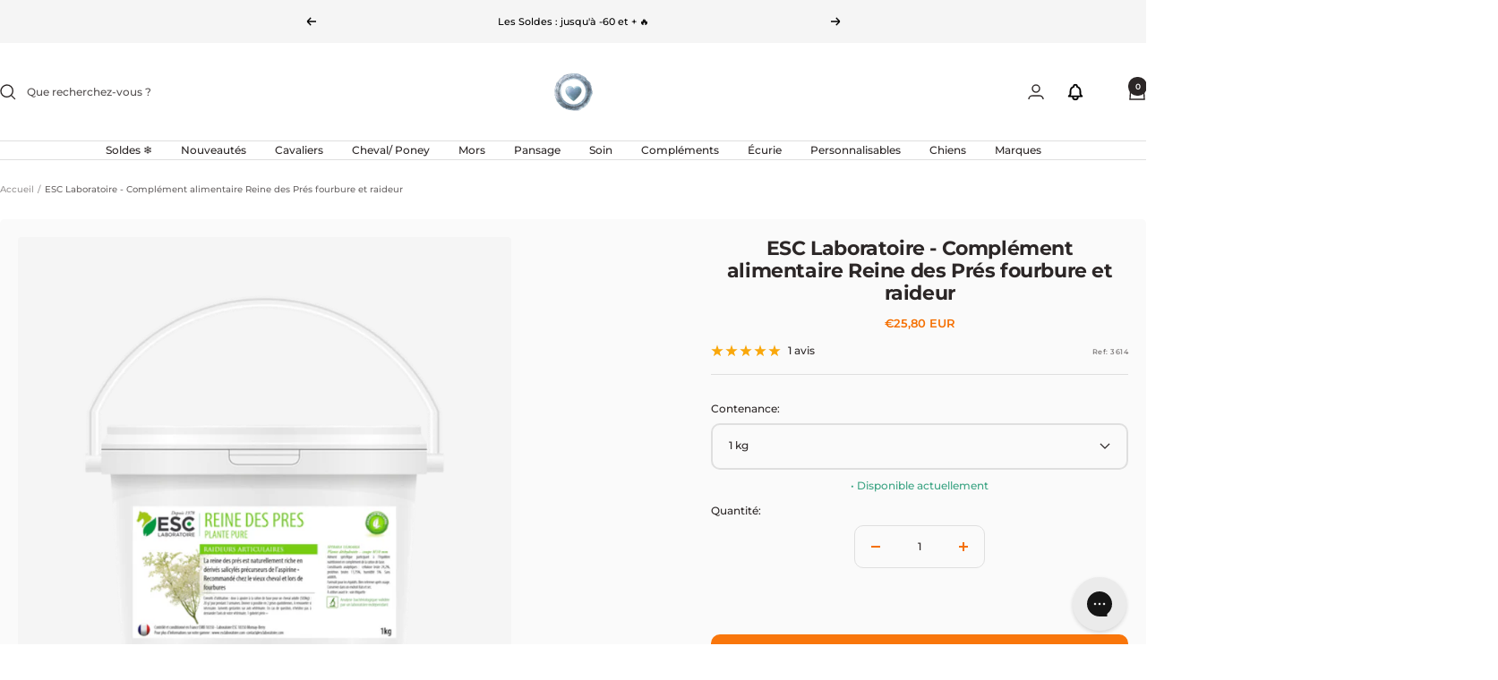

--- FILE ---
content_type: text/html; charset=utf-8
request_url: https://ohlala-sellerie.com/products/esc-laboratoire-complement-alimentaire-reine-des-pres-fourbure-et-raideur-1kg
body_size: 99440
content:
<!doctype html><html class="no-js" lang="fr" dir="ltr">
  <head>
    <meta charset="utf-8">
    <meta name="viewport" content="width=device-width, initial-scale=1.0, height=device-height, minimum-scale=1.0, maximum-scale=1.0">
    <meta name="theme-color" content="#ffffff">

    <title>Complément alimentaire Reine des Prés fourbure et raideur ESC Laboratoire | OHLALA</title><meta name="description" content="Découvrez le complément alimentaire reine des prés fourbure et raideur de la marque ESC Laboratoire sur votre sellerie en ligne, Ohlala Sellerie."><link rel="canonical" href="https://ohlala-sellerie.com/products/esc-laboratoire-complement-alimentaire-reine-des-pres-fourbure-et-raideur-1kg"><link rel="shortcut icon" href="//ohlala-sellerie.com/cdn/shop/files/logo-favicon-site_6213eaeb-81c2-416f-a479-4036d897e0ee.png?v=1729581985&width=96" type="image/png"><link rel="preconnect" href="https://cdn.shopify.com">
    <link rel="dns-prefetch" href="https://productreviews.shopifycdn.com">
    <link rel="dns-prefetch" href="https://www.google-analytics.com"><link rel="preconnect" href="https://fonts.shopifycdn.com" crossorigin><link rel="preload" as="style" href="//ohlala-sellerie.com/cdn/shop/t/396/assets/theme.css?v=56223924434218075421768392093">
    <link rel="preload" as="script" href="//ohlala-sellerie.com/cdn/shop/t/396/assets/vendor.js?v=32643890569905814191765194908">
    <link rel="preload" as="script" href="//ohlala-sellerie.com/cdn/shop/t/396/assets/theme.js?v=103756750046490305121768392093"><link rel="preload" as="fetch" href="/products/esc-laboratoire-complement-alimentaire-reine-des-pres-fourbure-et-raideur-1kg.js" crossorigin><meta property="og:type" content="product">
  <meta property="og:title" content="ESC Laboratoire - Complément alimentaire Reine des Prés fourbure et raideur">
  <meta property="product:price:amount" content="25,80">
  <meta property="product:price:currency" content="EUR"><meta property="og:image" content="http://ohlala-sellerie.com/cdn/shop/files/Reine-des-pres-esc_75bd60dc-50b6-4baa-9cd9-c6f66e3bbd12.png?v=1729858328&width=1024">
  <meta property="og:image:secure_url" content="https://ohlala-sellerie.com/cdn/shop/files/Reine-des-pres-esc_75bd60dc-50b6-4baa-9cd9-c6f66e3bbd12.png?v=1729858328&width=1024">
  <meta property="og:image:width" content="800">
  <meta property="og:image:height" content="800"><meta property="og:description" content="Découvrez le complément alimentaire reine des prés fourbure et raideur de la marque ESC Laboratoire sur votre sellerie en ligne, Ohlala Sellerie."><meta property="og:url" content="https://ohlala-sellerie.com/products/esc-laboratoire-complement-alimentaire-reine-des-pres-fourbure-et-raideur-1kg">
<meta property="og:site_name" content="OHLALA"><meta name="twitter:card" content="summary"><meta name="twitter:title" content="ESC Laboratoire - Complément alimentaire Reine des Prés fourbure et raideur">
  <meta name="twitter:description" content="
  La reine-des-prés est riche en dérivés salicylés précurseurs de l&#39;aspirine
  Recommandée pour les vieux chevaux et en cas de fourbures
  Pas de substance dopante
  Conseillé d&#39;arrêter la prise 72h avant une compétition pour plus de sécurité.
"><meta name="twitter:image" content="https://ohlala-sellerie.com/cdn/shop/files/Reine-des-pres-esc_75bd60dc-50b6-4baa-9cd9-c6f66e3bbd12.png?v=1729858328&width=1200">
  <meta name="twitter:image:alt" content="ESC Laboratoire - Complément alimentaire Reine des Prés fourbure et raideur | - Ohlala">
    <script type="application/ld+json">{"@context":"http:\/\/schema.org\/","@id":"\/products\/esc-laboratoire-complement-alimentaire-reine-des-pres-fourbure-et-raideur-1kg#product","@type":"ProductGroup","brand":{"@type":"Brand","name":"ESC Laboratoire"},"category":"Aliments pour chevaux","description":"\n  La reine-des-prés est riche en dérivés salicylés précurseurs de l'aspirine\n  Recommandée pour les vieux chevaux et en cas de fourbures\n  Pas de substance dopante\n  Conseillé d'arrêter la prise 72h avant une compétition pour plus de sécurité.\n","hasVariant":[{"@id":"\/products\/esc-laboratoire-complement-alimentaire-reine-des-pres-fourbure-et-raideur-1kg?variant=39979593728179#variant","@type":"Product","gtin":"3760268171207","image":"https:\/\/ohlala-sellerie.com\/cdn\/shop\/files\/Reine-des-pres-esc_75bd60dc-50b6-4baa-9cd9-c6f66e3bbd12.png?v=1729858328\u0026width=1920","name":"ESC Laboratoire - Complément alimentaire Reine des Prés fourbure et raideur - 1 kg","offers":{"@id":"\/products\/esc-laboratoire-complement-alimentaire-reine-des-pres-fourbure-et-raideur-1kg?variant=39979593728179#offer","@type":"Offer","availability":"http:\/\/schema.org\/InStock","price":"25.80","priceCurrency":"EUR","url":"https:\/\/ohlala-sellerie.com\/products\/esc-laboratoire-complement-alimentaire-reine-des-pres-fourbure-et-raideur-1kg?variant=39979593728179"},"sku":"3614"}],"name":"ESC Laboratoire - Complément alimentaire Reine des Prés fourbure et raideur","productGroupID":"6738953306291","url":"https:\/\/ohlala-sellerie.com\/products\/esc-laboratoire-complement-alimentaire-reine-des-pres-fourbure-et-raideur-1kg"}</script><script type="application/ld+json">
  {
    "@context": "https://schema.org",
    "@type": "BreadcrumbList",
    "itemListElement": [{
        "@type": "ListItem",
        "position": 1,
        "name": "Accueil",
        "item": "https://ohlala-sellerie.com"
      },{
            "@type": "ListItem",
            "position": 2,
            "name": "ESC Laboratoire - Complément alimentaire Reine des Prés fourbure et raideur",
            "item": "https://ohlala-sellerie.com/products/esc-laboratoire-complement-alimentaire-reine-des-pres-fourbure-et-raideur-1kg"
          }]
  }
</script>
    <link rel="preload" href="//ohlala-sellerie.com/cdn/fonts/montserrat/montserrat_n7.3c434e22befd5c18a6b4afadb1e3d77c128c7939.woff2" as="font" type="font/woff2" crossorigin><link rel="preload" href="//ohlala-sellerie.com/cdn/fonts/montserrat/montserrat_n5.07ef3781d9c78c8b93c98419da7ad4fbeebb6635.woff2" as="font" type="font/woff2" crossorigin><style>
  /* Typography (heading) */
  @font-face {
  font-family: Montserrat;
  font-weight: 700;
  font-style: normal;
  font-display: swap;
  src: url("//ohlala-sellerie.com/cdn/fonts/montserrat/montserrat_n7.3c434e22befd5c18a6b4afadb1e3d77c128c7939.woff2") format("woff2"),
       url("//ohlala-sellerie.com/cdn/fonts/montserrat/montserrat_n7.5d9fa6e2cae713c8fb539a9876489d86207fe957.woff") format("woff");
}

@font-face {
  font-family: Montserrat;
  font-weight: 700;
  font-style: italic;
  font-display: swap;
  src: url("//ohlala-sellerie.com/cdn/fonts/montserrat/montserrat_i7.a0d4a463df4f146567d871890ffb3c80408e7732.woff2") format("woff2"),
       url("//ohlala-sellerie.com/cdn/fonts/montserrat/montserrat_i7.f6ec9f2a0681acc6f8152c40921d2a4d2e1a2c78.woff") format("woff");
}

/* Typography (body) */
  @font-face {
  font-family: Montserrat;
  font-weight: 500;
  font-style: normal;
  font-display: swap;
  src: url("//ohlala-sellerie.com/cdn/fonts/montserrat/montserrat_n5.07ef3781d9c78c8b93c98419da7ad4fbeebb6635.woff2") format("woff2"),
       url("//ohlala-sellerie.com/cdn/fonts/montserrat/montserrat_n5.adf9b4bd8b0e4f55a0b203cdd84512667e0d5e4d.woff") format("woff");
}

@font-face {
  font-family: Montserrat;
  font-weight: 500;
  font-style: italic;
  font-display: swap;
  src: url("//ohlala-sellerie.com/cdn/fonts/montserrat/montserrat_i5.d3a783eb0cc26f2fda1e99d1dfec3ebaea1dc164.woff2") format("woff2"),
       url("//ohlala-sellerie.com/cdn/fonts/montserrat/montserrat_i5.76d414ea3d56bb79ef992a9c62dce2e9063bc062.woff") format("woff");
}

@font-face {
  font-family: Montserrat;
  font-weight: 600;
  font-style: normal;
  font-display: swap;
  src: url("//ohlala-sellerie.com/cdn/fonts/montserrat/montserrat_n6.1326b3e84230700ef15b3a29fb520639977513e0.woff2") format("woff2"),
       url("//ohlala-sellerie.com/cdn/fonts/montserrat/montserrat_n6.652f051080eb14192330daceed8cd53dfdc5ead9.woff") format("woff");
}

@font-face {
  font-family: Montserrat;
  font-weight: 600;
  font-style: italic;
  font-display: swap;
  src: url("//ohlala-sellerie.com/cdn/fonts/montserrat/montserrat_i6.e90155dd2f004112a61c0322d66d1f59dadfa84b.woff2") format("woff2"),
       url("//ohlala-sellerie.com/cdn/fonts/montserrat/montserrat_i6.41470518d8e9d7f1bcdd29a447c2397e5393943f.woff") format("woff");
}

:root {--heading-color: 44, 39, 39;
    --text-color: 44, 39, 39;
    --background: 255, 255, 255;
    --secondary-background: 245, 245, 245;
    --border-color: 223, 223, 223;
    --border-color-darker: 171, 169, 169;
    --success-color: 46, 158, 123;
    --success-background: 213, 236, 229;
    --error-color: 222, 42, 42;
    --error-background: 253, 240, 240;
    --primary-button-background: 249, 118, 11;
    --primary-button-text-color: 255, 255, 255;
    --secondary-button-background: 249, 118, 11;
    --secondary-button-text-color: 44, 39, 39;
    --product-star-rating: 249, 167, 11;
    --product-on-sale-accent: 180, 63, 63;
    --product-sold-out-accent: 180, 180, 180;
    --product-custom-label-background: 255, 255, 255;
    --product-custom-label-text-color: 0, 0, 0;
    --product-custom-label-2-background: 255, 255, 255;
    --product-custom-label-2-text-color: 0, 0, 0;
    --product-low-stock-text-color: 180, 63, 63;
    --product-in-stock-text-color: 46, 158, 123;
    --loading-bar-background: 44, 39, 39;

    /* We duplicate some "base" colors as root colors, which is useful to use on drawer elements or popover without. Those should not be overridden to avoid issues */
    --root-heading-color: 44, 39, 39;
    --root-text-color: 44, 39, 39;
    --root-background: 255, 255, 255;
    --root-border-color: 223, 223, 223;
    --root-primary-button-background: 249, 118, 11;
    --root-primary-button-text-color: 255, 255, 255;

    --base-font-size: 12px;
    --heading-font-family: Montserrat, sans-serif;
    --heading-font-weight: 700;
    --heading-font-style: normal;
    --heading-text-transform: normal;
    --text-font-family: Montserrat, sans-serif;
    --text-font-weight: 500;
    --text-font-style: normal;
    --text-font-bold-weight: 600;

    /* Typography (font size) */
    --heading-xxsmall-font-size: 10px;
    --heading-xsmall-font-size: 10px;
    --heading-small-font-size: 11px;
    --heading-large-font-size: 32px;
    --heading-h1-font-size: 32px;
    --heading-h2-font-size: 28px;
    --heading-h3-font-size: 26px;
    --heading-h4-font-size: 22px;
    --heading-h5-font-size: 18px;
    --heading-h6-font-size: 16px;

    /* Control the look and feel of the theme by changing radius of various elements */
    --button-border-radius: 10px;
    --block-border-radius: 8px;
    --block-border-radius-reduced: 4px;
    --color-swatch-border-radius: 100%;

    /* Button size */
    --button-height: 48px;
    --button-small-height: 40px;

    /* Form related */
    --form-input-field-height: 48px;
    --form-input-gap: 16px;
    --form-submit-margin: 24px;

    /* Product listing related variables */
    --product-list-block-spacing: 32px;

    /* Video related */
    --play-button-background: 255, 255, 255;
    --play-button-arrow: 44, 39, 39;

    /* RTL support */
    --transform-logical-flip: 1;
    --transform-origin-start: left;
    --transform-origin-end: right;

    /* Other */
    --zoom-cursor-svg-url: url(//ohlala-sellerie.com/cdn/shop/t/396/assets/zoom-cursor.svg?v=37526448107736465771765194925);
    --arrow-right-svg-url: url(//ohlala-sellerie.com/cdn/shop/t/396/assets/arrow-right.svg?v=35465453000780791041765194926);
    --arrow-left-svg-url: url(//ohlala-sellerie.com/cdn/shop/t/396/assets/arrow-left.svg?v=79721794697903751391765194926);

    /* Some useful variables that we can reuse in our CSS. Some explanation are needed for some of them:
       - container-max-width-minus-gutters: represents the container max width without the edge gutters
       - container-outer-width: considering the screen width, represent all the space outside the container
       - container-outer-margin: same as container-outer-width but get set to 0 inside a container
       - container-inner-width: the effective space inside the container (minus gutters)
       - grid-column-width: represents the width of a single column of the grid
       - vertical-breather: this is a variable that defines the global "spacing" between sections, and inside the section
                            to create some "breath" and minimum spacing
     */
    --container-max-width: 1600px;
    --container-gutter: 24px;
    --container-max-width-minus-gutters: calc(var(--container-max-width) - (var(--container-gutter)) * 2);
    --container-outer-width: max(calc((100vw - var(--container-max-width-minus-gutters)) / 2), var(--container-gutter));
    --container-outer-margin: var(--container-outer-width);
    --container-inner-width: calc(100vw - var(--container-outer-width) * 2);

    --grid-column-count: 10;
    --grid-gap: 24px;
    --grid-column-width: calc((100vw - var(--container-outer-width) * 2 - var(--grid-gap) * (var(--grid-column-count) - 1)) / var(--grid-column-count));

    --vertical-breather: 28px;
    --vertical-breather-tight: 28px;

    /* Shopify related variables */
    --payment-terms-background-color: #ffffff;
  }

  @media screen and (min-width: 741px) {
    :root {
      --container-gutter: 40px;
      --grid-column-count: 20;
      --vertical-breather: 40px;
      --vertical-breather-tight: 40px;

      /* Typography (font size) */
      --heading-xsmall-font-size: 11px;
      --heading-small-font-size: 12px;
      --heading-large-font-size: 48px;
      --heading-h1-font-size: 48px;
      --heading-h2-font-size: 36px;
      --heading-h3-font-size: 30px;
      --heading-h4-font-size: 22px;
      --heading-h5-font-size: 18px;
      --heading-h6-font-size: 16px;

      /* Form related */
      --form-input-field-height: 52px;
      --form-submit-margin: 32px;

      /* Button size */
      --button-height: 52px;
      --button-small-height: 44px;
    }
  }

  @media screen and (min-width: 1200px) {
    :root {
      --vertical-breather: 48px;
      --vertical-breather-tight: 48px;
      --product-list-block-spacing: 48px;

      /* Typography */
      --heading-large-font-size: 58px;
      --heading-h1-font-size: 50px;
      --heading-h2-font-size: 44px;
      --heading-h3-font-size: 32px;
      --heading-h4-font-size: 26px;
      --heading-h5-font-size: 22px;
      --heading-h6-font-size: 16px;
    }
  }

  @media screen and (min-width: 1600px) {
    :root {
      --vertical-breather: 48px;
      --vertical-breather-tight: 48px;
    }
  }
</style>
    <script>
  // This allows to expose several variables to the global scope, to be used in scripts
  window.themeVariables = {
    settings: {
      direction: "ltr",
      pageType: "product",
      cartCount: 0,
      moneyFormat: "{{amount_with_comma_separator}}€",
      moneyWithCurrencyFormat: "€{{amount_with_comma_separator}} EUR",
      showVendor: false,
      discountMode: "percentage",
      currencyCodeEnabled: true,
      cartType: "message",
      cartCurrency: "EUR",
      mobileZoomFactor: 2.5
    },

    routes: {
      host: "ohlala-sellerie.com",
      rootUrl: "\/",
      rootUrlWithoutSlash: '',
      cartUrl: "\/cart",
      cartAddUrl: "\/cart\/add",
      cartChangeUrl: "\/cart\/change",
      searchUrl: "\/search",
      predictiveSearchUrl: "\/search\/suggest",
      productRecommendationsUrl: "\/recommendations\/products"
    },

    strings: {
      accessibilityDelete: "Supprimer",
      accessibilityClose: "Fermer",
      collectionSoldOut: "Epuisé",
      collectionDiscount: "-@savings@",
      productSalePrice: "Prix de vente",
      productRegularPrice: "Prix normal",
      productFormUnavailable: "Indisponible",
      productFormSoldOut: "Indisponible",
      productFormPreOrder: "Pre-commander",
      productFormAddToCart: "Ajouter au panier",
      searchNoResults: "Aucun résultat n\u0026#39;a été retourné.",
      searchNewSearch: "Nouvelle recherche",
      searchProducts: "Produits",
      searchArticles: "Blog",
      searchPages: "Pages",
      searchCollections: "Collections",
      cartViewCart: "Voir panier",
      cartItemAdded: "Produit ajouté à votre panier !",
      cartItemAddedShort: "Ajouté au panier !",
      cartAddOrderNote: "Ajouter une note",
      cartEditOrderNote: "Modifier la note",
      shippingEstimatorNoResults: "Désolé, nous ne livrons pas à votre destination.",
      shippingEstimatorOneResult: "Il y a un frais d\u0026#39;envoi pour votre adresse :",
      shippingEstimatorMultipleResults: "Il y a plusieurs frais d\u0026#39;envoi pour votre adresse :",
      shippingEstimatorError: "Une ou plusieurs erreurs se sont produites lors de la récupération des frais d\u0026#39;envoi :"
    },

    libs: {
      flickity: "\/\/ohlala-sellerie.com\/cdn\/shop\/t\/396\/assets\/flickity.js?v=176646718982628074891765194900",
      photoswipe: "\/\/ohlala-sellerie.com\/cdn\/shop\/t\/396\/assets\/photoswipe.js?v=132268647426145925301765194902",
      qrCode: "\/\/ohlala-sellerie.com\/cdn\/shopifycloud\/storefront\/assets\/themes_support\/vendor\/qrcode-3f2b403b.js"
    },

    breakpoints: {
      phone: 'screen and (max-width: 740px)',
      tablet: 'screen and (min-width: 741px) and (max-width: 999px)',
      tabletAndUp: 'screen and (min-width: 741px)',
      pocket: 'screen and (max-width: 999px)',
      lap: 'screen and (min-width: 1000px) and (max-width: 1199px)',
      lapAndUp: 'screen and (min-width: 1000px)',
      desktop: 'screen and (min-width: 1200px)',
      wide: 'screen and (min-width: 1400px)'
    }
  };

  window.addEventListener('pageshow', async () => {
    const cartContent = await (await fetch(`${window.themeVariables.routes.cartUrl}.js`, {cache: 'reload'})).json();
    document.documentElement.dispatchEvent(new CustomEvent('cart:refresh', {detail: {cart: cartContent}}));
  });

  if ('noModule' in HTMLScriptElement.prototype) {
    // Old browsers (like IE) that does not support module will be considered as if not executing JS at all
    document.documentElement.className = document.documentElement.className.replace('no-js', 'js');

    requestAnimationFrame(() => {
      const viewportHeight = (window.visualViewport ? window.visualViewport.height : document.documentElement.clientHeight);
      document.documentElement.style.setProperty('--window-height',viewportHeight + 'px');
    });
  }// We save the product ID in local storage to be eventually used for recently viewed section
    try {
      const items = JSON.parse(localStorage.getItem('theme:recently-viewed-products') || '[]');

      // We check if the current product already exists, and if it does not, we add it at the start
      if (!items.includes(6738953306291)) {
        items.unshift(6738953306291);
      }

      localStorage.setItem('theme:recently-viewed-products', JSON.stringify(items.slice(0, 20)));
    } catch (e) {
      // Safari in private mode does not allow setting item, we silently fail
    }</script>

    <link rel="stylesheet" href="//ohlala-sellerie.com/cdn/shop/t/396/assets/theme.css?v=56223924434218075421768392093">

    <script src="//ohlala-sellerie.com/cdn/shop/t/396/assets/vendor.js?v=32643890569905814191765194908" defer></script>
    <script src="//ohlala-sellerie.com/cdn/shop/t/396/assets/theme.js?v=103756750046490305121768392093" defer></script>
    <script src="//ohlala-sellerie.com/cdn/shop/t/396/assets/custom.js?v=126056528582521782721765194897" defer></script>

    <script>window.performance && window.performance.mark && window.performance.mark('shopify.content_for_header.start');</script><meta name="google-site-verification" content="oeZOzstW0roKm5OASs-faZ0Zk0EODYATxYbTubbfPog">
<meta id="shopify-digital-wallet" name="shopify-digital-wallet" content="/8876032115/digital_wallets/dialog">
<meta name="shopify-checkout-api-token" content="b57eee360a0d1a1b6931690d2d9a7d40">
<meta id="in-context-paypal-metadata" data-shop-id="8876032115" data-venmo-supported="false" data-environment="production" data-locale="fr_FR" data-paypal-v4="true" data-currency="EUR">
<link rel="alternate" hreflang="x-default" href="https://ohlala-sellerie.com/products/esc-laboratoire-complement-alimentaire-reine-des-pres-fourbure-et-raideur-1kg">
<link rel="alternate" hreflang="nl-NL" href="https://ohlala-equestrian.nl/products/esc-laboratoire-voedselsupplement-koningin-van-fales-en-stijfheid-meadows">
<link rel="alternate" hreflang="fr-NL" href="https://ohlala-equestrian.nl/fr/products/esc-laboratoire-complement-alimentaire-reine-des-pres-fourbure-et-raideur-1kg">
<link rel="alternate" hreflang="en-NL" href="https://ohlala-equestrian.nl/en/products/esc-laboratoire-food-supplement-queen-of-fales-and-stiffness-meadows">
<link rel="alternate" hreflang="de-NL" href="https://ohlala-equestrian.nl/de/products/esc-laboratoire-nahrungserganzungsmittel-konigin-von-fales-und-steifheit-wiesen">
<link rel="alternate" hreflang="fr-BE" href="https://ohlala-sellerie.be/products/esc-laboratoire-complement-alimentaire-reine-des-pres-fourbure-et-raideur-1kg">
<link rel="alternate" hreflang="nl-BE" href="https://ohlala-sellerie.be/nl/products/esc-laboratoire-voedselsupplement-koningin-van-fales-en-stijfheid-meadows">
<link rel="alternate" hreflang="en-BE" href="https://ohlala-sellerie.be/en/products/esc-laboratoire-food-supplement-queen-of-fales-and-stiffness-meadows">
<link rel="alternate" hreflang="fr-FR" href="https://ohlala-sellerie.com/products/esc-laboratoire-complement-alimentaire-reine-des-pres-fourbure-et-raideur-1kg">
<link rel="alternate" type="application/json+oembed" href="https://ohlala-sellerie.com/products/esc-laboratoire-complement-alimentaire-reine-des-pres-fourbure-et-raideur-1kg.oembed">
<script async="async" src="/checkouts/internal/preloads.js?locale=fr-FR"></script>
<script id="apple-pay-shop-capabilities" type="application/json">{"shopId":8876032115,"countryCode":"FR","currencyCode":"EUR","merchantCapabilities":["supports3DS"],"merchantId":"gid:\/\/shopify\/Shop\/8876032115","merchantName":"OHLALA","requiredBillingContactFields":["postalAddress","email","phone"],"requiredShippingContactFields":["postalAddress","email","phone"],"shippingType":"shipping","supportedNetworks":["visa","masterCard","amex","maestro"],"total":{"type":"pending","label":"OHLALA","amount":"1.00"},"shopifyPaymentsEnabled":true,"supportsSubscriptions":true}</script>
<script id="shopify-features" type="application/json">{"accessToken":"b57eee360a0d1a1b6931690d2d9a7d40","betas":["rich-media-storefront-analytics"],"domain":"ohlala-sellerie.com","predictiveSearch":true,"shopId":8876032115,"locale":"fr"}</script>
<script>var Shopify = Shopify || {};
Shopify.shop = "ohlala-jumping.myshopify.com";
Shopify.locale = "fr";
Shopify.currency = {"active":"EUR","rate":"1.0"};
Shopify.country = "FR";
Shopify.theme = {"name":"Soldes d'hiver 2026","id":191716819283,"schema_name":"Focal","schema_version":"12.0.1","theme_store_id":714,"role":"main"};
Shopify.theme.handle = "null";
Shopify.theme.style = {"id":null,"handle":null};
Shopify.cdnHost = "ohlala-sellerie.com/cdn";
Shopify.routes = Shopify.routes || {};
Shopify.routes.root = "/";</script>
<script type="module">!function(o){(o.Shopify=o.Shopify||{}).modules=!0}(window);</script>
<script>!function(o){function n(){var o=[];function n(){o.push(Array.prototype.slice.apply(arguments))}return n.q=o,n}var t=o.Shopify=o.Shopify||{};t.loadFeatures=n(),t.autoloadFeatures=n()}(window);</script>
<script id="shop-js-analytics" type="application/json">{"pageType":"product"}</script>
<script defer="defer" async type="module" src="//ohlala-sellerie.com/cdn/shopifycloud/shop-js/modules/v2/client.init-shop-cart-sync_XvpUV7qp.fr.esm.js"></script>
<script defer="defer" async type="module" src="//ohlala-sellerie.com/cdn/shopifycloud/shop-js/modules/v2/chunk.common_C2xzKNNs.esm.js"></script>
<script type="module">
  await import("//ohlala-sellerie.com/cdn/shopifycloud/shop-js/modules/v2/client.init-shop-cart-sync_XvpUV7qp.fr.esm.js");
await import("//ohlala-sellerie.com/cdn/shopifycloud/shop-js/modules/v2/chunk.common_C2xzKNNs.esm.js");

  window.Shopify.SignInWithShop?.initShopCartSync?.({"fedCMEnabled":true,"windoidEnabled":true});

</script>
<script>(function() {
  var isLoaded = false;
  function asyncLoad() {
    if (isLoaded) return;
    isLoaded = true;
    var urls = ["https:\/\/app.kiwisizing.com\/web\/js\/dist\/kiwiSizing\/plugin\/SizingPlugin.prod.js?v=330\u0026shop=ohlala-jumping.myshopify.com","https:\/\/cdn.shipup.co\/latest_v2\/shipup-shopify.js?shop=ohlala-jumping.myshopify.com","https:\/\/js.klevu.com\/klevu-js-v1\/js\/klevuScript.js?klevuapi=klevu-159424267372312497\u0026lang=fr\u0026shop=ohlala-jumping.myshopify.com","https:\/\/config.gorgias.chat\/bundle-loader\/01GYCC8JP60ZFRQ2MDK64X4K6X?source=shopify1click\u0026shop=ohlala-jumping.myshopify.com","https:\/\/wisepops.net\/loader.js?v=2\u0026h=eNsS9BmcKQ\u0026shop=ohlala-jumping.myshopify.com","https:\/\/connect.nosto.com\/include\/script\/shopify-8876032115.js?shop=ohlala-jumping.myshopify.com","https:\/\/cdn.9gtb.com\/loader.js?g_cvt_id=f9b611d5-dc19-42de-94f1-b3fa6ad59270\u0026shop=ohlala-jumping.myshopify.com","https:\/\/spin.bestfreecdn.com\/storage\/js\/spin-8876032115.js?ver=40\u0026shop=ohlala-jumping.myshopify.com"];
    for (var i = 0; i < urls.length; i++) {
      var s = document.createElement('script');
      s.type = 'text/javascript';
      s.async = true;
      s.src = urls[i];
      var x = document.getElementsByTagName('script')[0];
      x.parentNode.insertBefore(s, x);
    }
  };
  if(window.attachEvent) {
    window.attachEvent('onload', asyncLoad);
  } else {
    window.addEventListener('load', asyncLoad, false);
  }
})();</script>
<script id="__st">var __st={"a":8876032115,"offset":3600,"reqid":"25a5fd87-37b0-45b5-b6c6-095210b2f17d-1768669671","pageurl":"ohlala-sellerie.com\/products\/esc-laboratoire-complement-alimentaire-reine-des-pres-fourbure-et-raideur-1kg","u":"b72c32f63fd0","p":"product","rtyp":"product","rid":6738953306291};</script>
<script>window.ShopifyPaypalV4VisibilityTracking = true;</script>
<script id="captcha-bootstrap">!function(){'use strict';const t='contact',e='account',n='new_comment',o=[[t,t],['blogs',n],['comments',n],[t,'customer']],c=[[e,'customer_login'],[e,'guest_login'],[e,'recover_customer_password'],[e,'create_customer']],r=t=>t.map((([t,e])=>`form[action*='/${t}']:not([data-nocaptcha='true']) input[name='form_type'][value='${e}']`)).join(','),a=t=>()=>t?[...document.querySelectorAll(t)].map((t=>t.form)):[];function s(){const t=[...o],e=r(t);return a(e)}const i='password',u='form_key',d=['recaptcha-v3-token','g-recaptcha-response','h-captcha-response',i],f=()=>{try{return window.sessionStorage}catch{return}},m='__shopify_v',_=t=>t.elements[u];function p(t,e,n=!1){try{const o=window.sessionStorage,c=JSON.parse(o.getItem(e)),{data:r}=function(t){const{data:e,action:n}=t;return t[m]||n?{data:e,action:n}:{data:t,action:n}}(c);for(const[e,n]of Object.entries(r))t.elements[e]&&(t.elements[e].value=n);n&&o.removeItem(e)}catch(o){console.error('form repopulation failed',{error:o})}}const l='form_type',E='cptcha';function T(t){t.dataset[E]=!0}const w=window,h=w.document,L='Shopify',v='ce_forms',y='captcha';let A=!1;((t,e)=>{const n=(g='f06e6c50-85a8-45c8-87d0-21a2b65856fe',I='https://cdn.shopify.com/shopifycloud/storefront-forms-hcaptcha/ce_storefront_forms_captcha_hcaptcha.v1.5.2.iife.js',D={infoText:'Protégé par hCaptcha',privacyText:'Confidentialité',termsText:'Conditions'},(t,e,n)=>{const o=w[L][v],c=o.bindForm;if(c)return c(t,g,e,D).then(n);var r;o.q.push([[t,g,e,D],n]),r=I,A||(h.body.append(Object.assign(h.createElement('script'),{id:'captcha-provider',async:!0,src:r})),A=!0)});var g,I,D;w[L]=w[L]||{},w[L][v]=w[L][v]||{},w[L][v].q=[],w[L][y]=w[L][y]||{},w[L][y].protect=function(t,e){n(t,void 0,e),T(t)},Object.freeze(w[L][y]),function(t,e,n,w,h,L){const[v,y,A,g]=function(t,e,n){const i=e?o:[],u=t?c:[],d=[...i,...u],f=r(d),m=r(i),_=r(d.filter((([t,e])=>n.includes(e))));return[a(f),a(m),a(_),s()]}(w,h,L),I=t=>{const e=t.target;return e instanceof HTMLFormElement?e:e&&e.form},D=t=>v().includes(t);t.addEventListener('submit',(t=>{const e=I(t);if(!e)return;const n=D(e)&&!e.dataset.hcaptchaBound&&!e.dataset.recaptchaBound,o=_(e),c=g().includes(e)&&(!o||!o.value);(n||c)&&t.preventDefault(),c&&!n&&(function(t){try{if(!f())return;!function(t){const e=f();if(!e)return;const n=_(t);if(!n)return;const o=n.value;o&&e.removeItem(o)}(t);const e=Array.from(Array(32),(()=>Math.random().toString(36)[2])).join('');!function(t,e){_(t)||t.append(Object.assign(document.createElement('input'),{type:'hidden',name:u})),t.elements[u].value=e}(t,e),function(t,e){const n=f();if(!n)return;const o=[...t.querySelectorAll(`input[type='${i}']`)].map((({name:t})=>t)),c=[...d,...o],r={};for(const[a,s]of new FormData(t).entries())c.includes(a)||(r[a]=s);n.setItem(e,JSON.stringify({[m]:1,action:t.action,data:r}))}(t,e)}catch(e){console.error('failed to persist form',e)}}(e),e.submit())}));const S=(t,e)=>{t&&!t.dataset[E]&&(n(t,e.some((e=>e===t))),T(t))};for(const o of['focusin','change'])t.addEventListener(o,(t=>{const e=I(t);D(e)&&S(e,y())}));const B=e.get('form_key'),M=e.get(l),P=B&&M;t.addEventListener('DOMContentLoaded',(()=>{const t=y();if(P)for(const e of t)e.elements[l].value===M&&p(e,B);[...new Set([...A(),...v().filter((t=>'true'===t.dataset.shopifyCaptcha))])].forEach((e=>S(e,t)))}))}(h,new URLSearchParams(w.location.search),n,t,e,['guest_login'])})(!1,!0)}();</script>
<script integrity="sha256-4kQ18oKyAcykRKYeNunJcIwy7WH5gtpwJnB7kiuLZ1E=" data-source-attribution="shopify.loadfeatures" defer="defer" src="//ohlala-sellerie.com/cdn/shopifycloud/storefront/assets/storefront/load_feature-a0a9edcb.js" crossorigin="anonymous"></script>
<script data-source-attribution="shopify.dynamic_checkout.dynamic.init">var Shopify=Shopify||{};Shopify.PaymentButton=Shopify.PaymentButton||{isStorefrontPortableWallets:!0,init:function(){window.Shopify.PaymentButton.init=function(){};var t=document.createElement("script");t.src="https://ohlala-sellerie.com/cdn/shopifycloud/portable-wallets/latest/portable-wallets.fr.js",t.type="module",document.head.appendChild(t)}};
</script>
<script data-source-attribution="shopify.dynamic_checkout.buyer_consent">
  function portableWalletsHideBuyerConsent(e){var t=document.getElementById("shopify-buyer-consent"),n=document.getElementById("shopify-subscription-policy-button");t&&n&&(t.classList.add("hidden"),t.setAttribute("aria-hidden","true"),n.removeEventListener("click",e))}function portableWalletsShowBuyerConsent(e){var t=document.getElementById("shopify-buyer-consent"),n=document.getElementById("shopify-subscription-policy-button");t&&n&&(t.classList.remove("hidden"),t.removeAttribute("aria-hidden"),n.addEventListener("click",e))}window.Shopify?.PaymentButton&&(window.Shopify.PaymentButton.hideBuyerConsent=portableWalletsHideBuyerConsent,window.Shopify.PaymentButton.showBuyerConsent=portableWalletsShowBuyerConsent);
</script>
<script data-source-attribution="shopify.dynamic_checkout.cart.bootstrap">document.addEventListener("DOMContentLoaded",(function(){function t(){return document.querySelector("shopify-accelerated-checkout-cart, shopify-accelerated-checkout")}if(t())Shopify.PaymentButton.init();else{new MutationObserver((function(e,n){t()&&(Shopify.PaymentButton.init(),n.disconnect())})).observe(document.body,{childList:!0,subtree:!0})}}));
</script>
<link id="shopify-accelerated-checkout-styles" rel="stylesheet" media="screen" href="https://ohlala-sellerie.com/cdn/shopifycloud/portable-wallets/latest/accelerated-checkout-backwards-compat.css" crossorigin="anonymous">
<style id="shopify-accelerated-checkout-cart">
        #shopify-buyer-consent {
  margin-top: 1em;
  display: inline-block;
  width: 100%;
}

#shopify-buyer-consent.hidden {
  display: none;
}

#shopify-subscription-policy-button {
  background: none;
  border: none;
  padding: 0;
  text-decoration: underline;
  font-size: inherit;
  cursor: pointer;
}

#shopify-subscription-policy-button::before {
  box-shadow: none;
}

      </style>

<script>window.performance && window.performance.mark && window.performance.mark('shopify.content_for_header.end');</script>
  <!-- BEGIN app block: shopify://apps/wisepops-email-sms-popups/blocks/app-embed/e7d7a4f7-0df4-4073-9375-5f36db513952 --><script>
  // Create the wisepops() function
  window.wisepops_key = window.WisePopsObject = window.wisepops_key || window.WisePopsObject || "wisepops";
  window[window.wisepops_key] = function () {
    window[window.wisepops_key].q.push(arguments);
  };
  window[window.wisepops_key].q = [];
  window[window.wisepops_key].l = Date.now();

  // Disable deprecated snippet
  window._wisepopsSkipShopifyDeprecatedSnippet = true;

  document.addEventListener('wisepops.after-initialization', function () {
    // https://developer.mozilla.org/en-US/docs/Web/API/Document/cookie/Simple_document.cookie_framework
    function getCookieValue(sKey) {
      if (!sKey) { return null; }
      return decodeURIComponent(document.cookie.replace(new RegExp("(?:(?:^|.*;)\\s*" + encodeURIComponent(sKey).replace(/[\-\.\+\*]/g, "\\$&") + "\\s*\\=\\s*([^;]*).*$)|^.*$"), "$1")) || null;
    }

    function getTotalInventoryQuantity() {
      var variants = [{"id":39979593728179,"title":"1 kg","option1":"1 kg","option2":null,"option3":null,"sku":"3614","requires_shipping":true,"taxable":true,"featured_image":null,"available":true,"name":"ESC Laboratoire - Complément alimentaire Reine des Prés fourbure et raideur - 1 kg","public_title":"1 kg","options":["1 kg"],"price":2580,"weight":1000,"compare_at_price":2580,"inventory_management":"shopify","barcode":"3760268171207","requires_selling_plan":false,"selling_plan_allocations":[{"price_adjustments":[{"position":1,"price":2270}],"price":2270,"compare_at_price":2580,"per_delivery_price":2270,"selling_plan_id":689534665043,"selling_plan_group_id":"bc16ab8d80bf1f14d0fc2be30fe8e3cc019f8c22"},{"price_adjustments":[{"position":1,"price":2270}],"price":2270,"compare_at_price":2580,"per_delivery_price":2270,"selling_plan_id":689536237907,"selling_plan_group_id":"bc16ab8d80bf1f14d0fc2be30fe8e3cc019f8c22"},{"price_adjustments":[{"position":1,"price":2270}],"price":2270,"compare_at_price":2580,"per_delivery_price":2270,"selling_plan_id":689536270675,"selling_plan_group_id":"bc16ab8d80bf1f14d0fc2be30fe8e3cc019f8c22"},{"price_adjustments":[{"position":1,"price":2270}],"price":2270,"compare_at_price":2580,"per_delivery_price":2270,"selling_plan_id":689536303443,"selling_plan_group_id":"bc16ab8d80bf1f14d0fc2be30fe8e3cc019f8c22"}],"quantity_rule":{"min":1,"max":null,"increment":1}}];
      if (!variants) {
        return null;
      }

      var totalQuantity = 0;
      for (var i in variants) {
        if (variants[i] && variants[i].inventory_quantity) {
          totalQuantity += variants[i].inventory_quantity;
        } else {
          return null;
        }
      }
      return totalQuantity;
    }

    function getMapCartItems(key, items){
      var cartItems = items ?? [];
      return cartItems.map(function (item) {
        return item[key];
      })
      .filter(function (item){
        if (item !== undefined && item !== null && item !== "") {
          return true;
        }
        return false;
      })
      .join(',');
    }

    

    // Set built-in properties
    window[window.wisepops_key]('properties', {
      client_id: null,
      cart: {
        discount_code: getCookieValue('discount_code'),
        item_count: 0,
        total_price: 0 / 100,
        currency: "EUR",
        skus: getMapCartItems('sku'),
        items: []
      },
      customer: {
        accepts_marketing: false,
        is_logged_in:  false ,
        last_order: {
          created_at: null,
        },
        orders_count: 0,
        total_spent: (isNaN(null) ? 0 : (null / 100)),
        tags:  null ,
        email: null,
        first_name: null,
        last_name: null,
      },
      product: {
        available: true,
        price:  2580 / 100 ,
        tags: "__label:Made in 🇫🇷,Articulaires,BRAND_ESC LABORATOIRE,CARTONS,Catégorie_Compléments alimentaires,Compléments alimentaires,DNH,Famille - Aliments\/ Compléments\/ Friandises,Fourbures,LTV-ALL,Made in France,NOS,Par type,Produits de soins,Raideurs articulaires,SUPPLIER_COUNTRY_FR,SUPPLIER_ESCL,TVA-BE-06,TVA-FR-55,Vieux chevaux",
        total_inventory_quantity: getTotalInventoryQuantity(),
        stock: 6,
      },
      orders: {},
      

    }, { temporary: true });

    // Custom event when product added to cart
    var shopifyTrackFunction = window.ShopifyAnalytics && ShopifyAnalytics.lib && ShopifyAnalytics.lib.track;
    var lastAddedToCartTimestamp = 0;
    if (shopifyTrackFunction) {
      ShopifyAnalytics.lib.track = function () {
        if (arguments[0] === 'Added Product') {
            (async () => {
                let cartPayload;
                try {
                    cartPayload = await (await fetch(window.Shopify.routes.root + 'cart.js')).json();
                } catch (e) {}

                if (cartPayload) {
                    window[window.wisepops_key]('properties', {
                        cart: {
                            discount_code: getCookieValue('discount_code'),
                            item_count: cartPayload.items.length,
                            total_price: (cartPayload.total_price ?? 0) / 100,
                            currency: cartPayload.currency,
                            skus: getMapCartItems('sku', cartPayload.items),
                            items: cartPayload.items.map(item => ({
                                product_id: item.product_id,
                                variant_id: item.variant_id,
                                sku: item.sku,
                                quantity: item.quantity,
                                price: (item.final_price ?? 0) / 100,
                                totalPrice: (item.final_line_price ?? 0) / 100
                            })),
                        }
                    }, {temporary: true});
                }

                var currentTimestamp = Date.now();
                if (currentTimestamp > lastAddedToCartTimestamp + 5000) {
                    window[window.wisepops_key]('event', 'product-added-to-cart');
                    lastAddedToCartTimestamp = currentTimestamp;
                }
            })();
        }
        shopifyTrackFunction.apply(this, arguments);
      };
    }
  });
</script>


<!-- END app block --><!-- BEGIN app block: shopify://apps/gorgias-live-chat-helpdesk/blocks/gorgias/a66db725-7b96-4e3f-916e-6c8e6f87aaaa -->
<script defer data-gorgias-loader-chat src="https://config.gorgias.chat/bundle-loader/shopify/ohlala-jumping.myshopify.com"></script>


<script defer data-gorgias-loader-convert  src="https://cdn.9gtb.com/loader.js"></script>


<script defer data-gorgias-loader-mailto-replace  src="https://config.gorgias.help/api/contact-forms/replace-mailto-script.js?shopName=ohlala-jumping"></script>


<!-- END app block --><!-- BEGIN app block: shopify://apps/judge-me-reviews/blocks/judgeme_core/61ccd3b1-a9f2-4160-9fe9-4fec8413e5d8 --><!-- Start of Judge.me Core -->






<link rel="dns-prefetch" href="https://cdnwidget.judge.me">
<link rel="dns-prefetch" href="https://cdn.judge.me">
<link rel="dns-prefetch" href="https://cdn1.judge.me">
<link rel="dns-prefetch" href="https://api.judge.me">

<script data-cfasync='false' class='jdgm-settings-script'>window.jdgmSettings={"pagination":5,"disable_web_reviews":false,"badge_no_review_text":"Aucun avis","badge_n_reviews_text":"{{ n }} avis","badge_star_color":"#f9a709","hide_badge_preview_if_no_reviews":true,"badge_hide_text":true,"enforce_center_preview_badge":false,"widget_title":"Votre avis sur ce produit 🤗","widget_open_form_text":"Donner mon avis","widget_close_form_text":"Annuler l'avis","widget_refresh_page_text":"Actualiser la page","widget_summary_text":"Basé sur {{ number_of_reviews }} avis","widget_no_review_text":"Soyez le premier à donner votre avis sur le produit et conseillez l'ensemble de la communauté. C'est vous qui prenez le contrôle.","widget_name_field_text":"Prénom","widget_verified_name_field_text":"Nom de famille","widget_name_placeholder_text":"Votre prénom","widget_required_field_error_text":"Ce champ est obligatoire.","widget_email_field_text":"Adresse email","widget_verified_email_field_text":"Email vérifié (privé, ne peut pas être modifié)","widget_email_placeholder_text":"Votre adresse mail","widget_email_field_error_text":"Veuillez rentre une adresse mail valide","widget_rating_field_text":"Évaluation","widget_review_title_field_text":"Avec un titre c'est toujours plus sympa 😇","widget_review_title_placeholder_text":"Donnez un titre à votre avis","widget_review_body_field_text":"Ici, c'est vous qui conseillez les autres !","widget_review_body_placeholder_text":"Aidez l'ensemble de la communauté et partagez un maximum d'informations concernant le produit. N'hésitez pas à ajouter des photos et vidéos.","widget_pictures_field_text":"Photo/Vidéo (facultatif)","widget_submit_review_text":"Soumettre l'avis","widget_submit_verified_review_text":"Soumettre un avis vérifié","widget_submit_success_msg_with_auto_publish":"Merci ! Veuillez actualiser la page dans quelques instants pour voir votre avis. Vous pouvez supprimer ou modifier votre avis en vous connectant à \u003ca href='https://judge.me/login' target='_blank' rel='nofollow noopener'\u003eJudge.me\u003c/a\u003e","widget_submit_success_msg_no_auto_publish":"Merci beaucoup pour votre retour !  Votre avis ne devrait plus tarder à apparaître ici. ","widget_show_default_reviews_out_of_total_text":"Affichage de {{ n_reviews_shown }} sur {{ n_reviews }} avis.","widget_show_all_link_text":"Tout afficher","widget_show_less_link_text":"Afficher moins","widget_author_said_text":"{{ reviewer_name }} a dit :","widget_days_text":"il y a {{ n }} jour/jours","widget_weeks_text":"il y a {{ n }} semaine/semaines","widget_months_text":"il y a {{ n }} mois","widget_years_text":"il y a {{ n }} an/ans","widget_yesterday_text":"Hier","widget_today_text":"Aujourd'hui","widget_replied_text":"\u003e\u003e {{ shop_name }} a répondu :","widget_read_more_text":"Lire plus","widget_reviewer_name_as_initial":"last_initial","widget_rating_filter_color":"#f9a709","widget_rating_filter_see_all_text":"Voir tous les avis","widget_sorting_most_recent_text":"Plus récents","widget_sorting_highest_rating_text":"Meilleures notes","widget_sorting_lowest_rating_text":"Notes les plus basses","widget_sorting_with_pictures_text":"Uniquement les photos","widget_sorting_most_helpful_text":"Plus utiles","widget_open_question_form_text":"Poser une question","widget_reviews_subtab_text":"Avis","widget_questions_subtab_text":"Questions","widget_question_label_text":"Question","widget_answer_label_text":"Réponse","widget_question_placeholder_text":"Écrivez votre question ici","widget_submit_question_text":"Soumettre la question","widget_question_submit_success_text":"Merci pour votre question ! Nous vous notifierons dès qu'elle aura une réponse.","widget_star_color":"#f9a709","verified_badge_text":"Avis Vérifié ✨","verified_badge_bg_color":"","verified_badge_text_color":"","verified_badge_placement":"left-of-reviewer-name","widget_review_max_height":2,"widget_hide_border":true,"widget_social_share":false,"widget_thumb":true,"widget_review_location_show":false,"widget_location_format":"country_only","all_reviews_include_out_of_store_products":true,"all_reviews_out_of_store_text":"(hors boutique)","all_reviews_pagination":100,"all_reviews_product_name_prefix_text":"à propos de","enable_review_pictures":true,"enable_question_anwser":false,"widget_theme":"","review_date_format":"dd/mm/yyyy","default_sort_method":"most-recent","widget_product_reviews_subtab_text":"Avis Produits","widget_shop_reviews_subtab_text":"Avis Boutique","widget_other_products_reviews_text":"Avis pour d'autres produits","widget_store_reviews_subtab_text":"Avis de la boutique","widget_no_store_reviews_text":"Cette boutique n'a pas encore reçu d'avis","widget_web_restriction_product_reviews_text":"Ce produit n'a pas encore reçu d'avis","widget_no_items_text":"Aucun élément trouvé","widget_show_more_text":"Afficher plus","widget_write_a_store_review_text":"Écrire un avis sur la boutique","widget_other_languages_heading":"Avis dans d'autres langues","widget_translate_review_text":"Traduire l'avis en {{ language }}","widget_translating_review_text":"Traduction en cours...","widget_show_original_translation_text":"Afficher l'original ({{ language }})","widget_translate_review_failed_text":"Impossible de traduire cet avis.","widget_translate_review_retry_text":"Réessayer","widget_translate_review_try_again_later_text":"Réessayez plus tard","show_product_url_for_grouped_product":true,"widget_sorting_pictures_first_text":"Photos en premier","show_pictures_on_all_rev_page_mobile":false,"show_pictures_on_all_rev_page_desktop":false,"floating_tab_hide_mobile_install_preference":false,"floating_tab_button_name":"★ Avis","floating_tab_title":"Laissons nos clients parler pour nous","floating_tab_button_color":"","floating_tab_button_background_color":"","floating_tab_url":"","floating_tab_url_enabled":false,"floating_tab_tab_style":"text","all_reviews_text_badge_text":"Les clients nous notent {{ shop.metafields.judgeme.all_reviews_rating | round: 1 }}/5 basé sur {{ shop.metafields.judgeme.all_reviews_count }} avis.","all_reviews_text_badge_text_branded_style":"{{ shop.metafields.judgeme.all_reviews_rating | round: 1 }} sur 5 étoiles basé sur {{ shop.metafields.judgeme.all_reviews_count }} avis","is_all_reviews_text_badge_a_link":false,"show_stars_for_all_reviews_text_badge":false,"all_reviews_text_badge_url":"","all_reviews_text_style":"text","all_reviews_text_color_style":"judgeme_brand_color","all_reviews_text_color":"#108474","all_reviews_text_show_jm_brand":true,"featured_carousel_show_header":true,"featured_carousel_title":"La Magie Ohlala ! ✨","testimonials_carousel_title":"Les clients nous disent","videos_carousel_title":"Histoire de clients réels","cards_carousel_title":"Les clients nous disent","featured_carousel_count_text":"sur {{ n }} avis","featured_carousel_add_link_to_all_reviews_page":false,"featured_carousel_url":"","featured_carousel_show_images":true,"featured_carousel_autoslide_interval":7,"featured_carousel_arrows_on_the_sides":true,"featured_carousel_height":150,"featured_carousel_width":80,"featured_carousel_image_size":0,"featured_carousel_image_height":125,"featured_carousel_arrow_color":"#fafafa","verified_count_badge_style":"vintage","verified_count_badge_orientation":"horizontal","verified_count_badge_color_style":"judgeme_brand_color","verified_count_badge_color":"#108474","is_verified_count_badge_a_link":false,"verified_count_badge_url":"","verified_count_badge_show_jm_brand":true,"widget_rating_preset_default":5,"widget_first_sub_tab":"product-reviews","widget_show_histogram":true,"widget_histogram_use_custom_color":true,"widget_pagination_use_custom_color":true,"widget_star_use_custom_color":true,"widget_verified_badge_use_custom_color":false,"widget_write_review_use_custom_color":false,"picture_reminder_submit_button":"Upload Pictures","enable_review_videos":true,"mute_video_by_default":true,"widget_sorting_videos_first_text":"Vidéos en premier","widget_review_pending_text":"En attente","featured_carousel_items_for_large_screen":5,"social_share_options_order":"Facebook,Twitter","remove_microdata_snippet":true,"disable_json_ld":false,"enable_json_ld_products":false,"preview_badge_show_question_text":false,"preview_badge_no_question_text":"Aucune question","preview_badge_n_question_text":"{{ number_of_questions }} question/questions","qa_badge_show_icon":false,"qa_badge_position":"same-row","remove_judgeme_branding":false,"widget_add_search_bar":false,"widget_search_bar_placeholder":"Recherche","widget_sorting_verified_only_text":"Vérifiés uniquement","featured_carousel_theme":"gallery","featured_carousel_show_rating":true,"featured_carousel_show_title":true,"featured_carousel_show_body":true,"featured_carousel_show_date":false,"featured_carousel_show_reviewer":false,"featured_carousel_show_product":false,"featured_carousel_header_background_color":"#108474","featured_carousel_header_text_color":"#ffffff","featured_carousel_name_product_separator":"reviewed","featured_carousel_full_star_background":"#108474","featured_carousel_empty_star_background":"#dadada","featured_carousel_vertical_theme_background":"#f9fafb","featured_carousel_verified_badge_enable":true,"featured_carousel_verified_badge_color":"#2c2727","featured_carousel_border_style":"round","featured_carousel_review_line_length_limit":3,"featured_carousel_more_reviews_button_text":"Lire plus d'avis","featured_carousel_view_product_button_text":"Voir le produit","all_reviews_page_load_reviews_on":"scroll","all_reviews_page_load_more_text":"Charger plus d'avis","disable_fb_tab_reviews":false,"enable_ajax_cdn_cache":true,"widget_public_name_text":"affiché publiquement comme","default_reviewer_name":"John Smith","default_reviewer_name_has_non_latin":true,"widget_reviewer_anonymous":"Anonyme","medals_widget_title":"Médailles d'avis Judge.me","medals_widget_background_color":"#f9fafb","medals_widget_position":"footer_all_pages","medals_widget_border_color":"#f9fafb","medals_widget_verified_text_position":"left","medals_widget_use_monochromatic_version":false,"medals_widget_elements_color":"#108474","show_reviewer_avatar":false,"widget_invalid_yt_video_url_error_text":"Pas une URL de vidéo YouTube","widget_max_length_field_error_text":"Veuillez ne pas dépasser {0} caractères.","widget_show_country_flag":true,"widget_show_collected_via_shop_app":true,"widget_verified_by_shop_badge_style":"light","widget_verified_by_shop_text":"Vérifié par la boutique","widget_show_photo_gallery":false,"widget_load_with_code_splitting":true,"widget_ugc_install_preference":false,"widget_ugc_title":"Fait par nous, partagé par vous","widget_ugc_subtitle":"Taguez-nous pour voir votre photo mise en avant sur notre page","widget_ugc_arrows_color":"#ffffff","widget_ugc_primary_button_text":"Acheter maintenant","widget_ugc_primary_button_background_color":"#108474","widget_ugc_primary_button_text_color":"#ffffff","widget_ugc_primary_button_border_width":"0","widget_ugc_primary_button_border_style":"none","widget_ugc_primary_button_border_color":"#108474","widget_ugc_primary_button_border_radius":"25","widget_ugc_secondary_button_text":"Charger plus","widget_ugc_secondary_button_background_color":"#ffffff","widget_ugc_secondary_button_text_color":"#108474","widget_ugc_secondary_button_border_width":"2","widget_ugc_secondary_button_border_style":"solid","widget_ugc_secondary_button_border_color":"#108474","widget_ugc_secondary_button_border_radius":"25","widget_ugc_reviews_button_text":"Voir les avis","widget_ugc_reviews_button_background_color":"#ffffff","widget_ugc_reviews_button_text_color":"#108474","widget_ugc_reviews_button_border_width":"2","widget_ugc_reviews_button_border_style":"solid","widget_ugc_reviews_button_border_color":"#108474","widget_ugc_reviews_button_border_radius":"25","widget_ugc_reviews_button_link_to":"judgeme-reviews-page","widget_ugc_show_post_date":true,"widget_ugc_max_width":"800","widget_rating_metafield_value_type":true,"widget_primary_color":"#f57002","widget_enable_secondary_color":true,"widget_secondary_color":"#fafafa","widget_summary_average_rating_text":"{{ average_rating }} sur 5","widget_media_grid_title":"Photos \u0026 vidéos clients","widget_media_grid_see_more_text":"Voir plus","widget_round_style":true,"widget_show_product_medals":true,"widget_verified_by_judgeme_text":"Vérifié par Judge.me","widget_show_store_medals":true,"widget_verified_by_judgeme_text_in_store_medals":"Vérifié par Judge.me","widget_media_field_exceed_quantity_message":"Désolé, nous ne pouvons accepter que {{ max_media }} pour un avis.","widget_media_field_exceed_limit_message":"{{ file_name }} est trop volumineux, veuillez sélectionner un {{ media_type }} de moins de {{ size_limit }}MB.","widget_review_submitted_text":"Avis soumis !","widget_question_submitted_text":"Question soumise !","widget_close_form_text_question":"Annuler","widget_write_your_answer_here_text":"Écrivez votre réponse ici","widget_enabled_branded_link":true,"widget_show_collected_by_judgeme":false,"widget_reviewer_name_color":"","widget_write_review_text_color":"","widget_write_review_bg_color":"","widget_collected_by_judgeme_text":"collecté par Judge.me","widget_pagination_type":"load_more","widget_load_more_text":"Charger plus","widget_load_more_color":"#2c2727","widget_full_review_text":"Avis complet","widget_read_more_reviews_text":"Lire plus d'avis","widget_read_questions_text":"Lire les questions","widget_questions_and_answers_text":"Questions \u0026 Réponses","widget_verified_by_text":"Vérifié par","widget_verified_text":"Vérifié","widget_number_of_reviews_text":"{{ number_of_reviews }} avis","widget_back_button_text":"Retour","widget_next_button_text":"Suivant","widget_custom_forms_filter_button":"Filtres","custom_forms_style":"vertical","widget_show_review_information":false,"how_reviews_are_collected":"Comment les avis sont-ils collectés ?","widget_show_review_keywords":false,"widget_gdpr_statement":"Comment nous utilisons vos données : Nous vous contacterons uniquement à propos de l'avis que vous avez laissé, et seulement si nécessaire. En soumettant votre avis, vous acceptez les \u003ca href='https://judge.me/terms' target='_blank' rel='nofollow noopener'\u003econditions\u003c/a\u003e, la \u003ca href='https://judge.me/privacy' target='_blank' rel='nofollow noopener'\u003epolitique de confidentialité\u003c/a\u003e et les \u003ca href='https://judge.me/content-policy' target='_blank' rel='nofollow noopener'\u003epolitiques de contenu\u003c/a\u003e de Judge.me.","widget_multilingual_sorting_enabled":false,"widget_translate_review_content_enabled":false,"widget_translate_review_content_method":"manual","popup_widget_review_selection":"automatically_with_pictures","popup_widget_round_border_style":true,"popup_widget_show_title":true,"popup_widget_show_body":true,"popup_widget_show_reviewer":false,"popup_widget_show_product":true,"popup_widget_show_pictures":true,"popup_widget_use_review_picture":true,"popup_widget_show_on_home_page":true,"popup_widget_show_on_product_page":true,"popup_widget_show_on_collection_page":true,"popup_widget_show_on_cart_page":true,"popup_widget_position":"bottom_left","popup_widget_first_review_delay":5,"popup_widget_duration":5,"popup_widget_interval":5,"popup_widget_review_count":5,"popup_widget_hide_on_mobile":true,"review_snippet_widget_round_border_style":true,"review_snippet_widget_card_color":"#FFFFFF","review_snippet_widget_slider_arrows_background_color":"#FFFFFF","review_snippet_widget_slider_arrows_color":"#000000","review_snippet_widget_star_color":"#108474","show_product_variant":false,"all_reviews_product_variant_label_text":"Variante : ","widget_show_verified_branding":false,"widget_ai_summary_title":"Les clients disent","widget_ai_summary_disclaimer":"Résumé des avis généré par IA basé sur les avis clients récents","widget_show_ai_summary":false,"widget_show_ai_summary_bg":false,"widget_show_review_title_input":true,"redirect_reviewers_invited_via_email":"review_widget","request_store_review_after_product_review":false,"request_review_other_products_in_order":false,"review_form_color_scheme":"default","review_form_corner_style":"square","review_form_star_color":{},"review_form_text_color":"#333333","review_form_background_color":"#ffffff","review_form_field_background_color":"#fafafa","review_form_button_color":{},"review_form_button_text_color":"#ffffff","review_form_modal_overlay_color":"#000000","review_content_screen_title_text":"Comment évalueriez-vous ce produit ?","review_content_introduction_text":"Nous serions ravis que vous partagiez un peu votre expérience.","store_review_form_title_text":"Comment évalueriez-vous cette boutique ?","store_review_form_introduction_text":"Nous serions ravis que vous partagiez un peu votre expérience.","show_review_guidance_text":true,"one_star_review_guidance_text":"Mauvais","five_star_review_guidance_text":"Excellent","customer_information_screen_title_text":"À propos de vous","customer_information_introduction_text":"Veuillez nous en dire plus sur vous.","custom_questions_screen_title_text":"Votre expérience en détail","custom_questions_introduction_text":"Voici quelques questions pour nous aider à mieux comprendre votre expérience.","review_submitted_screen_title_text":"Merci pour votre avis !","review_submitted_screen_thank_you_text":"Nous le traitons et il apparaîtra bientôt dans la boutique.","review_submitted_screen_email_verification_text":"Veuillez confirmer votre email en cliquant sur le lien que nous venons de vous envoyer. Cela nous aide à maintenir des avis authentiques.","review_submitted_request_store_review_text":"Aimeriez-vous partager votre expérience d'achat avec nous ?","review_submitted_review_other_products_text":"Aimeriez-vous évaluer ces produits ?","store_review_screen_title_text":"Voulez-vous partager votre expérience de shopping avec nous ?","store_review_introduction_text":"Nous apprécions votre retour d'expérience et nous l'utilisons pour nous améliorer. Veuillez partager vos pensées ou suggestions.","reviewer_media_screen_title_picture_text":"Partager une photo","reviewer_media_introduction_picture_text":"Téléchargez une photo pour étayer votre avis.","reviewer_media_screen_title_video_text":"Partager une vidéo","reviewer_media_introduction_video_text":"Téléchargez une vidéo pour étayer votre avis.","reviewer_media_screen_title_picture_or_video_text":"Partager une photo ou une vidéo","reviewer_media_introduction_picture_or_video_text":"Téléchargez une photo ou une vidéo pour étayer votre avis.","reviewer_media_youtube_url_text":"Collez votre URL Youtube ici","advanced_settings_next_step_button_text":"Suivant","advanced_settings_close_review_button_text":"Fermer","modal_write_review_flow":false,"write_review_flow_required_text":"Obligatoire","write_review_flow_privacy_message_text":"Nous respectons votre vie privée.","write_review_flow_anonymous_text":"Avis anonyme","write_review_flow_visibility_text":"Ne sera pas visible pour les autres clients.","write_review_flow_multiple_selection_help_text":"Sélectionnez autant que vous le souhaitez","write_review_flow_single_selection_help_text":"Sélectionnez une option","write_review_flow_required_field_error_text":"Ce champ est obligatoire","write_review_flow_invalid_email_error_text":"Veuillez saisir une adresse email valide","write_review_flow_max_length_error_text":"Max. {{ max_length }} caractères.","write_review_flow_media_upload_text":"\u003cb\u003eCliquez pour télécharger\u003c/b\u003e ou glissez-déposez","write_review_flow_gdpr_statement":"Nous vous contacterons uniquement au sujet de votre avis si nécessaire. En soumettant votre avis, vous acceptez nos \u003ca href='https://judge.me/terms' target='_blank' rel='nofollow noopener'\u003econditions d'utilisation\u003c/a\u003e et notre \u003ca href='https://judge.me/privacy' target='_blank' rel='nofollow noopener'\u003epolitique de confidentialité\u003c/a\u003e.","rating_only_reviews_enabled":false,"show_negative_reviews_help_screen":false,"new_review_flow_help_screen_rating_threshold":3,"negative_review_resolution_screen_title_text":"Dites-nous plus","negative_review_resolution_text":"Votre expérience est importante pour nous. S'il y a eu des problèmes avec votre achat, nous sommes là pour vous aider. N'hésitez pas à nous contacter, nous aimerions avoir l'opportunité de corriger les choses.","negative_review_resolution_button_text":"Contactez-nous","negative_review_resolution_proceed_with_review_text":"Laisser un avis","negative_review_resolution_subject":"Problème avec l'achat de {{ shop_name }}.{{ order_name }}","preview_badge_collection_page_install_status":false,"widget_review_custom_css":"","preview_badge_custom_css":"","preview_badge_stars_count":"5-stars","featured_carousel_custom_css":"","floating_tab_custom_css":"","all_reviews_widget_custom_css":"","medals_widget_custom_css":"","verified_badge_custom_css":"","all_reviews_text_custom_css":"","transparency_badges_collected_via_store_invite":false,"transparency_badges_from_another_provider":false,"transparency_badges_collected_from_store_visitor":false,"transparency_badges_collected_by_verified_review_provider":false,"transparency_badges_earned_reward":false,"transparency_badges_collected_via_store_invite_text":"Avis collecté via l'invitation du magasin","transparency_badges_from_another_provider_text":"Avis collecté d'un autre fournisseur","transparency_badges_collected_from_store_visitor_text":"Avis collecté d'un visiteur du magasin","transparency_badges_written_in_google_text":"Avis écrit sur Google","transparency_badges_written_in_etsy_text":"Avis écrit sur Etsy","transparency_badges_written_in_shop_app_text":"Avis écrit sur Shop App","transparency_badges_earned_reward_text":"Avis a gagné une récompense pour une commande future","product_review_widget_per_page":10,"widget_store_review_label_text":"Avis de la boutique","checkout_comment_extension_title_on_product_page":"Customer Comments","checkout_comment_extension_num_latest_comment_show":5,"checkout_comment_extension_format":"name_and_timestamp","checkout_comment_customer_name":"last_initial","checkout_comment_comment_notification":true,"preview_badge_collection_page_install_preference":true,"preview_badge_home_page_install_preference":false,"preview_badge_product_page_install_preference":true,"review_widget_install_preference":"","review_carousel_install_preference":false,"floating_reviews_tab_install_preference":"none","verified_reviews_count_badge_install_preference":false,"all_reviews_text_install_preference":false,"review_widget_best_location":true,"judgeme_medals_install_preference":false,"review_widget_revamp_enabled":false,"review_widget_qna_enabled":false,"review_widget_header_theme":"minimal","review_widget_widget_title_enabled":true,"review_widget_header_text_size":"medium","review_widget_header_text_weight":"regular","review_widget_average_rating_style":"compact","review_widget_bar_chart_enabled":true,"review_widget_bar_chart_type":"numbers","review_widget_bar_chart_style":"standard","review_widget_expanded_media_gallery_enabled":false,"review_widget_reviews_section_theme":"standard","review_widget_image_style":"thumbnails","review_widget_review_image_ratio":"square","review_widget_stars_size":"medium","review_widget_verified_badge":"standard_text","review_widget_review_title_text_size":"medium","review_widget_review_text_size":"medium","review_widget_review_text_length":"medium","review_widget_number_of_columns_desktop":3,"review_widget_carousel_transition_speed":5,"review_widget_custom_questions_answers_display":"always","review_widget_button_text_color":"#FFFFFF","review_widget_text_color":"#000000","review_widget_lighter_text_color":"#7B7B7B","review_widget_corner_styling":"soft","review_widget_review_word_singular":"avis","review_widget_review_word_plural":"avis","review_widget_voting_label":"Utile?","review_widget_shop_reply_label":"Réponse de {{ shop_name }} :","review_widget_filters_title":"Filtres","qna_widget_question_word_singular":"Question","qna_widget_question_word_plural":"Questions","qna_widget_answer_reply_label":"Réponse de {{ answerer_name }} :","qna_content_screen_title_text":"Poser une question sur ce produit","qna_widget_question_required_field_error_text":"Veuillez entrer votre question.","qna_widget_flow_gdpr_statement":"Nous vous contacterons uniquement au sujet de votre question si nécessaire. En soumettant votre question, vous acceptez nos \u003ca href='https://judge.me/terms' target='_blank' rel='nofollow noopener'\u003econditions d'utilisation\u003c/a\u003e et notre \u003ca href='https://judge.me/privacy' target='_blank' rel='nofollow noopener'\u003epolitique de confidentialité\u003c/a\u003e.","qna_widget_question_submitted_text":"Merci pour votre question !","qna_widget_close_form_text_question":"Fermer","qna_widget_question_submit_success_text":"Nous vous enverrons un email lorsque nous répondrons à votre question.","all_reviews_widget_v2025_enabled":false,"all_reviews_widget_v2025_header_theme":"default","all_reviews_widget_v2025_widget_title_enabled":true,"all_reviews_widget_v2025_header_text_size":"medium","all_reviews_widget_v2025_header_text_weight":"regular","all_reviews_widget_v2025_average_rating_style":"compact","all_reviews_widget_v2025_bar_chart_enabled":true,"all_reviews_widget_v2025_bar_chart_type":"numbers","all_reviews_widget_v2025_bar_chart_style":"standard","all_reviews_widget_v2025_expanded_media_gallery_enabled":false,"all_reviews_widget_v2025_show_store_medals":true,"all_reviews_widget_v2025_show_photo_gallery":true,"all_reviews_widget_v2025_show_review_keywords":false,"all_reviews_widget_v2025_show_ai_summary":false,"all_reviews_widget_v2025_show_ai_summary_bg":false,"all_reviews_widget_v2025_add_search_bar":false,"all_reviews_widget_v2025_default_sort_method":"most-recent","all_reviews_widget_v2025_reviews_per_page":10,"all_reviews_widget_v2025_reviews_section_theme":"default","all_reviews_widget_v2025_image_style":"thumbnails","all_reviews_widget_v2025_review_image_ratio":"square","all_reviews_widget_v2025_stars_size":"medium","all_reviews_widget_v2025_verified_badge":"bold_badge","all_reviews_widget_v2025_review_title_text_size":"medium","all_reviews_widget_v2025_review_text_size":"medium","all_reviews_widget_v2025_review_text_length":"medium","all_reviews_widget_v2025_number_of_columns_desktop":3,"all_reviews_widget_v2025_carousel_transition_speed":5,"all_reviews_widget_v2025_custom_questions_answers_display":"always","all_reviews_widget_v2025_show_product_variant":false,"all_reviews_widget_v2025_show_reviewer_avatar":true,"all_reviews_widget_v2025_reviewer_name_as_initial":"","all_reviews_widget_v2025_review_location_show":false,"all_reviews_widget_v2025_location_format":"","all_reviews_widget_v2025_show_country_flag":false,"all_reviews_widget_v2025_verified_by_shop_badge_style":"light","all_reviews_widget_v2025_social_share":false,"all_reviews_widget_v2025_social_share_options_order":"Facebook,Twitter,LinkedIn,Pinterest","all_reviews_widget_v2025_pagination_type":"standard","all_reviews_widget_v2025_button_text_color":"#FFFFFF","all_reviews_widget_v2025_text_color":"#000000","all_reviews_widget_v2025_lighter_text_color":"#7B7B7B","all_reviews_widget_v2025_corner_styling":"soft","all_reviews_widget_v2025_title":"Avis clients","all_reviews_widget_v2025_ai_summary_title":"Les clients disent à propos de cette boutique","all_reviews_widget_v2025_no_review_text":"Soyez le premier à écrire un avis","platform":"shopify","branding_url":"https://app.judge.me/reviews/stores/ohlala-sellerie","branding_text":"Propulsé par Judge.me","locale":"en","reply_name":"OHLALA","widget_version":"3.0","footer":true,"autopublish":true,"review_dates":true,"enable_custom_form":false,"shop_use_review_site":true,"shop_locale":"fr","enable_multi_locales_translations":false,"show_review_title_input":true,"review_verification_email_status":"always","can_be_branded":true,"reply_name_text":"OHLALA"};</script> <style class='jdgm-settings-style'>﻿.jdgm-xx{left:0}:root{--jdgm-primary-color: #f57002;--jdgm-secondary-color: #fafafa;--jdgm-star-color: #f9a709;--jdgm-write-review-text-color: white;--jdgm-write-review-bg-color: #f57002;--jdgm-paginate-color: #2c2727;--jdgm-border-radius: 10;--jdgm-reviewer-name-color: #f57002}.jdgm-histogram__bar-content{background-color:#f9a709}.jdgm-rev[data-verified-buyer=true] .jdgm-rev__icon.jdgm-rev__icon:after,.jdgm-rev__buyer-badge.jdgm-rev__buyer-badge{color:white;background-color:#f57002}.jdgm-review-widget--small .jdgm-gallery.jdgm-gallery .jdgm-gallery__thumbnail-link:nth-child(8) .jdgm-gallery__thumbnail-wrapper.jdgm-gallery__thumbnail-wrapper:before{content:"Voir plus"}@media only screen and (min-width: 768px){.jdgm-gallery.jdgm-gallery .jdgm-gallery__thumbnail-link:nth-child(8) .jdgm-gallery__thumbnail-wrapper.jdgm-gallery__thumbnail-wrapper:before{content:"Voir plus"}}.jdgm-rev__thumb-btn{color:#f57002}.jdgm-rev__thumb-btn:hover{opacity:0.8}.jdgm-rev__thumb-btn:not([disabled]):hover,.jdgm-rev__thumb-btn:hover,.jdgm-rev__thumb-btn:active,.jdgm-rev__thumb-btn:visited{color:#f57002}.jdgm-preview-badge .jdgm-star.jdgm-star{color:#f9a709}.jdgm-prev-badge[data-average-rating='0.00']{display:none !important}.jdgm-prev-badge__text{display:none !important}.jdgm-rev .jdgm-rev__icon{display:none !important}.jdgm-widget.jdgm-all-reviews-widget,.jdgm-widget .jdgm-rev-widg{border:none;padding:0}.jdgm-author-fullname{display:none !important}.jdgm-author-all-initials{display:none !important}.jdgm-rev-widg__title{visibility:hidden}.jdgm-rev-widg__summary-text{visibility:hidden}.jdgm-prev-badge__text{visibility:hidden}.jdgm-rev__prod-link-prefix:before{content:'à propos de'}.jdgm-rev__variant-label:before{content:'Variante : '}.jdgm-rev__out-of-store-text:before{content:'(hors boutique)'}@media only screen and (min-width: 768px){.jdgm-rev__pics .jdgm-rev_all-rev-page-picture-separator,.jdgm-rev__pics .jdgm-rev__product-picture{display:none}}@media only screen and (max-width: 768px){.jdgm-rev__pics .jdgm-rev_all-rev-page-picture-separator,.jdgm-rev__pics .jdgm-rev__product-picture{display:none}}.jdgm-preview-badge[data-template="index"]{display:none !important}.jdgm-verified-count-badget[data-from-snippet="true"]{display:none !important}.jdgm-carousel-wrapper[data-from-snippet="true"]{display:none !important}.jdgm-all-reviews-text[data-from-snippet="true"]{display:none !important}.jdgm-medals-section[data-from-snippet="true"]{display:none !important}.jdgm-ugc-media-wrapper[data-from-snippet="true"]{display:none !important}.jdgm-rev__transparency-badge[data-badge-type="review_collected_via_store_invitation"]{display:none !important}.jdgm-rev__transparency-badge[data-badge-type="review_collected_from_another_provider"]{display:none !important}.jdgm-rev__transparency-badge[data-badge-type="review_collected_from_store_visitor"]{display:none !important}.jdgm-rev__transparency-badge[data-badge-type="review_written_in_etsy"]{display:none !important}.jdgm-rev__transparency-badge[data-badge-type="review_written_in_google_business"]{display:none !important}.jdgm-rev__transparency-badge[data-badge-type="review_written_in_shop_app"]{display:none !important}.jdgm-rev__transparency-badge[data-badge-type="review_earned_for_future_purchase"]{display:none !important}.jdgm-review-snippet-widget .jdgm-rev-snippet-widget__cards-container .jdgm-rev-snippet-card{border-radius:8px;background:#fff}.jdgm-review-snippet-widget .jdgm-rev-snippet-widget__cards-container .jdgm-rev-snippet-card__rev-rating .jdgm-star{color:#108474}.jdgm-review-snippet-widget .jdgm-rev-snippet-widget__prev-btn,.jdgm-review-snippet-widget .jdgm-rev-snippet-widget__next-btn{border-radius:50%;background:#fff}.jdgm-review-snippet-widget .jdgm-rev-snippet-widget__prev-btn>svg,.jdgm-review-snippet-widget .jdgm-rev-snippet-widget__next-btn>svg{fill:#000}.jdgm-full-rev-modal.rev-snippet-widget .jm-mfp-container .jm-mfp-content,.jdgm-full-rev-modal.rev-snippet-widget .jm-mfp-container .jdgm-full-rev__icon,.jdgm-full-rev-modal.rev-snippet-widget .jm-mfp-container .jdgm-full-rev__pic-img,.jdgm-full-rev-modal.rev-snippet-widget .jm-mfp-container .jdgm-full-rev__reply{border-radius:8px}.jdgm-full-rev-modal.rev-snippet-widget .jm-mfp-container .jdgm-full-rev[data-verified-buyer="true"] .jdgm-full-rev__icon::after{border-radius:8px}.jdgm-full-rev-modal.rev-snippet-widget .jm-mfp-container .jdgm-full-rev .jdgm-rev__buyer-badge{border-radius:calc( 8px / 2 )}.jdgm-full-rev-modal.rev-snippet-widget .jm-mfp-container .jdgm-full-rev .jdgm-full-rev__replier::before{content:'OHLALA'}.jdgm-full-rev-modal.rev-snippet-widget .jm-mfp-container .jdgm-full-rev .jdgm-full-rev__product-button{border-radius:calc( 8px * 6 )}
</style> <style class='jdgm-settings-style'></style>

  
  
  
  <style class='jdgm-miracle-styles'>
  @-webkit-keyframes jdgm-spin{0%{-webkit-transform:rotate(0deg);-ms-transform:rotate(0deg);transform:rotate(0deg)}100%{-webkit-transform:rotate(359deg);-ms-transform:rotate(359deg);transform:rotate(359deg)}}@keyframes jdgm-spin{0%{-webkit-transform:rotate(0deg);-ms-transform:rotate(0deg);transform:rotate(0deg)}100%{-webkit-transform:rotate(359deg);-ms-transform:rotate(359deg);transform:rotate(359deg)}}@font-face{font-family:'JudgemeStar';src:url("[data-uri]") format("woff");font-weight:normal;font-style:normal}.jdgm-star{font-family:'JudgemeStar';display:inline !important;text-decoration:none !important;padding:0 4px 0 0 !important;margin:0 !important;font-weight:bold;opacity:1;-webkit-font-smoothing:antialiased;-moz-osx-font-smoothing:grayscale}.jdgm-star:hover{opacity:1}.jdgm-star:last-of-type{padding:0 !important}.jdgm-star.jdgm--on:before{content:"\e000"}.jdgm-star.jdgm--off:before{content:"\e001"}.jdgm-star.jdgm--half:before{content:"\e002"}.jdgm-widget *{margin:0;line-height:1.4;-webkit-box-sizing:border-box;-moz-box-sizing:border-box;box-sizing:border-box;-webkit-overflow-scrolling:touch}.jdgm-hidden{display:none !important;visibility:hidden !important}.jdgm-temp-hidden{display:none}.jdgm-spinner{width:40px;height:40px;margin:auto;border-radius:50%;border-top:2px solid #eee;border-right:2px solid #eee;border-bottom:2px solid #eee;border-left:2px solid #ccc;-webkit-animation:jdgm-spin 0.8s infinite linear;animation:jdgm-spin 0.8s infinite linear}.jdgm-prev-badge{display:block !important}

</style>


  
  
   


<script data-cfasync='false' class='jdgm-script'>
!function(e){window.jdgm=window.jdgm||{},jdgm.CDN_HOST="https://cdnwidget.judge.me/",jdgm.CDN_HOST_ALT="https://cdn2.judge.me/cdn/widget_frontend/",jdgm.API_HOST="https://api.judge.me/",jdgm.CDN_BASE_URL="https://cdn.shopify.com/extensions/019bc7fe-07a5-7fc5-85e3-4a4175980733/judgeme-extensions-296/assets/",
jdgm.docReady=function(d){(e.attachEvent?"complete"===e.readyState:"loading"!==e.readyState)?
setTimeout(d,0):e.addEventListener("DOMContentLoaded",d)},jdgm.loadCSS=function(d,t,o,a){
!o&&jdgm.loadCSS.requestedUrls.indexOf(d)>=0||(jdgm.loadCSS.requestedUrls.push(d),
(a=e.createElement("link")).rel="stylesheet",a.class="jdgm-stylesheet",a.media="nope!",
a.href=d,a.onload=function(){this.media="all",t&&setTimeout(t)},e.body.appendChild(a))},
jdgm.loadCSS.requestedUrls=[],jdgm.loadJS=function(e,d){var t=new XMLHttpRequest;
t.onreadystatechange=function(){4===t.readyState&&(Function(t.response)(),d&&d(t.response))},
t.open("GET",e),t.onerror=function(){if(e.indexOf(jdgm.CDN_HOST)===0&&jdgm.CDN_HOST_ALT!==jdgm.CDN_HOST){var f=e.replace(jdgm.CDN_HOST,jdgm.CDN_HOST_ALT);jdgm.loadJS(f,d)}},t.send()},jdgm.docReady((function(){(window.jdgmLoadCSS||e.querySelectorAll(
".jdgm-widget, .jdgm-all-reviews-page").length>0)&&(jdgmSettings.widget_load_with_code_splitting?
parseFloat(jdgmSettings.widget_version)>=3?jdgm.loadCSS(jdgm.CDN_HOST+"widget_v3/base.css"):
jdgm.loadCSS(jdgm.CDN_HOST+"widget/base.css"):jdgm.loadCSS(jdgm.CDN_HOST+"shopify_v2.css"),
jdgm.loadJS(jdgm.CDN_HOST+"loa"+"der.js"))}))}(document);
</script>
<noscript><link rel="stylesheet" type="text/css" media="all" href="https://cdnwidget.judge.me/shopify_v2.css"></noscript>

<!-- BEGIN app snippet: theme_fix_tags --><script>
  (function() {
    var jdgmThemeFixes = null;
    if (!jdgmThemeFixes) return;
    var thisThemeFix = jdgmThemeFixes[Shopify.theme.id];
    if (!thisThemeFix) return;

    if (thisThemeFix.html) {
      document.addEventListener("DOMContentLoaded", function() {
        var htmlDiv = document.createElement('div');
        htmlDiv.classList.add('jdgm-theme-fix-html');
        htmlDiv.innerHTML = thisThemeFix.html;
        document.body.append(htmlDiv);
      });
    };

    if (thisThemeFix.css) {
      var styleTag = document.createElement('style');
      styleTag.classList.add('jdgm-theme-fix-style');
      styleTag.innerHTML = thisThemeFix.css;
      document.head.append(styleTag);
    };

    if (thisThemeFix.js) {
      var scriptTag = document.createElement('script');
      scriptTag.classList.add('jdgm-theme-fix-script');
      scriptTag.innerHTML = thisThemeFix.js;
      document.head.append(scriptTag);
    };
  })();
</script>
<!-- END app snippet -->
<!-- End of Judge.me Core -->



<!-- END app block --><!-- BEGIN app block: shopify://apps/gift-box/blocks/head/f53ea332-e066-453a-9116-800349284dfb --><script>
const isProductPage = window.location.pathname.includes("/products/");

// Allow redirect only on product pages.
if (isProductPage) {
  const GHOST_PRODUCT_TYPE = "giftbox_ghost_product";
  // Use product handle to check the type of the product.
  const product_type = "Compléments alimentaires chevaux";
  if (product_type == GHOST_PRODUCT_TYPE) {
    // Redirect to the GP parent URL stored in the GP's metafields.
    const parent_product_url = '';
    if (parent_product_url === null || parent_product_url === '') {
      window.location.replace("/");
    } else {
      window.location.replace(parent_product_url);
    }
  }
}
</script>

<script
  src="https://giftbox.ds-cdn.com/static/main.js?shop=ohlala-jumping.myshopify.com"

  async

></script>


<!-- END app block --><!-- BEGIN app block: shopify://apps/stape-conversion-tracking/blocks/gtm/7e13c847-7971-409d-8fe0-29ec14d5f048 --><script>
  window.lsData = {};
  window.dataLayer = window.dataLayer || [];
  window.addEventListener("message", (event) => {
    if (event.data?.event) {
      window.dataLayer.push(event.data);
    }
  });
  window.dataShopStape = {
    shop: "ohlala-sellerie.com",
    shopId: "8876032115",
  }
</script>

<!-- END app block --><!-- BEGIN app block: shopify://apps/klaviyo-email-marketing-sms/blocks/klaviyo-onsite-embed/2632fe16-c075-4321-a88b-50b567f42507 -->












  <script async src="https://static.klaviyo.com/onsite/js/TQxd8S/klaviyo.js?company_id=TQxd8S"></script>
  <script>!function(){if(!window.klaviyo){window._klOnsite=window._klOnsite||[];try{window.klaviyo=new Proxy({},{get:function(n,i){return"push"===i?function(){var n;(n=window._klOnsite).push.apply(n,arguments)}:function(){for(var n=arguments.length,o=new Array(n),w=0;w<n;w++)o[w]=arguments[w];var t="function"==typeof o[o.length-1]?o.pop():void 0,e=new Promise((function(n){window._klOnsite.push([i].concat(o,[function(i){t&&t(i),n(i)}]))}));return e}}})}catch(n){window.klaviyo=window.klaviyo||[],window.klaviyo.push=function(){var n;(n=window._klOnsite).push.apply(n,arguments)}}}}();</script>

  
    <script id="viewed_product">
      if (item == null) {
        var _learnq = _learnq || [];

        var MetafieldReviews = null
        var MetafieldYotpoRating = null
        var MetafieldYotpoCount = null
        var MetafieldLooxRating = null
        var MetafieldLooxCount = null
        var okendoProduct = null
        var okendoProductReviewCount = null
        var okendoProductReviewAverageValue = null
        try {
          // The following fields are used for Customer Hub recently viewed in order to add reviews.
          // This information is not part of __kla_viewed. Instead, it is part of __kla_viewed_reviewed_items
          MetafieldReviews = {"rating":{"scale_min":"1.0","scale_max":"5.0","value":"5.0"},"rating_count":1};
          MetafieldYotpoRating = null
          MetafieldYotpoCount = null
          MetafieldLooxRating = null
          MetafieldLooxCount = null

          okendoProduct = null
          // If the okendo metafield is not legacy, it will error, which then requires the new json formatted data
          if (okendoProduct && 'error' in okendoProduct) {
            okendoProduct = null
          }
          okendoProductReviewCount = okendoProduct ? okendoProduct.reviewCount : null
          okendoProductReviewAverageValue = okendoProduct ? okendoProduct.reviewAverageValue : null
        } catch (error) {
          console.error('Error in Klaviyo onsite reviews tracking:', error);
        }

        var item = {
          Name: "ESC Laboratoire - Complément alimentaire Reine des Prés fourbure et raideur",
          ProductID: 6738953306291,
          Categories: ["\"Roue Magique\"","\"Roue Magique\"","Alimentation et compléments","Alimentation et compléments","Alimentation et compléments","Compléments alimentaire par type","Compléments alimentaire par type","Compléments alimentaires","Compléments alimentaires","Compléments alimentaires","Compléments alimentaires","Compléments alimentaires","Compléments alimentaires articulaires","Compléments alimentaires articulaires","Compléments alimentaires articulaires","Compléments alimentaires chevaux made in France","Compléments alimentaires chevaux made in France","Compléments alimentaires drainage \u0026 convalescence","Compléments alimentaires drainage \u0026 convalescence","Compléments alimentaires Fourbures","Compléments alimentaires Fourbures","Compléments alimentaires Fourbures","Compléments alimentaires locomotion \u0026 muscle","Compléments alimentaires locomotion \u0026 muscle","Compléments alimentaires raideurs articulaires","Compléments alimentaires raideurs articulaires","Compléments alimentaires vieux chevaux","Compléments alimentaires vieux chevaux","Compléments alimentaires vieux chevaux","ESC Laboratoire","ESC Laboratoire","ESC Laboratoire","Les marques de soins","Les marques de soins","Made In France","Made In France","Made In France","Marques de A à Z","Marques de A à Z","Marques de A à Z","Partenariats","Produits à moins de 30€","Produits à moins de 30€","Produits à moins de 30€","Promos publiques","Soins","Soins","Soins","Soins des sabots \u0026 de la robe","Soins des sabots \u0026 de la robe","Soins des sabots \u0026 de la robe","Soins made in France","Soins made in France","Tous les produits","Tous les produits","Tous les produits","Tous les produits"],
          ImageURL: "https://ohlala-sellerie.com/cdn/shop/files/Reine-des-pres-esc_75bd60dc-50b6-4baa-9cd9-c6f66e3bbd12_grande.png?v=1729858328",
          URL: "https://ohlala-sellerie.com/products/esc-laboratoire-complement-alimentaire-reine-des-pres-fourbure-et-raideur-1kg",
          Brand: "ESC Laboratoire",
          Price: "25,80€",
          Value: "25,80",
          CompareAtPrice: "25,80€"
        };
        _learnq.push(['track', 'Viewed Product', item]);
        _learnq.push(['trackViewedItem', {
          Title: item.Name,
          ItemId: item.ProductID,
          Categories: item.Categories,
          ImageUrl: item.ImageURL,
          Url: item.URL,
          Metadata: {
            Brand: item.Brand,
            Price: item.Price,
            Value: item.Value,
            CompareAtPrice: item.CompareAtPrice
          },
          metafields:{
            reviews: MetafieldReviews,
            yotpo:{
              rating: MetafieldYotpoRating,
              count: MetafieldYotpoCount,
            },
            loox:{
              rating: MetafieldLooxRating,
              count: MetafieldLooxCount,
            },
            okendo: {
              rating: okendoProductReviewAverageValue,
              count: okendoProductReviewCount,
            }
          }
        }]);
      }
    </script>
  




  <script>
    window.klaviyoReviewsProductDesignMode = false
  </script>







<!-- END app block --><!-- BEGIN app block: shopify://apps/klevu-ai-search-filter/blocks/global-configuration/3fd783f0-6a26-4856-8c5b-59083a014991 -->




    <script>
        if (typeof klevu_lang === "undefined") {
            var klevu_lang = "fr";
        }
    </script>
    
        <script src="https://js.klevu.com/core/v2/klevu.js" defer></script>
    

    <!-- BEGIN app snippet: metadata --><script>
    
            var klevu_page_meta = {
                pageType: "pdp",
                itemName: "ESC Laboratoire - Complément alimentaire Reine des Prés fourbure et raideur",
                itemUrl: "https://ohlala-sellerie.com/products/esc-laboratoire-complement-alimentaire-reine-des-pres-fourbure-et-raideur-1kg",
                itemId: "39979593728179",
                itemGroupId: "6738953306291",
                itemSalePrice: "25,80",
                itemCurrency: "EUR"
            };

        
</script>
<!-- END app snippet -->
    <!-- BEGIN app snippet: init-klevu-settings -->
<script>
    if (typeof klevuSettings === "undefined") {
        var klevuSettings = {};
    }

    (() => {
        let klevuSettingsMerge = function(target, overrides) {
            switch (true) {
                case typeof target !== typeof overrides:
                    return target;

                case Array.isArray(target):
                    return target.concat(overrides);

                case typeof target === "object":
                    Object.keys(overrides).forEach(function (overrideKey) {
                        switch (true) {
                            case typeof target[overrideKey] === "undefined":
                            case typeof target[overrideKey] !== typeof overrides[overrideKey]:
                            case typeof target[overrideKey] !== "object":
                                target[overrideKey] = overrides[overrideKey];
                                break;

                            default:
                                target[overrideKey] = klevuSettingsMerge(target[overrideKey], overrides[overrideKey]);
                                break;
                        }
                    });
                    return target;

                default:
                    throw new Error("Invalid target or overrides type");
            }
        };

        let defaultKlevuSettings = {
            global: {
                apiKey: "klevu-159424267372312497"
            },
            search: {
                minChars: 0,
                searchBoxSelector: "input[name=q]"
            },
            url: {
                search: "https://eucs21v2.ksearchnet.com/cs/v2/search",
                landing: "/search"
            },
            powerUp: {}
        };
        

        

        let documentClickPreventSelectors = [];
        if (document.querySelector('.modal-overlay')) {
            documentClickPreventSelectors.push('.modal-overlay');
        }
        if (document.querySelector('.modal__toggle-open')) {
            documentClickPreventSelectors.push('.modal__toggle-open');
        }
        if (documentClickPreventSelectors.length > 0) {
            defaultKlevuSettings.search.documentClickPreventSelector = documentClickPreventSelectors.join(',');
        }

        klevuSettings = klevuSettingsMerge(defaultKlevuSettings, klevuSettings);
    })();

    
        document.addEventListener('DOMContentLoaded', () => klevu(klevuSettings));
    
</script><!-- END app snippet -->

    
        <script src="https://js.klevu.com/theme/default/v2/quick-search-theme.js" defer></script>
    
    
    
    
    


<!-- END app block --><!-- BEGIN app block: shopify://apps/wsh-wholesale-pricing/blocks/app-embed/94cbfa01-7191-4bb2-bcd8-b519b9b3bd06 --><script>

  window.wpdExtensionIsProductPage = {"id":6738953306291,"title":"ESC Laboratoire - Complément alimentaire Reine des Prés fourbure et raideur","handle":"esc-laboratoire-complement-alimentaire-reine-des-pres-fourbure-et-raideur-1kg","description":"\u003cul\u003e\n  \u003cli\u003eLa reine-des-prés est riche en dérivés salicylés précurseurs de l'aspirine\u003c\/li\u003e\n  \u003cli\u003eRecommandée pour les vieux chevaux et en cas de fourbures\u003c\/li\u003e\n  \u003cli\u003ePas de substance dopante\u003c\/li\u003e\n  \u003cli\u003eConseillé d'arrêter la prise 72h avant une compétition pour plus de sécurité.\u003c\/li\u003e\n\u003c\/ul\u003e","published_at":"2022-03-24T10:54:08+01:00","created_at":"2021-06-15T11:58:15+02:00","vendor":"ESC Laboratoire","type":"Compléments alimentaires chevaux","tags":["__label:Made in 🇫🇷","Articulaires","BRAND_ESC LABORATOIRE","CARTONS","Catégorie_Compléments alimentaires","Compléments alimentaires","DNH","Famille - Aliments\/ Compléments\/ Friandises","Fourbures","LTV-ALL","Made in France","NOS","Par type","Produits de soins","Raideurs articulaires","SUPPLIER_COUNTRY_FR","SUPPLIER_ESCL","TVA-BE-06","TVA-FR-55","Vieux chevaux"],"price":2580,"price_min":2580,"price_max":2580,"available":true,"price_varies":false,"compare_at_price":2580,"compare_at_price_min":2580,"compare_at_price_max":2580,"compare_at_price_varies":false,"variants":[{"id":39979593728179,"title":"1 kg","option1":"1 kg","option2":null,"option3":null,"sku":"3614","requires_shipping":true,"taxable":true,"featured_image":null,"available":true,"name":"ESC Laboratoire - Complément alimentaire Reine des Prés fourbure et raideur - 1 kg","public_title":"1 kg","options":["1 kg"],"price":2580,"weight":1000,"compare_at_price":2580,"inventory_management":"shopify","barcode":"3760268171207","requires_selling_plan":false,"selling_plan_allocations":[{"price_adjustments":[{"position":1,"price":2270}],"price":2270,"compare_at_price":2580,"per_delivery_price":2270,"selling_plan_id":689534665043,"selling_plan_group_id":"bc16ab8d80bf1f14d0fc2be30fe8e3cc019f8c22"},{"price_adjustments":[{"position":1,"price":2270}],"price":2270,"compare_at_price":2580,"per_delivery_price":2270,"selling_plan_id":689536237907,"selling_plan_group_id":"bc16ab8d80bf1f14d0fc2be30fe8e3cc019f8c22"},{"price_adjustments":[{"position":1,"price":2270}],"price":2270,"compare_at_price":2580,"per_delivery_price":2270,"selling_plan_id":689536270675,"selling_plan_group_id":"bc16ab8d80bf1f14d0fc2be30fe8e3cc019f8c22"},{"price_adjustments":[{"position":1,"price":2270}],"price":2270,"compare_at_price":2580,"per_delivery_price":2270,"selling_plan_id":689536303443,"selling_plan_group_id":"bc16ab8d80bf1f14d0fc2be30fe8e3cc019f8c22"}],"quantity_rule":{"min":1,"max":null,"increment":1}}],"images":["\/\/ohlala-sellerie.com\/cdn\/shop\/files\/Reine-des-pres-esc_75bd60dc-50b6-4baa-9cd9-c6f66e3bbd12.png?v=1729858328"],"featured_image":"\/\/ohlala-sellerie.com\/cdn\/shop\/files\/Reine-des-pres-esc_75bd60dc-50b6-4baa-9cd9-c6f66e3bbd12.png?v=1729858328","options":["Contenance"],"media":[{"alt":"ESC Laboratoire - Complément alimentaire Reine des Prés fourbure et raideur | - Ohlala","id":51561670639955,"position":1,"preview_image":{"aspect_ratio":1.0,"height":800,"width":800,"src":"\/\/ohlala-sellerie.com\/cdn\/shop\/files\/Reine-des-pres-esc_75bd60dc-50b6-4baa-9cd9-c6f66e3bbd12.png?v=1729858328"},"aspect_ratio":1.0,"height":800,"media_type":"image","src":"\/\/ohlala-sellerie.com\/cdn\/shop\/files\/Reine-des-pres-esc_75bd60dc-50b6-4baa-9cd9-c6f66e3bbd12.png?v=1729858328","width":800}],"requires_selling_plan":false,"selling_plan_groups":[{"id":"bc16ab8d80bf1f14d0fc2be30fe8e3cc019f8c22","name":"Plan 1","options":[{"name":"Delivery every","position":1,"values":["Monthly","Every 2 months","Every 3 months","Every 6 months"]}],"selling_plans":[{"id":689534665043,"name":"Tous les mois","description":"{\"mainDescription\":\"-12% sur votre abonnement mensuel. Vous pouvez l'arrêter, le décaler ou l'annuler à tout moment. \"}","options":[{"name":"Delivery every","position":1,"value":"Monthly"}],"recurring_deliveries":true,"price_adjustments":[{"order_count":null,"position":1,"value_type":"percentage","value":12}],"checkout_charge":{"value_type":"percentage","value":100}},{"id":689536237907,"name":"Tous les 2 mois","description":"{\"mainDescription\":\"-12% sur votre abonnement bi-mensuel. Vous pouvez l'arrêter, le décaler ou l'annuler à tout moment. \"}","options":[{"name":"Delivery every","position":1,"value":"Every 2 months"}],"recurring_deliveries":true,"price_adjustments":[{"order_count":null,"position":1,"value_type":"percentage","value":12}],"checkout_charge":{"value_type":"percentage","value":100}},{"id":689536270675,"name":"Tous les 3 mois","description":"{\"mainDescription\":\"-12% sur votre abonnement trimestriel. Vous pouvez l'arrêter, le décaler ou l'annuler à tout moment. \"}","options":[{"name":"Delivery every","position":1,"value":"Every 3 months"}],"recurring_deliveries":true,"price_adjustments":[{"order_count":null,"position":1,"value_type":"percentage","value":12}],"checkout_charge":{"value_type":"percentage","value":100}},{"id":689536303443,"name":"Tous les 6 mois","description":"{\"mainDescription\":\"-12% sur votre abonnement bi-annuel. Vous pouvez l'arrêter, le décaler ou l'annuler à tout moment. \"}","options":[{"name":"Delivery every","position":1,"value":"Every 6 months"}],"recurring_deliveries":true,"price_adjustments":[{"order_count":null,"position":1,"value_type":"percentage","value":12}],"checkout_charge":{"value_type":"percentage","value":100}}],"app_id":"subi"}],"content":"\u003cul\u003e\n  \u003cli\u003eLa reine-des-prés est riche en dérivés salicylés précurseurs de l'aspirine\u003c\/li\u003e\n  \u003cli\u003eRecommandée pour les vieux chevaux et en cas de fourbures\u003c\/li\u003e\n  \u003cli\u003ePas de substance dopante\u003c\/li\u003e\n  \u003cli\u003eConseillé d'arrêter la prise 72h avant une compétition pour plus de sécurité.\u003c\/li\u003e\n\u003c\/ul\u003e"};
  window.wpdExtensionIsProductPage.selected_or_first_available_variant = {"id":39979593728179,"title":"1 kg","option1":"1 kg","option2":null,"option3":null,"sku":"3614","requires_shipping":true,"taxable":true,"featured_image":null,"available":true,"name":"ESC Laboratoire - Complément alimentaire Reine des Prés fourbure et raideur - 1 kg","public_title":"1 kg","options":["1 kg"],"price":2580,"weight":1000,"compare_at_price":2580,"inventory_management":"shopify","barcode":"3760268171207","requires_selling_plan":false,"selling_plan_allocations":[{"price_adjustments":[{"position":1,"price":2270}],"price":2270,"compare_at_price":2580,"per_delivery_price":2270,"selling_plan_id":689534665043,"selling_plan_group_id":"bc16ab8d80bf1f14d0fc2be30fe8e3cc019f8c22"},{"price_adjustments":[{"position":1,"price":2270}],"price":2270,"compare_at_price":2580,"per_delivery_price":2270,"selling_plan_id":689536237907,"selling_plan_group_id":"bc16ab8d80bf1f14d0fc2be30fe8e3cc019f8c22"},{"price_adjustments":[{"position":1,"price":2270}],"price":2270,"compare_at_price":2580,"per_delivery_price":2270,"selling_plan_id":689536270675,"selling_plan_group_id":"bc16ab8d80bf1f14d0fc2be30fe8e3cc019f8c22"},{"price_adjustments":[{"position":1,"price":2270}],"price":2270,"compare_at_price":2580,"per_delivery_price":2270,"selling_plan_id":689536303443,"selling_plan_group_id":"bc16ab8d80bf1f14d0fc2be30fe8e3cc019f8c22"}],"quantity_rule":{"min":1,"max":null,"increment":1}};
  window.wpdExtensionProductCollectionIds = "285216440499,285279944883,65099858035,285187408051,285250814131,288532988083,636052701523,64938180723,264276377779,285198319795,285198352563,285258514611,269350404275,285198418099,285258580147,609260503379,636053225811,288534003891,636053455187,269686931635,285203398835,285265166515,288533577907,636054339923,288530268339,636047950163,269366788275,285198745779,285258907827,271468036275,285202874547,285264249011,286458740915,636350038355,168500297806,285208969395,285272047795,138696753230,285209428147,285272604851,288325959859,269349028019,285214736563,285278175411,64373686387,133694947406,285218144435,285281681587,272272883891,285218308275,285281845427,609265516883,636061548883,139185094734,285187440819,285250846899,288567951539";
;
window.wpdExtensionIsCartPage = false;

window.showCrossOutPrice = true;
window.WPDAppProxy = "/apps/wpdapp";


window.WPDMarketLocalization = "";
window.WPDMoneyFormat = "{{amount_with_comma_separator}}€";


	
	

  
  
  
  
	
  
    window.is_wcp_wholesale_customer = false;
  
  window.wcp_customer = {
      email: "",
      id: "",
      tags: null,
      default_address: null,
      tax_exempt: false
    };
  window.shopPermanentDomain = "ohlala-jumping.myshopify.com";
  window.wpdAPIRootUrl = "https://bdr.wholesalehelper.io/";
</script>





<!-- END app block --><!-- BEGIN app block: shopify://apps/langshop/blocks/sdk/84899e01-2b29-42af-99d6-46d16daa2111 --><!-- BEGIN app snippet: config --><script type="text/javascript">
    /** Workaround for backward compatibility with old versions of localized themes */
    if (window.LangShopConfig && window.LangShopConfig.themeDynamics && window.LangShopConfig.themeDynamics.length) {
        themeDynamics = window.LangShopConfig.themeDynamics;
    } else {
        themeDynamics = [];
    }

    window.LangShopConfig = {
    "currentLanguage": "fr",
    "currentCurrency": "eur",
    "currentCountry": "FR",
    "shopifyLocales": [{"code":"fr","name":"français","endonym_name":"français","rootUrl":"\/"}    ],
    "shopifyCountries": [{"code":"AF","name":"Afghanistan", "currency":"EUR"},{"code":"ZA","name":"Afrique du Sud", "currency":"EUR"},{"code":"AL","name":"Albanie", "currency":"EUR"},{"code":"DZ","name":"Algérie", "currency":"EUR"},{"code":"DE","name":"Allemagne", "currency":"EUR"},{"code":"AD","name":"Andorre", "currency":"EUR"},{"code":"AO","name":"Angola", "currency":"EUR"},{"code":"AI","name":"Anguilla", "currency":"EUR"},{"code":"AG","name":"Antigua-et-Barbuda", "currency":"EUR"},{"code":"SA","name":"Arabie saoudite", "currency":"EUR"},{"code":"AR","name":"Argentine", "currency":"EUR"},{"code":"AM","name":"Arménie", "currency":"EUR"},{"code":"AW","name":"Aruba", "currency":"EUR"},{"code":"AU","name":"Australie", "currency":"EUR"},{"code":"AT","name":"Autriche", "currency":"EUR"},{"code":"AZ","name":"Azerbaïdjan", "currency":"EUR"},{"code":"BS","name":"Bahamas", "currency":"EUR"},{"code":"BH","name":"Bahreïn", "currency":"EUR"},{"code":"BD","name":"Bangladesh", "currency":"EUR"},{"code":"BB","name":"Barbade", "currency":"EUR"},{"code":"BE","name":"Belgique", "currency":"EUR"},{"code":"BZ","name":"Belize", "currency":"EUR"},{"code":"BJ","name":"Bénin", "currency":"EUR"},{"code":"BM","name":"Bermudes", "currency":"EUR"},{"code":"BT","name":"Bhoutan", "currency":"EUR"},{"code":"BY","name":"Biélorussie", "currency":"EUR"},{"code":"BO","name":"Bolivie", "currency":"EUR"},{"code":"BA","name":"Bosnie-Herzégovine", "currency":"EUR"},{"code":"BW","name":"Botswana", "currency":"EUR"},{"code":"BR","name":"Brésil", "currency":"EUR"},{"code":"BN","name":"Brunei", "currency":"EUR"},{"code":"BG","name":"Bulgarie", "currency":"EUR"},{"code":"BF","name":"Burkina Faso", "currency":"EUR"},{"code":"BI","name":"Burundi", "currency":"EUR"},{"code":"KH","name":"Cambodge", "currency":"EUR"},{"code":"CM","name":"Cameroun", "currency":"EUR"},{"code":"CA","name":"Canada", "currency":"EUR"},{"code":"CV","name":"Cap-Vert", "currency":"EUR"},{"code":"CL","name":"Chili", "currency":"EUR"},{"code":"CN","name":"Chine", "currency":"EUR"},{"code":"CY","name":"Chypre", "currency":"EUR"},{"code":"CO","name":"Colombie", "currency":"EUR"},{"code":"KM","name":"Comores", "currency":"EUR"},{"code":"CG","name":"Congo-Brazzaville", "currency":"EUR"},{"code":"CD","name":"Congo-Kinshasa", "currency":"EUR"},{"code":"KR","name":"Corée du Sud", "currency":"EUR"},{"code":"CR","name":"Costa Rica", "currency":"EUR"},{"code":"CI","name":"Côte d’Ivoire", "currency":"EUR"},{"code":"HR","name":"Croatie", "currency":"EUR"},{"code":"CW","name":"Curaçao", "currency":"EUR"},{"code":"DK","name":"Danemark", "currency":"EUR"},{"code":"DJ","name":"Djibouti", "currency":"EUR"},{"code":"DM","name":"Dominique", "currency":"EUR"},{"code":"EG","name":"Égypte", "currency":"EUR"},{"code":"AE","name":"Émirats arabes unis", "currency":"EUR"},{"code":"EC","name":"Équateur", "currency":"EUR"},{"code":"ER","name":"Érythrée", "currency":"EUR"},{"code":"ES","name":"Espagne", "currency":"EUR"},{"code":"EE","name":"Estonie", "currency":"EUR"},{"code":"SZ","name":"Eswatini", "currency":"EUR"},{"code":"VA","name":"État de la Cité du Vatican", "currency":"EUR"},{"code":"ET","name":"Éthiopie", "currency":"EUR"},{"code":"FJ","name":"Fidji", "currency":"EUR"},{"code":"FI","name":"Finlande", "currency":"EUR"},{"code":"FR","name":"France", "currency":"EUR"},{"code":"GA","name":"Gabon", "currency":"EUR"},{"code":"GM","name":"Gambie", "currency":"EUR"},{"code":"GE","name":"Géorgie", "currency":"EUR"},{"code":"GS","name":"Géorgie du Sud-et-les Îles Sandwich du Sud", "currency":"EUR"},{"code":"GH","name":"Ghana", "currency":"EUR"},{"code":"GI","name":"Gibraltar", "currency":"EUR"},{"code":"GR","name":"Grèce", "currency":"EUR"},{"code":"GD","name":"Grenade", "currency":"EUR"},{"code":"GL","name":"Groenland", "currency":"EUR"},{"code":"GP","name":"Guadeloupe", "currency":"EUR"},{"code":"GT","name":"Guatemala", "currency":"EUR"},{"code":"GG","name":"Guernesey", "currency":"EUR"},{"code":"GN","name":"Guinée", "currency":"EUR"},{"code":"GQ","name":"Guinée équatoriale", "currency":"EUR"},{"code":"GW","name":"Guinée-Bissau", "currency":"EUR"},{"code":"GY","name":"Guyana", "currency":"EUR"},{"code":"GF","name":"Guyane française", "currency":"EUR"},{"code":"HT","name":"Haïti", "currency":"EUR"},{"code":"HN","name":"Honduras", "currency":"EUR"},{"code":"HU","name":"Hongrie", "currency":"EUR"},{"code":"BV","name":"Île Bouvet", "currency":"EUR"},{"code":"CX","name":"Île Christmas", "currency":"EUR"},{"code":"NF","name":"Île Norfolk", "currency":"EUR"},{"code":"IM","name":"Île de Man", "currency":"EUR"},{"code":"AC","name":"Île de l’Ascension", "currency":"EUR"},{"code":"AX","name":"Îles Åland", "currency":"EUR"},{"code":"KY","name":"Îles Caïmans", "currency":"EUR"},{"code":"CC","name":"Îles Cocos", "currency":"EUR"},{"code":"CK","name":"Îles Cook", "currency":"EUR"},{"code":"FO","name":"Îles Féroé", "currency":"EUR"},{"code":"HM","name":"Îles Heard-et-MacDonald", "currency":"EUR"},{"code":"FK","name":"Îles Malouines", "currency":"EUR"},{"code":"PN","name":"Îles Pitcairn", "currency":"EUR"},{"code":"SB","name":"Îles Salomon", "currency":"EUR"},{"code":"TC","name":"Îles Turques-et-Caïques", "currency":"EUR"},{"code":"VG","name":"Îles Vierges britanniques", "currency":"EUR"},{"code":"UM","name":"Îles mineures éloignées des États-Unis", "currency":"EUR"},{"code":"IN","name":"Inde", "currency":"EUR"},{"code":"ID","name":"Indonésie", "currency":"EUR"},{"code":"IQ","name":"Irak", "currency":"EUR"},{"code":"IE","name":"Irlande", "currency":"EUR"},{"code":"IS","name":"Islande", "currency":"EUR"},{"code":"IL","name":"Israël", "currency":"EUR"},{"code":"IT","name":"Italie", "currency":"EUR"},{"code":"JM","name":"Jamaïque", "currency":"EUR"},{"code":"JP","name":"Japon", "currency":"EUR"},{"code":"JE","name":"Jersey", "currency":"EUR"},{"code":"JO","name":"Jordanie", "currency":"EUR"},{"code":"KZ","name":"Kazakhstan", "currency":"EUR"},{"code":"KE","name":"Kenya", "currency":"EUR"},{"code":"KG","name":"Kirghizstan", "currency":"EUR"},{"code":"KI","name":"Kiribati", "currency":"EUR"},{"code":"XK","name":"Kosovo", "currency":"EUR"},{"code":"KW","name":"Koweït", "currency":"EUR"},{"code":"RE","name":"La Réunion", "currency":"EUR"},{"code":"LA","name":"Laos", "currency":"EUR"},{"code":"LS","name":"Lesotho", "currency":"EUR"},{"code":"LV","name":"Lettonie", "currency":"EUR"},{"code":"LB","name":"Liban", "currency":"EUR"},{"code":"LR","name":"Liberia", "currency":"EUR"},{"code":"LY","name":"Libye", "currency":"EUR"},{"code":"LI","name":"Liechtenstein", "currency":"EUR"},{"code":"LT","name":"Lituanie", "currency":"EUR"},{"code":"LU","name":"Luxembourg", "currency":"EUR"},{"code":"MK","name":"Macédoine du Nord", "currency":"EUR"},{"code":"MG","name":"Madagascar", "currency":"EUR"},{"code":"MY","name":"Malaisie", "currency":"EUR"},{"code":"MW","name":"Malawi", "currency":"EUR"},{"code":"MV","name":"Maldives", "currency":"EUR"},{"code":"ML","name":"Mali", "currency":"EUR"},{"code":"MT","name":"Malte", "currency":"EUR"},{"code":"MQ","name":"Martinique", "currency":"EUR"},{"code":"MU","name":"Maurice", "currency":"EUR"},{"code":"MR","name":"Mauritanie", "currency":"EUR"},{"code":"YT","name":"Mayotte", "currency":"EUR"},{"code":"MX","name":"Mexique", "currency":"EUR"},{"code":"MD","name":"Moldavie", "currency":"EUR"},{"code":"MC","name":"Monaco", "currency":"EUR"},{"code":"MN","name":"Mongolie", "currency":"EUR"},{"code":"ME","name":"Monténégro", "currency":"EUR"},{"code":"MS","name":"Montserrat", "currency":"EUR"},{"code":"MZ","name":"Mozambique", "currency":"EUR"},{"code":"MM","name":"Myanmar (Birmanie)", "currency":"EUR"},{"code":"NA","name":"Namibie", "currency":"EUR"},{"code":"NR","name":"Nauru", "currency":"EUR"},{"code":"NP","name":"Népal", "currency":"EUR"},{"code":"NI","name":"Nicaragua", "currency":"EUR"},{"code":"NE","name":"Niger", "currency":"EUR"},{"code":"NG","name":"Nigeria", "currency":"EUR"},{"code":"NU","name":"Niue", "currency":"EUR"},{"code":"NO","name":"Norvège", "currency":"EUR"},{"code":"NC","name":"Nouvelle-Calédonie", "currency":"EUR"},{"code":"NZ","name":"Nouvelle-Zélande", "currency":"EUR"},{"code":"OM","name":"Oman", "currency":"EUR"},{"code":"UG","name":"Ouganda", "currency":"EUR"},{"code":"UZ","name":"Ouzbékistan", "currency":"EUR"},{"code":"PK","name":"Pakistan", "currency":"EUR"},{"code":"PA","name":"Panama", "currency":"EUR"},{"code":"PG","name":"Papouasie-Nouvelle-Guinée", "currency":"EUR"},{"code":"PY","name":"Paraguay", "currency":"EUR"},{"code":"NL","name":"Pays-Bas", "currency":"EUR"},{"code":"BQ","name":"Pays-Bas caribéens", "currency":"EUR"},{"code":"PE","name":"Pérou", "currency":"EUR"},{"code":"PH","name":"Philippines", "currency":"EUR"},{"code":"PL","name":"Pologne", "currency":"EUR"},{"code":"PF","name":"Polynésie française", "currency":"EUR"},{"code":"PT","name":"Portugal", "currency":"EUR"},{"code":"QA","name":"Qatar", "currency":"EUR"},{"code":"HK","name":"R.A.S. chinoise de Hong Kong", "currency":"EUR"},{"code":"MO","name":"R.A.S. chinoise de Macao", "currency":"EUR"},{"code":"CF","name":"République centrafricaine", "currency":"EUR"},{"code":"DO","name":"République dominicaine", "currency":"EUR"},{"code":"RO","name":"Roumanie", "currency":"EUR"},{"code":"GB","name":"Royaume-Uni", "currency":"EUR"},{"code":"RU","name":"Russie", "currency":"EUR"},{"code":"RW","name":"Rwanda", "currency":"EUR"},{"code":"EH","name":"Sahara occidental", "currency":"EUR"},{"code":"BL","name":"Saint-Barthélemy", "currency":"EUR"},{"code":"KN","name":"Saint-Christophe-et-Niévès", "currency":"EUR"},{"code":"SM","name":"Saint-Marin", "currency":"EUR"},{"code":"MF","name":"Saint-Martin", "currency":"EUR"},{"code":"SX","name":"Saint-Martin (partie néerlandaise)", "currency":"EUR"},{"code":"PM","name":"Saint-Pierre-et-Miquelon", "currency":"EUR"},{"code":"VC","name":"Saint-Vincent-et-les Grenadines", "currency":"EUR"},{"code":"SH","name":"Sainte-Hélène", "currency":"EUR"},{"code":"LC","name":"Sainte-Lucie", "currency":"EUR"},{"code":"SV","name":"Salvador", "currency":"EUR"},{"code":"WS","name":"Samoa", "currency":"EUR"},{"code":"ST","name":"Sao Tomé-et-Principe", "currency":"EUR"},{"code":"SN","name":"Sénégal", "currency":"EUR"},{"code":"RS","name":"Serbie", "currency":"EUR"},{"code":"SC","name":"Seychelles", "currency":"EUR"},{"code":"SL","name":"Sierra Leone", "currency":"EUR"},{"code":"SG","name":"Singapour", "currency":"EUR"},{"code":"SK","name":"Slovaquie", "currency":"EUR"},{"code":"SI","name":"Slovénie", "currency":"EUR"},{"code":"SO","name":"Somalie", "currency":"EUR"},{"code":"SD","name":"Soudan", "currency":"EUR"},{"code":"SS","name":"Soudan du Sud", "currency":"EUR"},{"code":"LK","name":"Sri Lanka", "currency":"EUR"},{"code":"SE","name":"Suède", "currency":"EUR"},{"code":"CH","name":"Suisse", "currency":"EUR"},{"code":"SR","name":"Suriname", "currency":"EUR"},{"code":"SJ","name":"Svalbard et Jan Mayen", "currency":"EUR"},{"code":"TJ","name":"Tadjikistan", "currency":"EUR"},{"code":"TW","name":"Taïwan", "currency":"EUR"},{"code":"TZ","name":"Tanzanie", "currency":"EUR"},{"code":"TD","name":"Tchad", "currency":"EUR"},{"code":"CZ","name":"Tchéquie", "currency":"EUR"},{"code":"TF","name":"Terres australes françaises", "currency":"EUR"},{"code":"IO","name":"Territoire britannique de l’océan Indien", "currency":"EUR"},{"code":"PS","name":"Territoires palestiniens", "currency":"EUR"},{"code":"TH","name":"Thaïlande", "currency":"EUR"},{"code":"TL","name":"Timor oriental", "currency":"EUR"},{"code":"TG","name":"Togo", "currency":"EUR"},{"code":"TK","name":"Tokelau", "currency":"EUR"},{"code":"TO","name":"Tonga", "currency":"EUR"},{"code":"TT","name":"Trinité-et-Tobago", "currency":"EUR"},{"code":"TA","name":"Tristan da Cunha", "currency":"EUR"},{"code":"TN","name":"Tunisie", "currency":"EUR"},{"code":"TM","name":"Turkménistan", "currency":"EUR"},{"code":"TR","name":"Turquie", "currency":"EUR"},{"code":"TV","name":"Tuvalu", "currency":"EUR"},{"code":"UA","name":"Ukraine", "currency":"EUR"},{"code":"UY","name":"Uruguay", "currency":"EUR"},{"code":"VU","name":"Vanuatu", "currency":"EUR"},{"code":"VE","name":"Venezuela", "currency":"EUR"},{"code":"VN","name":"Viêt Nam", "currency":"EUR"},{"code":"WF","name":"Wallis-et-Futuna", "currency":"EUR"},{"code":"YE","name":"Yémen", "currency":"EUR"},{"code":"ZM","name":"Zambie", "currency":"EUR"},{"code":"ZW","name":"Zimbabwe", "currency":"EUR"}    ],
    "shopifyCurrencies": ["EUR"],
    "originalLanguage": {"code":"fr","alias":null,"title":"French","icon":null,"published":true,"active":false},
    "targetLanguages": [{"code":"de","alias":null,"title":"German","icon":null,"published":true,"active":true},{"code":"en","alias":null,"title":"English","icon":null,"published":true,"active":true},{"code":"es","alias":null,"title":"Espagnol","icon":null,"published":true,"active":true},{"code":"it","alias":null,"title":"Italien","icon":null,"published":true,"active":true},{"code":"nl","alias":null,"title":"Dutch","icon":null,"published":true,"active":true}],
    "languagesSwitchers": {"languageCurrency":{"status":"disabled","desktop":{"isActive":true,"generalCustomize":{"template":0,"displayed":"language-currency","language":"name","languageFlag":true,"currency":"code","currencyFlag":true,"switcher":"floating","position":"top-left","verticalSliderValue":15,"verticalSliderDimension":"px","horizontalSliderValue":15,"horizontalSliderDimension":"px"},"advancedCustomize":{"switcherStyle":{"flagRounding":0,"flagRoundingDimension":"px","flagPosition":"left","backgroundColor":"#FFFFFF","padding":{"left":16,"top":14,"right":16,"bottom":14},"paddingDimension":"px","fontSize":18,"fontSizeDimension":"px","fontFamily":"inherit","fontColor":"#202223","borderWidth":0,"borderWidthDimension":"px","borderRadius":0,"borderRadiusDimension":"px","borderColor":"#FFFFFF"},"dropDownStyle":{"backgroundColor":"#FFFFFF","padding":{"left":16,"top":12,"right":16,"bottom":12},"paddingDimension":"px","fontSize":18,"fontSizeDimension":"px","fontFamily":"inherit","fontColor":"#202223","borderWidth":0,"borderWidthDimension":"px","borderRadius":0,"borderRadiusDimension":"px","borderColor":"#FFFFFF"},"arrow":{"size":6,"sizeDimension":"px","color":"#1D1D1D"}}},"mobile":{"isActive":true,"sameAsDesktop":false,"generalCustomize":{"template":0,"displayed":"language-currency","language":"name","languageFlag":true,"currency":"code","currencyFlag":true,"switcher":"floating","position":"top-left","verticalSliderValue":15,"verticalSliderDimension":"px","horizontalSliderValue":15,"horizontalSliderDimension":"px"},"advancedCustomize":{"switcherStyle":{"flagRounding":0,"flagRoundingDimension":"px","flagPosition":"left","backgroundColor":"#FFFFFF","padding":{"left":16,"top":14,"right":16,"bottom":14},"paddingDimension":"px","fontSize":18,"fontSizeDimension":"px","fontFamily":"inherit","fontColor":"#202223","borderWidth":0,"borderWidthDimension":"px","borderRadius":0,"borderRadiusDimension":"px","borderColor":"#FFFFFF"},"dropDownStyle":{"backgroundColor":"#FFFFFF","padding":{"left":16,"top":12,"right":16,"bottom":12},"paddingDimension":"px","fontSize":18,"fontSizeDimension":"px","fontFamily":"inherit","fontColor":"#202223","borderWidth":0,"borderWidthDimension":"px","borderRadius":0,"borderRadiusDimension":"px","borderColor":"#FFFFFF"},"arrow":{"size":6,"sizeDimension":"px","color":"#1D1D1D"}}}},"autoDetection":{"status":"disabled","alertType":"popup","popupContainer":{"position":"center","backgroundColor":"#FFFFFF","width":700,"widthDimension":"px","padding":{"left":20,"top":20,"right":20,"bottom":20},"paddingDimension":"px","borderWidth":0,"borderWidthDimension":"px","borderRadius":8,"borderRadiusDimension":"px","borderColor":"#FFFFFF","fontSize":18,"fontSizeDimension":"px","fontFamily":"inherit","fontColor":"#202223"},"bannerContainer":{"position":"top","backgroundColor":"#FFFFFF","width":8,"widthDimension":"px","padding":{"left":20,"top":20,"right":20,"bottom":20},"paddingDimension":"px","borderWidth":0,"borderWidthDimension":"px","borderRadius":8,"borderRadiusDimension":"px","borderColor":"#FFFFFF","fontSize":18,"fontSizeDimension":"px","fontFamily":"inherit","fontColor":"#202223"},"selectorContainer":{"backgroundColor":"#FFFFFF","padding":{"left":8,"top":8,"right":8,"bottom":8},"paddingDimension":"px","borderWidth":0,"borderWidthDimension":"px","borderRadius":8,"borderRadiusDimension":"px","borderColor":"#FFFFFF","fontSize":18,"fontSizeDimension":"px","fontFamily":"inherit","fontColor":"#202223"},"button":{"backgroundColor":"#FFFFFF","padding":{"left":8,"top":8,"right":8,"bottom":8},"paddingDimension":"px","borderWidth":0,"borderWidthDimension":"px","borderRadius":8,"borderRadiusDimension":"px","borderColor":"#FFFFFF","fontSize":18,"fontSizeDimension":"px","fontFamily":"inherit","fontColor":"#202223"},"closeIcon":{"size":16,"sizeDimension":"px","color":"#1D1D1D"}}},
    "defaultCurrency": {"code":"eur","title":"Euro","icon":null,"rate":0.9197,"formatWithCurrency":"€{{amount}} EUR","formatWithoutCurrency":"€{{amount}}"},
    "targetCurrencies": [],
    "currenciesSwitchers": [{"id":10663479,"title":null,"type":"dropdown","status":"admin-only","display":"all","position":"bottom-left","offset":"10px","shortTitles":false,"isolateStyles":true,"icons":"rounded","sprite":"flags","defaultStyles":true,"devices":{"mobile":{"visible":true,"minWidth":null,"maxWidth":{"value":480,"dimension":"px"}},"tablet":{"visible":true,"minWidth":{"value":481,"dimension":"px"},"maxWidth":{"value":1023,"dimension":"px"}},"desktop":{"visible":true,"minWidth":{"value":1024,"dimension":"px"},"maxWidth":null}},"styles":{"dropdown":{"activeContainer":{"padding":{"top":{"value":8,"dimension":"px"},"right":{"value":10,"dimension":"px"},"bottom":{"value":8,"dimension":"px"},"left":{"value":10,"dimension":"px"}},"background":"rgba(255,255,255,.95)","borderRadius":{"topLeft":{"value":0,"dimension":"px"},"topRight":{"value":0,"dimension":"px"},"bottomLeft":{"value":0,"dimension":"px"},"bottomRight":{"value":0,"dimension":"px"}},"borderTop":{"color":"rgba(224, 224, 224, 1)","style":"solid","width":{"value":1,"dimension":"px"}},"borderRight":{"color":"rgba(224, 224, 224, 1)","style":"solid","width":{"value":1,"dimension":"px"}},"borderBottom":{"color":"rgba(224, 224, 224, 1)","style":"solid","width":{"value":1,"dimension":"px"}},"borderLeft":{"color":"rgba(224, 224, 224, 1)","style":"solid","width":{"value":1,"dimension":"px"}}},"activeContainerHovered":null,"activeItem":{"fontSize":{"value":13,"dimension":"px"},"fontFamily":"Open Sans","color":"rgba(39, 46, 49, 1)"},"activeItemHovered":null,"activeItemIcon":{"offset":{"value":10,"dimension":"px"},"position":"left"},"dropdownContainer":{"animation":"sliding","background":"rgba(255,255,255,.95)","borderRadius":{"topLeft":{"value":0,"dimension":"px"},"topRight":{"value":0,"dimension":"px"},"bottomLeft":{"value":0,"dimension":"px"},"bottomRight":{"value":0,"dimension":"px"}},"borderTop":{"color":"rgba(224, 224, 224, 1)","style":"solid","width":{"value":1,"dimension":"px"}},"borderRight":{"color":"rgba(224, 224, 224, 1)","style":"solid","width":{"value":1,"dimension":"px"}},"borderBottom":{"color":"rgba(224, 224, 224, 1)","style":"solid","width":{"value":1,"dimension":"px"}},"borderLeft":{"color":"rgba(224, 224, 224, 1)","style":"solid","width":{"value":1,"dimension":"px"}},"padding":{"top":{"value":0,"dimension":"px"},"right":{"value":0,"dimension":"px"},"bottom":{"value":0,"dimension":"px"},"left":{"value":0,"dimension":"px"}}},"dropdownContainerHovered":null,"dropdownItem":{"padding":{"top":{"value":8,"dimension":"px"},"right":{"value":10,"dimension":"px"},"bottom":{"value":8,"dimension":"px"},"left":{"value":10,"dimension":"px"}},"fontSize":{"value":13,"dimension":"px"},"fontFamily":"Open Sans","color":"rgba(39, 46, 49, 1)"},"dropdownItemHovered":{"color":"rgba(27, 160, 227, 1)"},"dropdownItemIcon":{"position":"left","offset":{"value":10,"dimension":"px"}},"arrow":{"color":"rgba(39, 46, 49, 1)","position":"right","offset":{"value":20,"dimension":"px"},"size":{"value":6,"dimension":"px"}}},"inline":{"container":{"background":"rgba(255,255,255,.95)","borderRadius":{"topLeft":{"value":4,"dimension":"px"},"topRight":{"value":4,"dimension":"px"},"bottomLeft":{"value":4,"dimension":"px"},"bottomRight":{"value":4,"dimension":"px"}},"borderTop":{"color":"rgba(224, 224, 224, 1)","style":"solid","width":{"value":1,"dimension":"px"}},"borderRight":{"color":"rgba(224, 224, 224, 1)","style":"solid","width":{"value":1,"dimension":"px"}},"borderBottom":{"color":"rgba(224, 224, 224, 1)","style":"solid","width":{"value":1,"dimension":"px"}},"borderLeft":{"color":"rgba(224, 224, 224, 1)","style":"solid","width":{"value":1,"dimension":"px"}}},"containerHovered":null,"item":{"background":"transparent","padding":{"top":{"value":8,"dimension":"px"},"right":{"value":10,"dimension":"px"},"bottom":{"value":8,"dimension":"px"},"left":{"value":10,"dimension":"px"}},"fontSize":{"value":13,"dimension":"px"},"fontFamily":"Open Sans","color":"rgba(39, 46, 49, 1)"},"itemHovered":{"background":"rgba(245, 245, 245, 1)","color":"rgba(39, 46, 49, 1)"},"itemActive":{"background":"rgba(245, 245, 245, 1)","color":"rgba(27, 160, 227, 1)"},"itemIcon":{"position":"left","offset":{"value":10,"dimension":"px"}}},"ios":{"activeContainer":{"padding":{"top":{"value":0,"dimension":"px"},"right":{"value":0,"dimension":"px"},"bottom":{"value":0,"dimension":"px"},"left":{"value":0,"dimension":"px"}},"background":"rgba(255,255,255,.95)","borderRadius":{"topLeft":{"value":0,"dimension":"px"},"topRight":{"value":0,"dimension":"px"},"bottomLeft":{"value":0,"dimension":"px"},"bottomRight":{"value":0,"dimension":"px"}},"borderTop":{"color":"rgba(224, 224, 224, 1)","style":"solid","width":{"value":1,"dimension":"px"}},"borderRight":{"color":"rgba(224, 224, 224, 1)","style":"solid","width":{"value":1,"dimension":"px"}},"borderBottom":{"color":"rgba(224, 224, 224, 1)","style":"solid","width":{"value":1,"dimension":"px"}},"borderLeft":{"color":"rgba(224, 224, 224, 1)","style":"solid","width":{"value":1,"dimension":"px"}}},"activeContainerHovered":null,"activeItem":{"fontSize":{"value":13,"dimension":"px"},"fontFamily":"Open Sans","color":"rgba(39, 46, 49, 1)","padding":{"top":{"value":8,"dimension":"px"},"right":{"value":10,"dimension":"px"},"bottom":{"value":8,"dimension":"px"},"left":{"value":10,"dimension":"px"}}},"activeItemHovered":null,"activeItemIcon":{"position":"left","offset":{"value":10,"dimension":"px"}},"modalOverlay":{"background":"rgba(0, 0, 0, 0.7)"},"wheelButtonsContainer":{"background":"rgba(255, 255, 255, 1)","padding":{"top":{"value":8,"dimension":"px"},"right":{"value":10,"dimension":"px"},"bottom":{"value":8,"dimension":"px"},"left":{"value":10,"dimension":"px"}},"borderTop":{"color":"rgba(224, 224, 224, 1)","style":"solid","width":{"value":0,"dimension":"px"}},"borderRight":{"color":"rgba(224, 224, 224, 1)","style":"solid","width":{"value":0,"dimension":"px"}},"borderBottom":{"color":"rgba(224, 224, 224, 1)","style":"solid","width":{"value":1,"dimension":"px"}},"borderLeft":{"color":"rgba(224, 224, 224, 1)","style":"solid","width":{"value":0,"dimension":"px"}}},"wheelCloseButton":{"fontSize":{"value":14,"dimension":"px"},"fontFamily":"Open Sans","color":"rgba(39, 46, 49, 1)","fontWeight":"bold"},"wheelCloseButtonHover":null,"wheelSubmitButton":{"fontSize":{"value":14,"dimension":"px"},"fontFamily":"Open Sans","color":"rgba(39, 46, 49, 1)","fontWeight":"bold"},"wheelSubmitButtonHover":null,"wheelPanelContainer":{"background":"rgba(255, 255, 255, 1)"},"wheelLine":{"borderTop":{"color":"rgba(224, 224, 224, 1)","style":"solid","width":{"value":1,"dimension":"px"}},"borderRight":{"color":"rgba(224, 224, 224, 1)","style":"solid","width":{"value":0,"dimension":"px"}},"borderBottom":{"color":"rgba(224, 224, 224, 1)","style":"solid","width":{"value":1,"dimension":"px"}},"borderLeft":{"color":"rgba(224, 224, 224, 1)","style":"solid","width":{"value":0,"dimension":"px"}}},"wheelItem":{"background":"transparent","padding":{"top":{"value":8,"dimension":"px"},"right":{"value":10,"dimension":"px"},"bottom":{"value":8,"dimension":"px"},"left":{"value":10,"dimension":"px"}},"fontSize":{"value":13,"dimension":"px"},"fontFamily":"Open Sans","color":"rgba(39, 46, 49, 1)","justifyContent":"flex-start"},"wheelItemIcon":{"position":"left","offset":{"value":10,"dimension":"px"}}},"modal":{"activeContainer":{"padding":{"top":{"value":0,"dimension":"px"},"right":{"value":0,"dimension":"px"},"bottom":{"value":0,"dimension":"px"},"left":{"value":0,"dimension":"px"}},"background":"rgba(255,255,255,.95)","borderRadius":{"topLeft":{"value":0,"dimension":"px"},"topRight":{"value":0,"dimension":"px"},"bottomLeft":{"value":0,"dimension":"px"},"bottomRight":{"value":0,"dimension":"px"}},"borderTop":{"color":"rgba(224, 224, 224, 1)","style":"solid","width":{"value":1,"dimension":"px"}},"borderRight":{"color":"rgba(224, 224, 224, 1)","style":"solid","width":{"value":1,"dimension":"px"}},"borderBottom":{"color":"rgba(224, 224, 224, 1)","style":"solid","width":{"value":1,"dimension":"px"}},"borderLeft":{"color":"rgba(224, 224, 224, 1)","style":"solid","width":{"value":1,"dimension":"px"}}},"activeContainerHovered":null,"activeItem":{"fontSize":{"value":13,"dimension":"px"},"fontFamily":"Open Sans","color":"rgba(39, 46, 49, 1)","padding":{"top":{"value":8,"dimension":"px"},"right":{"value":10,"dimension":"px"},"bottom":{"value":8,"dimension":"px"},"left":{"value":10,"dimension":"px"}}},"activeItemHovered":null,"activeItemIcon":{"position":"left","offset":{"value":10,"dimension":"px"}},"modalOverlay":{"background":"rgba(0, 0, 0, 0.7)"},"modalContent":{"animation":"sliding-down","background":"rgba(255, 255, 255, 1)","maxHeight":{"value":80,"dimension":"vh"},"maxWidth":{"value":80,"dimension":"vw"},"width":{"value":320,"dimension":"px"}},"modalContentHover":null,"modalItem":{"reverseElements":true,"fontSize":{"value":11,"dimension":"px"},"fontFamily":"Open Sans","color":"rgba(102, 102, 102, 1)","textTransform":"uppercase","fontWeight":"bold","justifyContent":"space-between","letterSpacing":{"value":3,"dimension":"px"},"padding":{"top":{"value":20,"dimension":"px"},"right":{"value":26,"dimension":"px"},"bottom":{"value":20,"dimension":"px"},"left":{"value":26,"dimension":"px"}}},"modalItemIcon":{"offset":{"value":20,"dimension":"px"}},"modalItemRadio":{"size":{"value":20,"dimension":"px"},"offset":{"value":20,"dimension":"px"},"color":"rgba(193, 202, 202, 1)"},"modalItemHovered":{"background":"rgba(255, 103, 99, 0.5)","color":"rgba(254, 236, 233, 1)"},"modalItemHoveredRadio":{"size":{"value":20,"dimension":"px"},"offset":{"value":20,"dimension":"px"},"color":"rgba(254, 236, 233, 1)"},"modalActiveItem":{"fontSize":{"value":15,"dimension":"px"},"color":"rgba(254, 236, 233, 1)","background":"rgba(255, 103, 99, 1)"},"modalActiveItemRadio":{"size":{"value":24,"dimension":"px"},"offset":{"value":18,"dimension":"px"},"color":"rgba(255, 255, 255, 1)"},"modalActiveItemHovered":null,"modalActiveItemHoveredRadio":null},"select":{"container":{"background":"rgba(255,255,255, 1)","borderRadius":{"topLeft":{"value":4,"dimension":"px"},"topRight":{"value":4,"dimension":"px"},"bottomLeft":{"value":4,"dimension":"px"},"bottomRight":{"value":4,"dimension":"px"}},"borderTop":{"color":"rgba(204, 204, 204, 1)","style":"solid","width":{"value":1,"dimension":"px"}},"borderRight":{"color":"rgba(204, 204, 204, 1)","style":"solid","width":{"value":1,"dimension":"px"}},"borderBottom":{"color":"rgba(204, 204, 204, 1)","style":"solid","width":{"value":1,"dimension":"px"}},"borderLeft":{"color":"rgba(204, 204, 204, 1)","style":"solid","width":{"value":1,"dimension":"px"}}},"text":{"padding":{"top":{"value":5,"dimension":"px"},"right":{"value":8,"dimension":"px"},"bottom":{"value":5,"dimension":"px"},"left":{"value":8,"dimension":"px"}},"fontSize":{"value":13,"dimension":"px"},"fontFamily":"Open Sans","color":"rgba(39, 46, 49, 1)"}}}}],
    "languageDetection": "browser",
    "languagesCountries": [{"code":"fr","countries":["bj","bf","bi","cm","cf","td","km","cg","cd","ci","dj","fr","gf","pf","tf","ga","gp","gn","ht","mg","ml","mq","mr","yt","mc","ma","nc","ne","re","bl","mf","pm","sn","tg","tn","vu","wf"]},{"code":"de","countries":["at","dk","de","is","li","lu","ch"]},{"code":"en","countries":["as","ai","ag","au","bs","bh","bd","bb","bz","bm","bw","br","io","bn","kh","ca","ky","cx","cc","ck","cy","dm","eg","et","fk","fj","gm","gh","gi","gr","gl","gd","gu","gg","gy","hk","in","id","ie","im","il","jm","je","jo","ke","ki","kr","kw","la","lb","ls","lr","ly","my","mv","mt","mh","mu","fm","ms","na","nr","np","nz","ng","nu","nf","mp","om","pk","pw","pg","ph","pn","qa","rw","sh","kn","lc","vc","ws","sc","sl","sg","sb","so","za","gs","lk","sd","sz","sy","tz","th","tl","tk","to","tt","tc","tv","ug","ua","ae","gb","us","um","vn","vg","vi","zm","zw","ss"]},{"code":"it","countries":["va","it","sm"]},{"code":"nl","countries":["aw","be","nl","an","sr","bq","sx","cw"]},{"code":"es","countries":["ar","bo","cl","co","cr","cu","do","ec","sv","gq","gt","hn","mx","ni","pa","py","pe","pr","es","uy","ve"]}],
    "languagesBrowsers": [{"code":"fr","browsers":["fr"]},{"code":"de","browsers":["de"]},{"code":"en","browsers":["en"]},{"code":"it","browsers":["it"]},{"code":"nl","browsers":["nl"]},{"code":"es","browsers":["es"]}],
    "currencyDetection": "language",
    "currenciesLanguages": null,
    "currenciesCountries": null,
    "recommendationAlert": {"type":"banner","status":"disabled","isolateStyles":true,"styles":{"banner":{"bannerContainer":{"position":"top","spacing":10,"borderTop":{"color":"rgba(0,0,0,0.2)","style":"solid","width":{"value":0,"dimension":"px"}},"borderRadius":{"topLeft":{"value":0,"dimension":"px"},"topRight":{"value":0,"dimension":"px"},"bottomLeft":{"value":0,"dimension":"px"},"bottomRight":{"value":0,"dimension":"px"}},"borderRight":{"color":"rgba(0,0,0,0.2)","style":"solid","width":{"value":0,"dimension":"px"}},"borderBottom":{"color":"rgba(0,0,0,0.2)","style":"solid","width":{"value":1,"dimension":"px"}},"borderLeft":{"color":"rgba(0,0,0,0.2)","style":"solid","width":{"value":0,"dimension":"px"}},"padding":{"top":{"value":15,"dimension":"px"},"right":{"value":20,"dimension":"px"},"bottom":{"value":15,"dimension":"px"},"left":{"value":20,"dimension":"px"}},"background":"rgba(255, 255, 255, 1)"},"bannerMessage":{"fontSize":{"value":16,"dimension":"px"},"fontFamily":"Open Sans","fontStyle":"normal","fontWeight":"normal","lineHeight":"1.5","color":"rgba(39, 46, 49, 1)"},"selectorContainer":{"background":"rgba(244,244,244, 1)","borderRadius":{"topLeft":{"value":2,"dimension":"px"},"topRight":{"value":2,"dimension":"px"},"bottomLeft":{"value":2,"dimension":"px"},"bottomRight":{"value":2,"dimension":"px"}},"borderTop":{"color":"rgba(204, 204, 204, 1)","style":"solid","width":{"value":0,"dimension":"px"}},"borderRight":{"color":"rgba(204, 204, 204, 1)","style":"solid","width":{"value":0,"dimension":"px"}},"borderBottom":{"color":"rgba(204, 204, 204, 1)","style":"solid","width":{"value":0,"dimension":"px"}},"borderLeft":{"color":"rgba(204, 204, 204, 1)","style":"solid","width":{"value":0,"dimension":"px"}}},"selectorContainerHovered":null,"selectorText":{"padding":{"top":{"value":8,"dimension":"px"},"right":{"value":8,"dimension":"px"},"bottom":{"value":8,"dimension":"px"},"left":{"value":8,"dimension":"px"}},"fontSize":{"value":16,"dimension":"px"},"fontFamily":"Open Sans","fontStyle":"normal","fontWeight":"normal","lineHeight":"1.5","color":"rgba(39, 46, 49, 1)"},"selectorTextHovered":null,"changeButton":{"borderTop":{"color":"transparent","style":"solid","width":{"value":0,"dimension":"px"}},"borderRight":{"color":"transparent","style":"solid","width":{"value":0,"dimension":"px"}},"borderBottom":{"color":"transparent","style":"solid","width":{"value":0,"dimension":"px"}},"borderLeft":{"color":"transparent","style":"solid","width":{"value":0,"dimension":"px"}},"fontSize":{"value":16,"dimension":"px"},"fontStyle":"normal","fontWeight":"normal","lineHeight":"1.5","borderRadius":{"topLeft":{"value":2,"dimension":"px"},"topRight":{"value":2,"dimension":"px"},"bottomLeft":{"value":2,"dimension":"px"},"bottomRight":{"value":2,"dimension":"px"}},"padding":{"top":{"value":8,"dimension":"px"},"right":{"value":8,"dimension":"px"},"bottom":{"value":8,"dimension":"px"},"left":{"value":8,"dimension":"px"}},"background":"rgba(0, 0, 0, 1)","color":"rgba(255, 255, 255, 1)"},"changeButtonHovered":null,"closeButton":{"alignSelf":"baseline","fontSize":{"value":16,"dimension":"px"},"color":"rgba(0, 0, 0, 1)"},"closeButtonHovered":null},"popup":{"popupContainer":{"maxWidth":{"value":30,"dimension":"rem"},"position":"bottom-left","spacing":10,"offset":{"value":1,"dimension":"em"},"borderTop":{"color":"rgba(0,0,0,0.2)","style":"solid","width":{"value":0,"dimension":"px"}},"borderRight":{"color":"rgba(0,0,0,0.2)","style":"solid","width":{"value":0,"dimension":"px"}},"borderBottom":{"color":"rgba(0,0,0,0.2)","style":"solid","width":{"value":1,"dimension":"px"}},"borderLeft":{"color":"rgba(0,0,0,0.2)","style":"solid","width":{"value":0,"dimension":"px"}},"borderRadius":{"topLeft":{"value":0,"dimension":"px"},"topRight":{"value":0,"dimension":"px"},"bottomLeft":{"value":0,"dimension":"px"},"bottomRight":{"value":0,"dimension":"px"}},"padding":{"top":{"value":15,"dimension":"px"},"right":{"value":20,"dimension":"px"},"bottom":{"value":15,"dimension":"px"},"left":{"value":20,"dimension":"px"}},"background":"rgba(255, 255, 255, 1)"},"popupMessage":{"fontSize":{"value":16,"dimension":"px"},"fontFamily":"Open Sans","fontStyle":"normal","fontWeight":"normal","lineHeight":"1.5","color":"rgba(39, 46, 49, 1)"},"selectorContainer":{"background":"rgba(244,244,244, 1)","borderRadius":{"topLeft":{"value":2,"dimension":"px"},"topRight":{"value":2,"dimension":"px"},"bottomLeft":{"value":2,"dimension":"px"},"bottomRight":{"value":2,"dimension":"px"}},"borderTop":{"color":"rgba(204, 204, 204, 1)","style":"solid","width":{"value":0,"dimension":"px"}},"borderRight":{"color":"rgba(204, 204, 204, 1)","style":"solid","width":{"value":0,"dimension":"px"}},"borderBottom":{"color":"rgba(204, 204, 204, 1)","style":"solid","width":{"value":0,"dimension":"px"}},"borderLeft":{"color":"rgba(204, 204, 204, 1)","style":"solid","width":{"value":0,"dimension":"px"}}},"selectorContainerHovered":null,"selectorText":{"padding":{"top":{"value":8,"dimension":"px"},"right":{"value":8,"dimension":"px"},"bottom":{"value":8,"dimension":"px"},"left":{"value":8,"dimension":"px"}},"fontSize":{"value":16,"dimension":"px"},"fontFamily":"Open Sans","fontStyle":"normal","fontWeight":"normal","lineHeight":"1.5","color":"rgba(39, 46, 49, 1)"},"selectorTextHovered":null,"changeButton":{"borderTop":{"color":"transparent","style":"solid","width":{"value":0,"dimension":"px"}},"borderRight":{"color":"transparent","style":"solid","width":{"value":0,"dimension":"px"}},"borderBottom":{"color":"transparent","style":"solid","width":{"value":0,"dimension":"px"}},"borderLeft":{"color":"transparent","style":"solid","width":{"value":0,"dimension":"px"}},"fontSize":{"value":16,"dimension":"px"},"fontStyle":"normal","fontWeight":"normal","lineHeight":"1.5","borderRadius":{"topLeft":{"value":2,"dimension":"px"},"topRight":{"value":2,"dimension":"px"},"bottomLeft":{"value":2,"dimension":"px"},"bottomRight":{"value":2,"dimension":"px"}},"padding":{"top":{"value":8,"dimension":"px"},"right":{"value":8,"dimension":"px"},"bottom":{"value":8,"dimension":"px"},"left":{"value":8,"dimension":"px"}},"background":"rgba(0, 0, 0, 1)","color":"rgba(255, 255, 255, 1)"},"changeButtonHovered":null,"closeButton":{"alignSelf":"baseline","fontSize":{"value":16,"dimension":"px"},"color":"rgba(0, 0, 0, 1)"},"closeButtonHovered":null}}},
    "currencyInQueryParam":true,
    "allowAutomaticRedirects":false,
    "storeMoneyFormat": "{{amount_with_comma_separator}}€",
    "storeMoneyWithCurrencyFormat": "€{{amount_with_comma_separator}} EUR",
    "themeDynamics": [    ],
    "themeDynamicsActive":false,
    "dynamicThemeDomObserverInterval": 0,
    "abilities":[{"id":1,"name":"use-analytics","expiresAt":null},{"id":2,"name":"use-agency-translation","expiresAt":null},{"id":3,"name":"use-free-translation","expiresAt":null},{"id":4,"name":"use-pro-translation","expiresAt":null},{"id":5,"name":"use-export-import","expiresAt":null},{"id":6,"name":"use-suggestions","expiresAt":null},{"id":7,"name":"use-revisions","expiresAt":null},{"id":8,"name":"use-mappings","expiresAt":null},{"id":9,"name":"use-dynamic-replacements","expiresAt":null},{"id":10,"name":"use-localized-theme","expiresAt":null},{"id":11,"name":"use-third-party-apps","expiresAt":null},{"id":12,"name":"use-translate-new-resources","expiresAt":null},{"id":13,"name":"use-selectors-customization","expiresAt":null},{"id":14,"name":"disable-branding","expiresAt":null},{"id":15,"name":"configure-notifications","expiresAt":null},{"id":17,"name":"use-glossary","expiresAt":null},{"id":18,"name":"use-public-api","expiresAt":null},{"id":20,"name":"use-exclusion-rules","expiresAt":null}],
    "isAdmin":false,
    "isPreview":false,
    "i18n": {"fr": {
          "recommendation_alert": {
            "currency_language_suggestion": null,
            "language_suggestion": null,
            "currency_suggestion": null,
            "change": null
          },
          "switchers": {
            "ios_switcher": {
              "done": null,
              "close": null
            }
          },
          "languages": {"fr": "French"
,"de": "German"
,"en": "English"
,"es": "Espagnol"
,"it": "Italien"
,"nl": "Dutch"

          },
          "currencies": {"eur": null}
        },"de": {
          "recommendation_alert": {
            "currency_language_suggestion": null,
            "language_suggestion": null,
            "currency_suggestion": null,
            "change": null
          },
          "switchers": {
            "ios_switcher": {
              "done": null,
              "close": null
            }
          },
          "languages": {"de": null

          },
          "currencies": {"eur": null}
        },"en": {
          "recommendation_alert": {
            "currency_language_suggestion": null,
            "language_suggestion": null,
            "currency_suggestion": null,
            "change": null
          },
          "switchers": {
            "ios_switcher": {
              "done": null,
              "close": null
            }
          },
          "languages": {"en": null

          },
          "currencies": {"eur": null}
        },"es": {
          "recommendation_alert": {
            "currency_language_suggestion": null,
            "language_suggestion": null,
            "currency_suggestion": null,
            "change": null
          },
          "switchers": {
            "ios_switcher": {
              "done": null,
              "close": null
            }
          },
          "languages": {"es": null

          },
          "currencies": {"eur": null}
        },"it": {
          "recommendation_alert": {
            "currency_language_suggestion": null,
            "language_suggestion": null,
            "currency_suggestion": null,
            "change": null
          },
          "switchers": {
            "ios_switcher": {
              "done": null,
              "close": null
            }
          },
          "languages": {"it": null

          },
          "currencies": {"eur": null}
        },"nl": {
          "recommendation_alert": {
            "currency_language_suggestion": null,
            "language_suggestion": null,
            "currency_suggestion": null,
            "change": null
          },
          "switchers": {
            "ios_switcher": {
              "done": null,
              "close": null
            }
          },
          "languages": {"nl": "Néerlandais"

          },
          "currencies": {"eur": null}
        }}
    }
</script>
<!-- END app snippet -->

<script src="https://cdn.langshop.app/buckets/app/libs/storefront/sdk.js?proxy_prefix=/apps/langshop&source=tae" defer></script>


<!-- END app block --><script src="https://cdn.shopify.com/extensions/019bc7fe-07a5-7fc5-85e3-4a4175980733/judgeme-extensions-296/assets/loader.js" type="text/javascript" defer="defer"></script>
<link href="https://cdn.shopify.com/extensions/019bc7f5-75a0-7277-9c15-0b6665db81f5/automatic-discounts-502/assets/free-gift-manager.css" rel="stylesheet" type="text/css" media="all">
<link href="https://cdn.shopify.com/extensions/019bc7f5-75a0-7277-9c15-0b6665db81f5/automatic-discounts-502/assets/widgets.css" rel="stylesheet" type="text/css" media="all">
<link href="https://cdn.shopify.com/extensions/019bc7d2-e99e-75e8-a321-7ac56672ddf6/subi-subscriptions-81/assets/style.css" rel="stylesheet" type="text/css" media="all">
<script src="https://cdn.shopify.com/extensions/019b8ed3-90b4-7b95-8e01-aa6b35f1be2e/stape-remix-29/assets/widget.js" type="text/javascript" defer="defer"></script>
<script src="https://cdn.shopify.com/extensions/01998017-f5c1-7f30-b82d-976b48571f05/klevu-search-7/assets/functions.js" type="text/javascript" defer="defer"></script>
<link href="https://cdn.shopify.com/extensions/01998017-f5c1-7f30-b82d-976b48571f05/klevu-search-7/assets/quick-search.css" rel="stylesheet" type="text/css" media="all">
<script src="https://cdn.shopify.com/extensions/019ba196-f7ed-7c86-b56a-7fbfa837634f/wheelio-first-interactive-exit-intent-pop-up-67/assets/index.min.js" type="text/javascript" defer="defer"></script>
<link href="https://monorail-edge.shopifysvc.com" rel="dns-prefetch">
<script>(function(){if ("sendBeacon" in navigator && "performance" in window) {try {var session_token_from_headers = performance.getEntriesByType('navigation')[0].serverTiming.find(x => x.name == '_s').description;} catch {var session_token_from_headers = undefined;}var session_cookie_matches = document.cookie.match(/_shopify_s=([^;]*)/);var session_token_from_cookie = session_cookie_matches && session_cookie_matches.length === 2 ? session_cookie_matches[1] : "";var session_token = session_token_from_headers || session_token_from_cookie || "";function handle_abandonment_event(e) {var entries = performance.getEntries().filter(function(entry) {return /monorail-edge.shopifysvc.com/.test(entry.name);});if (!window.abandonment_tracked && entries.length === 0) {window.abandonment_tracked = true;var currentMs = Date.now();var navigation_start = performance.timing.navigationStart;var payload = {shop_id: 8876032115,url: window.location.href,navigation_start,duration: currentMs - navigation_start,session_token,page_type: "product"};window.navigator.sendBeacon("https://monorail-edge.shopifysvc.com/v1/produce", JSON.stringify({schema_id: "online_store_buyer_site_abandonment/1.1",payload: payload,metadata: {event_created_at_ms: currentMs,event_sent_at_ms: currentMs}}));}}window.addEventListener('pagehide', handle_abandonment_event);}}());</script>
<script id="web-pixels-manager-setup">(function e(e,d,r,n,o){if(void 0===o&&(o={}),!Boolean(null===(a=null===(i=window.Shopify)||void 0===i?void 0:i.analytics)||void 0===a?void 0:a.replayQueue)){var i,a;window.Shopify=window.Shopify||{};var t=window.Shopify;t.analytics=t.analytics||{};var s=t.analytics;s.replayQueue=[],s.publish=function(e,d,r){return s.replayQueue.push([e,d,r]),!0};try{self.performance.mark("wpm:start")}catch(e){}var l=function(){var e={modern:/Edge?\/(1{2}[4-9]|1[2-9]\d|[2-9]\d{2}|\d{4,})\.\d+(\.\d+|)|Firefox\/(1{2}[4-9]|1[2-9]\d|[2-9]\d{2}|\d{4,})\.\d+(\.\d+|)|Chrom(ium|e)\/(9{2}|\d{3,})\.\d+(\.\d+|)|(Maci|X1{2}).+ Version\/(15\.\d+|(1[6-9]|[2-9]\d|\d{3,})\.\d+)([,.]\d+|)( \(\w+\)|)( Mobile\/\w+|) Safari\/|Chrome.+OPR\/(9{2}|\d{3,})\.\d+\.\d+|(CPU[ +]OS|iPhone[ +]OS|CPU[ +]iPhone|CPU IPhone OS|CPU iPad OS)[ +]+(15[._]\d+|(1[6-9]|[2-9]\d|\d{3,})[._]\d+)([._]\d+|)|Android:?[ /-](13[3-9]|1[4-9]\d|[2-9]\d{2}|\d{4,})(\.\d+|)(\.\d+|)|Android.+Firefox\/(13[5-9]|1[4-9]\d|[2-9]\d{2}|\d{4,})\.\d+(\.\d+|)|Android.+Chrom(ium|e)\/(13[3-9]|1[4-9]\d|[2-9]\d{2}|\d{4,})\.\d+(\.\d+|)|SamsungBrowser\/([2-9]\d|\d{3,})\.\d+/,legacy:/Edge?\/(1[6-9]|[2-9]\d|\d{3,})\.\d+(\.\d+|)|Firefox\/(5[4-9]|[6-9]\d|\d{3,})\.\d+(\.\d+|)|Chrom(ium|e)\/(5[1-9]|[6-9]\d|\d{3,})\.\d+(\.\d+|)([\d.]+$|.*Safari\/(?![\d.]+ Edge\/[\d.]+$))|(Maci|X1{2}).+ Version\/(10\.\d+|(1[1-9]|[2-9]\d|\d{3,})\.\d+)([,.]\d+|)( \(\w+\)|)( Mobile\/\w+|) Safari\/|Chrome.+OPR\/(3[89]|[4-9]\d|\d{3,})\.\d+\.\d+|(CPU[ +]OS|iPhone[ +]OS|CPU[ +]iPhone|CPU IPhone OS|CPU iPad OS)[ +]+(10[._]\d+|(1[1-9]|[2-9]\d|\d{3,})[._]\d+)([._]\d+|)|Android:?[ /-](13[3-9]|1[4-9]\d|[2-9]\d{2}|\d{4,})(\.\d+|)(\.\d+|)|Mobile Safari.+OPR\/([89]\d|\d{3,})\.\d+\.\d+|Android.+Firefox\/(13[5-9]|1[4-9]\d|[2-9]\d{2}|\d{4,})\.\d+(\.\d+|)|Android.+Chrom(ium|e)\/(13[3-9]|1[4-9]\d|[2-9]\d{2}|\d{4,})\.\d+(\.\d+|)|Android.+(UC? ?Browser|UCWEB|U3)[ /]?(15\.([5-9]|\d{2,})|(1[6-9]|[2-9]\d|\d{3,})\.\d+)\.\d+|SamsungBrowser\/(5\.\d+|([6-9]|\d{2,})\.\d+)|Android.+MQ{2}Browser\/(14(\.(9|\d{2,})|)|(1[5-9]|[2-9]\d|\d{3,})(\.\d+|))(\.\d+|)|K[Aa][Ii]OS\/(3\.\d+|([4-9]|\d{2,})\.\d+)(\.\d+|)/},d=e.modern,r=e.legacy,n=navigator.userAgent;return n.match(d)?"modern":n.match(r)?"legacy":"unknown"}(),u="modern"===l?"modern":"legacy",c=(null!=n?n:{modern:"",legacy:""})[u],f=function(e){return[e.baseUrl,"/wpm","/b",e.hashVersion,"modern"===e.buildTarget?"m":"l",".js"].join("")}({baseUrl:d,hashVersion:r,buildTarget:u}),m=function(e){var d=e.version,r=e.bundleTarget,n=e.surface,o=e.pageUrl,i=e.monorailEndpoint;return{emit:function(e){var a=e.status,t=e.errorMsg,s=(new Date).getTime(),l=JSON.stringify({metadata:{event_sent_at_ms:s},events:[{schema_id:"web_pixels_manager_load/3.1",payload:{version:d,bundle_target:r,page_url:o,status:a,surface:n,error_msg:t},metadata:{event_created_at_ms:s}}]});if(!i)return console&&console.warn&&console.warn("[Web Pixels Manager] No Monorail endpoint provided, skipping logging."),!1;try{return self.navigator.sendBeacon.bind(self.navigator)(i,l)}catch(e){}var u=new XMLHttpRequest;try{return u.open("POST",i,!0),u.setRequestHeader("Content-Type","text/plain"),u.send(l),!0}catch(e){return console&&console.warn&&console.warn("[Web Pixels Manager] Got an unhandled error while logging to Monorail."),!1}}}}({version:r,bundleTarget:l,surface:e.surface,pageUrl:self.location.href,monorailEndpoint:e.monorailEndpoint});try{o.browserTarget=l,function(e){var d=e.src,r=e.async,n=void 0===r||r,o=e.onload,i=e.onerror,a=e.sri,t=e.scriptDataAttributes,s=void 0===t?{}:t,l=document.createElement("script"),u=document.querySelector("head"),c=document.querySelector("body");if(l.async=n,l.src=d,a&&(l.integrity=a,l.crossOrigin="anonymous"),s)for(var f in s)if(Object.prototype.hasOwnProperty.call(s,f))try{l.dataset[f]=s[f]}catch(e){}if(o&&l.addEventListener("load",o),i&&l.addEventListener("error",i),u)u.appendChild(l);else{if(!c)throw new Error("Did not find a head or body element to append the script");c.appendChild(l)}}({src:f,async:!0,onload:function(){if(!function(){var e,d;return Boolean(null===(d=null===(e=window.Shopify)||void 0===e?void 0:e.analytics)||void 0===d?void 0:d.initialized)}()){var d=window.webPixelsManager.init(e)||void 0;if(d){var r=window.Shopify.analytics;r.replayQueue.forEach((function(e){var r=e[0],n=e[1],o=e[2];d.publishCustomEvent(r,n,o)})),r.replayQueue=[],r.publish=d.publishCustomEvent,r.visitor=d.visitor,r.initialized=!0}}},onerror:function(){return m.emit({status:"failed",errorMsg:"".concat(f," has failed to load")})},sri:function(e){var d=/^sha384-[A-Za-z0-9+/=]+$/;return"string"==typeof e&&d.test(e)}(c)?c:"",scriptDataAttributes:o}),m.emit({status:"loading"})}catch(e){m.emit({status:"failed",errorMsg:(null==e?void 0:e.message)||"Unknown error"})}}})({shopId: 8876032115,storefrontBaseUrl: "https://ohlala-sellerie.com",extensionsBaseUrl: "https://extensions.shopifycdn.com/cdn/shopifycloud/web-pixels-manager",monorailEndpoint: "https://monorail-edge.shopifysvc.com/unstable/produce_batch",surface: "storefront-renderer",enabledBetaFlags: ["2dca8a86"],webPixelsConfigList: [{"id":"3832316243","configuration":"{\"accountID\":\"TQxd8S\",\"webPixelConfig\":\"eyJlbmFibGVBZGRlZFRvQ2FydEV2ZW50cyI6IHRydWV9\"}","eventPayloadVersion":"v1","runtimeContext":"STRICT","scriptVersion":"524f6c1ee37bacdca7657a665bdca589","type":"APP","apiClientId":123074,"privacyPurposes":["ANALYTICS","MARKETING"],"dataSharingAdjustments":{"protectedCustomerApprovalScopes":["read_customer_address","read_customer_email","read_customer_name","read_customer_personal_data","read_customer_phone"]}},{"id":"3549102419","configuration":"{\"pixel_id\":\"1421235201309899\",\"pixel_type\":\"facebook_pixel\"}","eventPayloadVersion":"v1","runtimeContext":"OPEN","scriptVersion":"ca16bc87fe92b6042fbaa3acc2fbdaa6","type":"APP","apiClientId":2329312,"privacyPurposes":["ANALYTICS","MARKETING","SALE_OF_DATA"],"dataSharingAdjustments":{"protectedCustomerApprovalScopes":["read_customer_address","read_customer_email","read_customer_name","read_customer_personal_data","read_customer_phone"]}},{"id":"2312307027","configuration":"{\"webPixelName\":\"Judge.me\"}","eventPayloadVersion":"v1","runtimeContext":"STRICT","scriptVersion":"34ad157958823915625854214640f0bf","type":"APP","apiClientId":683015,"privacyPurposes":["ANALYTICS"],"dataSharingAdjustments":{"protectedCustomerApprovalScopes":["read_customer_email","read_customer_name","read_customer_personal_data","read_customer_phone"]}},{"id":"1266745683","configuration":"{\"accountID\":\"8876032115\"}","eventPayloadVersion":"v1","runtimeContext":"STRICT","scriptVersion":"c0a2ceb098b536858278d481fbeefe60","type":"APP","apiClientId":10250649601,"privacyPurposes":[],"dataSharingAdjustments":{"protectedCustomerApprovalScopes":["read_customer_address","read_customer_email","read_customer_name","read_customer_personal_data","read_customer_phone"]}},{"id":"1177190739","configuration":"{\"swymApiEndpoint\":\"https:\/\/swymstore-v3premium-01.swymrelay.com\",\"swymTier\":\"v3premium-01\"}","eventPayloadVersion":"v1","runtimeContext":"STRICT","scriptVersion":"5b6f6917e306bc7f24523662663331c0","type":"APP","apiClientId":1350849,"privacyPurposes":["ANALYTICS","MARKETING","PREFERENCES"],"dataSharingAdjustments":{"protectedCustomerApprovalScopes":["read_customer_email","read_customer_name","read_customer_personal_data","read_customer_phone"]}},{"id":"973308243","configuration":"{\"config\":\"{\\\"pixel_id\\\":\\\"AW-801622602\\\",\\\"target_country\\\":\\\"FR\\\",\\\"gtag_events\\\":[{\\\"type\\\":\\\"begin_checkout\\\",\\\"action_label\\\":\\\"AW-801622602\\\/55CKCIKmx4oBEMqUn_4C\\\"},{\\\"type\\\":\\\"search\\\",\\\"action_label\\\":\\\"AW-801622602\\\/-eU4CIWmx4oBEMqUn_4C\\\"},{\\\"type\\\":\\\"view_item\\\",\\\"action_label\\\":[\\\"AW-801622602\\\/yLstCPylx4oBEMqUn_4C\\\",\\\"MC-0FHDQ9Z9SV\\\"]},{\\\"type\\\":\\\"purchase\\\",\\\"action_label\\\":[\\\"AW-801622602\\\/9_E9CPmlx4oBEMqUn_4C\\\",\\\"MC-0FHDQ9Z9SV\\\"]},{\\\"type\\\":\\\"page_view\\\",\\\"action_label\\\":[\\\"AW-801622602\\\/8jQ2CPalx4oBEMqUn_4C\\\",\\\"MC-0FHDQ9Z9SV\\\"]},{\\\"type\\\":\\\"add_payment_info\\\",\\\"action_label\\\":\\\"AW-801622602\\\/WtGzCIimx4oBEMqUn_4C\\\"},{\\\"type\\\":\\\"add_to_cart\\\",\\\"action_label\\\":\\\"AW-801622602\\\/IYD5CP-lx4oBEMqUn_4C\\\"}],\\\"enable_monitoring_mode\\\":false}\"}","eventPayloadVersion":"v1","runtimeContext":"OPEN","scriptVersion":"b2a88bafab3e21179ed38636efcd8a93","type":"APP","apiClientId":1780363,"privacyPurposes":[],"dataSharingAdjustments":{"protectedCustomerApprovalScopes":["read_customer_address","read_customer_email","read_customer_name","read_customer_personal_data","read_customer_phone"]}},{"id":"831652179","configuration":"{\"pixelCode\":\"CI0AKBBC77UA1758EGCG\"}","eventPayloadVersion":"v1","runtimeContext":"STRICT","scriptVersion":"22e92c2ad45662f435e4801458fb78cc","type":"APP","apiClientId":4383523,"privacyPurposes":["ANALYTICS","MARKETING","SALE_OF_DATA"],"dataSharingAdjustments":{"protectedCustomerApprovalScopes":["read_customer_address","read_customer_email","read_customer_name","read_customer_personal_data","read_customer_phone"]}},{"id":"581828947","configuration":"{\"accountID\":\"shopify-8876032115\", \"endpoint\":\"https:\/\/connect.nosto.com\"}","eventPayloadVersion":"v1","runtimeContext":"STRICT","scriptVersion":"85848493c2a1c7a4bbf22728b6f9f31f","type":"APP","apiClientId":272825,"privacyPurposes":["ANALYTICS","MARKETING"],"dataSharingAdjustments":{"protectedCustomerApprovalScopes":["read_customer_personal_data"]}},{"id":"567771475","configuration":"{\"hash\":\"eNsS9BmcKQ\",\"ingestion_url\":\"https:\/\/activity.wisepops.com\",\"goal_hash\":\"BmdRAnFeslbeDq45R3HRq20L9K8Y8qAE\",\"loader_url\":\"https:\/\/wisepops.net\"}","eventPayloadVersion":"v1","runtimeContext":"STRICT","scriptVersion":"f2ebd2ee515d1c2407650eb3f3fbaa1c","type":"APP","apiClientId":461977,"privacyPurposes":["ANALYTICS","MARKETING","SALE_OF_DATA"],"dataSharingAdjustments":{"protectedCustomerApprovalScopes":["read_customer_personal_data"]}},{"id":"156926291","configuration":"{\"tagID\":\"2613816772191\"}","eventPayloadVersion":"v1","runtimeContext":"STRICT","scriptVersion":"18031546ee651571ed29edbe71a3550b","type":"APP","apiClientId":3009811,"privacyPurposes":["ANALYTICS","MARKETING","SALE_OF_DATA"],"dataSharingAdjustments":{"protectedCustomerApprovalScopes":["read_customer_address","read_customer_email","read_customer_name","read_customer_personal_data","read_customer_phone"]}},{"id":"35881299","configuration":"{\"myshopifyDomain\":\"ohlala-jumping.myshopify.com\"}","eventPayloadVersion":"v1","runtimeContext":"STRICT","scriptVersion":"23b97d18e2aa74363140dc29c9284e87","type":"APP","apiClientId":2775569,"privacyPurposes":["ANALYTICS","MARKETING","SALE_OF_DATA"],"dataSharingAdjustments":{"protectedCustomerApprovalScopes":["read_customer_address","read_customer_email","read_customer_name","read_customer_phone","read_customer_personal_data"]}},{"id":"130318675","eventPayloadVersion":"1","runtimeContext":"LAX","scriptVersion":"2","type":"CUSTOM","privacyPurposes":[],"name":"stape-pixel"},{"id":"shopify-app-pixel","configuration":"{}","eventPayloadVersion":"v1","runtimeContext":"STRICT","scriptVersion":"0450","apiClientId":"shopify-pixel","type":"APP","privacyPurposes":["ANALYTICS","MARKETING"]},{"id":"shopify-custom-pixel","eventPayloadVersion":"v1","runtimeContext":"LAX","scriptVersion":"0450","apiClientId":"shopify-pixel","type":"CUSTOM","privacyPurposes":["ANALYTICS","MARKETING"]}],isMerchantRequest: false,initData: {"shop":{"name":"OHLALA","paymentSettings":{"currencyCode":"EUR"},"myshopifyDomain":"ohlala-jumping.myshopify.com","countryCode":"FR","storefrontUrl":"https:\/\/ohlala-sellerie.com"},"customer":null,"cart":null,"checkout":null,"productVariants":[{"price":{"amount":25.8,"currencyCode":"EUR"},"product":{"title":"ESC Laboratoire - Complément alimentaire Reine des Prés fourbure et raideur","vendor":"ESC Laboratoire","id":"6738953306291","untranslatedTitle":"ESC Laboratoire - Complément alimentaire Reine des Prés fourbure et raideur","url":"\/products\/esc-laboratoire-complement-alimentaire-reine-des-pres-fourbure-et-raideur-1kg","type":"Compléments alimentaires chevaux"},"id":"39979593728179","image":{"src":"\/\/ohlala-sellerie.com\/cdn\/shop\/files\/Reine-des-pres-esc_75bd60dc-50b6-4baa-9cd9-c6f66e3bbd12.png?v=1729858328"},"sku":"3614","title":"1 kg","untranslatedTitle":"1 kg"}],"purchasingCompany":null},},"https://ohlala-sellerie.com/cdn","fcfee988w5aeb613cpc8e4bc33m6693e112",{"modern":"","legacy":""},{"shopId":"8876032115","storefrontBaseUrl":"https:\/\/ohlala-sellerie.com","extensionBaseUrl":"https:\/\/extensions.shopifycdn.com\/cdn\/shopifycloud\/web-pixels-manager","surface":"storefront-renderer","enabledBetaFlags":"[\"2dca8a86\"]","isMerchantRequest":"false","hashVersion":"fcfee988w5aeb613cpc8e4bc33m6693e112","publish":"custom","events":"[[\"page_viewed\",{}],[\"product_viewed\",{\"productVariant\":{\"price\":{\"amount\":25.8,\"currencyCode\":\"EUR\"},\"product\":{\"title\":\"ESC Laboratoire - Complément alimentaire Reine des Prés fourbure et raideur\",\"vendor\":\"ESC Laboratoire\",\"id\":\"6738953306291\",\"untranslatedTitle\":\"ESC Laboratoire - Complément alimentaire Reine des Prés fourbure et raideur\",\"url\":\"\/products\/esc-laboratoire-complement-alimentaire-reine-des-pres-fourbure-et-raideur-1kg\",\"type\":\"Compléments alimentaires chevaux\"},\"id\":\"39979593728179\",\"image\":{\"src\":\"\/\/ohlala-sellerie.com\/cdn\/shop\/files\/Reine-des-pres-esc_75bd60dc-50b6-4baa-9cd9-c6f66e3bbd12.png?v=1729858328\"},\"sku\":\"3614\",\"title\":\"1 kg\",\"untranslatedTitle\":\"1 kg\"}}]]"});</script><script>
  window.ShopifyAnalytics = window.ShopifyAnalytics || {};
  window.ShopifyAnalytics.meta = window.ShopifyAnalytics.meta || {};
  window.ShopifyAnalytics.meta.currency = 'EUR';
  var meta = {"product":{"id":6738953306291,"gid":"gid:\/\/shopify\/Product\/6738953306291","vendor":"ESC Laboratoire","type":"Compléments alimentaires chevaux","handle":"esc-laboratoire-complement-alimentaire-reine-des-pres-fourbure-et-raideur-1kg","variants":[{"id":39979593728179,"price":2580,"name":"ESC Laboratoire - Complément alimentaire Reine des Prés fourbure et raideur - 1 kg","public_title":"1 kg","sku":"3614"}],"remote":false},"page":{"pageType":"product","resourceType":"product","resourceId":6738953306291,"requestId":"25a5fd87-37b0-45b5-b6c6-095210b2f17d-1768669671"}};
  for (var attr in meta) {
    window.ShopifyAnalytics.meta[attr] = meta[attr];
  }
</script>
<script class="analytics">
  (function () {
    var customDocumentWrite = function(content) {
      var jquery = null;

      if (window.jQuery) {
        jquery = window.jQuery;
      } else if (window.Checkout && window.Checkout.$) {
        jquery = window.Checkout.$;
      }

      if (jquery) {
        jquery('body').append(content);
      }
    };

    var hasLoggedConversion = function(token) {
      if (token) {
        return document.cookie.indexOf('loggedConversion=' + token) !== -1;
      }
      return false;
    }

    var setCookieIfConversion = function(token) {
      if (token) {
        var twoMonthsFromNow = new Date(Date.now());
        twoMonthsFromNow.setMonth(twoMonthsFromNow.getMonth() + 2);

        document.cookie = 'loggedConversion=' + token + '; expires=' + twoMonthsFromNow;
      }
    }

    var trekkie = window.ShopifyAnalytics.lib = window.trekkie = window.trekkie || [];
    if (trekkie.integrations) {
      return;
    }
    trekkie.methods = [
      'identify',
      'page',
      'ready',
      'track',
      'trackForm',
      'trackLink'
    ];
    trekkie.factory = function(method) {
      return function() {
        var args = Array.prototype.slice.call(arguments);
        args.unshift(method);
        trekkie.push(args);
        return trekkie;
      };
    };
    for (var i = 0; i < trekkie.methods.length; i++) {
      var key = trekkie.methods[i];
      trekkie[key] = trekkie.factory(key);
    }
    trekkie.load = function(config) {
      trekkie.config = config || {};
      trekkie.config.initialDocumentCookie = document.cookie;
      var first = document.getElementsByTagName('script')[0];
      var script = document.createElement('script');
      script.type = 'text/javascript';
      script.onerror = function(e) {
        var scriptFallback = document.createElement('script');
        scriptFallback.type = 'text/javascript';
        scriptFallback.onerror = function(error) {
                var Monorail = {
      produce: function produce(monorailDomain, schemaId, payload) {
        var currentMs = new Date().getTime();
        var event = {
          schema_id: schemaId,
          payload: payload,
          metadata: {
            event_created_at_ms: currentMs,
            event_sent_at_ms: currentMs
          }
        };
        return Monorail.sendRequest("https://" + monorailDomain + "/v1/produce", JSON.stringify(event));
      },
      sendRequest: function sendRequest(endpointUrl, payload) {
        // Try the sendBeacon API
        if (window && window.navigator && typeof window.navigator.sendBeacon === 'function' && typeof window.Blob === 'function' && !Monorail.isIos12()) {
          var blobData = new window.Blob([payload], {
            type: 'text/plain'
          });

          if (window.navigator.sendBeacon(endpointUrl, blobData)) {
            return true;
          } // sendBeacon was not successful

        } // XHR beacon

        var xhr = new XMLHttpRequest();

        try {
          xhr.open('POST', endpointUrl);
          xhr.setRequestHeader('Content-Type', 'text/plain');
          xhr.send(payload);
        } catch (e) {
          console.log(e);
        }

        return false;
      },
      isIos12: function isIos12() {
        return window.navigator.userAgent.lastIndexOf('iPhone; CPU iPhone OS 12_') !== -1 || window.navigator.userAgent.lastIndexOf('iPad; CPU OS 12_') !== -1;
      }
    };
    Monorail.produce('monorail-edge.shopifysvc.com',
      'trekkie_storefront_load_errors/1.1',
      {shop_id: 8876032115,
      theme_id: 191716819283,
      app_name: "storefront",
      context_url: window.location.href,
      source_url: "//ohlala-sellerie.com/cdn/s/trekkie.storefront.cd680fe47e6c39ca5d5df5f0a32d569bc48c0f27.min.js"});

        };
        scriptFallback.async = true;
        scriptFallback.src = '//ohlala-sellerie.com/cdn/s/trekkie.storefront.cd680fe47e6c39ca5d5df5f0a32d569bc48c0f27.min.js';
        first.parentNode.insertBefore(scriptFallback, first);
      };
      script.async = true;
      script.src = '//ohlala-sellerie.com/cdn/s/trekkie.storefront.cd680fe47e6c39ca5d5df5f0a32d569bc48c0f27.min.js';
      first.parentNode.insertBefore(script, first);
    };
    trekkie.load(
      {"Trekkie":{"appName":"storefront","development":false,"defaultAttributes":{"shopId":8876032115,"isMerchantRequest":null,"themeId":191716819283,"themeCityHash":"18346349188344157152","contentLanguage":"fr","currency":"EUR"},"isServerSideCookieWritingEnabled":true,"monorailRegion":"shop_domain","enabledBetaFlags":["65f19447"]},"Session Attribution":{},"S2S":{"facebookCapiEnabled":true,"source":"trekkie-storefront-renderer","apiClientId":580111}}
    );

    var loaded = false;
    trekkie.ready(function() {
      if (loaded) return;
      loaded = true;

      window.ShopifyAnalytics.lib = window.trekkie;

      var originalDocumentWrite = document.write;
      document.write = customDocumentWrite;
      try { window.ShopifyAnalytics.merchantGoogleAnalytics.call(this); } catch(error) {};
      document.write = originalDocumentWrite;

      window.ShopifyAnalytics.lib.page(null,{"pageType":"product","resourceType":"product","resourceId":6738953306291,"requestId":"25a5fd87-37b0-45b5-b6c6-095210b2f17d-1768669671","shopifyEmitted":true});

      var match = window.location.pathname.match(/checkouts\/(.+)\/(thank_you|post_purchase)/)
      var token = match? match[1]: undefined;
      if (!hasLoggedConversion(token)) {
        setCookieIfConversion(token);
        window.ShopifyAnalytics.lib.track("Viewed Product",{"currency":"EUR","variantId":39979593728179,"productId":6738953306291,"productGid":"gid:\/\/shopify\/Product\/6738953306291","name":"ESC Laboratoire - Complément alimentaire Reine des Prés fourbure et raideur - 1 kg","price":"25.80","sku":"3614","brand":"ESC Laboratoire","variant":"1 kg","category":"Compléments alimentaires chevaux","nonInteraction":true,"remote":false},undefined,undefined,{"shopifyEmitted":true});
      window.ShopifyAnalytics.lib.track("monorail:\/\/trekkie_storefront_viewed_product\/1.1",{"currency":"EUR","variantId":39979593728179,"productId":6738953306291,"productGid":"gid:\/\/shopify\/Product\/6738953306291","name":"ESC Laboratoire - Complément alimentaire Reine des Prés fourbure et raideur - 1 kg","price":"25.80","sku":"3614","brand":"ESC Laboratoire","variant":"1 kg","category":"Compléments alimentaires chevaux","nonInteraction":true,"remote":false,"referer":"https:\/\/ohlala-sellerie.com\/products\/esc-laboratoire-complement-alimentaire-reine-des-pres-fourbure-et-raideur-1kg"});
      }
    });


        var eventsListenerScript = document.createElement('script');
        eventsListenerScript.async = true;
        eventsListenerScript.src = "//ohlala-sellerie.com/cdn/shopifycloud/storefront/assets/shop_events_listener-3da45d37.js";
        document.getElementsByTagName('head')[0].appendChild(eventsListenerScript);

})();</script>
  <script>
  if (!window.ga || (window.ga && typeof window.ga !== 'function')) {
    window.ga = function ga() {
      (window.ga.q = window.ga.q || []).push(arguments);
      if (window.Shopify && window.Shopify.analytics && typeof window.Shopify.analytics.publish === 'function') {
        window.Shopify.analytics.publish("ga_stub_called", {}, {sendTo: "google_osp_migration"});
      }
      console.error("Shopify's Google Analytics stub called with:", Array.from(arguments), "\nSee https://help.shopify.com/manual/promoting-marketing/pixels/pixel-migration#google for more information.");
    };
    if (window.Shopify && window.Shopify.analytics && typeof window.Shopify.analytics.publish === 'function') {
      window.Shopify.analytics.publish("ga_stub_initialized", {}, {sendTo: "google_osp_migration"});
    }
  }
</script>
<script
  defer
  src="https://ohlala-sellerie.com/cdn/shopifycloud/perf-kit/shopify-perf-kit-3.0.4.min.js"
  data-application="storefront-renderer"
  data-shop-id="8876032115"
  data-render-region="gcp-us-east1"
  data-page-type="product"
  data-theme-instance-id="191716819283"
  data-theme-name="Focal"
  data-theme-version="12.0.1"
  data-monorail-region="shop_domain"
  data-resource-timing-sampling-rate="10"
  data-shs="true"
  data-shs-beacon="true"
  data-shs-export-with-fetch="true"
  data-shs-logs-sample-rate="1"
  data-shs-beacon-endpoint="https://ohlala-sellerie.com/api/collect"
></script>
</head><body class="no-focus-outline  features--image-zoom" data-instant-allow-query-string><svg class="visually-hidden">
      <linearGradient id="rating-star-gradient-half">
        <stop offset="50%" stop-color="rgb(var(--product-star-rating))" />
        <stop offset="50%" stop-color="rgb(var(--product-star-rating))" stop-opacity="0.4" />
      </linearGradient>
    </svg>

    <a href="#main" class="visually-hidden skip-to-content">Passer au contenu</a>
    <loading-bar class="loading-bar"></loading-bar><!-- BEGIN sections: header-group -->
<div id="shopify-section-sections--27670473113939__announcement-bar" class="shopify-section shopify-section-group-header-group shopify-section--announcement-bar"><style>
  :root {
    --enable-sticky-announcement-bar: 0;
  }

  #shopify-section-sections--27670473113939__announcement-bar {
    --heading-color: 0, 0, 0;
    --text-color: 0, 0, 0;
    --primary-button-background: 253, 153, 69;
    --primary-button-text-color: 255, 255, 255;
    --section-background: 245, 245, 245;position: relative;}

  @media screen and (min-width: 741px) {
    :root {
      --enable-sticky-announcement-bar: 1;
    }

    #shopify-section-sections--27670473113939__announcement-bar {position: -webkit-sticky;
        position: sticky;
        top: 0;
        z-index: 5; /* Make sure it goes over header */}
  }
</style><section>
    <announcement-bar auto-play cycle-speed="6" class="announcement-bar announcement-bar--multiple"><button data-action="prev" class="tap-area tap-area--large">
          <span class="visually-hidden">Précédent</span>
          <svg fill="none" focusable="false" width="12" height="10" class="icon icon--nav-arrow-left-small  icon--direction-aware " viewBox="0 0 12 10">
        <path d="M12 5L2.25 5M2.25 5L6.15 9.16M2.25 5L6.15 0.840001" stroke="currentColor" stroke-width="1.4"></path>
      </svg>
        </button><div class="announcement-bar__list"><announcement-bar-item  has-content class="announcement-bar__item" ><div class="announcement-bar__message text--small"><button class="link" data-action="open-content">OFFRE FLASH : Jusqu&#39;à -20% supplémentaires ? 🎁</button></div><div hidden class="announcement-bar__content ">
                <div class="announcement-bar__content-overlay"></div>

                <div class="announcement-bar__content-overflow">
                  <div class="announcement-bar__content-inner">
                    <button type="button" class="announcement-bar__close-button tap-area" data-action="close-content">
                      <span class="visually-hidden">Fermer</span><svg focusable="false" width="14" height="14" class="icon icon--close   " viewBox="0 0 14 14">
        <path d="M13 13L1 1M13 1L1 13" stroke="currentColor" stroke-width="1.4" fill="none"></path>
      </svg></button><div class="announcement-bar__content-text-wrapper">
                        <div class="announcement-bar__content-text text-container"><p><strong>-20% supplémentaires dès 120€ d'achats </strong>ou <strong>-10% supplémentaires dès 80€ d'achats </strong>exclusivement sur une sélection d'articles, pensée pour vous👇</p><p>Seulement jusqu'au 21 janvier 2026, 9h00 ⏳</p><div class="button-wrapper">
                              <a href="/collections/les-pepites-ohlala" class="button button--primary">Je découvre la sélection</a>
                            </div></div>
                      </div></div>
                </div>
              </div></announcement-bar-item><announcement-bar-item hidden  class="announcement-bar__item" ><div class="announcement-bar__message text--small"><p>Les Soldes : jusqu&#39;à -60 et + 🔥</p></div></announcement-bar-item><announcement-bar-item hidden  class="announcement-bar__item" ><div class="announcement-bar__message text--small"><p>Livraison offerte dès 79€ 🇫🇷 🇧🇪</p></div></announcement-bar-item><announcement-bar-item hidden  class="announcement-bar__item" ><div class="announcement-bar__message text--small"><p>🇫🇷 🇧🇪 Retours gratuits 🇫🇷 🇧🇪</p></div></announcement-bar-item></div><button data-action="next" class="tap-area tap-area--large">
          <span class="visually-hidden">Suivant</span>
          <svg fill="none" focusable="false" width="12" height="10" class="icon icon--nav-arrow-right-small  icon--direction-aware " viewBox="0 0 12 10">
        <path d="M-3.63679e-07 5L9.75 5M9.75 5L5.85 9.16M9.75 5L5.85 0.840001" stroke="currentColor" stroke-width="1.4"></path>
      </svg>
        </button></announcement-bar>
  </section>

  <script>
    document.documentElement.style.setProperty('--announcement-bar-height', document.getElementById('shopify-section-sections--27670473113939__announcement-bar').clientHeight + 'px');
  </script></div><div id="shopify-section-sections--27670473113939__header" class="shopify-section shopify-section-group-header-group shopify-section--header"><style>
  :root {
    --enable-sticky-header: 1;
    --enable-transparent-header: 0;
    --loading-bar-background: 44, 39, 39; /* Prevent the loading bar to be invisible */
  }

  #shopify-section-sections--27670473113939__header {--header-background: 255, 255, 255;
    --header-text-color: 44, 39, 39;
    --header-border-color: 223, 223, 223;
    --reduce-header-padding: 0;position: -webkit-sticky;
      position: sticky;
      top: 0;z-index: 4;
  }.shopify-section--announcement-bar ~ #shopify-section-sections--27670473113939__header {
      top: calc(var(--enable-sticky-announcement-bar, 0) * var(--announcement-bar-height, 0px));
    }#shopify-section-sections--27670473113939__header .header__logo-image {
    max-width: 50px;
  }

  @media screen and (min-width: 741px) {
    #shopify-section-sections--27670473113939__header .header__logo-image {
      max-width: 55px;
    }
  }

  @media screen and (min-width: 1200px) {}</style>

<store-header sticky  class="header header--bordered " role="banner"><div class="container">
    <div class="header__wrapper">
      <!-- LEFT PART -->
      <nav class="header__inline-navigation" ><div class="header__icon-list hidden-desk"><button is="toggle-button" class="header__icon-wrapper tap-area hidden-desk" aria-controls="mobile-menu-drawer" aria-expanded="false">
              <span class="visually-hidden">Navigation</span><svg focusable="false" width="18" height="14" class="icon icon--header-hamburger   " viewBox="0 0 18 14">
        <path d="M0 1h18M0 13h18H0zm0-6h18H0z" fill="none" stroke="currentColor" stroke-width="1.4"></path>
      </svg></button><a href="/search" is="toggle-link" class="header__icon-wrapper tap-area hidden-lap hidden-desk" aria-controls="search-drawer" aria-expanded="false" aria-label="Recherche"><svg focusable="false" width="18" height="18" class="icon icon--header-search   " viewBox="0 0 18 18">
        <path d="M12.336 12.336c2.634-2.635 2.682-6.859.106-9.435-2.576-2.576-6.8-2.528-9.435.106C.373 5.642.325 9.866 2.901 12.442c2.576 2.576 6.8 2.528 9.435-.106zm0 0L17 17" fill="none" stroke="currentColor" stroke-width="1.4"></path>
      </svg></a>
        </div><div class="header__search-bar predictive-search hidden-pocket">
            <form class="predictive-search__form" action="/search" method="get" role="search">
              <input type="hidden" name="type" value="product"><svg focusable="false" width="18" height="18" class="icon icon--header-search   " viewBox="0 0 18 18">
        <path d="M12.336 12.336c2.634-2.635 2.682-6.859.106-9.435-2.576-2.576-6.8-2.528-9.435.106C.373 5.642.325 9.866 2.901 12.442c2.576 2.576 6.8 2.528 9.435-.106zm0 0L17 17" fill="none" stroke="currentColor" stroke-width="1.4"></path>
      </svg><input class="predictive-search__input" is="predictive-search-input" type="text" name="q" autocomplete="off" autocorrect="off"  aria-expanded="false" aria-label="Recherche" placeholder="Que recherchez-vous ?">
            </form>
          </div></nav>

      <!-- LOGO PART --><span class="header__logo"><a class="header__logo-link" href="/">
            <span class="visually-hidden">OHLALA</span>
            <img class="header__logo-image" width="900" height="900" src="//ohlala-sellerie.com/cdn/shop/files/Logo-glace.png?v=1766577291&width=110" alt=""></a></span><!-- SECONDARY LINKS PART -->
      <div class="header__secondary-links"><div class="header__icon-list"><button is="toggle-button" class="header__icon-wrapper tap-area hidden-phone " aria-controls="newsletter-popup" aria-expanded="false">
            <span class="visually-hidden">Newsletter</span><svg focusable="false" width="20" height="16" class="icon icon--header-email   " viewBox="0 0 20 16">
        <path d="M19 4l-9 5-9-5" fill="none" stroke="currentColor" stroke-width="1.4"></path>
        <path stroke="currentColor" fill="none" stroke-width="1.4" d="M1 1h18v14H1z"></path>
      </svg></button><a href="https://account.ohlala-sellerie.com?locale=fr&region_country=FR" class="header__icon-wrapper tap-area hidden-phone " aria-label="Connexion"><svg focusable="false" width="18" height="17" class="icon icon--header-customer   " viewBox="0 0 18 17">
        <circle cx="9" cy="5" r="4" fill="none" stroke="currentColor" stroke-width="1.4" stroke-linejoin="round"></circle>
        <path d="M1 17v0a4 4 0 014-4h8a4 4 0 014 4v0" fill="none" stroke="currentColor" stroke-width="1.4"></path>
      </svg></a><a tabindex="0" role="button" aria-label="Notifications" href="#" class="wisp wisp-center">
  <svg fill="none" stroke-linecap="round" stroke-linejoin="round" stroke-width="2" width="22" height="22" viewBox="0 0 24 24" stroke="#000" xmlns="<http://www.w3.org/2000/svg>">
    <path d="M15 17h5l-1.405-1.405A2.032 2.032 0 0118 14.158V11a6.002 6.002 0 00-4-5.659V5a2 2 0 10-4 0v.341C7.67 6.165 6 8.388 6 11v3.159c0 .538-.214 1.055-.595 1.436L4 17h5m6 0v1a3 3 0 11-6 0v-1m6 0H9"></path>
  </svg>
</a>
          
          <a href="#swym-wishlist" class="swym-wishlist header__icon-wrapper hidden-phone">
            <i aria-hidden="true" focusable="false" role="presentation" class="icon icon-swym-wishlist"></i>
          </a>

          <a href="/cart" is="toggle-link" aria-controls="mini-cart" aria-expanded="false" class="header__icon-wrapper tap-area " aria-label="Panier" data-no-instant><svg focusable="false" width="20" height="18" class="icon icon--header-cart   " viewBox="0 0 20 18">
        <path d="M3 1h14l1 16H2L3 1z" fill="none" stroke="currentColor" stroke-width="1.4"></path>
        <path d="M7 4v0a3 3 0 003 3v0a3 3 0 003-3v0" fill="none" stroke="currentColor" stroke-width="1.4"></path>
      </svg><cart-count class="header__cart-count header__cart-count--floating bubble-count" aria-hidden="true">0</cart-count>
          </a>
        </div></div>
    </div><nav class="header__bottom-navigation hidden-pocket hidden-lap" role="navigation">
        <desktop-navigation>
  <ul class="header__linklist list--unstyled " role="list"><li class="header__linklist-item has-dropdown" data-item-title="Soldes ❄️">
        <a class="header__linklist-link link--animated" href="/collections/soldes-hiver" aria-controls="desktop-menu-1" aria-expanded="false">Soldes ❄️</a><div hidden id="desktop-menu-1" class="mega-menu" >
              <div class="container">
                <div class="mega-menu__inner"><div class="mega-menu__columns-wrapper"><div class="mega-menu__column"><a href="/collections/soldes-hiver" class="mega-menu__title heading heading--small">Par marques</a><ul class="linklist list--unstyled" role="list"><li class="linklist__item">
                                  <a href="/collections/soldes-billybelt" class="link--faded">Billy Belt</a>
                                </li><li class="linklist__item">
                                  <a href="/collections/soldes-cavalleria-toscana" class="link--faded">Cavalleria Toscana </a>
                                </li><li class="linklist__item">
                                  <a href="/collections/soldes-equestrian-stockholm" class="link--faded">Equestrian Stockholm </a>
                                </li><li class="linklist__item">
                                  <a href="/collections/soldes-harcour" class="link--faded">Harcour </a>
                                </li><li class="linklist__item">
                                  <a href="/collections/soldes-hippotonic" class="link--faded">Hippotonic</a>
                                </li><li class="linklist__item">
                                  <a href="/collections/soldes-horse-pilot" class="link--faded">Horse Pilot</a>
                                </li><li class="linklist__item">
                                  <a href="/collections/horseware-soldes" class="link--faded">Horseware</a>
                                </li><li class="linklist__item">
                                  <a href="/collections/jumpin-soldes" class="link--faded">Jump'In</a>
                                </li><li class="linklist__item">
                                  <a href="/collections/soldes-kentucky-dogwear" class="link--faded">Kentucky Dogwear</a>
                                </li><li class="linklist__item">
                                  <a href="/collections/soldes-kentucky-horsewear" class="link--faded">Kentucky Horsewear</a>
                                </li><li class="linklist__item">
                                  <a href="/collections/kingsland-soldes" class="link--faded">Kingsland</a>
                                </li><li class="linklist__item">
                                  <a href="/collections/lami-cell-soldes" class="link--faded">Lami-cell</a>
                                </li><li class="linklist__item">
                                  <a href="/collections/lemieux-soldes" class="link--faded">LeMieux</a>
                                </li><li class="linklist__item">
                                  <a href="/collections/soldes-norton" class="link--faded">Norton</a>
                                </li><li class="linklist__item">
                                  <a href="/collections/paddock-sports-soldes" class="link--faded">Paddock Sports</a>
                                </li><li class="linklist__item">
                                  <a href="/collections/penelope-store-soldes" class="link--faded">Pénélope</a>
                                </li><li class="linklist__item">
                                  <a href="/collections/tdet-soldes" class="link--faded">TdeT</a>
                                </li></ul></div><div class="mega-menu__column"><a href="/collections/soldes-hiver" class="mega-menu__title heading heading--small">Par types </a><ul class="linklist list--unstyled" role="list"><li class="linklist__item">
                                  <a href="/collections/blousons-manteaux-soldes" class="link--faded">Blousons et manteaux</a>
                                </li><li class="linklist__item">
                                  <a href="/collections/bonnets-chevaux-soldes" class="link--faded">Bonnets pour chevaux </a>
                                </li><li class="linklist__item">
                                  <a href="/collections/casques-equitation-soldes" class="link--faded">Casques d'équitation </a>
                                </li><li class="linklist__item">
                                  <a href="/collections/complements-alimentaires-soldes" class="link--faded">Compléments alimentaires </a>
                                </li><li class="linklist__item">
                                  <a href="/collections/couvertures-chevaux-soldes" class="link--faded">Couvertures et accessoires</a>
                                </li><li class="linklist__item">
                                  <a href="/collections/gants-equitation-soldes" class="link--faded">Gants d'équitation</a>
                                </li><li class="linklist__item">
                                  <a href="/collections/licols-longes-soldes" class="link--faded">Licols et longes</a>
                                </li><li class="linklist__item">
                                  <a href="/collections/pantalons-equitation-soldes" class="link--faded">Pantalons d'équitation</a>
                                </li><li class="linklist__item">
                                  <a href="/collections/polos-chemises-soldes" class="link--faded">Polos et chemises</a>
                                </li><li class="linklist__item">
                                  <a href="/collections/pulls-gilets-soldes" class="link--faded">Pulls et gilets</a>
                                </li><li class="linklist__item">
                                  <a href="/collections/protections-des-membres-soldes" class="link--faded">Protection des membres</a>
                                </li><li class="linklist__item">
                                  <a href="/collections/tapis-de-cso-mixtes-soldes" class="link--faded">Tapis de selle</a>
                                </li><li class="linklist__item">
                                  <a href="/collections/tapis-de-dressage-soldes" class="link--faded">Tapis de dressage</a>
                                </li><li class="linklist__item">
                                  <a href="/collections/t-shirts-et-baselayers-soldes" class="link--faded">T-shirts et baselayers </a>
                                </li></ul></div><div class="mega-menu__column"><a href="/collections/soldes-hiver" class="mega-menu__title heading heading--small">Par %</a><ul class="linklist list--unstyled" role="list"><li class="linklist__item">
                                  <a href="/collections/soldes-hiver-60-et-plus" class="link--faded">-60% et +</a>
                                </li><li class="linklist__item">
                                  <a href="/collections/soldes-hiver-50-et-plus" class="link--faded">-50% et +</a>
                                </li><li class="linklist__item">
                                  <a href="/collections/soldes-dhiver-40" class="link--faded">-40%</a>
                                </li><li class="linklist__item">
                                  <a href="/collections/soldes-dhiver-30" class="link--faded">-30%</a>
                                </li><li class="linklist__item">
                                  <a href="/collections/soldes-dhiver-25" class="link--faded">-25%</a>
                                </li><li class="linklist__item">
                                  <a href="/collections/soldes-dhiver-20" class="link--faded">-20%</a>
                                </li><li class="linklist__item">
                                  <a href="/collections/soldes-dhiver-15" class="link--faded">-15%</a>
                                </li><li class="linklist__item">
                                  <a href="/collections/soldes-dhiver-10" class="link--faded">-10% </a>
                                </li></ul></div></div><div class="mega-menu__images-wrapper "><a href="/collections/soldes-hiver-60-et-plus" class="mega-menu__image-push image-zoom"><div class="mega-menu__image-wrapper"><img src="//ohlala-sellerie.com/cdn/shop/files/1_3cddd1c6-ddd9-4009-ae4b-89a0b76037b4.png?v=1767793308&amp;width=573" alt="" srcset="//ohlala-sellerie.com/cdn/shop/files/1_3cddd1c6-ddd9-4009-ae4b-89a0b76037b4.png?v=1767793308&amp;width=352 352w, //ohlala-sellerie.com/cdn/shop/files/1_3cddd1c6-ddd9-4009-ae4b-89a0b76037b4.png?v=1767793308&amp;width=573 573w" width="573" height="420" loading="lazy" sizes="240,480,720" class="mega-menu__image">
                  </div><p class="mega-menu__heading heading heading--small">Jusqu'à -60% et + 🧡</p></a><a href="/collections/soldes-hiver" class="mega-menu__image-push image-zoom"><div class="mega-menu__image-wrapper"><img src="//ohlala-sellerie.com/cdn/shop/files/2_6195b5c0-bce9-4fe4-8e0c-5b2fa014f62b.png?v=1767793308&amp;width=573" alt="" srcset="//ohlala-sellerie.com/cdn/shop/files/2_6195b5c0-bce9-4fe4-8e0c-5b2fa014f62b.png?v=1767793308&amp;width=352 352w, //ohlala-sellerie.com/cdn/shop/files/2_6195b5c0-bce9-4fe4-8e0c-5b2fa014f62b.png?v=1767793308&amp;width=573 573w" width="573" height="420" loading="lazy" sizes="240,480,720" class="mega-menu__image">
                  </div><p class="mega-menu__heading heading heading--small">Toutes les Soldes ✨</p></a></div></div>
              </div>
            </div></li><li class="header__linklist-item has-dropdown" data-item-title="Nouveautés">
        <a class="header__linklist-link link--animated" href="/collections/nouveautes" aria-controls="desktop-menu-2" aria-expanded="false">Nouveautés</a><div hidden id="desktop-menu-2" class="mega-menu" >
              <div class="container">
                <div class="mega-menu__inner"><div class="mega-menu__columns-wrapper"><div class="mega-menu__column"><a href="/collections/nouveautes" class="mega-menu__title heading heading--small">Par marques</a><ul class="linklist list--unstyled" role="list"><li class="linklist__item">
                                  <a href="/collections/nouveautes-ariat" class="link--faded">Ariat</a>
                                </li><li class="linklist__item">
                                  <a href="/collections/nouveautes-bucas" class="link--faded">Bucas</a>
                                </li><li class="linklist__item">
                                  <a href="/collections/nouveautes-dyon" class="link--faded">Dyon</a>
                                </li><li class="linklist__item">
                                  <a href="/collections/nouveautes-equestrian-stockholm" class="link--faded">Equestrian Stockholm</a>
                                </li><li class="linklist__item">
                                  <a href="/collections/nouveautes-equimojo" class="link--faded">Equimojo</a>
                                </li><li class="linklist__item">
                                  <a href="/collections/nouveautes-equitheme" class="link--faded">Equithème</a>
                                </li><li class="linklist__item">
                                  <a href="/collections/nouveautes-grooming-deluxe" class="link--faded">Grooming Deluxe</a>
                                </li><li class="linklist__item">
                                  <a href="/collections/harcour-nouveautes" class="link--faded">Harcour</a>
                                </li><li class="linklist__item">
                                  <a href="/collections/nouveautes-horse-pilot" class="link--faded">Horse Pilot</a>
                                </li><li class="linklist__item">
                                  <a href="/collections/nouveautes-jumpin" class="link--faded">Jump'in</a>
                                </li><li class="linklist__item">
                                  <a href="/collections/nouveautes-kentucky-horsewear" class="link--faded">Kentucky Horsewear</a>
                                </li><li class="linklist__item">
                                  <a href="/collections/nouveautes-kep" class="link--faded">Kep</a>
                                </li><li class="linklist__item">
                                  <a href="/collections/nouveautes-lemieux" class="link--faded">Lemieux</a>
                                </li><li class="linklist__item">
                                  <a href="/collections/nouveautes-samshield" class="link--faded">Samshield</a>
                                </li><li class="linklist__item">
                                  <a href="/collections/nouveautes-velari" class="link--faded">Velari</a>
                                </li></ul></div><div class="mega-menu__column"><a href="/collections/nouveautes" class="mega-menu__title heading heading--small">Par types</a><ul class="linklist list--unstyled" role="list"><li class="linklist__item">
                                  <a href="/collections/nouveautes-blousons-et-manteaux" class="link--faded">Blousons et manteaux</a>
                                </li><li class="linklist__item">
                                  <a href="/collections/nouveautes-bonnets-pour-chevaux" class="link--faded">Bonnets pour chevaux</a>
                                </li><li class="linklist__item">
                                  <a href="/collections/nouveautes-bridons" class="link--faded">Bridons</a>
                                </li><li class="linklist__item">
                                  <a href="/collections/nouveautes-casques-equitation" class="link--faded">Casques d'équitation</a>
                                </li><li class="linklist__item">
                                  <a href="/collections/nouveautes-chaussettes-d-equitation" class="link--faded">Chaussettes d'équitation</a>
                                </li><li class="linklist__item">
                                  <a href="/collections/nouveautes-chemises-sechantes" class="link--faded">Chemise séchantes</a>
                                </li><li class="linklist__item">
                                  <a href="/collections/nouveautes-couvertures" class="link--faded">Couvertures</a>
                                </li><li class="linklist__item">
                                  <a href="/collections/nouveautes-licols" class="link--faded">Licols</a>
                                </li><li class="linklist__item">
                                  <a href="/collections/nouveautes-mors" class="link--faded">Mors</a>
                                </li><li class="linklist__item">
                                  <a href="/collections/nouveautes-muserolles" class="link--faded">Muserolles</a>
                                </li><li class="linklist__item">
                                  <a href="/collections/nouveaux-pantalons-equitation" class="link--faded">Pantalons d'équitation</a>
                                </li><li class="linklist__item">
                                  <a href="/collections/nouveautes-pret-a-porter-femme" class="link--faded">Prêt-à-porter</a>
                                </li><li class="linklist__item">
                                  <a href="/collections/nouveautes-tapis-de-dressage" class="link--faded">Tapis de dressage</a>
                                </li><li class="linklist__item">
                                  <a href="/collections/nouveaux-tapis" class="link--faded">Tapis de selle</a>
                                </li></ul></div></div><div class="mega-menu__images-wrapper "><a href="/collections/harcour-nouveautes" class="mega-menu__image-push image-zoom"><div class="mega-menu__image-wrapper"><img src="//ohlala-sellerie.com/cdn/shop/files/Header_05479727-8686-4929-8d6e-d7462c110b73.png?v=1768560151&amp;width=573" alt="" srcset="//ohlala-sellerie.com/cdn/shop/files/Header_05479727-8686-4929-8d6e-d7462c110b73.png?v=1768560151&amp;width=352 352w, //ohlala-sellerie.com/cdn/shop/files/Header_05479727-8686-4929-8d6e-d7462c110b73.png?v=1768560151&amp;width=573 573w" width="573" height="420" loading="lazy" sizes="240,480,720" class="mega-menu__image">
                  </div><p class="mega-menu__heading heading heading--small">Harcour</p><span class="mega-menu__text">Alerte nouveautés 🚨</span></a><a href="/collections/nouveautes" class="mega-menu__image-push image-zoom"><div class="mega-menu__image-wrapper"><img src="//ohlala-sellerie.com/cdn/shop/files/3_6f621e35-4ad7-4c37-a37d-930f25b6a8db.png?v=1767724867&amp;width=573" alt="" srcset="//ohlala-sellerie.com/cdn/shop/files/3_6f621e35-4ad7-4c37-a37d-930f25b6a8db.png?v=1767724867&amp;width=352 352w, //ohlala-sellerie.com/cdn/shop/files/3_6f621e35-4ad7-4c37-a37d-930f25b6a8db.png?v=1767724867&amp;width=573 573w" width="573" height="420" loading="lazy" sizes="240,480,720" class="mega-menu__image">
                  </div><p class="mega-menu__heading heading heading--small">Toutes les nouveautés 🧡</p><span class="mega-menu__text">À ne pas manquer 🤩</span></a></div></div>
              </div>
            </div></li><li class="header__linklist-item has-dropdown" data-item-title="Cavaliers">
        <a class="header__linklist-link link--animated" href="/collections/cavaliers" aria-controls="desktop-menu-3" aria-expanded="false">Cavaliers</a><div hidden id="desktop-menu-3" class="mega-menu" >
              <div class="container">
                <div class="mega-menu__inner"><div class="mega-menu__columns-wrapper"><div class="mega-menu__column"><a href="/collections/pret-a-porter-femme" class="mega-menu__title heading heading--small">La Cavalière</a><ul class="linklist list--unstyled" role="list"><li class="linklist__item">
                                  <a href="/collections/blousons-et-manteaux-femme" class="link--faded">Blousons et manteaux</a>
                                </li><li class="linklist__item">
                                  <a href="/collections/vestes-de-pluie-femme" class="link--faded">Blousons et vestes de pluie</a>
                                </li><li class="linklist__item">
                                  <a href="/collections/pulls-et-gilets-femme" class="link--faded">Pulls et gilets</a>
                                </li><li class="linklist__item">
                                  <a href="/collections/polos-et-chemises-femme" class="link--faded">Polos et chemises</a>
                                </li><li class="linklist__item">
                                  <a href="/collections/t-shirts-et-baselayers-femme" class="link--faded">T-shirts et baselayers</a>
                                </li><li class="linklist__item">
                                  <a href="/collections/pantalons-dequitation-femme" class="link--faded">Pantalons d'équitation</a>
                                </li><li class="linklist__item">
                                  <a href="/collections/leggings-dequitation-femme" class="link--faded">Leggings d'équitation</a>
                                </li><li class="linklist__item">
                                  <a href="/collections/pantalons-lifestyles" class="link--faded">Pantalons lifestyles</a>
                                </li><li class="linklist__item">
                                  <a href="/collections/robes" class="link--faded">Robes</a>
                                </li><li class="linklist__item">
                                  <a href="/collections/joggings-femmes" class="link--faded">Joggings</a>
                                </li><li class="linklist__item">
                                  <a href="/collections/vestes-de-concours-femme" class="link--faded">Vestes de concours</a>
                                </li><li class="linklist__item">
                                  <a href="/collections/sous-vetements-femme" class="link--faded">Sous-vêtements</a>
                                </li></ul></div><div class="mega-menu__column"><a href="/collections/pret-a-porter-homme" class="mega-menu__title heading heading--small">Le Cavalier</a><ul class="linklist list--unstyled" role="list"><li class="linklist__item">
                                  <a href="/collections/blousons-et-manteaux-homme" class="link--faded">Blousons et manteaux</a>
                                </li><li class="linklist__item">
                                  <a href="/collections/vestes-de-pluie-homme" class="link--faded">Blousons et vestes de pluie</a>
                                </li><li class="linklist__item">
                                  <a href="/collections/pulls-et-gilets-homme" class="link--faded">Pulls et gilets</a>
                                </li><li class="linklist__item">
                                  <a href="/collections/polos-et-chemises-homme" class="link--faded">Polos et chemises</a>
                                </li><li class="linklist__item">
                                  <a href="/collections/t-shirts-et-baselayers-homme" class="link--faded">T-shirts et baselayers</a>
                                </li><li class="linklist__item">
                                  <a href="/collections/pantalons-dequitation-homme" class="link--faded">Pantalons d'équitation</a>
                                </li><li class="linklist__item">
                                  <a href="/collections/joggings-hommes" class="link--faded">Joggings</a>
                                </li><li class="linklist__item">
                                  <a href="/collections/vestes-de-concours-homme" class="link--faded">Vestes de concours</a>
                                </li><li class="linklist__item">
                                  <a href="/collections/sous-vetements-homme" class="link--faded">Sous-vêtements</a>
                                </li></ul></div><div class="mega-menu__column"><a href="/collections/pret-a-porter-enfant" class="mega-menu__title heading heading--small">L'enfant/ Adolescent</a><ul class="linklist list--unstyled" role="list"><li class="linklist__item">
                                  <a href="/collections/blousons-et-manteaux-enfant" class="link--faded">Blousons et manteaux</a>
                                </li><li class="linklist__item">
                                  <a href="/collections/pulls-et-gilets-enfant" class="link--faded">Pulls et gilets</a>
                                </li><li class="linklist__item">
                                  <a href="/collections/polos-et-chemises-enfant" class="link--faded">Polos et chemises</a>
                                </li><li class="linklist__item">
                                  <a href="/collections/t-shirts-et-baselayers-enfant" class="link--faded">T-shirts et baselayers</a>
                                </li><li class="linklist__item">
                                  <a href="/collections/pantalons-dequitation-enfant" class="link--faded">Pantalons d'équitation</a>
                                </li><li class="linklist__item">
                                  <a href="/collections/gants-dequitation-enfant" class="link--faded">Gants d'équitation</a>
                                </li><li class="linklist__item">
                                  <a href="/collections/vestes-concours-enfant" class="link--faded">Vestes de concours</a>
                                </li></ul></div><div class="mega-menu__column"><a href="/collections/accessoires-pret-a-porter" class="mega-menu__title heading heading--small">Accessoires de prêt-à-porter</a><ul class="linklist list--unstyled" role="list"><li class="linklist__item">
                                  <a href="/collections/bijoux-montres-lunettes" class="link--faded">Bijoux/ Montres/ Lunettes</a>
                                </li><li class="linklist__item">
                                  <a href="/collections/bonnets-bandeaux" class="link--faded">Bonnets/ Bandeaux</a>
                                </li><li class="linklist__item">
                                  <a href="/collections/casquettes-chapeaux" class="link--faded">Casquettes/ Chapeaux</a>
                                </li><li class="linklist__item">
                                  <a href="/collections/ceintures" class="link--faded">Ceintures</a>
                                </li><li class="linklist__item">
                                  <a href="/collections/chaussettes-equitation" class="link--faded">Chaussettes d'équitation</a>
                                </li><li class="linklist__item">
                                  <a href="/collections/cravates" class="link--faded">Cravates</a>
                                </li><li class="linklist__item">
                                  <a href="/collections/echarpes" class="link--faded">Écharpes</a>
                                </li><li class="linklist__item">
                                  <a href="/collections/gants-dequitation" class="link--faded">Gants d'équitation</a>
                                </li><li class="linklist__item">
                                  <a href="/collections/textile-chauffant" class="link--faded">Textile chauffant</a>
                                </li><li class="linklist__item">
                                  <a href="/collections/tours-de-cou" class="link--faded">Tours de cou</a>
                                </li></ul></div><div class="mega-menu__column"><a href="/collections/accessoires-cavaliers" class="mega-menu__title heading heading--small">Accessoires Cavaliers</a><ul class="linklist list--unstyled" role="list"><li class="linklist__item">
                                  <a href="/collections/bagagerie" class="link--faded">Bagagerie</a>
                                </li><li class="linklist__item">
                                  <a href="/collections/chronometres" class="link--faded">Chronomètres</a>
                                </li><li class="linklist__item">
                                  <a href="/collections/confort-et-soutien" class="link--faded">Confort et soutien</a>
                                </li><li class="linklist__item">
                                  <a href="/collections/porte-dossard" class="link--faded">Porte Dossard</a>
                                </li><li class="linklist__item">
                                  <a href="/collections/resilles-chouchous-epingles" class="link--faded">Résilles</a>
                                </li><li class="linklist__item">
                                  <a href="/collections/sacs-lifestyle" class="link--faded">Sacs lifestyle</a>
                                </li></ul></div><div class="mega-menu__column"><a href="/collections/hygiene-du-cavalier" class="mega-menu__title heading heading--small">Hygiène du cavalier</a><ul class="linklist list--unstyled" role="list"><li class="linklist__item">
                                  <a href="/collections/dentifrices-baumes-a-levres" class="link--faded">Dentifrices/ Baumes à lèvres</a>
                                </li><li class="linklist__item">
                                  <a href="/collections/deodorants" class="link--faded">Déodorants</a>
                                </li><li class="linklist__item">
                                  <a href="/collections/parfum" class="link--faded">Parfums</a>
                                </li><li class="linklist__item">
                                  <a href="/collections/soins-des-cheveux" class="link--faded">Soins des cheveux</a>
                                </li><li class="linklist__item">
                                  <a href="/collections/soins-du-corps" class="link--faded">Soins du corps</a>
                                </li><li class="linklist__item">
                                  <a href="/collections/sprays-anti-mouches-cavaliers" class="link--faded">Sprays anti-mouches</a>
                                </li></ul></div><div class="mega-menu__column"><a href="/collections/casques-equitation" class="mega-menu__title heading heading--small">Casques d'équitation</a><ul class="linklist list--unstyled" role="list"><li class="linklist__item">
                                  <a href="/collections/accessoires-de-casques" class="link--faded">Accessoires de casques</a>
                                </li><li class="linklist__item">
                                  <a href="/collections/casques-equitation" class="link--faded">Casques d'équitation</a>
                                </li><li class="linklist__item">
                                  <a href="/collections/casques-dequitation-a-visiere-polo" class="link--faded">Casques d'équitation à visière polo</a>
                                </li><li class="linklist__item">
                                  <a href="/collections/casques-dequitation-a-visiere-standard" class="link--faded">Casques d'équitation à visière standard</a>
                                </li><li class="linklist__item">
                                  <a href="/collections/casque-dequitation-pour-enfants" class="link--faded">Casques d'équitation pour enfants</a>
                                </li><li class="linklist__item">
                                  <a href="/collections/casques-dequitation-sans-visiere" class="link--faded">Casques d'équitation sans visière</a>
                                </li><li class="linklist__item">
                                  <a href="/collections/nettoyants-pour-casques" class="link--faded">Entretien des casques</a>
                                </li><li class="linklist__item">
                                  <a href="/collections/sacs-pour-casques" class="link--faded">Sacs pour casques</a>
                                </li><li class="linklist__item">
                                  <a href="/collections/toques" class="link--faded">Toques</a>
                                </li></ul></div><div class="mega-menu__column"><a href="/collections/gilets-airbag-protection" class="mega-menu__title heading heading--small">Gilets Airbag/ Protection</a><ul class="linklist list--unstyled" role="list"><li class="linklist__item">
                                  <a href="/collections/accessoires-de-gilets-airbag" class="link--faded">Accessoires de gilets Airbags</a>
                                </li><li class="linklist__item">
                                  <a href="/collections/airbag-cavalleria-toscana" class="link--faded">Airbags Cavalleria Toscana</a>
                                </li><li class="linklist__item">
                                  <a href="/collections/airbag-equitheme" class="link--faded">Airbags Equithème</a>
                                </li><li class="linklist__item">
                                  <a href="/collections/airbags-freejump" class="link--faded">Airbags Freejump</a>
                                </li><li class="linklist__item">
                                  <a href="/collections/airbags-harcour" class="link--faded">Airbags Harcour</a>
                                </li><li class="linklist__item">
                                  <a href="/collections/hit-air" class="link--faded">Airbags Hit Air</a>
                                </li><li class="linklist__item">
                                  <a href="/collections/airbag-et-compatibles-horse-pilot" class="link--faded">Airbags Horse Pilot</a>
                                </li><li class="linklist__item">
                                  <a href="/collections/airbag-penelope-store" class="link--faded">Airbags Pénélope</a>
                                </li><li class="linklist__item">
                                  <a href="/collections/airbag-privilege-equitation" class="link--faded">Airbags Privilège Equitation</a>
                                </li><li class="linklist__item">
                                  <a href="/collections/airbag-pro-series" class="link--faded">Airbags Pro Series</a>
                                </li><li class="linklist__item">
                                  <a href="/collections/seaver" class="link--faded">Airbags Seaver</a>
                                </li><li class="linklist__item">
                                  <a href="/collections/airbags-spark" class="link--faded">Airbags Spark</a>
                                </li><li class="linklist__item">
                                  <a href="/collections/cartouches" class="link--faded">Cartouches</a>
                                </li><li class="linklist__item">
                                  <a href="/collections/coques-dorsale" class="link--faded">Coques dorsales</a>
                                </li><li class="linklist__item">
                                  <a href="/collections/gilets-airbag" class="link--faded">Gilets Airbag</a>
                                </li><li class="linklist__item">
                                  <a href="/collections/gilets-de-protection" class="link--faded">Gilets de protection</a>
                                </li></ul></div><div class="mega-menu__column"><a href="/collections/chaussants" class="mega-menu__title heading heading--small">Chaussants</a><ul class="linklist list--unstyled" role="list"><li class="linklist__item">
                                  <a href="/collections/accessoires-boots-bottes" class="link--faded">Accessoires boots/ bottes</a>
                                </li><li class="linklist__item">
                                  <a href="/collections/boots-dequitation" class="link--faded">Boots d'équitation</a>
                                </li><li class="linklist__item">
                                  <a href="/collections/boots-de-securite" class="link--faded">Boots de sécurité</a>
                                </li><li class="linklist__item">
                                  <a href="/collections/boots-dexterieurs" class="link--faded">Boots d'extérieurs</a>
                                </li><li class="linklist__item">
                                  <a href="/collections/boots-dhiver" class="link--faded">Boots d'hiver</a>
                                </li><li class="linklist__item">
                                  <a href="/collections/bottes-equitation" class="link--faded">Bottes d'équitation</a>
                                </li><li class="linklist__item">
                                  <a href="/collections/bottes-hiver" class="link--faded">Bottes d'hiver</a>
                                </li><li class="linklist__item">
                                  <a href="/collections/chaussures-de-ville" class="link--faded">Chaussures de ville</a>
                                </li><li class="linklist__item">
                                  <a href="/collections/entretien-des-bottes" class="link--faded">Entretien des bottes</a>
                                </li><li class="linklist__item">
                                  <a href="/collections/mini-chaps" class="link--faded">Mini-chaps</a>
                                </li><li class="linklist__item">
                                  <a href="/collections/retire-bottes" class="link--faded">Retire bottes</a>
                                </li><li class="linklist__item">
                                  <a href="/collections/sacs-pour-bottes" class="link--faded">Sacs pour bottes</a>
                                </li></ul></div><div class="mega-menu__column"><a href="/collections/aides-artificielles" class="mega-menu__title heading heading--small">Aides artificielles</a><ul class="linklist list--unstyled" role="list"><li class="linklist__item">
                                  <a href="/collections/accessoires-deperons" class="link--faded">Accessoires d'éperons</a>
                                </li><li class="linklist__item">
                                  <a href="/collections/cravaches" class="link--faded">Cravaches</a>
                                </li><li class="linklist__item">
                                  <a href="/collections/eperons-a-molettes" class="link--faded">Éperons à molettes</a>
                                </li><li class="linklist__item">
                                  <a href="/collections/eperons-de-polo" class="link--faded">Éperons de polo</a>
                                </li><li class="linklist__item">
                                  <a href="/collections/eperons-interchangeables" class="link--faded">Éperons interchangeables</a>
                                </li><li class="linklist__item">
                                  <a href="/collections/eperons-marteau" class="link--faded">Éperons marteau</a>
                                </li><li class="linklist__item">
                                  <a href="/collections/eperons-prince-de-galles" class="link--faded">Éperons Prince de Galles</a>
                                </li><li class="linklist__item">
                                  <a href="/collections/eperons-uk" class="link--faded">Éperons UK</a>
                                </li><li class="linklist__item">
                                  <a href="/collections/eperons-western" class="link--faded">Éperons Western</a>
                                </li><li class="linklist__item">
                                  <a href="/collections/proteges-eperons" class="link--faded">Protèges éperons</a>
                                </li></ul></div><div class="mega-menu__column"><a href="/collections/jouets-pour-enfants" class="mega-menu__title heading heading--small">Jouets/ Librairie</a><ul class="linklist list--unstyled" role="list"><li class="linklist__item">
                                  <a href="/collections/ballons-sauteur-cheval-a-bascule" class="link--faded">Ballons sauteur/ cheval à bascule</a>
                                </li><li class="linklist__item">
                                  <a href="/collections/figurines-papo" class="link--faded">Figurines Papo</a>
                                </li><li class="linklist__item">
                                  <a href="/collections/hobby-horse" class="link--faded">Hobby horse</a>
                                </li><li class="linklist__item">
                                  <a href="/collections/librairie" class="link--faded">Librairie</a>
                                </li><li class="linklist__item">
                                  <a href="/collections/papeterie" class="link--faded">Papeterie</a>
                                </li><li class="linklist__item">
                                  <a href="/collections/peluches" class="link--faded">Peluches</a>
                                </li><li class="linklist__item">
                                  <a href="/collections/playmobil" class="link--faded">Playmobil</a>
                                </li><li class="linklist__item">
                                  <a href="/collections/porte-cles" class="link--faded">Porte-clés</a>
                                </li></ul></div></div></div>
              </div>
            </div></li><li class="header__linklist-item has-dropdown" data-item-title="Cheval/ Poney">
        <a class="header__linklist-link link--animated" href="/collections/cheval" aria-controls="desktop-menu-4" aria-expanded="false">Cheval/ Poney</a><div hidden id="desktop-menu-4" class="mega-menu" >
              <div class="container">
                <div class="mega-menu__inner"><div class="mega-menu__columns-wrapper"><div class="mega-menu__column"><a href="/collections/tapis-de-selle" class="mega-menu__title heading heading--small">Tapis de selle</a><ul class="linklist list--unstyled" role="list"><li class="linklist__item">
                                  <a href="/collections/tapis-anti-glisse" class="link--faded">Tapis anti-glisse</a>
                                </li><li class="linklist__item">
                                  <a href="/collections/tapis-de-selle-coupes-sports" class="link--faded">Tapis coupé sport</a>
                                </li><li class="linklist__item">
                                  <a href="/collections/tapis-de-cso-mixtes" class="link--faded">Tapis cso/ mixtes</a>
                                </li><li class="linklist__item">
                                  <a href="/collections/tapis-de-dressage" class="link--faded">Tapis de dressage</a>
                                </li><li class="linklist__item">
                                  <a href="/collections/tapis-de-hunter" class="link--faded">Tapis de hunter</a>
                                </li><li class="linklist__item">
                                  <a href="/collections/tapis-de-monte-a-crue" class="link--faded">Tapis de monte à cru</a>
                                </li><li class="linklist__item">
                                  <a href="/collections/tapis-de-randonnee" class="link--faded">Tapis de randonnée</a>
                                </li><li class="linklist__item">
                                  <a href="/collections/tapis-de-western" class="link--faded">Tapis de western</a>
                                </li><li class="linklist__item">
                                  <a href="/collections/tapis-mesh" class="link--faded">Tapis mesh</a>
                                </li><li class="linklist__item">
                                  <a href="/collections/tapis-amortisseur" class="link--faded">Tapis/ amortisseur</a>
                                </li></ul></div><div class="mega-menu__column"><a href="/collections/couvertures-cheval" class="mega-menu__title heading heading--small">Couvertures</a><ul class="linklist list--unstyled" role="list"><li class="linklist__item">
                                  <a href="/collections/accessoires-de-couvertures" class="link--faded">Accessoires de couverture</a>
                                </li><li class="linklist__item">
                                  <a href="/collections/carres-de-laine-polaire" class="link--faded">Carrés de laine/ polaire</a>
                                </li><li class="linklist__item">
                                  <a href="/collections/couvertures-anti-mouches" class="link--faded">Couvertures anti-mouches</a>
                                </li><li class="linklist__item">
                                  <a href="/collections/couvertures-exterieurs" class="link--faded">Couvertures d'extérieur</a>
                                </li><li class="linklist__item">
                                  <a href="/collections/couvertures-de-box" class="link--faded">Couvertures de box</a>
                                </li><li class="linklist__item">
                                  <a href="/collections/couvertures-de-marcheur" class="link--faded">Couvertures de marcheur</a>
                                </li><li class="linklist__item">
                                  <a href="/collections/couvertures-foals" class="link--faded">Couvertures foals</a>
                                </li><li class="linklist__item">
                                  <a href="/collections/chemises-et-sechantes" class="link--faded">Chemises séchantes</a>
                                </li><li class="linklist__item">
                                  <a href="/collections/chemises-polaires" class="link--faded">Chemises polaires</a>
                                </li><li class="linklist__item">
                                  <a href="/collections/chemises-coton" class="link--faded">Chemises coton</a>
                                </li><li class="linklist__item">
                                  <a href="/collections/sous-couvertures" class="link--faded">Sous-couvertures</a>
                                </li></ul></div><div class="mega-menu__column"><a href="/collections/le-textile-cheval" class="mega-menu__title heading heading--small">Le Textile Cheval</a><ul class="linklist list--unstyled" role="list"><li class="linklist__item">
                                  <a href="/collections/tapis-de-selle" class="link--faded">Tapis de selle</a>
                                </li><li class="linklist__item">
                                  <a href="/collections/amortisseurs" class="link--faded">Amortisseurs</a>
                                </li><li class="linklist__item">
                                  <a href="/collections/bandes-de-polo" class="link--faded">Bandes de polo</a>
                                </li><li class="linklist__item">
                                  <a href="/collections/bandes-de-travail" class="link--faded">Bandes de travail</a>
                                </li><li class="linklist__item">
                                  <a href="/collections/bandes-de-repos" class="link--faded">Bandes de repos</a>
                                </li><li class="linklist__item">
                                  <a href="/collections/bonnets-pour-chevaux" class="link--faded">Bonnets pour chevaux</a>
                                </li><li class="linklist__item">
                                  <a href="/collections/cotons-americain" class="link--faded">Cotons américain</a>
                                </li><li class="linklist__item">
                                  <a href="/collections/couvertures-cheval" class="link--faded">Couvertures et chemises</a>
                                </li><li class="linklist__item">
                                  <a href="/collections/tous-les-couvre-reins" class="link--faded">Couvre-reins</a>
                                </li><li class="linklist__item">
                                  <a href="/collections/masques-anti-mouches" class="link--faded">Masques anti-mouches</a>
                                </li><li class="linklist__item">
                                  <a href="/collections/masques-anti-stress" class="link--faded">Masques anti-stress</a>
                                </li><li class="linklist__item">
                                  <a href="/collections/sous-bandes" class="link--faded">Sous-bandes</a>
                                </li></ul></div><div class="mega-menu__column"><a href="/collections/brideries-et-accessoires" class="mega-menu__title heading heading--small">Brideries</a><ul class="linklist list--unstyled" role="list"><li class="linklist__item">
                                  <a href="/collections/accessoires-de-bridons" class="link--faded">Accessoires de bridon</a>
                                </li><li class="linklist__item">
                                  <a href="/collections/bitless" class="link--faded">Bitless</a>
                                </li><li class="linklist__item">
                                  <a href="/collections/brides" class="link--faded">Brides</a>
                                </li><li class="linklist__item">
                                  <a href="/collections/bridons" class="link--faded">Bridons</a>
                                </li><li class="linklist__item">
                                  <a href="/collections/bridons-western" class="link--faded">Bridons Western</a>
                                </li><li class="linklist__item">
                                  <a href="/collections/cavecons" class="link--faded">Caveçons</a>
                                </li><li class="linklist__item">
                                  <a href="/collections/colliers-de-chasse-et-accessoires" class="link--faded">Colliers de chasse</a>
                                </li><li class="linklist__item">
                                  <a href="/collections/cordelettes" class="link--faded">Cordelettes</a>
                                </li><li class="linklist__item">
                                  <a href="/collections/frontaux" class="link--faded">Frontaux</a>
                                </li><li class="linklist__item">
                                  <a href="/collections/montants-de-bridons" class="link--faded">Montants de bridons</a>
                                </li><li class="linklist__item">
                                  <a href="/collections/muserolles" class="link--faded">Muserolles</a>
                                </li><li class="linklist__item">
                                  <a href="/collections/protections-pour-naseaux" class="link--faded">Protections pour naseaux</a>
                                </li><li class="linklist__item">
                                  <a href="/collections/renes-et-arretoires-de-renes" class="link--faded">Rênes et arrêtoirs de rênes</a>
                                </li><li class="linklist__item">
                                  <a href="/collections/sidepull" class="link--faded">Sidepull</a>
                                </li><li class="linklist__item">
                                  <a href="/collections/tetieres" class="link--faded">Têtières</a>
                                </li></ul></div><div class="mega-menu__column"><a href="/collections/protections-des-menbres" class="mega-menu__title heading heading--small">Protections des membres</a><ul class="linklist list--unstyled" role="list"><li class="linklist__item">
                                  <a href="/collections/cloches" class="link--faded">Cloches</a>
                                </li><li class="linklist__item">
                                  <a href="/collections/hipposandales" class="link--faded">Hipposandales</a>
                                </li><li class="linklist__item">
                                  <a href="/collections/guetres-de-froid" class="link--faded">Guêtres de froid</a>
                                </li><li class="linklist__item">
                                  <a href="/collections/guetres-ecurie" class="link--faded">Guêtres d'écurie</a>
                                </li><li class="linklist__item">
                                  <a href="/collections/guetres-de-transport" class="link--faded">Guêtres de transport</a>
                                </li><li class="linklist__item">
                                  <a href="/collections/guetres-fermees" class="link--faded">Guêtres fermées</a>
                                </li><li class="linklist__item">
                                  <a href="/collections/guetres-ouvertes" class="link--faded">Guêtres ouvertes</a>
                                </li><li class="linklist__item">
                                  <a href="/collections/guetres-anti-mouches" class="link--faded">Guêtres anti-mouches</a>
                                </li><li class="linklist__item">
                                  <a href="/collections/proteges-boulets" class="link--faded">Protège-boulets</a>
                                </li><li class="linklist__item">
                                  <a href="/collections/protege-glomes" class="link--faded">Protège-glômes</a>
                                </li><li class="linklist__item">
                                  <a href="/collections/protege-jarrets" class="link--faded">Protège-jarrets</a>
                                </li><li class="linklist__item">
                                  <a href="/collections/protege-paturons" class="link--faded">Protège-paturons</a>
                                </li><li class="linklist__item">
                                  <a href="/collections/sets-guetres-et-protege-boulets" class="link--faded">Sets guêtres et protège-boulets</a>
                                </li></ul></div><div class="mega-menu__column"><a href="/collections/enrenements" class="mega-menu__title heading heading--small">Enrênements</a><ul class="linklist list--unstyled" role="list"><li class="linklist__item">
                                  <a href="/collections/chambons" class="link--faded">Chambons</a>
                                </li><li class="linklist__item">
                                  <a href="/collections/elastiques-pirelli" class="link--faded">Élastiques/ Pirelli</a>
                                </li><li class="linklist__item">
                                  <a href="/collections/enrenements-coton" class="link--faded">Enrênements coton</a>
                                </li><li class="linklist__item">
                                  <a href="/collections/enrenements-dembarquement" class="link--faded">Enrênements d'embarquement</a>
                                </li><li class="linklist__item">
                                  <a href="/collections/gogues" class="link--faded">Gogues</a>
                                </li><li class="linklist__item">
                                  <a href="/collections/enrenements-howlett" class="link--faded">Howlett/ Thiedeman</a>
                                </li><li class="linklist__item">
                                  <a href="/collections/longues-renes" class="link--faded">Longues rênes</a>
                                </li><li class="linklist__item">
                                  <a href="/collections/martingales" class="link--faded">Martingales</a>
                                </li><li class="linklist__item">
                                  <a href="/collections/enrenements-pessoa" class="link--faded">Pessoa</a>
                                </li><li class="linklist__item">
                                  <a href="/collections/renes-allemandes" class="link--faded">Rênes allemandes</a>
                                </li><li class="linklist__item">
                                  <a href="/collections/renes-fixes" class="link--faded">Rênes fixes</a>
                                </li><li class="linklist__item">
                                  <a href="/collections/surfaix" class="link--faded">Surfaix</a>
                                </li></ul></div><div class="mega-menu__column"><a href="/collections/selles-et-accessoires" class="mega-menu__title heading heading--small">Selles et accessoires</a><ul class="linklist list--unstyled" role="list"><li class="linklist__item">
                                  <a href="/collections/accessoires-de-selle" class="link--faded">Accessoires de selles</a>
                                </li><li class="linklist__item">
                                  <a href="/collections/bandes-de-respect" class="link--faded">Bandes de respect</a>
                                </li><li class="linklist__item">
                                  <a href="/collections/bardettes" class="link--faded">Bardettes</a>
                                </li><li class="linklist__item">
                                  <a href="/collections/bricoles" class="link--faded">Bricoles</a>
                                </li><li class="linklist__item">
                                  <a href="/collections/selles-de-courses" class="link--faded">Selles de courses</a>
                                </li><li class="linklist__item">
                                  <a href="/collections/selles-de-cross" class="link--faded">Selles de cross</a>
                                </li><li class="linklist__item">
                                  <a href="/collections/selles-de-dressage" class="link--faded">Selles de dressage</a>
                                </li><li class="linklist__item">
                                  <a href="/collections/selles-dendurance" class="link--faded">Selles d'endurance</a>
                                </li><li class="linklist__item">
                                  <a href="/collections/selles-dobstacles" class="link--faded">Selles d'obstacle</a>
                                </li><li class="linklist__item">
                                  <a href="/collections/selles-mixtes" class="link--faded">Selles mixtes</a>
                                </li><li class="linklist__item">
                                  <a href="/collections/selles-de-randonnee" class="link--faded">Selles de randonnée</a>
                                </li><li class="linklist__item">
                                  <a href="/collections/selles-western" class="link--faded">Selles Western</a>
                                </li><li class="linklist__item">
                                  <a href="/collections/tapis-de-monte-a-crue" class="link--faded">Tapis de monte à cru</a>
                                </li></ul></div><div class="mega-menu__column"><a href="/collections/licols-et-longes" class="mega-menu__title heading heading--small">Licols et longes</a><ul class="linklist list--unstyled" role="list"><li class="linklist__item">
                                  <a href="/collections/accessoires-de-licols" class="link--faded">Accessoires de licols</a>
                                </li><li class="linklist__item">
                                  <a href="/collections/ensembles-licols-et-longes" class="link--faded">Ensembles licols et longes</a>
                                </li><li class="linklist__item">
                                  <a href="/collections/licols-avec-mouton" class="link--faded">Licols avec mouton</a>
                                </li><li class="linklist__item">
                                  <a href="/collections/licols-de-presentation" class="link--faded">Licols de présentation</a>
                                </li><li class="linklist__item">
                                  <a href="/collections/licols-en-nylon" class="link--faded">Licols en nylon</a>
                                </li><li class="linklist__item">
                                  <a href="/collections/licols-en-cuir" class="link--faded">Licols en cuir</a>
                                </li><li class="linklist__item">
                                  <a href="/collections/licols-ethologiques" class="link--faded">Licols éthologiques</a>
                                </li><li class="linklist__item">
                                  <a href="/collections/licols-foals" class="link--faded">Licols foals</a>
                                </li><li class="linklist__item">
                                  <a href="/collections/licols-polypropylene" class="link--faded">Licols polypropylène</a>
                                </li><li class="linklist__item">
                                  <a href="/collections/longes" class="link--faded">Longes classiques</a>
                                </li><li class="linklist__item">
                                  <a href="/collections/longes-de-presentation" class="link--faded">Longes de présentation</a>
                                </li><li class="linklist__item">
                                  <a href="/collections/longes-de-travail" class="link--faded">Longes de travail</a>
                                </li><li class="linklist__item">
                                  <a href="/collections/mousquetons" class="link--faded">Mousquetons</a>
                                </li></ul></div><div class="mega-menu__column"><a href="/collections/etriers-et-etrivieres" class="mega-menu__title heading heading--small">Étriers et étrivières</a><ul class="linklist list--unstyled" role="list"><li class="linklist__item">
                                  <a href="/collections/accessoires-detriers" class="link--faded">Accessoires d'étriers</a>
                                </li><li class="linklist__item">
                                  <a href="/collections/etriers-classiques" class="link--faded">Étriers classiques</a>
                                </li><li class="linklist__item">
                                  <a href="/collections/etriers-de-courses" class="link--faded">Étriers de courses</a>
                                </li><li class="linklist__item">
                                  <a href="/collections/etriers-de-hunter" class="link--faded">Étriers de hunter</a>
                                </li><li class="linklist__item">
                                  <a href="/collections/etriers-de-securite" class="link--faded">Étriers de sécurité</a>
                                </li><li class="linklist__item">
                                  <a href="/collections/etriers-western" class="link--faded">Étriers Western</a>
                                </li><li class="linklist__item">
                                  <a href="/collections/etrivieres" class="link--faded">Étrivières</a>
                                </li><li class="linklist__item">
                                  <a href="/collections/housses-detriers" class="link--faded">Housses d'étriers</a>
                                </li></ul></div><div class="mega-menu__column"><a href="/collections/sangles-et-accessoires" class="mega-menu__title heading heading--small">Sangles et accessoires</a><ul class="linklist list--unstyled" role="list"><li class="linklist__item">
                                  <a href="/collections/bavettes" class="link--faded">Bavettes</a>
                                </li><li class="linklist__item">
                                  <a href="/collections/bavettes-courtes" class="link--faded">Bavettes courtes</a>
                                </li><li class="linklist__item">
                                  <a href="/collections/fixations-pour-enrenement-a-la-sangle" class="link--faded">Fixations pour enrênement à la sangle</a>
                                </li><li class="linklist__item">
                                  <a href="/collections/fourreaux-de-sangle" class="link--faded">Fourreaux de sangle</a>
                                </li><li class="linklist__item">
                                  <a href="/collections/sangles-anatomiques" class="link--faded">Sangles anatomiques</a>
                                </li><li class="linklist__item">
                                  <a href="/collections/sangles-classiques" class="link--faded">Sangles classiques</a>
                                </li><li class="linklist__item">
                                  <a href="/collections/sangles-courtes" class="link--faded">Sangles courtes</a>
                                </li><li class="linklist__item">
                                  <a href="/collections/sangles-de-ramassage" class="link--faded">Sangles de ramassage</a>
                                </li><li class="linklist__item">
                                  <a href="/collections/sangles-de-western" class="link--faded">Sangles de western</a>
                                </li></ul></div><div class="mega-menu__column"><a href="/collections/protections-du-materiels" class="mega-menu__title heading heading--small">Protections du matériel</a><ul class="linklist list--unstyled" role="list"><li class="linklist__item">
                                  <a href="/collections/couvre-sieges" class="link--faded">Couvre-sièges</a>
                                </li><li class="linklist__item">
                                  <a href="/collections/housses-detriers" class="link--faded">Housses d'étriers</a>
                                </li><li class="linklist__item">
                                  <a href="/collections/housses-de-selles" class="link--faded">Housses de selles</a>
                                </li><li class="linklist__item">
                                  <a href="/collections/sacs-de-bandes" class="link--faded">Sacs de bandes</a>
                                </li><li class="linklist__item">
                                  <a href="/collections/sacs-de-brideries" class="link--faded">Sacs de brideries</a>
                                </li><li class="linklist__item">
                                  <a href="/collections/sacs-de-couvertures" class="link--faded">Sacs de couvertures</a>
                                </li><li class="linklist__item">
                                  <a href="/collections/sacs-a-tapis" class="link--faded">Sacs de tapis</a>
                                </li><li class="linklist__item">
                                  <a href="/collections/sacoches" class="link--faded">Sacoches</a>
                                </li></ul></div><div class="mega-menu__column"><a href="/collections/minis-et-poneys" class="mega-menu__title heading heading--small">Poneys et minis</a><ul class="linklist list--unstyled" role="list"><li class="linklist__item">
                                  <a href="/collections/accessoires-de-bridons-poneys" class="link--faded">Accessoires de bridons poneys</a>
                                </li><li class="linklist__item">
                                  <a href="/collections/couvertures-poneys" class="link--faded">Couvertures poneys</a>
                                </li><li class="linklist__item">
                                  <a href="/collections/couvre-reins-poneys" class="link--faded">Couvre-reins poneys</a>
                                </li><li class="linklist__item">
                                  <a href="/collections/bonnets-poneys" class="link--faded">Bonnets poneys</a>
                                </li><li class="linklist__item">
                                  <a href="/collections/bridons-poneys" class="link--faded">Bridons poneys</a>
                                </li><li class="linklist__item">
                                  <a href="/collections/mors-poneys" class="link--faded">Mors poneys</a>
                                </li><li class="linklist__item">
                                  <a href="/collections/renes-arretoirs-renes-poneys" class="link--faded">Rênes et arrêtoirs de rênes poneys</a>
                                </li><li class="linklist__item">
                                  <a href="/collections/colliers-de-chasse-et-accessoires-poneys" class="link--faded">Colliers de chasse poneys</a>
                                </li><li class="linklist__item">
                                  <a href="/collections/enrenements-poneys" class="link--faded">Enrênements poneys</a>
                                </li><li class="linklist__item">
                                  <a href="/collections/tapis-de-selle-poneys" class="link--faded">Tapis de selle poneys</a>
                                </li><li class="linklist__item">
                                  <a href="/collections/selles-poneys" class="link--faded">Selles poneys</a>
                                </li><li class="linklist__item">
                                  <a href="/collections/licols-poneys" class="link--faded">Licols poneys</a>
                                </li><li class="linklist__item">
                                  <a href="/collections/guetres-ouvertes-poneys" class="link--faded">Guêtres ouvertes poneys</a>
                                </li><li class="linklist__item">
                                  <a href="/collections/masques-anti-mouches-poneys" class="link--faded">Masques anti-mouches poneys</a>
                                </li><li class="linklist__item">
                                  <a href="/collections/collection-minis-kentucky" class="link--faded">Collection "Minis" Kentucky</a>
                                </li></ul></div></div></div>
              </div>
            </div></li><li class="header__linklist-item has-dropdown" data-item-title="Mors">
        <a class="header__linklist-link link--animated" href="/collections/mors" aria-controls="desktop-menu-5" aria-expanded="false">Mors</a><div hidden id="desktop-menu-5" class="mega-menu" >
              <div class="container">
                <div class="mega-menu__inner"><div class="mega-menu__columns-wrapper"><div class="mega-menu__column"><a href="/collections/mors" class="mega-menu__title heading heading--small">Par type</a><ul class="linklist list--unstyled" role="list"><li class="linklist__item">
                                  <a href="/collections/mors-verdun" class="link--faded">Mors verdun</a>
                                </li><li class="linklist__item">
                                  <a href="/collections/mors-deux-anneaux" class="link--faded">Mors deux anneaux</a>
                                </li><li class="linklist__item">
                                  <a href="/collections/mors-a-olives" class="link--faded">Mors à olives</a>
                                </li><li class="linklist__item">
                                  <a href="/collections/mors-a-aiguilles" class="link--faded">Mors à aiguilles</a>
                                </li><li class="linklist__item">
                                  <a href="/collections/mors-4-anneaux" class="link--faded">Mors 4 anneaux</a>
                                </li><li class="linklist__item">
                                  <a href="/collections/mors-baucher" class="link--faded">Mors baucher</a>
                                </li><li class="linklist__item">
                                  <a href="/collections/mors-3-effets" class="link--faded">Mors 3 effets</a>
                                </li><li class="linklist__item">
                                  <a href="/collections/goyo-aga" class="link--faded">Goyo Aga</a>
                                </li><li class="linklist__item">
                                  <a href="/collections/mors-espagnol" class="link--faded">Mors espagnol</a>
                                </li><li class="linklist__item">
                                  <a href="/collections/mors-swivel" class="link--faded">Mors Swivel</a>
                                </li><li class="linklist__item">
                                  <a href="/collections/mors-pessoa" class="link--faded">Mors Pessoa</a>
                                </li><li class="linklist__item">
                                  <a href="/collections/mors-releveurs" class="link--faded">Mors releveurs</a>
                                </li><li class="linklist__item">
                                  <a href="/collections/mors-escargot" class="link--faded">Mors escargot</a>
                                </li><li class="linklist__item">
                                  <a href="/collections/mors-libellule" class="link--faded">Mors libellule</a>
                                </li><li class="linklist__item">
                                  <a href="/collections/mors-pelham-classiques" class="link--faded">Mors pelham</a>
                                </li><li class="linklist__item">
                                  <a href="/collections/mors-de-bride" class="link--faded">Mors de bride</a>
                                </li><li class="linklist__item">
                                  <a href="/collections/mors-combine" class="link--faded">Mors combiné</a>
                                </li><li class="linklist__item">
                                  <a href="/collections/hackamore" class="link--faded">Hackamore</a>
                                </li><li class="linklist__item">
                                  <a href="/collections/mors-western" class="link--faded">Mors Western</a>
                                </li><li class="linklist__item">
                                  <a href="/collections/mors-de-course" class="link--faded">Mors de courses</a>
                                </li><li class="linklist__item">
                                  <a href="/collections/mors-attelage" class="link--faded">Mors d'attelage</a>
                                </li><li class="linklist__item">
                                  <a href="/collections/accessoires-de-mors" class="link--faded">Accessoires de mors</a>
                                </li></ul></div><div class="mega-menu__column"><a href="/collections/mors" class="mega-menu__title heading heading--small">Par matière</a><ul class="linklist list--unstyled" role="list"><li class="linklist__item">
                                  <a href="/collections/mors-inox" class="link--faded">Mors inox</a>
                                </li><li class="linklist__item">
                                  <a href="/collections/mors-en-acier" class="link--faded">Mors acier</a>
                                </li><li class="linklist__item">
                                  <a href="/collections/mors-german-silver" class="link--faded">Mors German Silver</a>
                                </li><li class="linklist__item">
                                  <a href="/collections/mors-sensogan" class="link--faded">Mors Sensogan</a>
                                </li><li class="linklist__item">
                                  <a href="/collections/mors-sweet-iron" class="link--faded">Mors Sweet Iron</a>
                                </li><li class="linklist__item">
                                  <a href="/collections/mors-blue-steel" class="link--faded">Mors Blue Steel</a>
                                </li><li class="linklist__item">
                                  <a href="/collections/mors-caoutchouc" class="link--faded">Mors caoutchouc</a>
                                </li><li class="linklist__item">
                                  <a href="/collections/mors-cuir" class="link--faded">Mors cuir</a>
                                </li><li class="linklist__item">
                                  <a href="/collections/mors-cyprium" class="link--faded">Mors cyprium</a>
                                </li><li class="linklist__item">
                                  <a href="/collections/mors-cuivre" class="link--faded">Mors cuivre</a>
                                </li><li class="linklist__item">
                                  <a href="/collections/mors-flexi" class="link--faded">Mors Flexi</a>
                                </li><li class="linklist__item">
                                  <a href="/collections/mors-resine" class="link--faded">Mors résine</a>
                                </li><li class="linklist__item">
                                  <a href="/collections/mors-mousse" class="link--faded">Mors mousse</a>
                                </li><li class="linklist__item">
                                  <a href="/collections/mors-carbone" class="link--faded">Mors carbone</a>
                                </li></ul></div><div class="mega-menu__column"><a href="/collections/mors" class="mega-menu__title heading heading--small">Par besoins</a><ul class="linklist list--unstyled" role="list"><li class="linklist__item">
                                  <a href="/collections/mors-basiques" class="link--faded">Les basiques</a>
                                </li><li class="linklist__item">
                                  <a href="/collections/bouches-sensibles" class="link--faded">Bouches sensibles</a>
                                </li><li class="linklist__item">
                                  <a href="/collections/manque-de-contact" class="link--faded">Manque de contact</a>
                                </li><li class="linklist__item">
                                  <a href="/collections/manque-de-relachement" class="link--faded">Manque de relâchement</a>
                                </li><li class="linklist__item">
                                  <a href="/collections/effet-de-levier-releveur" class="link--faded">Effet de levier releveur</a>
                                </li><li class="linklist__item">
                                  <a href="/collections/effet-de-levier-abaisseur" class="link--faded">Effet de levier abaisseur</a>
                                </li><li class="linklist__item">
                                  <a href="/collections/plus-de-rectitude" class="link--faded">Plus d'encadrement</a>
                                </li><li class="linklist__item">
                                  <a href="/collections/plus-de-legerete" class="link--faded">Plus de légèreté</a>
                                </li></ul></div></div><div class="mega-menu__images-wrapper "><a href="/collections/mors-verdun" class="mega-menu__image-push image-zoom"><div class="mega-menu__image-wrapper"><img src="//ohlala-sellerie.com/cdn/shop/files/1_cda7140f-4b2d-46ed-a3d8-4d5cb60b8b25.png?v=1767710415&amp;width=573" alt="" srcset="//ohlala-sellerie.com/cdn/shop/files/1_cda7140f-4b2d-46ed-a3d8-4d5cb60b8b25.png?v=1767710415&amp;width=352 352w, //ohlala-sellerie.com/cdn/shop/files/1_cda7140f-4b2d-46ed-a3d8-4d5cb60b8b25.png?v=1767710415&amp;width=573 573w" width="573" height="420" loading="lazy" sizes="240,480,720" class="mega-menu__image">
                  </div><p class="mega-menu__heading heading heading--small">Mors verdun</p></a><a href="/collections/mors-de-bride" class="mega-menu__image-push image-zoom"><div class="mega-menu__image-wrapper"><img src="//ohlala-sellerie.com/cdn/shop/files/2_e171a8e2-0d0d-46cf-a65a-28c2bc043457.png?v=1767710415&amp;width=573" alt="" srcset="//ohlala-sellerie.com/cdn/shop/files/2_e171a8e2-0d0d-46cf-a65a-28c2bc043457.png?v=1767710415&amp;width=352 352w, //ohlala-sellerie.com/cdn/shop/files/2_e171a8e2-0d0d-46cf-a65a-28c2bc043457.png?v=1767710415&amp;width=573 573w" width="573" height="420" loading="lazy" sizes="240,480,720" class="mega-menu__image">
                  </div><p class="mega-menu__heading heading heading--small">Mors de bride</p></a></div></div>
              </div>
            </div></li><li class="header__linklist-item has-dropdown" data-item-title="Pansage">
        <a class="header__linklist-link link--animated" href="/collections/pansage" aria-controls="desktop-menu-6" aria-expanded="false">Pansage</a><div hidden id="desktop-menu-6" class="mega-menu" >
              <div class="container">
                <div class="mega-menu__inner"><div class="mega-menu__columns-wrapper"><div class="mega-menu__column"><a href="/collections/brosse-et-etrille" class="mega-menu__title heading heading--small">Brosse et étrille</a><ul class="linklist list--unstyled" role="list"><li class="linklist__item">
                                  <a href="/collections/bouchons" class="link--faded">Bouchons</a>
                                </li><li class="linklist__item">
                                  <a href="/collections/brosses-a-crins" class="link--faded">Brosses à crins</a>
                                </li><li class="linklist__item">
                                  <a href="/collections/brosses-a-sabots" class="link--faded">Brosses à sabots</a>
                                </li><li class="linklist__item">
                                  <a href="/collections/brosses-de-tete" class="link--faded">Brosses de tête</a>
                                </li><li class="linklist__item">
                                  <a href="/collections/brosses-douces" class="link--faded">Brosses douces</a>
                                </li><li class="linklist__item">
                                  <a href="/collections/brosses-multifonctions" class="link--faded">Brosses multifonctions</a>
                                </li><li class="linklist__item">
                                  <a href="/collections/cure-pieds" class="link--faded">Cure-pieds</a>
                                </li><li class="linklist__item">
                                  <a href="/collections/etrilles" class="link--faded">Étrilles</a>
                                </li></ul></div><div class="mega-menu__column"><a href="/collections/materiel-pansage" class="mega-menu__title heading heading--small">Matériel pansage</a><ul class="linklist list--unstyled" role="list"><li class="linklist__item">
                                  <a href="/collections/applicateurs-shampoings" class="link--faded">Applicateurs shampoings</a>
                                </li><li class="linklist__item">
                                  <a href="/collections/ciseaux-a-crins" class="link--faded">Ciseaux à crins</a>
                                </li><li class="linklist__item">
                                  <a href="/collections/couteaux-de-chaleurs" class="link--faded">Couteaux de chaleurs</a>
                                </li><li class="linklist__item">
                                  <a href="/collections/couteaux-a-oeufs-de-mouches" class="link--faded">Couteaux à oeufs de mouches</a>
                                </li><li class="linklist__item">
                                  <a href="/collections/eponges" class="link--faded">Éponges</a>
                                </li><li class="linklist__item">
                                  <a href="/collections/peignes-et-gants-de-pansage" class="link--faded">Gants de pansage</a>
                                </li><li class="linklist__item">
                                  <a href="/collections/peignes-de-mue" class="link--faded">Peignes de mue</a>
                                </li><li class="linklist__item">
                                  <a href="/collections/pierres-ponces" class="link--faded">Pierres ponces</a>
                                </li><li class="linklist__item">
                                  <a href="/collections/pinceaux" class="link--faded">Pinceaux</a>
                                </li><li class="linklist__item">
                                  <a href="/collections/sacs-et-malles-de-pansage" class="link--faded">Sacs et malles de pansage</a>
                                </li><li class="linklist__item">
                                  <a href="/collections/balles-protection-attache-cheval" class="link--faded">Balles de protection d'attache</a>
                                </li></ul></div><div class="mega-menu__column"><a href="/collections/nattage" class="mega-menu__title heading heading--small">Nattage</a><ul class="linklist list--unstyled" role="list"><li class="linklist__item">
                                  <a href="/collections/aiguilles-de-tressage" class="link--faded">Aiguilles de tressage</a>
                                </li><li class="linklist__item">
                                  <a href="/collections/elastiques" class="link--faded">Élastiques</a>
                                </li><li class="linklist__item">
                                  <a href="/collections/fils-cire-de-tressage" class="link--faded">Fils ciré de tressage</a>
                                </li><li class="linklist__item">
                                  <a href="/collections/noeuds-a-natter" class="link--faded">Noeuds à natter</a>
                                </li><li class="linklist__item">
                                  <a href="/collections/peignes-a-natter" class="link--faded">Peignes à natter</a>
                                </li><li class="linklist__item">
                                  <a href="/collections/rubans-rouges" class="link--faded">Rubans rouges</a>
                                </li><li class="linklist__item">
                                  <a href="/collections/sprays-nattage" class="link--faded">Sprays nattage</a>
                                </li></ul></div><div class="mega-menu__column"><a href="/collections/materiel-medical" class="mega-menu__title heading heading--small">Matériel médical</a><ul class="linklist list--unstyled" role="list"><li class="linklist__item">
                                  <a href="/collections/bandes-de-soins" class="link--faded">Bandes de soins</a>
                                </li><li class="linklist__item">
                                  <a href="/collections/bouchons-doreilles" class="link--faded">Bouchons d'oreilles</a>
                                </li><li class="linklist__item">
                                  <a href="/collections/entraves" class="link--faded">Entraves</a>
                                </li><li class="linklist__item">
                                  <a href="/collections/marechalerie" class="link--faded">Maréchalerie</a>
                                </li><li class="linklist__item">
                                  <a href="/collections/musettes" class="link--faded">Musettes</a>
                                </li><li class="linklist__item">
                                  <a href="/collections/paniers" class="link--faded">Paniers</a>
                                </li><li class="linklist__item">
                                  <a href="/collections/pansements-et-compresses" class="link--faded">Pansements et compresses</a>
                                </li><li class="linklist__item">
                                  <a href="/collections/rubans-adhesifs" class="link--faded">Rubans adhésifs</a>
                                </li><li class="linklist__item">
                                  <a href="/collections/rubans-de-mesure-zoometriques" class="link--faded">Rubans zoométriques</a>
                                </li><li class="linklist__item">
                                  <a href="/collections/sabots-de-soin" class="link--faded">Sabots de soin</a>
                                </li><li class="linklist__item">
                                  <a href="/collections/seringues" class="link--faded">Seringues</a>
                                </li></ul></div><div class="mega-menu__column"><a href="/collections/entretien-du-materiel" class="mega-menu__title heading heading--small">Soin du matériel</a><ul class="linklist list--unstyled" role="list"><li class="linklist__item">
                                  <a href="/collections/ancres-de-nettoyage" class="link--faded">Ancres de nettoyage</a>
                                </li><li class="linklist__item">
                                  <a href="/collections/entretien-des-bottes" class="link--faded">Entretien des bottes</a>
                                </li><li class="linklist__item">
                                  <a href="/collections/entretien-des-guetres-et-similicuir" class="link--faded">Entretien des guêtres et similicuir</a>
                                </li><li class="linklist__item">
                                  <a href="/collections/entretien-des-casques" class="link--faded">Entretien des casques</a>
                                </li><li class="linklist__item">
                                  <a href="/collections/entretien-des-tapis" class="link--faded">Entretien des tapis</a>
                                </li><li class="linklist__item">
                                  <a href="/collections/graisses-baumes-pour-cuirs" class="link--faded">Graisses & baumes pour cuirs</a>
                                </li><li class="linklist__item">
                                  <a href="/collections/huiles-pour-cuirs" class="link--faded">Huiles pour cuirs</a>
                                </li><li class="linklist__item">
                                  <a href="/collections/impermeabilisants" class="link--faded">Imperméabilisants</a>
                                </li><li class="linklist__item">
                                  <a href="/collections/lessives" class="link--faded">Lessives</a>
                                </li><li class="linklist__item">
                                  <a href="/collections/lustrants-et-cirages-cuir" class="link--faded">Lustrants et cirages cuir</a>
                                </li><li class="linklist__item">
                                  <a href="/collections/sacs-de-lavage" class="link--faded">Sacs de lavage</a>
                                </li><li class="linklist__item">
                                  <a href="/collections/savons-pour-cuirs" class="link--faded">Savons pour cuirs</a>
                                </li></ul></div><div class="mega-menu__column"><a href="/collections/tondeuses-et-accessoires" class="mega-menu__title heading heading--small">Tondeuse</a><ul class="linklist list--unstyled" role="list"><li class="linklist__item">
                                  <a href="/collections/accessoires-de-tondeuse" class="link--faded">Accessoires de tondeuse</a>
                                </li><li class="linklist__item">
                                  <a href="/collections/huiles-de-tondeuses" class="link--faded">Huiles de tondeuse</a>
                                </li><li class="linklist__item">
                                  <a href="/collections/marchepieds" class="link--faded">Marchepieds</a>
                                </li><li class="linklist__item">
                                  <a href="/collections/peignes-de-tondeuse" class="link--faded">Peignes de tondeuse</a>
                                </li><li class="linklist__item">
                                  <a href="/collections/tondeuses-classiques" class="link--faded">Tondeuses classiques</a>
                                </li><li class="linklist__item">
                                  <a href="/collections/tondeuses-de-finition" class="link--faded">Tondeuses de finition</a>
                                </li></ul></div><div class="mega-menu__column"><a href="/collections/marechalerie" class="mega-menu__title heading heading--small">Maréchalerie</a><ul class="linklist list--unstyled" role="list"><li class="linklist__item">
                                  <a href="/collections/brochoirs" class="link--faded">Brochoirs</a>
                                </li><li class="linklist__item">
                                  <a href="/collections/brosses-a-mortaise" class="link--faded">Brosses à mortaise</a>
                                </li><li class="linklist__item">
                                  <a href="/collections/clous-et-crampons" class="link--faded">Clous et crampons</a>
                                </li><li class="linklist__item">
                                  <a href="/collections/outils-marechalerie" class="link--faded">Outils de maréchalerie</a>
                                </li><li class="linklist__item">
                                  <a href="/collections/rapes" class="link--faded">Râpes</a>
                                </li><li class="linklist__item">
                                  <a href="/collections/renettes" class="link--faded">Renettes</a>
                                </li><li class="linklist__item">
                                  <a href="/collections/tabliers-de-marechal" class="link--faded">Tabliers de maréchal</a>
                                </li><li class="linklist__item">
                                  <a href="/collections/tricoises" class="link--faded">Tricoises</a>
                                </li></ul></div></div></div>
              </div>
            </div></li><li class="header__linklist-item has-dropdown" data-item-title="Soin">
        <a class="header__linklist-link link--animated" href="/collections/soins" aria-controls="desktop-menu-7" aria-expanded="false">Soin</a><div hidden id="desktop-menu-7" class="mega-menu" >
              <div class="container">
                <div class="mega-menu__inner"><div class="mega-menu__columns-wrapper"><div class="mega-menu__column"><a href="/collections/anti-mouches" class="mega-menu__title heading heading--small">Anti-insectes</a><ul class="linklist list--unstyled" role="list"><li class="linklist__item">
                                  <a href="/collections/baumes-anti-mouches" class="link--faded">Baumes anti-mouches</a>
                                </li><li class="linklist__item">
                                  <a href="/collections/gels-anti-mouches" class="link--faded">Gels anti-mouches</a>
                                </li><li class="linklist__item">
                                  <a href="/collections/huiles-anti-mouches" class="link--faded">Huiles anti-mouches</a>
                                </li><li class="linklist__item">
                                  <a href="/collections/masques-anti-mouches" class="link--faded">Masques anti-mouches</a>
                                </li><li class="linklist__item">
                                  <a href="/collections/pieges-anti-insectes" class="link--faded">Pièges anti-insectes</a>
                                </li><li class="linklist__item">
                                  <a href="/collections/recharges-anti-mouches" class="link--faded">Recharges anti-mouches</a>
                                </li><li class="linklist__item">
                                  <a href="/collections/roll-on-anti-mouches" class="link--faded">Roll-On anti-mouches</a>
                                </li><li class="linklist__item">
                                  <a href="/collections/shampoings-anti-mouches" class="link--faded">Shampoings anti-mouches</a>
                                </li><li class="linklist__item">
                                  <a href="/collections/sprays-anti-mouches" class="link--faded">Sprays anti-mouches</a>
                                </li><li class="linklist__item">
                                  <a href="/collections/sprays-anti-taons" class="link--faded">Sprays anti-taons</a>
                                </li><li class="linklist__item">
                                  <a href="/collections/sprays-anti-tiques" class="link--faded">Sprays anti-tiques</a>
                                </li></ul></div><div class="mega-menu__column"><a href="/collections/crins-et-robe" class="mega-menu__title heading heading--small">Crins et robe</a><ul class="linklist list--unstyled" role="list"><li class="linklist__item">
                                  <a href="/collections/demelants" class="link--faded">Démêlants</a>
                                </li><li class="linklist__item">
                                  <a href="/collections/detachants" class="link--faded">Détachants</a>
                                </li><li class="linklist__item">
                                  <a href="/collections/huiles-pour-crins" class="link--faded">Huiles pour crins</a>
                                </li><li class="linklist__item">
                                  <a href="/collections/lustrants" class="link--faded">Lustrants</a>
                                </li><li class="linklist__item">
                                  <a href="/collections/repousse-du-poil" class="link--faded">Repousse du poil</a>
                                </li><li class="linklist__item">
                                  <a href="/collections/shampoings-pour-chevaux" class="link--faded">Shampoings pour chevaux</a>
                                </li></ul></div><div class="mega-menu__column"><a href="/collections/decontractant-anti-inflammatoire" class="mega-menu__title heading heading--small">Articulation/ Muscle/ Tendon</a><ul class="linklist list--unstyled" role="list"><li class="linklist__item">
                                  <a href="/collections/accessoires-therapeutiques-et-de-massages" class="link--faded">Accessoires de massages</a>
                                </li><li class="linklist__item">
                                  <a href="/collections/argiles" class="link--faded">Argiles</a>
                                </li><li class="linklist__item">
                                  <a href="/collections/baumes-et-gels-anti-inflammatoires" class="link--faded">Baumes et gels anti-inflammatoires</a>
                                </li><li class="linklist__item">
                                  <a href="/collections/baumes-et-gels-chauffants" class="link--faded">Baumes et gels chauffants</a>
                                </li><li class="linklist__item">
                                  <a href="/collections/baumes-et-gels-decontractants" class="link--faded">Baumes et gels décontractants</a>
                                </li><li class="linklist__item">
                                  <a href="/collections/baumes-et-gels-refroidissants" class="link--faded">Baumes et gels refroidissants</a>
                                </li></ul></div><div class="mega-menu__column"><a href="/collections/dermatologie" class="mega-menu__title heading heading--small">Dermatologie</a><ul class="linklist list--unstyled" role="list"><li class="linklist__item">
                                  <a href="/collections/anti-demangeaisons" class="link--faded">Anti-démangeaisons</a>
                                </li><li class="linklist__item">
                                  <a href="/collections/cicatrisants" class="link--faded">Cicatrisants</a>
                                </li><li class="linklist__item">
                                  <a href="/collections/crevasses" class="link--faded">Crevasses</a>
                                </li><li class="linklist__item">
                                  <a href="/collections/dermite-estivale" class="link--faded">Dermite estivale</a>
                                </li><li class="linklist__item">
                                  <a href="/collections/desinfectants" class="link--faded">Désinfectants</a>
                                </li><li class="linklist__item">
                                  <a href="/collections/gale-de-boue" class="link--faded">Gale de boue</a>
                                </li><li class="linklist__item">
                                  <a href="/collections/piqures-insectes" class="link--faded">Piqûres insectes</a>
                                </li><li class="linklist__item">
                                  <a href="/collections/protection-solaire" class="link--faded">Protection Solaire</a>
                                </li><li class="linklist__item">
                                  <a href="/collections/repousse-du-poil" class="link--faded">Repousse du poil</a>
                                </li><li class="linklist__item">
                                  <a href="/collections/teignes" class="link--faded">Teigne</a>
                                </li><li class="linklist__item">
                                  <a href="/collections/vaselines" class="link--faded">Vaselines</a>
                                </li><li class="linklist__item">
                                  <a href="/collections/verrues-et-sarcoides" class="link--faded">Verrues et sarcoïdes</a>
                                </li></ul></div><div class="mega-menu__column"><a href="/collections/oeil-naseaux-commissure" class="mega-menu__title heading heading--small">Yeux/ Naseaux/ Oreilles</a><ul class="linklist list--unstyled" role="list"><li class="linklist__item">
                                  <a href="/collections/baumes-auriculaires" class="link--faded">Baumes auriculaires</a>
                                </li><li class="linklist__item">
                                  <a href="/collections/soins-des-naseaux" class="link--faded">Baumes nasals</a>
                                </li><li class="linklist__item">
                                  <a href="/collections/commisures-des-levres" class="link--faded">Commissures des lèvres</a>
                                </li><li class="linklist__item">
                                  <a href="/collections/hygiene-oeil-naseaux" class="link--faded">Hygiène yeux/ naseaux</a>
                                </li><li class="linklist__item">
                                  <a href="/collections/lingettes-nettoyantes" class="link--faded">Lingettes nettoyantes</a>
                                </li></ul></div><div class="mega-menu__column"><a href="/collections/les-sabots" class="mega-menu__title heading heading--small">Sabots</a><ul class="linklist list--unstyled" role="list"><li class="linklist__item">
                                  <a href="/collections/durcisseurs-pour-sabots" class="link--faded">Durcisseurs</a>
                                </li><li class="linklist__item">
                                  <a href="/collections/fourchettes-pourries" class="link--faded">Fourchettes pourries</a>
                                </li><li class="linklist__item">
                                  <a href="/collections/fourmilleres-abces-semes" class="link--faded">Fourmilières/ Abcès/ Seimes</a>
                                </li><li class="linklist__item">
                                  <a href="/collections/goudrons" class="link--faded">Goudrons</a>
                                </li><li class="linklist__item">
                                  <a href="/collections/huiles-pour-sabots" class="link--faded">Huiles pour sabots</a>
                                </li><li class="linklist__item">
                                  <a href="/collections/onguents-sabots-incolore" class="link--faded">Onguents incolores</a>
                                </li><li class="linklist__item">
                                  <a href="/collections/onguents-noir" class="link--faded">Onguents noirs</a>
                                </li><li class="linklist__item">
                                  <a href="/collections/onguents-vert" class="link--faded">Onguents verts</a>
                                </li><li class="linklist__item">
                                  <a href="/collections/onguents-sabots-mous" class="link--faded">Onguents sabots mous</a>
                                </li><li class="linklist__item">
                                  <a href="/collections/onguents-sabots-secs" class="link--faded">Onguents sabots secs</a>
                                </li><li class="linklist__item">
                                  <a href="/collections/vernis-pour-sabots" class="link--faded">Vernis pour sabots</a>
                                </li></ul></div><div class="mega-menu__column"><a href="/collections/la-pharmacie" class="mega-menu__title heading heading--small">Pharmacie</a><ul class="linklist list--unstyled" role="list"><li class="linklist__item">
                                  <a href="/collections/accessoires-soins-medicaux" class="link--faded">Accessoires de soin</a>
                                </li><li class="linklist__item">
                                  <a href="/collections/aiguilles-injection" class="link--faded">Aiguilles</a>
                                </li><li class="linklist__item">
                                  <a href="/collections/bandes-de-soins" class="link--faded">Bandes de soin</a>
                                </li><li class="linklist__item">
                                  <a href="/collections/gants-medicaux" class="link--faded">Gants médicaux</a>
                                </li><li class="linklist__item">
                                  <a href="/collections/nebulisation-cheval" class="link--faded">Nébulisation</a>
                                </li><li class="linklist__item">
                                  <a href="/collections/pansements-et-compresses" class="link--faded">Pansements</a>
                                </li><li class="linklist__item">
                                  <a href="/collections/rubans-adhesifs" class="link--faded">Rubans adhésifs</a>
                                </li><li class="linklist__item">
                                  <a href="/collections/sabots-de-soin" class="link--faded">Sabots de soin</a>
                                </li><li class="linklist__item">
                                  <a href="/collections/seringues" class="link--faded">Seringues</a>
                                </li></ul></div></div></div>
              </div>
            </div></li><li class="header__linklist-item has-dropdown" data-item-title="Compléments">
        <a class="header__linklist-link link--animated" href="/collections/alimentation-et-complements" aria-controls="desktop-menu-8" aria-expanded="false">Compléments</a><div hidden id="desktop-menu-8" class="mega-menu" >
              <div class="container">
                <div class="mega-menu__inner"><div class="mega-menu__columns-wrapper"><div class="mega-menu__column"><a href="/collections/complements-alimentaires-bien-etre" class="mega-menu__title heading heading--small">Bien être</a><ul class="linklist list--unstyled" role="list"><li class="linklist__item">
                                  <a href="/collections/biotine" class="link--faded">Biotine</a>
                                </li><li class="linklist__item">
                                  <a href="/collections/cmv-chevaux" class="link--faded">CMV Chevaux</a>
                                </li><li class="linklist__item">
                                  <a href="/collections/cmv-juments" class="link--faded">CMV Juments</a>
                                </li><li class="linklist__item">
                                  <a href="/collections/cmv-poulains" class="link--faded">CMV Poulains</a>
                                </li><li class="linklist__item">
                                  <a href="/collections/cmv-vieux-chevaux" class="link--faded">CMV Vieux chevaux</a>
                                </li><li class="linklist__item">
                                  <a href="/collections/electrolytes" class="link--faded">Électrolytes</a>
                                </li><li class="linklist__item">
                                  <a href="/collections/mineraux" class="link--faded">Minéraux</a>
                                </li><li class="linklist__item">
                                  <a href="/collections/vitamines" class="link--faded">Vitamines</a>
                                </li></ul></div><div class="mega-menu__column"><a href="/collections/complements-alimentaires-respiration" class="mega-menu__title heading heading--small">Respiration</a><ul class="linklist list--unstyled" role="list"><li class="linklist__item">
                                  <a href="/collections/complements-alimentaires-voies-respiratoires" class="link--faded">Appareil respiratoire</a>
                                </li><li class="linklist__item">
                                  <a href="/collections/decongestionnants" class="link--faded">Décongestionnant</a>
                                </li><li class="linklist__item">
                                  <a href="/collections/problemes-respiratoires" class="link--faded">Emphysème</a>
                                </li><li class="linklist__item">
                                  <a href="/collections/toux" class="link--faded">Toux</a>
                                </li></ul></div><div class="mega-menu__column"><a href="/collections/complements-alimentaires-digestion" class="mega-menu__title heading heading--small">Digestion</a><ul class="linklist list--unstyled" role="list"><li class="linklist__item">
                                  <a href="/collections/complements-alimentaires-anemies" class="link--faded">Anémies</a>
                                </li><li class="linklist__item">
                                  <a href="/collections/complements-alimentaires-coliques" class="link--faded">Coliques</a>
                                </li><li class="linklist__item">
                                  <a href="/collections/complements-alimentaires-diarrhee-cheval" class="link--faded">Diarrhée</a>
                                </li><li class="linklist__item">
                                  <a href="/collections/complements-alimentaires-estomac" class="link--faded">Estomac</a>
                                </li><li class="linklist__item">
                                  <a href="/collections/complements-alimentaires-flore-intestinale" class="link--faded">Flore intestinale </a>
                                </li><li class="linklist__item">
                                  <a href="/collections/complements-alimentaires-perte-de-poids" class="link--faded">Perte d'état</a>
                                </li><li class="linklist__item">
                                  <a href="/collections/complements-alimentaires-prise-de-poids" class="link--faded">Surpoids</a>
                                </li><li class="linklist__item">
                                  <a href="/collections/complements-alimentaires-ulceres-gastriques" class="link--faded">Ulcères gastriques</a>
                                </li><li class="linklist__item">
                                  <a href="/collections/complements-alimentaires-vers" class="link--faded">Vers</a>
                                </li></ul></div><div class="mega-menu__column"><a href="/collections/complements-alimentaires-locomotion-muscle" class="mega-menu__title heading heading--small">Locomotion/ Muscle</a><ul class="linklist list--unstyled" role="list"><li class="linklist__item">
                                  <a href="/collections/comlements-alimentaires-anti-douleurs-lomotions" class="link--faded">Anti-douleurs</a>
                                </li><li class="linklist__item">
                                  <a href="/collections/arthrose" class="link--faded">Arthrose</a>
                                </li><li class="linklist__item">
                                  <a href="/collections/complements-alimentaires-articulaires" class="link--faded">Articulaires</a>
                                </li><li class="linklist__item">
                                  <a href="/collections/complements-alimentaires-developpement-musculaire" class="link--faded">Développement musculaire</a>
                                </li><li class="linklist__item">
                                  <a href="/collections/complements-alimentaires-naviculaire" class="link--faded">Naviculaire</a>
                                </li><li class="linklist__item">
                                  <a href="/collections/complements-alimentaires-raideurs-articulaires" class="link--faded">Raideurs articulaires</a>
                                </li><li class="linklist__item">
                                  <a href="/collections/complements-alimentaires-recuperation-muculaire" class="link--faded">Récupération musculaire</a>
                                </li><li class="linklist__item">
                                  <a href="/collections/tendons" class="link--faded">Tendons</a>
                                </li></ul></div><div class="mega-menu__column"><a href="/collections/complements-alimentaires-sabots-derme-poils" class="mega-menu__title heading heading--small">Sabots/ Derme/ Poils</a><ul class="linklist list--unstyled" role="list"><li class="linklist__item">
                                  <a href="/collections/biotine" class="link--faded">Biotine</a>
                                </li><li class="linklist__item">
                                  <a href="/collections/complements-alimentaires-dermites-estivales" class="link--faded">Dermite estivale</a>
                                </li><li class="linklist__item">
                                  <a href="/collections/complements-alimentaires-detoxifiants-de-la-peau" class="link--faded">Détoxifiants peau</a>
                                </li><li class="linklist__item">
                                  <a href="/collections/complements-alimentaires-gale-de-boue" class="link--faded">Gale de boue</a>
                                </li><li class="linklist__item">
                                  <a href="/collections/complements-alimentaires-poussent-de-la-corne" class="link--faded">Pousse de la corne</a>
                                </li><li class="linklist__item">
                                  <a href="/collections/complements-alimentaires-poussent-du-poil" class="link--faded">Pousse du poil</a>
                                </li><li class="linklist__item">
                                  <a href="/collections/complements-alimentaires-sarcoides-et-verrues" class="link--faded">Sarcoïdes et verrues</a>
                                </li></ul></div><div class="mega-menu__column"><a href="/collections/complements-alimentaires-drainage-convalescence" class="mega-menu__title heading heading--small">Drainage/ Convalescence</a><ul class="linklist list--unstyled" role="list"><li class="linklist__item">
                                  <a href="/collections/complements-alimentaires-immunitaire" class="link--faded">Immunitaire</a>
                                </li><li class="linklist__item">
                                  <a href="/collections/coup-de-froid" class="link--faded">Coup de froid</a>
                                </li><li class="linklist__item">
                                  <a href="/collections/complements-alimentaires-drainants-foies" class="link--faded">Foie</a>
                                </li><li class="linklist__item">
                                  <a href="/collections/complements-alimentaires-drainants-foie-et-reins" class="link--faded">Foie et reins</a>
                                </li><li class="linklist__item">
                                  <a href="/collections/complements-alimentaires-fourbures" class="link--faded">Fourbures</a>
                                </li><li class="linklist__item">
                                  <a href="/collections/complements-alimentaires-maladie-de-lyme" class="link--faded">Maladie de lyme</a>
                                </li><li class="linklist__item">
                                  <a href="/collections/complements-alimentaires-drainants-reins" class="link--faded">Reins</a>
                                </li></ul></div><div class="mega-menu__column"><a href="/collections/complements-alimentaires-comportements" class="mega-menu__title heading heading--small">Comportements</a><ul class="linklist list--unstyled" role="list"><li class="linklist__item">
                                  <a href="/collections/anti-stress" class="link--faded">Anti-stress</a>
                                </li><li class="linklist__item">
                                  <a href="/collections/booster" class="link--faded">Booster</a>
                                </li><li class="linklist__item">
                                  <a href="/collections/complements-alimentaires-douleurs-ovariennes" class="link--faded">Douleurs ovariennes</a>
                                </li><li class="linklist__item">
                                  <a href="/collections/head-shaking" class="link--faded">Head Shaking</a>
                                </li></ul></div><div class="mega-menu__column"><a href="/collections/complements-alimentaires-elevage" class="mega-menu__title heading heading--small">Élevage</a><ul class="linklist list--unstyled" role="list"><li class="linklist__item">
                                  <a href="/collections/complements-alimentaires-croissances-du-poulain" class="link--faded">Croissance</a>
                                </li><li class="linklist__item">
                                  <a href="/collections/complements-alimentaires-fertilite" class="link--faded">Fertilité</a>
                                </li><li class="linklist__item">
                                  <a href="/collections/complements-alimentaires-gestation" class="link--faded">Gestation</a>
                                </li><li class="linklist__item">
                                  <a href="/collections/complements-alimentaires-hormonaux" class="link--faded">Hormones</a>
                                </li><li class="linklist__item">
                                  <a href="/collections/complements-alimentaires-lactation" class="link--faded">Lactation</a>
                                </li><li class="linklist__item">
                                  <a href="/collections/complements-alimentaires-poudre-de-lait" class="link--faded">Poudre de lait</a>
                                </li><li class="linklist__item">
                                  <a href="/collections/complements-alimentaires-vitamines-poulains" class="link--faded">Vitamines poulains</a>
                                </li></ul></div><div class="mega-menu__column"><a href="/collections/complements-alimentaires-vieux-chevaux" class="mega-menu__title heading heading--small">Chevaux âgés</a><ul class="linklist list--unstyled" role="list"><li class="linklist__item">
                                  <a href="/collections/mineraux" class="link--faded">Minéraux</a>
                                </li><li class="linklist__item">
                                  <a href="/collections/complements-alimentaires-vieux-chevaux" class="link--faded">Bien être</a>
                                </li><li class="linklist__item">
                                  <a href="/collections/arthrose" class="link--faded">Arthrose</a>
                                </li><li class="linklist__item">
                                  <a href="/collections/complements-alimentaires-perte-de-poids" class="link--faded">Reprise d'état</a>
                                </li><li class="linklist__item">
                                  <a href="/collections/cushing" class="link--faded">Cushing</a>
                                </li></ul></div><div class="mega-menu__column"><a href="/collections/complements-alimentaire-par-type" class="mega-menu__title heading heading--small">Par types</a><ul class="linklist list--unstyled" role="list"><li class="linklist__item">
                                  <a href="/collections/complements-alimentaires-etalons" class="link--faded">Étalons</a>
                                </li><li class="linklist__item">
                                  <a href="/collections/complements-alimentaires-juments" class="link--faded">Juments</a>
                                </li><li class="linklist__item">
                                  <a href="/collections/complements-alimentaires-poulains" class="link--faded">Poulains</a>
                                </li><li class="linklist__item">
                                  <a href="/collections/complements-alimentaires-vieux-chevaux" class="link--faded">Vieux chevaux</a>
                                </li></ul></div><div class="mega-menu__column"><a href="/collections/complements-alimentaires-naturels" class="mega-menu__title heading heading--small">Naturels</a><ul class="linklist list--unstyled" role="list"><li class="linklist__item">
                                  <a href="/collections/ails" class="link--faded">Ail</a>
                                </li><li class="linklist__item">
                                  <a href="/collections/complements-alimentaires-aloe-vera" class="link--faded">Aloe vera</a>
                                </li><li class="linklist__item">
                                  <a href="/collections/curcuma" class="link--faded">Curcuma</a>
                                </li><li class="linklist__item">
                                  <a href="/collections/graines-de-lin" class="link--faded">Graines de lin</a>
                                </li><li class="linklist__item">
                                  <a href="/collections/complements-alimentaires-harpagophytum" class="link--faded">Harpagophytum</a>
                                </li><li class="linklist__item">
                                  <a href="/collections/complements-alimentaires-levure-de-biere" class="link--faded">Levure de bière</a>
                                </li><li class="linklist__item">
                                  <a href="/collections/huile-de-lin" class="link--faded">Huile de lin</a>
                                </li><li class="linklist__item">
                                  <a href="/collections/msm" class="link--faded">MSM</a>
                                </li><li class="linklist__item">
                                  <a href="/collections/spiruline" class="link--faded">Spiruline</a>
                                </li><li class="linklist__item">
                                  <a href="/collections/thym" class="link--faded">Thym</a>
                                </li></ul></div><div class="mega-menu__column"><a href="/collections/friandises-pour-chevaux" class="mega-menu__title heading heading--small">Récompenses</a><ul class="linklist list--unstyled" role="list"><li class="linklist__item">
                                  <a href="/collections/friandises-pour-chevaux" class="link--faded">Friandises pour chevaux</a>
                                </li><li class="linklist__item">
                                  <a href="/collections/crackers-pour-chevaux" class="link--faded">Crackers pour chevaux</a>
                                </li><li class="linklist__item">
                                  <a href="/collections/pierres-a-sel" class="link--faded">Pierres à sel</a>
                                </li></ul></div><div class="mega-menu__column"><a href="/collections/alimentation-et-nutrition-pour-chevaux" class="mega-menu__title heading heading--small">Alimentation</a><ul class="linklist list--unstyled" role="list"><li class="linklist__item">
                                  <a href="/collections/foin" class="link--faded">Foin</a>
                                </li><li class="linklist__item">
                                  <a href="/collections/granules" class="link--faded">Granulés</a>
                                </li><li class="linklist__item">
                                  <a href="/collections/luzerne" class="link--faded">Luzerne</a>
                                </li><li class="linklist__item">
                                  <a href="/collections/mashs" class="link--faded">Mashs</a>
                                </li></ul></div><div class="mega-menu__column"><a href="/collections/offres-dates-courtes" class="mega-menu__title heading heading--small">Offres DLC</a><ul class="linklist list--unstyled" role="list"><li class="linklist__item">
                                  <a href="/collections/offres-dates-courtes" class="link--faded">Toutes les offres DLC</a>
                                </li></ul></div></div></div>
              </div>
            </div></li><li class="header__linklist-item has-dropdown" data-item-title="Écurie">
        <a class="header__linklist-link link--animated" href="/collections/ecurie" aria-controls="desktop-menu-9" aria-expanded="false">Écurie</a><div hidden id="desktop-menu-9" class="mega-menu" >
              <div class="container">
                <div class="mega-menu__inner"><div class="mega-menu__columns-wrapper"><div class="mega-menu__column"><a href="/collections/alimentation-et-nutrition-pour-chevaux" class="mega-menu__title heading heading--small">Alimentation</a><ul class="linklist list--unstyled" role="list"><li class="linklist__item">
                                  <a href="/collections/foin" class="link--faded">Foin</a>
                                </li><li class="linklist__item">
                                  <a href="/collections/granules" class="link--faded">Granulés</a>
                                </li><li class="linklist__item">
                                  <a href="/collections/luzerne" class="link--faded">Luzerne</a>
                                </li><li class="linklist__item">
                                  <a href="/collections/mashs" class="link--faded">Mashs</a>
                                </li><li class="linklist__item">
                                  <a href="/collections/mangeoires-et-abreuvoirs" class="link--faded">Mangeoires et abreuvoirs</a>
                                </li><li class="linklist__item">
                                  <a href="/collections/la-graineterie-ohlala" class="link--faded">"La Graineterie Ohlala"</a>
                                </li><li class="linklist__item">
                                  <a href="/collections/seaux" class="link--faded">Seaux</a>
                                </li></ul></div><div class="mega-menu__column"><a href="/collections/ecurie" class="mega-menu__title heading heading--small">Écurie</a><ul class="linklist list--unstyled" role="list"><li class="linklist__item">
                                  <a href="/collections/organisateurs-ecuries" class="link--faded">Organisateurs d'écurie</a>
                                </li><li class="linklist__item">
                                  <a href="/collections/porte-selle" class="link--faded">Chariots et porte-selles</a>
                                </li><li class="linklist__item">
                                  <a href="/collections/porte-brides" class="link--faded">Porte-brides</a>
                                </li><li class="linklist__item">
                                  <a href="/collections/sacs-et-coffres-d-ecuries" class="link--faded">Sacs et coffres d’écuries</a>
                                </li><li class="linklist__item">
                                  <a href="/collections/nettoyage-de-lecurie" class="link--faded">Entretien de l'écurie</a>
                                </li><li class="linklist__item">
                                  <a href="/collections/jouets-pour-chevaux" class="link--faded">Jouets pour chevaux</a>
                                </li><li class="linklist__item">
                                  <a href="/collections/maneges-carrieres" class="link--faded">Manèges & Carrières</a>
                                </li><li class="linklist__item">
                                  <a href="/collections/marchepieds" class="link--faded">Marchepieds</a>
                                </li><li class="linklist__item">
                                  <a href="/collections/quincaillerie" class="link--faded">Quincaillerie</a>
                                </li><li class="linklist__item">
                                  <a href="/collections/le-paddock-ohlala" class="link--faded">"Le Paddock Ohlala"</a>
                                </li><li class="linklist__item">
                                  <a href="/collections/la-laverie-ohlala" class="link--faded">"La Laverie Ohlala"</a>
                                </li><li class="linklist__item">
                                  <a href="/collections/litiere" class="link--faded">Litières</a>
                                </li></ul></div><div class="mega-menu__column"><a href="/collections/concours" class="mega-menu__title heading heading--small">Concours</a><ul class="linklist list--unstyled" role="list"><li class="linklist__item">
                                  <a href="/collections/portes-et-tentures-de-box" class="link--faded">Portes et tentures de box</a>
                                </li><li class="linklist__item">
                                  <a href="/collections/porte-tapis" class="link--faded">Porte-tapis</a>
                                </li><li class="linklist__item">
                                  <a href="/collections/protege-queue" class="link--faded">Protège-queue</a>
                                </li><li class="linklist__item">
                                  <a href="/collections/guetres-de-transport" class="link--faded">Guêtres de transport</a>
                                </li><li class="linklist__item">
                                  <a href="/collections/filets-et-sacs-de-foin" class="link--faded">Filets et sacs à foin</a>
                                </li><li class="linklist__item">
                                  <a href="/collections/grooming" class="link--faded">Grooming</a>
                                </li><li class="linklist__item">
                                  <a href="/collections/serviettes" class="link--faded">Serviettes de groom</a>
                                </li><li class="linklist__item">
                                  <a href="/collections/accessoires-concours-cavaliers" class="link--faded">Accessoires concours cavaliers</a>
                                </li><li class="linklist__item">
                                  <a href="/collections/accessoires-de-concours-complet" class="link--faded">Accessoires de Concours Complet</a>
                                </li></ul></div><div class="mega-menu__column"><a href="/collections/par-disciplines" class="mega-menu__title heading heading--small">Par Disciplines</a><ul class="linklist list--unstyled" role="list"><li class="linklist__item">
                                  <a href="/collections/attelage" class="link--faded">Attelage</a>
                                </li><li class="linklist__item">
                                  <a href="/collections/concours-complet-dequitation-cce" class="link--faded">Concours Complet d'Equitation</a>
                                </li><li class="linklist__item">
                                  <a href="/collections/courses-hippiques" class="link--faded">Courses hippiques</a>
                                </li><li class="linklist__item">
                                  <a href="/collections/cso" class="link--faded">CSO</a>
                                </li><li class="linklist__item">
                                  <a href="/collections/dressage" class="link--faded">Dressage</a>
                                </li><li class="linklist__item">
                                  <a href="/collections/elevage" class="link--faded">Élevage</a>
                                </li><li class="linklist__item">
                                  <a href="/collections/endurances" class="link--faded">Endurance</a>
                                </li><li class="linklist__item">
                                  <a href="/collections/ethologie" class="link--faded">Éthologie</a>
                                </li><li class="linklist__item">
                                  <a href="/collections/horseball" class="link--faded">Horseball</a>
                                </li><li class="linklist__item">
                                  <a href="/collections/hunter" class="link--faded">Hunter</a>
                                </li><li class="linklist__item">
                                  <a href="/collections/western" class="link--faded">Western</a>
                                </li></ul></div></div><div class="mega-menu__images-wrapper "><a href="/collections/jouets-pour-chevaux" class="mega-menu__image-push image-zoom"><div class="mega-menu__image-wrapper"><img src="//ohlala-sellerie.com/cdn/shop/files/3_79bb7567-e65d-4476-a567-27dac75bd737.png?v=1767710415&amp;width=573" alt="" srcset="//ohlala-sellerie.com/cdn/shop/files/3_79bb7567-e65d-4476-a567-27dac75bd737.png?v=1767710415&amp;width=352 352w, //ohlala-sellerie.com/cdn/shop/files/3_79bb7567-e65d-4476-a567-27dac75bd737.png?v=1767710415&amp;width=573 573w" width="573" height="420" loading="lazy" sizes="240,480,720" class="mega-menu__image">
                  </div><p class="mega-menu__heading heading heading--small">Jouets pour chevaux</p><span class="mega-menu__text">Le divertir 💕</span></a><a href="/collections/porte-selle" class="mega-menu__image-push image-zoom"><div class="mega-menu__image-wrapper"><img src="//ohlala-sellerie.com/cdn/shop/files/4_6c165a8d-1ffd-4bf9-8bb0-0983691e7eb9.png?v=1767710415&amp;width=573" alt="" srcset="//ohlala-sellerie.com/cdn/shop/files/4_6c165a8d-1ffd-4bf9-8bb0-0983691e7eb9.png?v=1767710415&amp;width=352 352w, //ohlala-sellerie.com/cdn/shop/files/4_6c165a8d-1ffd-4bf9-8bb0-0983691e7eb9.png?v=1767710415&amp;width=573 573w" width="573" height="420" loading="lazy" sizes="240,480,720" class="mega-menu__image">
                  </div><p class="mega-menu__heading heading heading--small">Chariots et porte-selles</p><span class="mega-menu__text">Les indispensables ✨</span></a></div></div>
              </div>
            </div></li><li class="header__linklist-item has-dropdown" data-item-title="Personnalisables">
        <a class="header__linklist-link link--animated" href="/collections/personnalisables" aria-controls="desktop-menu-10" aria-expanded="false">Personnalisables</a><div hidden id="desktop-menu-10" class="mega-menu" >
              <div class="container">
                <div class="mega-menu__inner"><div class="mega-menu__columns-wrapper"><div class="mega-menu__column"><a href="/collections/equiline" class="mega-menu__title heading heading--small">EQUILINE</a><ul class="linklist list--unstyled" role="list"><li class="linklist__item">
                                  <a href="/products/equiline-tapis-de-selle-octagon-1" class="link--faded">Tapis de selle Octagon</a>
                                </li></ul></div><div class="mega-menu__column"><a href="/collections/paddock-sport" class="mega-menu__title heading heading--small">PADDOCK SPORTS</a><ul class="linklist list--unstyled" role="list"><li class="linklist__item">
                                  <a href="/products/paddock-bonnet-personnalisable" class="link--faded">Bonnet</a>
                                </li><li class="linklist__item">
                                  <a href="/products/paddock-tapis-hunter-personnalisable" class="link--faded">Tapis Hunter</a>
                                </li><li class="linklist__item">
                                  <a href="/products/paddock-tapis-classique-personnalisable" class="link--faded">Tapis classique</a>
                                </li></ul></div></div><div class="mega-menu__images-wrapper "><a href="/collections/paddock-sports-personnalises" class="mega-menu__image-push image-zoom"><div class="mega-menu__image-wrapper"><img src="//ohlala-sellerie.com/cdn/shop/files/7_2b088085-bc38-401c-9a06-4271c919e386.png?v=1767710414&amp;width=573" alt="" srcset="//ohlala-sellerie.com/cdn/shop/files/7_2b088085-bc38-401c-9a06-4271c919e386.png?v=1767710414&amp;width=352 352w, //ohlala-sellerie.com/cdn/shop/files/7_2b088085-bc38-401c-9a06-4271c919e386.png?v=1767710414&amp;width=573 573w" width="573" height="420" loading="lazy" sizes="240,480,720" class="mega-menu__image">
                  </div><p class="mega-menu__heading heading heading--small">Paddock sports</p></a><a href="/products/flex-on-green-composite-adulte-personnalisable" class="mega-menu__image-push image-zoom"><div class="mega-menu__image-wrapper"><img src="//ohlala-sellerie.com/cdn/shop/files/8_51730a20-282f-4e71-8706-7887ceedcb22.png?v=1767710415&amp;width=573" alt="" srcset="//ohlala-sellerie.com/cdn/shop/files/8_51730a20-282f-4e71-8706-7887ceedcb22.png?v=1767710415&amp;width=352 352w, //ohlala-sellerie.com/cdn/shop/files/8_51730a20-282f-4e71-8706-7887ceedcb22.png?v=1767710415&amp;width=573 573w" width="573" height="420" loading="lazy" sizes="240,480,720" class="mega-menu__image">
                  </div><p class="mega-menu__heading heading heading--small">Flex on</p></a></div></div>
              </div>
            </div></li><li class="header__linklist-item has-dropdown" data-item-title="Chiens">
        <a class="header__linklist-link link--animated" href="/collections/chiens" aria-controls="desktop-menu-11" aria-expanded="false">Chiens</a><div hidden id="desktop-menu-11" class="mega-menu" >
              <div class="container">
                <div class="mega-menu__inner"><div class="mega-menu__columns-wrapper"><div class="mega-menu__column"><a href="/collections/en-balade" class="mega-menu__title heading heading--small">En balade</a><ul class="linklist list--unstyled" role="list"><li class="linklist__item">
                                  <a href="/collections/colliers-pour-chiens" class="link--faded">Colliers</a>
                                </li><li class="linklist__item">
                                  <a href="/collections/harnais-pour-chiens" class="link--faded">Harnais</a>
                                </li><li class="linklist__item">
                                  <a href="/collections/laisses-pour-chiens" class="link--faded">Laisses</a>
                                </li><li class="linklist__item">
                                  <a href="/collections/manteaux-pour-chiens" class="link--faded">Manteaux</a>
                                </li><li class="linklist__item">
                                  <a href="/collections/pooh-bag" class="link--faded">Pooh Bag</a>
                                </li><li class="linklist__item">
                                  <a href="/collections/noeuds-colliers-pour-chiens" class="link--faded">Nœuds pour colliers</a>
                                </li></ul></div><div class="mega-menu__column"><a href="/collections/confort-dinterieurs" class="mega-menu__title heading heading--small">Confort intérieur</a><ul class="linklist list--unstyled" role="list"><li class="linklist__item">
                                  <a href="/collections/bols-et-gamelles-pour-chiens" class="link--faded">Bols et gamelles</a>
                                </li><li class="linklist__item">
                                  <a href="/collections/brosses-pour-chiens" class="link--faded">Brosses pour chiens</a>
                                </li><li class="linklist__item">
                                  <a href="/collections/jouets-pour-chiens" class="link--faded">Jouets pour chiens</a>
                                </li><li class="linklist__item">
                                  <a href="/collections/os-a-macher" class="link--faded">Os à mâcher</a>
                                </li><li class="linklist__item">
                                  <a href="/collections/paniers-et-matelas-chiens" class="link--faded">Paniers et matelas</a>
                                </li></ul></div><div class="mega-menu__column"><a href="/collections/nutritions" class="mega-menu__title heading heading--small">Nutrition</a><ul class="linklist list--unstyled" role="list"><li class="linklist__item">
                                  <a href="/collections/complements-alimentaires-pour-chiens" class="link--faded">Compléments alimentaires</a>
                                </li><li class="linklist__item">
                                  <a href="/collections/friandises-crackers-pour-chiens" class="link--faded">Crackers pour chiens</a>
                                </li><li class="linklist__item">
                                  <a href="/collections/snacks-dentaires" class="link--faded">Snacks dentaires</a>
                                </li></ul></div><div class="mega-menu__column"><a href="/collections/produits-de-soins-pour-chiens" class="mega-menu__title heading heading--small">Produits de soins chiens</a><ul class="linklist list--unstyled" role="list"><li class="linklist__item">
                                  <a href="/collections/anti-inflammatoires-chiens" class="link--faded">Anti-inflammatoires</a>
                                </li><li class="linklist__item">
                                  <a href="/collections/anti-insectes-pour-chiens" class="link--faded">Anti-insectes</a>
                                </li><li class="linklist__item">
                                  <a href="/collections/anti-stress-pour-chiens" class="link--faded">Anti-stress</a>
                                </li><li class="linklist__item">
                                  <a href="/collections/cicatrisants-pour-chiens" class="link--faded">Cicatrisants</a>
                                </li><li class="linklist__item">
                                  <a href="/collections/decontractants-pour-chiens" class="link--faded">Décontractants</a>
                                </li><li class="linklist__item">
                                  <a href="/collections/demangeaisons-pour-chiens" class="link--faded">Démangeaisons</a>
                                </li><li class="linklist__item">
                                  <a href="/collections/demelants-pour-chiens" class="link--faded">Démêlants</a>
                                </li><li class="linklist__item">
                                  <a href="/collections/respiration-pour-chiens" class="link--faded">Respiration</a>
                                </li><li class="linklist__item">
                                  <a href="/collections/shampoings-pour-chiens" class="link--faded">Shampoings</a>
                                </li><li class="linklist__item">
                                  <a href="/collections/yeux-naseaux-oreilles-pour-chiens" class="link--faded">Zones sensibles</a>
                                </li></ul></div></div><div class="mega-menu__images-wrapper "><a href="/collections/kentucky-dogwear" class="mega-menu__image-push image-zoom"><div class="mega-menu__image-wrapper"><img src="//ohlala-sellerie.com/cdn/shop/files/5_deb34944-9870-4d21-955e-9cfdba23760f.png?v=1767710415&amp;width=573" alt="" srcset="//ohlala-sellerie.com/cdn/shop/files/5_deb34944-9870-4d21-955e-9cfdba23760f.png?v=1767710415&amp;width=352 352w, //ohlala-sellerie.com/cdn/shop/files/5_deb34944-9870-4d21-955e-9cfdba23760f.png?v=1767710415&amp;width=573 573w" width="573" height="420" loading="lazy" sizes="240,480,720" class="mega-menu__image">
                  </div><p class="mega-menu__heading heading heading--small">Kentucky Dogwear 🤩</p><span class="mega-menu__text">Je découvre ✨</span></a><a href="/collections/paniers-et-matelas-chiens" class="mega-menu__image-push image-zoom"><div class="mega-menu__image-wrapper"><img src="//ohlala-sellerie.com/cdn/shop/files/6_2f30ca02-842e-44db-a205-299d46c5b036.png?v=1767710414&amp;width=573" alt="" srcset="//ohlala-sellerie.com/cdn/shop/files/6_2f30ca02-842e-44db-a205-299d46c5b036.png?v=1767710414&amp;width=352 352w, //ohlala-sellerie.com/cdn/shop/files/6_2f30ca02-842e-44db-a205-299d46c5b036.png?v=1767710414&amp;width=573 573w" width="573" height="420" loading="lazy" sizes="240,480,720" class="mega-menu__image">
                  </div><p class="mega-menu__heading heading heading--small">Pour nos compagnons 🥰</p><span class="mega-menu__text">Leur confort avant tout 🧡</span></a></div></div>
              </div>
            </div></li><li class="header__linklist-item has-dropdown" data-item-title="Marques">
        <a class="header__linklist-link link--animated" href="/collections/marques-de-a-a-z" aria-controls="desktop-menu-12" aria-expanded="false">Marques</a><div hidden id="desktop-menu-12" class="mega-menu" >
              <div class="container">
                <div class="mega-menu__inner"><div class="mega-menu__columns-wrapper"><div class="mega-menu__column"><a href="/" class="mega-menu__title heading heading--small">De A à D</a><ul class="linklist list--unstyled" role="list"><li class="linklist__item">
                                  <a href="/collections/absorbine" class="link--faded">Absorbine</a>
                                </li><li class="linklist__item">
                                  <a href="/collections/alliance-equine" class="link--faded">Alliance Equine</a>
                                </li><li class="linklist__item">
                                  <a href="/collections/allo-naturel" class="link--faded">Allo Naturel</a>
                                </li><li class="linklist__item">
                                  <a href="/collections/alodis-care" class="link--faded">Alodis Care</a>
                                </li><li class="linklist__item">
                                  <a href="/collections/amphora" class="link--faded">Amphora</a>
                                </li><li class="linklist__item">
                                  <a href="/collections/animaderm" class="link--faded">Animaderm</a>
                                </li><li class="linklist__item">
                                  <a href="/collections/animo-italia" class="link--faded">Animo Italia</a>
                                </li><li class="linklist__item">
                                  <a href="/collections/anna-scarpati" class="link--faded">Anna Scarpati</a>
                                </li><li class="linklist__item">
                                  <a href="/collections/antares-sellier" class="link--faded">Antarès Sellier</a>
                                </li><li class="linklist__item">
                                  <a href="/collections/aqua-cheval-marine" class="link--faded">Aqua Cheval Marine</a>
                                </li><li class="linklist__item">
                                  <a href="/collections/ariat" class="link--faded">Ariat</a>
                                </li><li class="linklist__item">
                                  <a href="/collections/back-on-track" class="link--faded">Back On Track</a>
                                </li><li class="linklist__item">
                                  <a href="/collections/bates" class="link--faded">Bates</a>
                                </li><li class="linklist__item">
                                  <a href="/collections/beaumont" class="link--faded">Beaumont</a>
                                </li><li class="linklist__item">
                                  <a href="/collections/billybelt" class="link--faded">Billybelt</a>
                                </li><li class="linklist__item">
                                  <a href="/collections/borstiq-farm" class="link--faded">Borstiq Farm</a>
                                </li><li class="linklist__item">
                                  <a href="/collections/bremsen-bremse" class="link--faded">Bremsen Bremse</a>
                                </li><li class="linklist__item">
                                  <a href="/collections/bucas" class="link--faded">Bucas</a>
                                </li><li class="linklist__item">
                                  <a href="/collections/canter" class="link--faded">Canter</a>
                                </li><li class="linklist__item">
                                  <a href="/collections/carr-day-martin" class="link--faded">Carr & Day & Martin</a>
                                </li><li class="linklist__item">
                                  <a href="/collections/casco" class="link--faded">Casco</a>
                                </li><li class="linklist__item">
                                  <a href="/collections/cavalleria-toscana" class="link--faded">Cavalleria Toscana</a>
                                </li><li class="linklist__item">
                                  <a href="/collections/cgp-horse-feed" class="link--faded">CGP</a>
                                </li><li class="linklist__item">
                                  <a href="/collections/chetak" class="link--faded">Chetak</a>
                                </li><li class="linklist__item">
                                  <a href="/collections/choplin" class="link--faded">Choplin</a>
                                </li><li class="linklist__item">
                                  <a href="/collections/collection-equine" class="link--faded">Collection Equine</a>
                                </li><li class="linklist__item">
                                  <a href="/collections/compagnons-cie" class="link--faded">Compagnons & Cie</a>
                                </li><li class="linklist__item">
                                  <a href="/collections/compositi" class="link--faded">Compositi</a>
                                </li><li class="linklist__item">
                                  <a href="/collections/coophavet" class="link--faded">Coophavet</a>
                                </li><li class="linklist__item">
                                  <a href="/collections/cura-naturale" class="link--faded">Cura Naturale</a>
                                </li><li class="linklist__item">
                                  <a href="/collections/dance-with-him" class="link--faded">Dance With Him</a>
                                </li><li class="linklist__item">
                                  <a href="/collections/diego-louna" class="link--faded">Diego & Louna</a>
                                </li><li class="linklist__item">
                                  <a href="/collections/dyon" class="link--faded">Dyon</a>
                                </li></ul></div><div class="mega-menu__column"><a href="/" class="mega-menu__title heading heading--small">De E à F</a><ul class="linklist list--unstyled" role="list"><li class="linklist__item">
                                  <a href="/collections/eden-by-penelope" class="link--faded">Eden by Pénélope</a>
                                </li><li class="linklist__item">
                                  <a href="/collections/effax" class="link--faded">Effax</a>
                                </li><li class="linklist__item">
                                  <a href="/collections/effol" class="link--faded">Effol</a>
                                </li><li class="linklist__item">
                                  <a href="/collections/ego7" class="link--faded">Ego7</a>
                                </li><li class="linklist__item">
                                  <a href="/collections/ekin" class="link--faded">EKIN</a>
                                </li><li class="linklist__item">
                                  <a href="/collections/ekinat" class="link--faded">Ekinat</a>
                                </li><li class="linklist__item">
                                  <a href="/collections/em-agriton" class="link--faded">EM Agriton</a>
                                </li><li class="linklist__item">
                                  <a href="/collections/equestrian-stockholm" class="link--faded">Equestrian Stockholm</a>
                                </li><li class="linklist__item">
                                  <a href="/collections/equicomfort" class="link--faded">Equicomfort</a>
                                </li><li class="linklist__item">
                                  <a href="/collections/equi-kids" class="link--faded">Equi-kids</a>
                                </li><li class="linklist__item">
                                  <a href="/collections/equilibrium" class="link--faded">Equilibrium</a>
                                </li><li class="linklist__item">
                                  <a href="/collections/equiline" class="link--faded">Equiline</a>
                                </li><li class="linklist__item">
                                  <a href="/collections/equimojo" class="link--faded">Equimojo</a>
                                </li><li class="linklist__item">
                                  <a href="/collections/equinatura" class="link--faded">Equinatura</a>
                                </li><li class="linklist__item">
                                  <a href="/collections/equistro" class="link--faded">Equistro</a>
                                </li><li class="linklist__item">
                                  <a href="/collections/equitheme" class="link--faded">Equithème</a>
                                </li><li class="linklist__item">
                                  <a href="/collections/equitop" class="link--faded">Equitop</a>
                                </li><li class="linklist__item">
                                  <a href="/collections/equizor" class="link--faded">Equizor</a>
                                </li><li class="linklist__item">
                                  <a href="/collections/eric-le-tixerant" class="link--faded">Eric Le Tixerant</a>
                                </li><li class="linklist__item">
                                  <a href="/collections/eric-thomas" class="link--faded">Eric Thomas</a>
                                </li><li class="linklist__item">
                                  <a href="/collections/esc-laboratoire" class="link--faded">ESC Laboratoire</a>
                                </li><li class="linklist__item">
                                  <a href="/collections/eskadron" class="link--faded">Eskadron</a>
                                </li><li class="linklist__item">
                                  <a href="/collections/farnam" class="link--faded">Farnam</a>
                                </li><li class="linklist__item">
                                  <a href="/collections/feeling" class="link--faded">Feeling</a>
                                </li><li class="linklist__item">
                                  <a href="/collections/ffe" class="link--faded">FFE</a>
                                </li><li class="linklist__item">
                                  <a href="/collections/flags-cup" class="link--faded">Flags & Cup</a>
                                </li><li class="linklist__item">
                                  <a href="/collections/fleck" class="link--faded">Fleck</a>
                                </li><li class="linklist__item">
                                  <a href="/collections/flex-on" class="link--faded">Flex On</a>
                                </li><li class="linklist__item">
                                  <a href="/collections/freejump" class="link--faded">Freejump</a>
                                </li><li class="linklist__item">
                                  <a href="/collections/fynalite" class="link--faded">Fynalite</a>
                                </li></ul></div><div class="mega-menu__column"><a href="/" class="mega-menu__title heading heading--small">De G à I</a><ul class="linklist list--unstyled" role="list"><li class="linklist__item">
                                  <a href="/collections/gem-equitation" class="link--faded">GEM Equitation</a>
                                </li><li class="linklist__item">
                                  <a href="/collections/genia" class="link--faded">Genia</a>
                                </li><li class="linklist__item">
                                  <a href="/collections/gpa" class="link--faded">GPA</a>
                                </li><li class="linklist__item">
                                  <a href="/collections/greenguard" class="link--faded">Greenguard</a>
                                </li><li class="linklist__item">
                                  <a href="/collections/greenpex" class="link--faded">Greenpex</a>
                                </li><li class="linklist__item">
                                  <a href="/collections/grooming-deluxe" class="link--faded">Grooming Deluxe</a>
                                </li><li class="linklist__item">
                                  <a href="/collections/hagg" class="link--faded">Hagg</a>
                                </li><li class="linklist__item">
                                  <a href="/collections/happy-ross" class="link--faded">Happy Ross</a>
                                </li><li class="linklist__item">
                                  <a href="/collections/happy-scoop" class="link--faded">Happy Scoop</a>
                                </li><li class="linklist__item">
                                  <a href="/collections/harcour" class="link--faded">Harcour</a>
                                </li><li class="linklist__item">
                                  <a href="/collections/hastko" class="link--faded">Hästko</a>
                                </li><li class="linklist__item">
                                  <a href="/collections/heiniger" class="link--faded">Heiniger</a>
                                </li><li class="linklist__item">
                                  <a href="/collections/hekktor-leather" class="link--faded">Hekktor Leather</a>
                                </li><li class="linklist__item">
                                  <a href="/collections/helite" class="link--faded">Helite</a>
                                </li><li class="linklist__item">
                                  <a href="/collections/hey-sport" class="link--faded">Hey Sport</a>
                                </li><li class="linklist__item">
                                  <a href="/collections/hilton-herbs" class="link--faded">Hilton Herbs</a>
                                </li><li class="linklist__item">
                                  <a href="/collections/hippicode" class="link--faded">Hippicode</a>
                                </li><li class="linklist__item">
                                  <a href="/collections/hippotonic" class="link--faded">Hippotonic</a>
                                </li><li class="linklist__item">
                                  <a href="/collections/hit-air" class="link--faded">Hit Air</a>
                                </li><li class="linklist__item">
                                  <a href="/collections/horizont" class="link--faded">Horizont</a>
                                </li><li class="linklist__item">
                                  <a href="/collections/horse-master" class="link--faded">Horse Master</a>
                                </li><li class="linklist__item">
                                  <a href="/collections/horsena" class="link--faded">Horsena</a>
                                </li><li class="linklist__item">
                                  <a href="/collections/horse-pilot" class="link--faded">Horse Pilot</a>
                                </li><li class="linklist__item">
                                  <a href="/collections/horse-remedy" class="link--faded">Horse Remedy</a>
                                </li><li class="linklist__item">
                                  <a href="/collections/horse-travel" class="link--faded">Horse & Travel</a>
                                </li><li class="linklist__item">
                                  <a href="/collections/horseware" class="link--faded">Horseware</a>
                                </li><li class="linklist__item">
                                  <a href="/collections/hv-polo" class="link--faded">HV Polo</a>
                                </li><li class="linklist__item">
                                  <a href="/collections/ice-vibe" class="link--faded">Ice Vibe</a>
                                </li><li class="linklist__item">
                                  <a href="/collections/imperial-riding" class="link--faded">Imperial Riding</a>
                                </li></ul></div><div class="mega-menu__column"><a href="/" class="mega-menu__title heading heading--small">De J à L</a><ul class="linklist list--unstyled" role="list"><li class="linklist__item">
                                  <a href="/collections/jumpin" class="link--faded">Jump'In</a>
                                </li><li class="linklist__item">
                                  <a href="/collections/karitale" class="link--faded">Karitale</a>
                                </li><li class="linklist__item">
                                  <a href="/collections/kask" class="link--faded">Kask</a>
                                </li><li class="linklist__item">
                                  <a href="/collections/kentucky-dogwear" class="link--faded">Kentucky Dogwear</a>
                                </li><li class="linklist__item">
                                  <a href="/collections/kentucky-horsewear" class="link--faded">Kentucky Horsewear</a>
                                </li><li class="linklist__item">
                                  <a href="/collections/kep" class="link--faded">KEP</a>
                                </li><li class="linklist__item">
                                  <a href="/collections/keratex" class="link--faded">Keratex</a>
                                </li><li class="linklist__item">
                                  <a href="/collections/kevin-bacons" class="link--faded">Kevin Bacon's</a>
                                </li><li class="linklist__item">
                                  <a href="/collections/kingsland" class="link--faded">Kingsland</a>
                                </li><li class="linklist__item">
                                  <a href="/collections/komperdell" class="link--faded">Komperdell</a>
                                </li><li class="linklist__item">
                                  <a href="/collections/kris" class="link--faded">Kris</a>
                                </li><li class="linklist__item">
                                  <a href="/collections/labelvage" class="link--faded">Labelvage</a>
                                </li><li class="linklist__item">
                                  <a href="/collections/laboratoire-lpc" class="link--faded">Laboratoire LPC</a>
                                </li><li class="linklist__item">
                                  <a href="/collections/la-douche-a-maouche" class="link--faded">La Douche A Maouche</a>
                                </li><li class="linklist__item">
                                  <a href="/collections/lamicell" class="link--faded">Lamicell</a>
                                </li><li class="linklist__item">
                                  <a href="/collections/lavauzelle" class="link--faded">Lavauzelle</a>
                                </li><li class="linklist__item">
                                  <a href="/collections/le-sabotier" class="link--faded">Le Sabotier</a>
                                </li><li class="linklist__item">
                                  <a href="/collections/lemieux" class="link--faded">LeMieux</a>
                                </li><li class="linklist__item">
                                  <a href="/collections/leovet" class="link--faded">Leovet</a>
                                </li><li class="linklist__item">
                                  <a href="/collections/les-poneys-de-zoe" class="link--faded">Les poneys de Zoé</a>
                                </li><li class="linklist__item">
                                  <a href="/collections/lexington" class="link--faded">Lexington</a>
                                </li><li class="linklist__item">
                                  <a href="/collections/likit" class="link--faded">Likit</a>
                                </li><li class="linklist__item">
                                  <a href="/collections/lister" class="link--faded">Lister</a>
                                </li><li class="linklist__item">
                                  <a href="/collections/lore-science" class="link--faded">Lore & Science</a>
                                </li><li class="linklist__item">
                                  <a href="/collections/loveson" class="link--faded">Loveson</a>
                                </li></ul></div><div class="mega-menu__column"><a href="/" class="mega-menu__title heading heading--small">De M à P</a><ul class="linklist list--unstyled" role="list"><li class="linklist__item">
                                  <a href="/collections/maury" class="link--faded">Maury</a>
                                </li><li class="linklist__item">
                                  <a href="/collections/metalab" class="link--faded">Metalab</a>
                                </li><li class="linklist__item">
                                  <a href="/collections/michel-vaillant" class="link--faded">Michel Vaillant</a>
                                </li><li class="linklist__item">
                                  <a href="/collections/mountain-horse" class="link--faded">Mountain Horse</a>
                                </li><li class="linklist__item">
                                  <a href="/collections/msd" class="link--faded">MSD</a>
                                </li><li class="linklist__item">
                                  <a href="/collections/naca" class="link--faded">NACA</a>
                                </li><li class="linklist__item">
                                  <a href="/collections/nacricare" class="link--faded">Nacricare</a>
                                </li><li class="linklist__item">
                                  <a href="/collections/naf" class="link--faded">NAF</a>
                                </li><li class="linklist__item">
                                  <a href="/collections/nateskin" class="link--faded">Nat'Eskin</a>
                                </li><li class="linklist__item">
                                  <a href="/collections/nathe" class="link--faded">Nathe</a>
                                </li><li class="linklist__item">
                                  <a href="/collections/natural-innov" class="link--faded">Natural' Innov</a>
                                </li><li class="linklist__item">
                                  <a href="/collections/nellumbo" class="link--faded">Nellumbo</a>
                                </li><li class="linklist__item">
                                  <a href="/collections/norton" class="link--faded">Norton</a>
                                </li><li class="linklist__item">
                                  <a href="/collections/norton-pro" class="link--faded">Norton Pro</a>
                                </li><li class="linklist__item">
                                  <a href="/collections/nutragile" class="link--faded">Nutragile</a>
                                </li><li class="linklist__item">
                                  <a href="/collections/nylabone" class="link--faded">Nylabone</a>
                                </li><li class="linklist__item">
                                  <a href="/collections/officinalis" class="link--faded">Officinalis</a>
                                </li><li class="linklist__item">
                                  <a href="/collections/editions-ohlala" class="link--faded">Ohlala</a>
                                </li><li class="linklist__item">
                                  <a href="/collections/onguent-du-marechal" class="link--faded">Onguent du Maréchal</a>
                                </li><li class="linklist__item">
                                  <a href="/collections/optimum-time" class="link--faded">Optimum Time</a>
                                </li><li class="linklist__item">
                                  <a href="/collections/or-vet" class="link--faded">Or Vet</a>
                                </li><li class="linklist__item">
                                  <a href="/collections/oxxer" class="link--faded">Oxxer</a>
                                </li><li class="linklist__item">
                                  <a href="/collections/paddock-sport" class="link--faded">Paddock Sports</a>
                                </li><li class="linklist__item">
                                  <a href="/collections/papo" class="link--faded">Papo</a>
                                </li><li class="linklist__item">
                                  <a href="/collections/paskacheval" class="link--faded">Paskacheval</a>
                                </li><li class="linklist__item">
                                  <a href="/collections/penelope-store" class="link--faded">Pénélope</a>
                                </li><li class="linklist__item">
                                  <a href="/collections/phytomaster" class="link--faded">PhytoMaster</a>
                                </li><li class="linklist__item">
                                  <a href="/collections/playmobil" class="link--faded">Playmobil</a>
                                </li><li class="linklist__item">
                                  <a href="/collections/polysem" class="link--faded">Polysem</a>
                                </li><li class="linklist__item">
                                  <a href="/collections/privilege-equitation" class="link--faded">Privilège Equitation</a>
                                </li><li class="linklist__item">
                                  <a href="/collections/pro-confort" class="link--faded">Pro Confort</a>
                                </li><li class="linklist__item">
                                  <a href="/collections/pro-series" class="link--faded">Pro Series</a>
                                </li><li class="linklist__item">
                                  <a href="/collections/ps-of-sweden" class="link--faded">PS of Sweden</a>
                                </li></ul></div><div class="mega-menu__column"><a href="/" class="mega-menu__title heading heading--small">De R à Z</a><ul class="linklist list--unstyled" role="list"><li class="linklist__item">
                                  <a href="/collections/racer" class="link--faded">Racer</a>
                                </li><li class="linklist__item">
                                  <a href="/collections/randols" class="link--faded">Randol's</a>
                                </li><li class="linklist__item">
                                  <a href="/collections/rapide" class="link--faded">Rapide</a>
                                </li><li class="linklist__item">
                                  <a href="/collections/ravene" class="link--faded">Ravene</a>
                                </li><li class="linklist__item">
                                  <a href="/collections/red-horse" class="link--faded">Red Horse</a>
                                </li><li class="linklist__item">
                                  <a href="/collections/rekor" class="link--faded">Rekor</a>
                                </li><li class="linklist__item">
                                  <a href="/collections/rg-italy" class="link--faded">RG Italy</a>
                                </li><li class="linklist__item">
                                  <a href="/collections/riding-world" class="link--faded">Riding World</a>
                                </li><li class="linklist__item">
                                  <a href="/collections/roeckl" class="link--faded">Roeckl</a>
                                </li><li class="linklist__item">
                                  <a href="/collections/sabbia-bianca" class="link--faded">Sabbia Bianca</a>
                                </li><li class="linklist__item">
                                  <a href="/collections/samshield" class="link--faded">Samshield</a>
                                </li><li class="linklist__item">
                                  <a href="/collections/saniterpen" class="link--faded">Saniterpen</a>
                                </li><li class="linklist__item">
                                  <a href="/collections/sapo" class="link--faded">Sapo</a>
                                </li><li class="linklist__item">
                                  <a href="/collections/seaver" class="link--faded">Seaver</a>
                                </li><li class="linklist__item">
                                  <a href="/collections/sergio-grasso" class="link--faded">Sergio Grasso</a>
                                </li><li class="linklist__item">
                                  <a href="/collections/signs" class="link--faded">Signs</a>
                                </li><li class="linklist__item">
                                  <a href="/collections/smoon" class="link--faded">Smoon</a>
                                </li><li class="linklist__item">
                                  <a href="/collections/sodi" class="link--faded">Sodi</a>
                                </li><li class="linklist__item">
                                  <a href="/collections/spark" class="link--faded">Spark</a>
                                </li><li class="linklist__item">
                                  <a href="/collections/sprenger" class="link--faded">Sprenger</a>
                                </li><li class="linklist__item">
                                  <a href="/collections/stassek" class="link--faded">Stassek</a>
                                </li><li class="linklist__item">
                                  <a href="/collections/stubben" class="link--faded">Stübben</a>
                                </li><li class="linklist__item">
                                  <a href="/collections/stud-muffins" class="link--faded">Stud Muffins</a>
                                </li><li class="linklist__item">
                                  <a href="/collections/tacante" class="link--faded">Tacante</a>
                                </li><li class="linklist__item">
                                  <a href="/collections/tdet" class="link--faded">TdeT</a>
                                </li><li class="linklist__item">
                                  <a href="/collections/tick-twister" class="link--faded">Tick Twister</a>
                                </li><li class="linklist__item">
                                  <a href="/collections/trc-85" class="link--faded">TRC 85</a>
                                </li><li class="linklist__item">
                                  <a href="/collections/twydil" class="link--faded">Twydil</a>
                                </li><li class="linklist__item">
                                  <a href="/collections/ukal" class="link--faded">Ukal</a>
                                </li><li class="linklist__item">
                                  <a href="/collections/ungula-naturalis" class="link--faded">Ungula Naturalis</a>
                                </li><li class="linklist__item">
                                  <a href="/collections/unika" class="link--faded">Unika</a>
                                </li><li class="linklist__item">
                                  <a href="/collections/uvex" class="link--faded">Uvex</a>
                                </li><li class="linklist__item">
                                  <a href="/collections/velari" class="link--faded">Velari</a>
                                </li><li class="linklist__item">
                                  <a href="/collections/veredus" class="link--faded">Veredus</a>
                                </li><li class="linklist__item">
                                  <a href="/collections/vestrum" class="link--faded">Vestrum</a>
                                </li><li class="linklist__item">
                                  <a href="/collections/vigot" class="link--faded">Vigot</a>
                                </li><li class="linklist__item">
                                  <a href="/collections/wahl" class="link--faded">Wahl</a>
                                </li><li class="linklist__item">
                                  <a href="/collections/westride" class="link--faded">Westride</a>
                                </li><li class="linklist__item">
                                  <a href="/collections/whip-go" class="link--faded">Whip&Go</a>
                                </li><li class="linklist__item">
                                  <a href="/collections/wintec" class="link--faded">Wintec</a>
                                </li><li class="linklist__item">
                                  <a href="/collections/zedan" class="link--faded">Zedan</a>
                                </li></ul></div></div><div class="mega-menu__images-wrapper "><a href="/collections/lemieux" class="mega-menu__image-push image-zoom"><div class="mega-menu__image-wrapper"><img src="//ohlala-sellerie.com/cdn/shop/files/5_b62e55f2-87f3-4a7d-920f-ea4f81880ffa.png?v=1767724868&amp;width=573" alt="" srcset="//ohlala-sellerie.com/cdn/shop/files/5_b62e55f2-87f3-4a7d-920f-ea4f81880ffa.png?v=1767724868&amp;width=352 352w, //ohlala-sellerie.com/cdn/shop/files/5_b62e55f2-87f3-4a7d-920f-ea4f81880ffa.png?v=1767724868&amp;width=573 573w" width="573" height="420" loading="lazy" sizes="240,480,720" class="mega-menu__image">
                  </div><p class="mega-menu__heading heading heading--small">LEMIEUX ✨</p><span class="mega-menu__text">On craque complètement 🤩</span></a></div></div>
              </div>
            </div></li></ul>
</desktop-navigation>
      </nav></div>
</store-header><cart-notification global hidden class="cart-notification "></cart-notification><mobile-navigation append-body id="mobile-menu-drawer" class="drawer drawer--from-left">
  <span class="drawer__overlay"></span>

  <div class="drawer__header drawer__header--shadowed">
    <button type="button" class="drawer__close-button drawer__close-button--block tap-area" data-action="close" title="Fermer"><svg focusable="false" width="14" height="14" class="icon icon--close   " viewBox="0 0 14 14">
        <path d="M13 13L1 1M13 1L1 13" stroke="currentColor" stroke-width="1.4" fill="none"></path>
      </svg></button>
  </div>

  <div class="drawer__content">
    <ul class="mobile-nav list--unstyled" role="list"><li class="mobile-nav__item" data-level="1"><button is="toggle-button" class="mobile-nav__link heading h5" aria-controls="mobile-menu-1" aria-expanded="false">Soldes ❄️<span class="animated-plus"></span>
            </button>

            <collapsible-content id="mobile-menu-1" class="collapsible"><ul class="mobile-nav list--unstyled" role="list"><li class="mobile-nav__item" data-level="2"><button is="toggle-button" class="mobile-nav__link" aria-controls="mobile-menu-1-1" aria-expanded="false">Par marques<span class="animated-plus"></span>
                        </button>

                        <collapsible-content id="mobile-menu-1-1" class="collapsible">
                          <ul class="mobile-nav list--unstyled" role="list"><li class="mobile-nav__item" data-level="3">
                                <a href="/collections/soldes-billybelt" class="mobile-nav__link">Billy Belt</a>
                              </li><li class="mobile-nav__item" data-level="3">
                                <a href="/collections/soldes-cavalleria-toscana" class="mobile-nav__link">Cavalleria Toscana</a>
                              </li><li class="mobile-nav__item" data-level="3">
                                <a href="/collections/soldes-equestrian-stockholm" class="mobile-nav__link">Equestrian Stockholm</a>
                              </li><li class="mobile-nav__item" data-level="3">
                                <a href="/collections/soldes-harcour" class="mobile-nav__link">Harcour</a>
                              </li><li class="mobile-nav__item" data-level="3">
                                <a href="/collections/soldes-hippotonic" class="mobile-nav__link">Hippotonic </a>
                              </li><li class="mobile-nav__item" data-level="3">
                                <a href="/collections/soldes-horse-pilot" class="mobile-nav__link">Horse Pilot</a>
                              </li><li class="mobile-nav__item" data-level="3">
                                <a href="/collections/horseware-soldes" class="mobile-nav__link">Horseware </a>
                              </li><li class="mobile-nav__item" data-level="3">
                                <a href="/collections/jumpin-soldes" class="mobile-nav__link">Jump'In </a>
                              </li><li class="mobile-nav__item" data-level="3">
                                <a href="/collections/soldes-kentucky-dogwear" class="mobile-nav__link">Kentucky Dogwear</a>
                              </li><li class="mobile-nav__item" data-level="3">
                                <a href="/collections/soldes-kentucky-horsewear" class="mobile-nav__link">Kentucky Horsewear</a>
                              </li><li class="mobile-nav__item" data-level="3">
                                <a href="/collections/kingsland-soldes" class="mobile-nav__link">Kingsland </a>
                              </li><li class="mobile-nav__item" data-level="3">
                                <a href="/collections/lami-cell-soldes" class="mobile-nav__link">Lami-cell</a>
                              </li><li class="mobile-nav__item" data-level="3">
                                <a href="/collections/lemieux-soldes" class="mobile-nav__link">LeMieux</a>
                              </li><li class="mobile-nav__item" data-level="3">
                                <a href="/collections/soldes-norton" class="mobile-nav__link">Norton</a>
                              </li><li class="mobile-nav__item" data-level="3">
                                <a href="/collections/paddock-sports-soldes" class="mobile-nav__link">Paddock Sports</a>
                              </li><li class="mobile-nav__item" data-level="3">
                                <a href="/collections/penelope-store-soldes" class="mobile-nav__link">Pénélope</a>
                              </li><li class="mobile-nav__item" data-level="3">
                                <a href="/collections/tdet-soldes" class="mobile-nav__link">TdeT</a>
                              </li></ul>
                        </collapsible-content></li><li class="mobile-nav__item" data-level="2"><button is="toggle-button" class="mobile-nav__link" aria-controls="mobile-menu-1-2" aria-expanded="false">Par types<span class="animated-plus"></span>
                        </button>

                        <collapsible-content id="mobile-menu-1-2" class="collapsible">
                          <ul class="mobile-nav list--unstyled" role="list"><li class="mobile-nav__item" data-level="3">
                                <a href="/collections/blousons-manteaux-soldes" class="mobile-nav__link">Blousons et manteaux</a>
                              </li><li class="mobile-nav__item" data-level="3">
                                <a href="/collections/bonnets-chevaux-soldes" class="mobile-nav__link">Bonnets pour chevaux </a>
                              </li><li class="mobile-nav__item" data-level="3">
                                <a href="/collections/casques-equitation-soldes" class="mobile-nav__link">Casques d'équitation</a>
                              </li><li class="mobile-nav__item" data-level="3">
                                <a href="/collections/complements-alimentaires-soldes" class="mobile-nav__link">Compléments alimentaires</a>
                              </li><li class="mobile-nav__item" data-level="3">
                                <a href="/collections/couvertures-chevaux-soldes" class="mobile-nav__link">Couvertures et accessoires</a>
                              </li><li class="mobile-nav__item" data-level="3">
                                <a href="/collections/gants-equitation-soldes" class="mobile-nav__link">Gants d'équitation </a>
                              </li><li class="mobile-nav__item" data-level="3">
                                <a href="/collections/licols-longes-soldes" class="mobile-nav__link">Licols et longes</a>
                              </li><li class="mobile-nav__item" data-level="3">
                                <a href="/collections/pantalons-equitation-soldes" class="mobile-nav__link">Pantalons d'équitation </a>
                              </li><li class="mobile-nav__item" data-level="3">
                                <a href="/collections/polos-chemises-soldes" class="mobile-nav__link">Polos et chemises</a>
                              </li><li class="mobile-nav__item" data-level="3">
                                <a href="/collections/pulls-gilets-soldes" class="mobile-nav__link">Pulls et gilets</a>
                              </li><li class="mobile-nav__item" data-level="3">
                                <a href="/collections/protections-des-membres-soldes" class="mobile-nav__link">Protection des membres</a>
                              </li><li class="mobile-nav__item" data-level="3">
                                <a href="/collections/tapis-de-cso-mixtes-soldes" class="mobile-nav__link">Tapis de selle</a>
                              </li><li class="mobile-nav__item" data-level="3">
                                <a href="/collections/tapis-de-dressage-soldes" class="mobile-nav__link">Tapis de dressage</a>
                              </li><li class="mobile-nav__item" data-level="3">
                                <a href="/collections/t-shirts-et-baselayers-soldes" class="mobile-nav__link">T-shirts et baselayers</a>
                              </li></ul>
                        </collapsible-content></li><li class="mobile-nav__item" data-level="2"><button is="toggle-button" class="mobile-nav__link" aria-controls="mobile-menu-1-3" aria-expanded="false">Par % <span class="animated-plus"></span>
                        </button>

                        <collapsible-content id="mobile-menu-1-3" class="collapsible">
                          <ul class="mobile-nav list--unstyled" role="list"><li class="mobile-nav__item" data-level="3">
                                <a href="/collections/soldes-hiver-60-et-plus" class="mobile-nav__link">-60% et +</a>
                              </li><li class="mobile-nav__item" data-level="3">
                                <a href="/collections/soldes-hiver-50-et-plus" class="mobile-nav__link">-50% et +</a>
                              </li><li class="mobile-nav__item" data-level="3">
                                <a href="/collections/soldes-dhiver-40" class="mobile-nav__link">-40%</a>
                              </li><li class="mobile-nav__item" data-level="3">
                                <a href="/collections/soldes-dhiver-30" class="mobile-nav__link">-30%</a>
                              </li><li class="mobile-nav__item" data-level="3">
                                <a href="/collections/soldes-dhiver-25" class="mobile-nav__link">-25%</a>
                              </li><li class="mobile-nav__item" data-level="3">
                                <a href="/collections/soldes-dhiver-20" class="mobile-nav__link">-20%</a>
                              </li><li class="mobile-nav__item" data-level="3">
                                <a href="/collections/soldes-dhiver-15" class="mobile-nav__link">-15%</a>
                              </li><li class="mobile-nav__item" data-level="3">
                                <a href="/collections/soldes-dhiver-10" class="mobile-nav__link">-10%</a>
                              </li></ul>
                        </collapsible-content></li></ul><div class="mobile-nav__images-wrapper  hide-scrollbar">
                  <div class="mobile-nav__images-scroller"><a href="/collections/soldes-hiver-60-et-plus" class="mobile-nav__image-push"><img src="//ohlala-sellerie.com/cdn/shop/files/1_3cddd1c6-ddd9-4009-ae4b-89a0b76037b4.png?v=1767793308&amp;width=573" alt="" srcset="//ohlala-sellerie.com/cdn/shop/files/1_3cddd1c6-ddd9-4009-ae4b-89a0b76037b4.png?v=1767793308&amp;width=352 352w, //ohlala-sellerie.com/cdn/shop/files/1_3cddd1c6-ddd9-4009-ae4b-89a0b76037b4.png?v=1767793308&amp;width=573 573w" width="573" height="420" loading="lazy" sizes="270,540,810" class="mobile-nav__image"><p class="mobile-nav__image-heading heading heading--xsmall">Jusqu'à -60% et + 🧡</p></a><a href="/collections/soldes-hiver" class="mobile-nav__image-push"><img src="//ohlala-sellerie.com/cdn/shop/files/2_6195b5c0-bce9-4fe4-8e0c-5b2fa014f62b.png?v=1767793308&amp;width=573" alt="" srcset="//ohlala-sellerie.com/cdn/shop/files/2_6195b5c0-bce9-4fe4-8e0c-5b2fa014f62b.png?v=1767793308&amp;width=352 352w, //ohlala-sellerie.com/cdn/shop/files/2_6195b5c0-bce9-4fe4-8e0c-5b2fa014f62b.png?v=1767793308&amp;width=573 573w" width="573" height="420" loading="lazy" sizes="270,540,810" class="mobile-nav__image"><p class="mobile-nav__image-heading heading heading--xsmall">Toutes les Soldes ✨</p></a></div>
                </div></collapsible-content></li><li class="mobile-nav__item" data-level="1"><button is="toggle-button" class="mobile-nav__link heading h5" aria-controls="mobile-menu-2" aria-expanded="false">Nouveautés ✨<span class="animated-plus"></span>
            </button>

            <collapsible-content id="mobile-menu-2" class="collapsible"><ul class="mobile-nav list--unstyled" role="list"><li class="mobile-nav__item" data-level="2"><button is="toggle-button" class="mobile-nav__link" aria-controls="mobile-menu-2-1" aria-expanded="false">Par marques<span class="animated-plus"></span>
                        </button>

                        <collapsible-content id="mobile-menu-2-1" class="collapsible">
                          <ul class="mobile-nav list--unstyled" role="list"><li class="mobile-nav__item" data-level="3">
                                <a href="/collections/nouveautes-ariat" class="mobile-nav__link">Ariat</a>
                              </li><li class="mobile-nav__item" data-level="3">
                                <a href="/collections/nouveautes-bucas" class="mobile-nav__link">Bucas</a>
                              </li><li class="mobile-nav__item" data-level="3">
                                <a href="/collections/nouveautes-dyon" class="mobile-nav__link">Dyon</a>
                              </li><li class="mobile-nav__item" data-level="3">
                                <a href="/collections/nouveautes-equestrian-stockholm" class="mobile-nav__link">Equestrian Stockholm</a>
                              </li><li class="mobile-nav__item" data-level="3">
                                <a href="/collections/nouveautes-equimojo" class="mobile-nav__link">Equimojo</a>
                              </li><li class="mobile-nav__item" data-level="3">
                                <a href="/collections/nouveautes-equitheme" class="mobile-nav__link">Equithème</a>
                              </li><li class="mobile-nav__item" data-level="3">
                                <a href="/collections/nouveautes-grooming-deluxe" class="mobile-nav__link">Grooming Deluxe</a>
                              </li><li class="mobile-nav__item" data-level="3">
                                <a href="/collections/harcour-nouveautes" class="mobile-nav__link">Harcour</a>
                              </li><li class="mobile-nav__item" data-level="3">
                                <a href="/collections/nouveautes-horse-pilot" class="mobile-nav__link">Horse Pilot </a>
                              </li><li class="mobile-nav__item" data-level="3">
                                <a href="/collections/nouveautes-jumpin" class="mobile-nav__link">Jump'in</a>
                              </li><li class="mobile-nav__item" data-level="3">
                                <a href="/collections/nouveautes-kentucky-horsewear" class="mobile-nav__link">Kentucky Horsewear</a>
                              </li><li class="mobile-nav__item" data-level="3">
                                <a href="/collections/nouveautes-kep" class="mobile-nav__link">Kep</a>
                              </li><li class="mobile-nav__item" data-level="3">
                                <a href="/collections/nouveautes-lemieux" class="mobile-nav__link">Lemieux</a>
                              </li><li class="mobile-nav__item" data-level="3">
                                <a href="/collections/nouveautes-samshield" class="mobile-nav__link">Samshield</a>
                              </li><li class="mobile-nav__item" data-level="3">
                                <a href="/collections/nouveautes-velari" class="mobile-nav__link">Velari</a>
                              </li></ul>
                        </collapsible-content></li><li class="mobile-nav__item" data-level="2"><button is="toggle-button" class="mobile-nav__link" aria-controls="mobile-menu-2-2" aria-expanded="false">Par types<span class="animated-plus"></span>
                        </button>

                        <collapsible-content id="mobile-menu-2-2" class="collapsible">
                          <ul class="mobile-nav list--unstyled" role="list"><li class="mobile-nav__item" data-level="3">
                                <a href="/collections/nouveautes-blousons-et-manteaux" class="mobile-nav__link">Blousons et manteaux </a>
                              </li><li class="mobile-nav__item" data-level="3">
                                <a href="/collections/nouveautes-bonnets-pour-chevaux" class="mobile-nav__link">Bonnets pour chevaux</a>
                              </li><li class="mobile-nav__item" data-level="3">
                                <a href="/collections/nouveautes-bridons" class="mobile-nav__link">Bridons</a>
                              </li><li class="mobile-nav__item" data-level="3">
                                <a href="/collections/nouveautes-casques-equitation" class="mobile-nav__link">Casques d'équitation</a>
                              </li><li class="mobile-nav__item" data-level="3">
                                <a href="/collections/nouveautes-chaussettes-d-equitation" class="mobile-nav__link">Chaussettes d'équitation</a>
                              </li><li class="mobile-nav__item" data-level="3">
                                <a href="/collections/nouveautes-chemises-sechantes" class="mobile-nav__link">Chemises séchantes</a>
                              </li><li class="mobile-nav__item" data-level="3">
                                <a href="/collections/nouveautes-couvertures" class="mobile-nav__link">Couvertures</a>
                              </li><li class="mobile-nav__item" data-level="3">
                                <a href="/collections/nouveautes-friandises" class="mobile-nav__link">Friandises</a>
                              </li><li class="mobile-nav__item" data-level="3">
                                <a href="/collections/nouveautes-licols" class="mobile-nav__link">Licols</a>
                              </li><li class="mobile-nav__item" data-level="3">
                                <a href="/collections/nouveautes-mors" class="mobile-nav__link">Mors</a>
                              </li><li class="mobile-nav__item" data-level="3">
                                <a href="/collections/nouveautes-muserolles" class="mobile-nav__link">Muserolles</a>
                              </li><li class="mobile-nav__item" data-level="3">
                                <a href="/collections/nouveaux-pantalons-equitation" class="mobile-nav__link">Pantalons d'équitation </a>
                              </li><li class="mobile-nav__item" data-level="3">
                                <a href="/collections/nouveautes-pret-a-porter-femme" class="mobile-nav__link">Prêt-à-porter</a>
                              </li><li class="mobile-nav__item" data-level="3">
                                <a href="/collections/nouveautes-tapis-de-dressage" class="mobile-nav__link">Tapis de dressage</a>
                              </li><li class="mobile-nav__item" data-level="3">
                                <a href="/collections/nouveaux-tapis" class="mobile-nav__link">Tapis de selle</a>
                              </li></ul>
                        </collapsible-content></li><li class="mobile-nav__item" data-level="2"><a href="/collections/nouveautes" class="mobile-nav__link">Toutes les nouveautés</a></li></ul></collapsible-content></li><li class="mobile-nav__item" data-level="1"><button is="toggle-button" class="mobile-nav__link heading h5" aria-controls="mobile-menu-3" aria-expanded="false">Cavaliers 👨‍👩‍👧‍👦 <span class="animated-plus"></span>
            </button>

            <collapsible-content id="mobile-menu-3" class="collapsible"><ul class="mobile-nav list--unstyled" role="list"><li class="mobile-nav__item" data-level="2"><button is="toggle-button" class="mobile-nav__link" aria-controls="mobile-menu-3-1" aria-expanded="false">La Cavalière<span class="animated-plus"></span>
                        </button>

                        <collapsible-content id="mobile-menu-3-1" class="collapsible">
                          <ul class="mobile-nav list--unstyled" role="list"><li class="mobile-nav__item" data-level="3">
                                <a href="/collections/blousons-et-manteaux-femme" class="mobile-nav__link">Blousons et manteaux</a>
                              </li><li class="mobile-nav__item" data-level="3">
                                <a href="/collections/vestes-de-pluie-femme" class="mobile-nav__link">Blousons et vestes de pluie</a>
                              </li><li class="mobile-nav__item" data-level="3">
                                <a href="/collections/pulls-et-gilets-femme" class="mobile-nav__link">Pulls et gilets</a>
                              </li><li class="mobile-nav__item" data-level="3">
                                <a href="/collections/polos-et-chemises-femme" class="mobile-nav__link">Polos et chemises</a>
                              </li><li class="mobile-nav__item" data-level="3">
                                <a href="/collections/t-shirts-et-baselayers-femme" class="mobile-nav__link">T-shirts et baselayers</a>
                              </li><li class="mobile-nav__item" data-level="3">
                                <a href="/collections/pantalons-dequitation-femme" class="mobile-nav__link">Pantalons d'équitation</a>
                              </li><li class="mobile-nav__item" data-level="3">
                                <a href="/collections/leggings-dequitation-femme" class="mobile-nav__link">Leggings d'équitation</a>
                              </li><li class="mobile-nav__item" data-level="3">
                                <a href="/collections/pantalons-lifestyles" class="mobile-nav__link">Pantalons lifestyles</a>
                              </li><li class="mobile-nav__item" data-level="3">
                                <a href="/collections/robes" class="mobile-nav__link">Robes</a>
                              </li><li class="mobile-nav__item" data-level="3">
                                <a href="/collections/joggings-femmes" class="mobile-nav__link">Joggings</a>
                              </li><li class="mobile-nav__item" data-level="3">
                                <a href="/collections/vestes-de-concours-femme" class="mobile-nav__link">Vestes de concours</a>
                              </li><li class="mobile-nav__item" data-level="3">
                                <a href="/collections/sous-vetements-femme" class="mobile-nav__link">Sous-vêtements</a>
                              </li></ul>
                        </collapsible-content></li><li class="mobile-nav__item" data-level="2"><button is="toggle-button" class="mobile-nav__link" aria-controls="mobile-menu-3-2" aria-expanded="false">Le Cavalier<span class="animated-plus"></span>
                        </button>

                        <collapsible-content id="mobile-menu-3-2" class="collapsible">
                          <ul class="mobile-nav list--unstyled" role="list"><li class="mobile-nav__item" data-level="3">
                                <a href="/collections/blousons-et-manteaux-homme" class="mobile-nav__link">Blousons et manteaux</a>
                              </li><li class="mobile-nav__item" data-level="3">
                                <a href="/collections/vestes-de-pluie-homme" class="mobile-nav__link">Blousons et vestes de pluie</a>
                              </li><li class="mobile-nav__item" data-level="3">
                                <a href="/collections/pulls-et-gilets-homme" class="mobile-nav__link">Pulls et gilets</a>
                              </li><li class="mobile-nav__item" data-level="3">
                                <a href="/collections/polos-et-chemises-homme" class="mobile-nav__link">Polos et chemises</a>
                              </li><li class="mobile-nav__item" data-level="3">
                                <a href="/collections/t-shirts-et-baselayers-homme" class="mobile-nav__link">T-shirts et baselayers</a>
                              </li><li class="mobile-nav__item" data-level="3">
                                <a href="/collections/pantalons-dequitation-homme" class="mobile-nav__link">Pantalons d'équitation</a>
                              </li><li class="mobile-nav__item" data-level="3">
                                <a href="/collections/joggings-hommes" class="mobile-nav__link">Joggings </a>
                              </li><li class="mobile-nav__item" data-level="3">
                                <a href="/collections/vestes-de-concours-homme" class="mobile-nav__link">Vestes de concours</a>
                              </li><li class="mobile-nav__item" data-level="3">
                                <a href="/collections/sous-vetements-homme" class="mobile-nav__link">Sous-vêtements</a>
                              </li></ul>
                        </collapsible-content></li><li class="mobile-nav__item" data-level="2"><button is="toggle-button" class="mobile-nav__link" aria-controls="mobile-menu-3-3" aria-expanded="false">L'enfant/ Adolescent<span class="animated-plus"></span>
                        </button>

                        <collapsible-content id="mobile-menu-3-3" class="collapsible">
                          <ul class="mobile-nav list--unstyled" role="list"><li class="mobile-nav__item" data-level="3">
                                <a href="/collections/blousons-et-manteaux-enfant" class="mobile-nav__link">Blousons et manteaux</a>
                              </li><li class="mobile-nav__item" data-level="3">
                                <a href="/collections/pulls-et-gilets-enfant" class="mobile-nav__link">Pulls et gilets</a>
                              </li><li class="mobile-nav__item" data-level="3">
                                <a href="/collections/polos-et-chemises-enfant" class="mobile-nav__link">Polos et chemises</a>
                              </li><li class="mobile-nav__item" data-level="3">
                                <a href="/collections/t-shirts-et-baselayers-enfant" class="mobile-nav__link">T-shirts et baselayers</a>
                              </li><li class="mobile-nav__item" data-level="3">
                                <a href="/collections/pantalons-dequitation-enfant" class="mobile-nav__link">Pantalons d'équitation</a>
                              </li><li class="mobile-nav__item" data-level="3">
                                <a href="/collections/gants-dequitation-enfant" class="mobile-nav__link">Gants d'équitation</a>
                              </li><li class="mobile-nav__item" data-level="3">
                                <a href="/collections/vestes-concours-enfant" class="mobile-nav__link">Vestes de concours</a>
                              </li></ul>
                        </collapsible-content></li><li class="mobile-nav__item" data-level="2"><button is="toggle-button" class="mobile-nav__link" aria-controls="mobile-menu-3-4" aria-expanded="false">Accessoires de prêt-à-porter<span class="animated-plus"></span>
                        </button>

                        <collapsible-content id="mobile-menu-3-4" class="collapsible">
                          <ul class="mobile-nav list--unstyled" role="list"><li class="mobile-nav__item" data-level="3">
                                <a href="/collections/bijoux-montres-lunettes" class="mobile-nav__link">Bijoux/ Montres/ Lunettes</a>
                              </li><li class="mobile-nav__item" data-level="3">
                                <a href="/collections/bonnets-bandeaux" class="mobile-nav__link">Bonnets/ Bandeaux</a>
                              </li><li class="mobile-nav__item" data-level="3">
                                <a href="/collections/casquettes-chapeaux" class="mobile-nav__link">Casquettes/ Chapeaux</a>
                              </li><li class="mobile-nav__item" data-level="3">
                                <a href="/collections/ceintures" class="mobile-nav__link">Ceintures</a>
                              </li><li class="mobile-nav__item" data-level="3">
                                <a href="/collections/chaussettes-equitation" class="mobile-nav__link">Chaussettes d'équitation</a>
                              </li><li class="mobile-nav__item" data-level="3">
                                <a href="/collections/cravates" class="mobile-nav__link">Cravates</a>
                              </li><li class="mobile-nav__item" data-level="3">
                                <a href="/collections/echarpes" class="mobile-nav__link">Écharpes</a>
                              </li><li class="mobile-nav__item" data-level="3">
                                <a href="/collections/gants-dequitation" class="mobile-nav__link">Gants d'équitation</a>
                              </li><li class="mobile-nav__item" data-level="3">
                                <a href="/collections/textile-chauffant" class="mobile-nav__link">Textile chauffant</a>
                              </li><li class="mobile-nav__item" data-level="3">
                                <a href="/collections/tours-de-cou" class="mobile-nav__link">Tours de cou</a>
                              </li><li class="mobile-nav__item" data-level="3">
                                <a href="/collections/accessoires-pret-a-porter" class="mobile-nav__link">Tous les accessoires de prêt-à-porter</a>
                              </li></ul>
                        </collapsible-content></li><li class="mobile-nav__item" data-level="2"><button is="toggle-button" class="mobile-nav__link" aria-controls="mobile-menu-3-5" aria-expanded="false">Accessoires cavaliers<span class="animated-plus"></span>
                        </button>

                        <collapsible-content id="mobile-menu-3-5" class="collapsible">
                          <ul class="mobile-nav list--unstyled" role="list"><li class="mobile-nav__item" data-level="3">
                                <a href="/collections/bagagerie" class="mobile-nav__link">Bagagerie</a>
                              </li><li class="mobile-nav__item" data-level="3">
                                <a href="/collections/chronometres" class="mobile-nav__link">Chronomètres</a>
                              </li><li class="mobile-nav__item" data-level="3">
                                <a href="/collections/confort-et-soutien" class="mobile-nav__link">Confort et soutien</a>
                              </li><li class="mobile-nav__item" data-level="3">
                                <a href="/collections/porte-dossard" class="mobile-nav__link">Porte Dossard</a>
                              </li><li class="mobile-nav__item" data-level="3">
                                <a href="/collections/resilles-chouchous-epingles" class="mobile-nav__link">Résilles</a>
                              </li><li class="mobile-nav__item" data-level="3">
                                <a href="/collections/sacs-lifestyle" class="mobile-nav__link">Sacs lifestyle</a>
                              </li><li class="mobile-nav__item" data-level="3">
                                <a href="/collections/accessoires-cavaliers" class="mobile-nav__link">Tous les accessoires cavaliers</a>
                              </li></ul>
                        </collapsible-content></li><li class="mobile-nav__item" data-level="2"><button is="toggle-button" class="mobile-nav__link" aria-controls="mobile-menu-3-6" aria-expanded="false">Hygiène du cavalier<span class="animated-plus"></span>
                        </button>

                        <collapsible-content id="mobile-menu-3-6" class="collapsible">
                          <ul class="mobile-nav list--unstyled" role="list"><li class="mobile-nav__item" data-level="3">
                                <a href="/collections/dentifrices-baumes-a-levres" class="mobile-nav__link">Dentifrices/ Baumes à lèvres</a>
                              </li><li class="mobile-nav__item" data-level="3">
                                <a href="/collections/deodorants" class="mobile-nav__link">Déodorants</a>
                              </li><li class="mobile-nav__item" data-level="3">
                                <a href="/collections/parfum" class="mobile-nav__link">Parfums</a>
                              </li><li class="mobile-nav__item" data-level="3">
                                <a href="/collections/soins-des-cheveux" class="mobile-nav__link">Soins des cheveux</a>
                              </li><li class="mobile-nav__item" data-level="3">
                                <a href="/collections/soins-du-corps" class="mobile-nav__link">Soins du corps</a>
                              </li><li class="mobile-nav__item" data-level="3">
                                <a href="/collections/sprays-anti-mouches-cavaliers" class="mobile-nav__link">Sprays anti-mouches</a>
                              </li><li class="mobile-nav__item" data-level="3">
                                <a href="/collections/hygiene-du-cavalier" class="mobile-nav__link">Tous les produits d'hygiène du cavalier</a>
                              </li></ul>
                        </collapsible-content></li><li class="mobile-nav__item" data-level="2"><button is="toggle-button" class="mobile-nav__link" aria-controls="mobile-menu-3-7" aria-expanded="false">Casques d'équitation<span class="animated-plus"></span>
                        </button>

                        <collapsible-content id="mobile-menu-3-7" class="collapsible">
                          <ul class="mobile-nav list--unstyled" role="list"><li class="mobile-nav__item" data-level="3">
                                <a href="/collections/accessoires-de-casques" class="mobile-nav__link">Accessoires de casques</a>
                              </li><li class="mobile-nav__item" data-level="3">
                                <a href="/collections/casques-equitation" class="mobile-nav__link">Casques d'équitation</a>
                              </li><li class="mobile-nav__item" data-level="3">
                                <a href="/collections/casques-dequitation-a-visiere-polo" class="mobile-nav__link">Casques d'équitation à visière polo</a>
                              </li><li class="mobile-nav__item" data-level="3">
                                <a href="/collections/casques-dequitation-a-visiere-standard" class="mobile-nav__link">Casques d'équitation à visière standard</a>
                              </li><li class="mobile-nav__item" data-level="3">
                                <a href="/collections/casque-dequitation-pour-enfants" class="mobile-nav__link">Casques d'équitation pour enfants</a>
                              </li><li class="mobile-nav__item" data-level="3">
                                <a href="/collections/casques-dequitation-sans-visiere" class="mobile-nav__link">Casques d'équitation sans visière</a>
                              </li><li class="mobile-nav__item" data-level="3">
                                <a href="/collections/nettoyants-pour-casques" class="mobile-nav__link">Entretien des casques</a>
                              </li><li class="mobile-nav__item" data-level="3">
                                <a href="/collections/sacs-pour-casques" class="mobile-nav__link">Sacs pour casques</a>
                              </li><li class="mobile-nav__item" data-level="3">
                                <a href="/collections/toques" class="mobile-nav__link">Toques</a>
                              </li></ul>
                        </collapsible-content></li><li class="mobile-nav__item" data-level="2"><button is="toggle-button" class="mobile-nav__link" aria-controls="mobile-menu-3-8" aria-expanded="false">Gilets Airbag/ Protection<span class="animated-plus"></span>
                        </button>

                        <collapsible-content id="mobile-menu-3-8" class="collapsible">
                          <ul class="mobile-nav list--unstyled" role="list"><li class="mobile-nav__item" data-level="3">
                                <a href="/collections/accessoires-de-gilets-airbag" class="mobile-nav__link">Accessoires de gilets Airbag</a>
                              </li><li class="mobile-nav__item" data-level="3">
                                <a href="/collections/airbag-cavalleria-toscana" class="mobile-nav__link">Airbags Cavalleria Toscana</a>
                              </li><li class="mobile-nav__item" data-level="3">
                                <a href="/collections/airbag-equitheme" class="mobile-nav__link">Airbags Equithème</a>
                              </li><li class="mobile-nav__item" data-level="3">
                                <a href="/collections/airbags-freejump" class="mobile-nav__link">Airbags Freejump</a>
                              </li><li class="mobile-nav__item" data-level="3">
                                <a href="/collections/airbags-harcour" class="mobile-nav__link">Airbags Harcour</a>
                              </li><li class="mobile-nav__item" data-level="3">
                                <a href="/collections/gilets-airbag-hit-air" class="mobile-nav__link">Airbags Hit-Air</a>
                              </li><li class="mobile-nav__item" data-level="3">
                                <a href="/collections/airbag-et-compatibles-horse-pilot" class="mobile-nav__link">Airbags Horse Pilot</a>
                              </li><li class="mobile-nav__item" data-level="3">
                                <a href="/collections/airbag-penelope-store" class="mobile-nav__link">Airbags Pénélope</a>
                              </li><li class="mobile-nav__item" data-level="3">
                                <a href="/collections/airbag-privilege-equitation" class="mobile-nav__link">Airbags Privilège Equitation</a>
                              </li><li class="mobile-nav__item" data-level="3">
                                <a href="/collections/airbag-pro-series" class="mobile-nav__link">Airbags Pro Series</a>
                              </li><li class="mobile-nav__item" data-level="3">
                                <a href="/collections/seaver" class="mobile-nav__link">Airbags Seaver</a>
                              </li><li class="mobile-nav__item" data-level="3">
                                <a href="/collections/airbags-spark" class="mobile-nav__link">Airbags Spark</a>
                              </li><li class="mobile-nav__item" data-level="3">
                                <a href="/collections/cartouches" class="mobile-nav__link">Cartouches</a>
                              </li><li class="mobile-nav__item" data-level="3">
                                <a href="/collections/coques-dorsale" class="mobile-nav__link">Coques dorsales</a>
                              </li><li class="mobile-nav__item" data-level="3">
                                <a href="/collections/gilets-airbag" class="mobile-nav__link">Gilets Airbag</a>
                              </li><li class="mobile-nav__item" data-level="3">
                                <a href="/collections/gilets-de-protection" class="mobile-nav__link">Gilets de protection</a>
                              </li></ul>
                        </collapsible-content></li><li class="mobile-nav__item" data-level="2"><button is="toggle-button" class="mobile-nav__link" aria-controls="mobile-menu-3-9" aria-expanded="false">Chaussant<span class="animated-plus"></span>
                        </button>

                        <collapsible-content id="mobile-menu-3-9" class="collapsible">
                          <ul class="mobile-nav list--unstyled" role="list"><li class="mobile-nav__item" data-level="3">
                                <a href="/collections/accessoires-boots-bottes" class="mobile-nav__link">Accessoires boots/ bottes</a>
                              </li><li class="mobile-nav__item" data-level="3">
                                <a href="/collections/boots-dequitation" class="mobile-nav__link">Boots d'équitation</a>
                              </li><li class="mobile-nav__item" data-level="3">
                                <a href="/collections/boots-de-securite" class="mobile-nav__link">Boots de sécurité</a>
                              </li><li class="mobile-nav__item" data-level="3">
                                <a href="/collections/boots-dexterieurs" class="mobile-nav__link">Boots d'extérieurs</a>
                              </li><li class="mobile-nav__item" data-level="3">
                                <a href="/collections/boots-dhiver" class="mobile-nav__link">Boots d'hiver</a>
                              </li><li class="mobile-nav__item" data-level="3">
                                <a href="/collections/bottes-equitation" class="mobile-nav__link">Bottes d'équitation</a>
                              </li><li class="mobile-nav__item" data-level="3">
                                <a href="/collections/bottes-hiver" class="mobile-nav__link">Bottes d'hiver</a>
                              </li><li class="mobile-nav__item" data-level="3">
                                <a href="/collections/chaussures-de-ville" class="mobile-nav__link">Chaussures de ville</a>
                              </li><li class="mobile-nav__item" data-level="3">
                                <a href="/collections/entretien-des-bottes" class="mobile-nav__link">Entretien des bottes</a>
                              </li><li class="mobile-nav__item" data-level="3">
                                <a href="/collections/mini-chaps" class="mobile-nav__link">Mini-chaps</a>
                              </li><li class="mobile-nav__item" data-level="3">
                                <a href="/collections/retire-bottes" class="mobile-nav__link">Retire bottes</a>
                              </li><li class="mobile-nav__item" data-level="3">
                                <a href="/collections/sacs-pour-bottes" class="mobile-nav__link">Sacs pour bottes</a>
                              </li></ul>
                        </collapsible-content></li><li class="mobile-nav__item" data-level="2"><button is="toggle-button" class="mobile-nav__link" aria-controls="mobile-menu-3-10" aria-expanded="false">Aides artificielles<span class="animated-plus"></span>
                        </button>

                        <collapsible-content id="mobile-menu-3-10" class="collapsible">
                          <ul class="mobile-nav list--unstyled" role="list"><li class="mobile-nav__item" data-level="3">
                                <a href="/collections/accessoires-deperons" class="mobile-nav__link">Accessoires d'éperons</a>
                              </li><li class="mobile-nav__item" data-level="3">
                                <a href="/collections/cravaches" class="mobile-nav__link">Cravaches</a>
                              </li><li class="mobile-nav__item" data-level="3">
                                <a href="/collections/eperons-a-molettes" class="mobile-nav__link">Éperons à molettes</a>
                              </li><li class="mobile-nav__item" data-level="3">
                                <a href="/collections/eperons-de-polo" class="mobile-nav__link">Éperons de polo</a>
                              </li><li class="mobile-nav__item" data-level="3">
                                <a href="/collections/eperons-interchangeables" class="mobile-nav__link">Éperons interchangeables</a>
                              </li><li class="mobile-nav__item" data-level="3">
                                <a href="/collections/eperons-marteau" class="mobile-nav__link">Éperons marteau</a>
                              </li><li class="mobile-nav__item" data-level="3">
                                <a href="/collections/eperons-prince-de-galles" class="mobile-nav__link">Éperons Prince de Galles</a>
                              </li><li class="mobile-nav__item" data-level="3">
                                <a href="/collections/eperons-uk" class="mobile-nav__link">Éperons UK</a>
                              </li><li class="mobile-nav__item" data-level="3">
                                <a href="/collections/eperons-western" class="mobile-nav__link">Éperons Western</a>
                              </li><li class="mobile-nav__item" data-level="3">
                                <a href="/collections/proteges-eperons" class="mobile-nav__link">Protèges éperons</a>
                              </li><li class="mobile-nav__item" data-level="3">
                                <a href="/collections/eperons" class="mobile-nav__link">Tous les éperons</a>
                              </li></ul>
                        </collapsible-content></li><li class="mobile-nav__item" data-level="2"><button is="toggle-button" class="mobile-nav__link" aria-controls="mobile-menu-3-11" aria-expanded="false">Jouets/ Librairie<span class="animated-plus"></span>
                        </button>

                        <collapsible-content id="mobile-menu-3-11" class="collapsible">
                          <ul class="mobile-nav list--unstyled" role="list"><li class="mobile-nav__item" data-level="3">
                                <a href="/collections/ballons-sauteur-cheval-a-bascule" class="mobile-nav__link">Ballons sauteur/ cheval à bascule</a>
                              </li><li class="mobile-nav__item" data-level="3">
                                <a href="/collections/figurines-papo" class="mobile-nav__link">Figurines Papo</a>
                              </li><li class="mobile-nav__item" data-level="3">
                                <a href="/collections/hobby-horse" class="mobile-nav__link">Hobby horse</a>
                              </li><li class="mobile-nav__item" data-level="3">
                                <a href="/collections/librairie" class="mobile-nav__link">Librairie</a>
                              </li><li class="mobile-nav__item" data-level="3">
                                <a href="/collections/papeterie" class="mobile-nav__link">Papeterie</a>
                              </li><li class="mobile-nav__item" data-level="3">
                                <a href="/collections/peluches" class="mobile-nav__link">Peluches</a>
                              </li><li class="mobile-nav__item" data-level="3">
                                <a href="/collections/playmobil" class="mobile-nav__link">Playmobil</a>
                              </li><li class="mobile-nav__item" data-level="3">
                                <a href="/collections/porte-cles" class="mobile-nav__link">Porte-clés</a>
                              </li></ul>
                        </collapsible-content></li></ul></collapsible-content></li><li class="mobile-nav__item" data-level="1"><button is="toggle-button" class="mobile-nav__link heading h5" aria-controls="mobile-menu-4" aria-expanded="false">Cheval/ Poney 🐴 <span class="animated-plus"></span>
            </button>

            <collapsible-content id="mobile-menu-4" class="collapsible"><ul class="mobile-nav list--unstyled" role="list"><li class="mobile-nav__item" data-level="2"><button is="toggle-button" class="mobile-nav__link" aria-controls="mobile-menu-4-1" aria-expanded="false">Tapis de selle<span class="animated-plus"></span>
                        </button>

                        <collapsible-content id="mobile-menu-4-1" class="collapsible">
                          <ul class="mobile-nav list--unstyled" role="list"><li class="mobile-nav__item" data-level="3">
                                <a href="/collections/tapis-anti-glisse" class="mobile-nav__link">Tapis anti-glisse</a>
                              </li><li class="mobile-nav__item" data-level="3">
                                <a href="/collections/tapis-de-selle-coupes-sports" class="mobile-nav__link">Tapis coupé sport</a>
                              </li><li class="mobile-nav__item" data-level="3">
                                <a href="/collections/tapis-de-cso-mixtes" class="mobile-nav__link">Tapis cso/ mixte</a>
                              </li><li class="mobile-nav__item" data-level="3">
                                <a href="/collections/tapis-de-dressage" class="mobile-nav__link">Tapis de dressage</a>
                              </li><li class="mobile-nav__item" data-level="3">
                                <a href="/collections/tapis-de-hunter" class="mobile-nav__link">Tapis de hunter</a>
                              </li><li class="mobile-nav__item" data-level="3">
                                <a href="/collections/tapis-de-monte-a-crue" class="mobile-nav__link">Tapis de monte à cru</a>
                              </li><li class="mobile-nav__item" data-level="3">
                                <a href="/collections/tapis-de-randonnee" class="mobile-nav__link">Tapis de randonnée</a>
                              </li><li class="mobile-nav__item" data-level="3">
                                <a href="/collections/tapis-de-western" class="mobile-nav__link">Tapis de western</a>
                              </li><li class="mobile-nav__item" data-level="3">
                                <a href="/collections/tapis-mesh" class="mobile-nav__link">Tapis mesh</a>
                              </li><li class="mobile-nav__item" data-level="3">
                                <a href="/collections/tapis-amortisseur" class="mobile-nav__link">Tapis/ amortisseur</a>
                              </li><li class="mobile-nav__item" data-level="3">
                                <a href="/collections/tapis-de-selle" class="mobile-nav__link">Tous les tapis</a>
                              </li></ul>
                        </collapsible-content></li><li class="mobile-nav__item" data-level="2"><button is="toggle-button" class="mobile-nav__link" aria-controls="mobile-menu-4-2" aria-expanded="false">Couvertures<span class="animated-plus"></span>
                        </button>

                        <collapsible-content id="mobile-menu-4-2" class="collapsible">
                          <ul class="mobile-nav list--unstyled" role="list"><li class="mobile-nav__item" data-level="3">
                                <a href="/collections/accessoires-de-couvertures" class="mobile-nav__link">Accessoires de couverture</a>
                              </li><li class="mobile-nav__item" data-level="3">
                                <a href="/collections/carres-de-laine-polaire" class="mobile-nav__link">Carrés de laine/ polaire</a>
                              </li><li class="mobile-nav__item" data-level="3">
                                <a href="/collections/couvertures-anti-mouches" class="mobile-nav__link">Couvertures anti-mouches</a>
                              </li><li class="mobile-nav__item" data-level="3">
                                <a href="/collections/couvertures-exterieurs" class="mobile-nav__link">Couvertures d'extérieur</a>
                              </li><li class="mobile-nav__item" data-level="3">
                                <a href="/collections/couvertures-de-box" class="mobile-nav__link">Couvertures de box</a>
                              </li><li class="mobile-nav__item" data-level="3">
                                <a href="/collections/couvertures-de-marcheur" class="mobile-nav__link">Couvertures de marcheur</a>
                              </li><li class="mobile-nav__item" data-level="3">
                                <a href="/collections/couvertures-foals" class="mobile-nav__link">Couvertures foals</a>
                              </li><li class="mobile-nav__item" data-level="3">
                                <a href="/collections/chemises-et-sechantes" class="mobile-nav__link">Chemises séchantes</a>
                              </li><li class="mobile-nav__item" data-level="3">
                                <a href="/collections/chemises-polaires" class="mobile-nav__link">Chemises polaires</a>
                              </li><li class="mobile-nav__item" data-level="3">
                                <a href="/collections/chemises-coton" class="mobile-nav__link">Chemises coton</a>
                              </li><li class="mobile-nav__item" data-level="3">
                                <a href="/collections/sous-couvertures" class="mobile-nav__link">Sous-couvertures</a>
                              </li></ul>
                        </collapsible-content></li><li class="mobile-nav__item" data-level="2"><button is="toggle-button" class="mobile-nav__link" aria-controls="mobile-menu-4-3" aria-expanded="false">Le textile cheval<span class="animated-plus"></span>
                        </button>

                        <collapsible-content id="mobile-menu-4-3" class="collapsible">
                          <ul class="mobile-nav list--unstyled" role="list"><li class="mobile-nav__item" data-level="3">
                                <a href="/collections/tapis-de-selle" class="mobile-nav__link">Tapis de selle</a>
                              </li><li class="mobile-nav__item" data-level="3">
                                <a href="/collections/amortisseurs" class="mobile-nav__link">Amortisseurs</a>
                              </li><li class="mobile-nav__item" data-level="3">
                                <a href="/collections/bandes-de-polo" class="mobile-nav__link">Bandes de polo</a>
                              </li><li class="mobile-nav__item" data-level="3">
                                <a href="/collections/bandes-de-travail" class="mobile-nav__link">Bandes de travail</a>
                              </li><li class="mobile-nav__item" data-level="3">
                                <a href="/collections/bandes-de-repos" class="mobile-nav__link">Bandes de repos</a>
                              </li><li class="mobile-nav__item" data-level="3">
                                <a href="/collections/bonnets-pour-chevaux" class="mobile-nav__link">Bonnets pour chevaux</a>
                              </li><li class="mobile-nav__item" data-level="3">
                                <a href="/collections/cotons-americain" class="mobile-nav__link">Cotons américain</a>
                              </li><li class="mobile-nav__item" data-level="3">
                                <a href="/collections/couvertures-cheval" class="mobile-nav__link">Couvertures et chemises</a>
                              </li><li class="mobile-nav__item" data-level="3">
                                <a href="/pages/couvre-reins" class="mobile-nav__link">Couvre-reins</a>
                              </li><li class="mobile-nav__item" data-level="3">
                                <a href="/collections/masques-anti-mouches" class="mobile-nav__link">Masques anti-mouches</a>
                              </li><li class="mobile-nav__item" data-level="3">
                                <a href="/collections/masques-anti-stress" class="mobile-nav__link">Masques anti-stress</a>
                              </li><li class="mobile-nav__item" data-level="3">
                                <a href="/collections/sous-bandes" class="mobile-nav__link">Sous-bandes</a>
                              </li></ul>
                        </collapsible-content></li><li class="mobile-nav__item" data-level="2"><button is="toggle-button" class="mobile-nav__link" aria-controls="mobile-menu-4-4" aria-expanded="false">Brideries<span class="animated-plus"></span>
                        </button>

                        <collapsible-content id="mobile-menu-4-4" class="collapsible">
                          <ul class="mobile-nav list--unstyled" role="list"><li class="mobile-nav__item" data-level="3">
                                <a href="/collections/accessoires-de-bridons" class="mobile-nav__link">Accessoires de bridon</a>
                              </li><li class="mobile-nav__item" data-level="3">
                                <a href="/collections/bitless" class="mobile-nav__link">Bitless</a>
                              </li><li class="mobile-nav__item" data-level="3">
                                <a href="/collections/brides" class="mobile-nav__link">Brides</a>
                              </li><li class="mobile-nav__item" data-level="3">
                                <a href="/collections/bridons" class="mobile-nav__link">Bridons</a>
                              </li><li class="mobile-nav__item" data-level="3">
                                <a href="/collections/bridons-western" class="mobile-nav__link">Bridons Western</a>
                              </li><li class="mobile-nav__item" data-level="3">
                                <a href="/collections/cavecons" class="mobile-nav__link">Caveçons</a>
                              </li><li class="mobile-nav__item" data-level="3">
                                <a href="/collections/colliers-de-chasse-et-accessoires" class="mobile-nav__link">Colliers de chasse</a>
                              </li><li class="mobile-nav__item" data-level="3">
                                <a href="/collections/cordelettes" class="mobile-nav__link">Cordelettes</a>
                              </li><li class="mobile-nav__item" data-level="3">
                                <a href="/collections/frontaux" class="mobile-nav__link">Frontaux</a>
                              </li><li class="mobile-nav__item" data-level="3">
                                <a href="/collections/montants-de-bridons" class="mobile-nav__link">Montants de bridons</a>
                              </li><li class="mobile-nav__item" data-level="3">
                                <a href="/collections/muserolles" class="mobile-nav__link">Muserolles</a>
                              </li><li class="mobile-nav__item" data-level="3">
                                <a href="/collections/protections-pour-naseaux" class="mobile-nav__link">Protections pour naseaux</a>
                              </li><li class="mobile-nav__item" data-level="3">
                                <a href="/collections/renes-et-arretoires-de-renes" class="mobile-nav__link">Rênes et arrêtoires de rênes</a>
                              </li><li class="mobile-nav__item" data-level="3">
                                <a href="/collections/sidepull" class="mobile-nav__link">Sidepull</a>
                              </li><li class="mobile-nav__item" data-level="3">
                                <a href="/collections/tetieres" class="mobile-nav__link">Têtières</a>
                              </li></ul>
                        </collapsible-content></li><li class="mobile-nav__item" data-level="2"><button is="toggle-button" class="mobile-nav__link" aria-controls="mobile-menu-4-5" aria-expanded="false">Protections des membres<span class="animated-plus"></span>
                        </button>

                        <collapsible-content id="mobile-menu-4-5" class="collapsible">
                          <ul class="mobile-nav list--unstyled" role="list"><li class="mobile-nav__item" data-level="3">
                                <a href="/collections/cloches" class="mobile-nav__link">Cloches</a>
                              </li><li class="mobile-nav__item" data-level="3">
                                <a href="/collections/hipposandales" class="mobile-nav__link">Hipposandales</a>
                              </li><li class="mobile-nav__item" data-level="3">
                                <a href="/collections/guetres-de-froid" class="mobile-nav__link">Guêtres de froid</a>
                              </li><li class="mobile-nav__item" data-level="3">
                                <a href="/collections/guetres-ecurie" class="mobile-nav__link">Guêtres d'écurie</a>
                              </li><li class="mobile-nav__item" data-level="3">
                                <a href="/collections/guetres-de-transport" class="mobile-nav__link">Guêtres de transport</a>
                              </li><li class="mobile-nav__item" data-level="3">
                                <a href="/collections/guetres-fermees" class="mobile-nav__link">Guêtres fermées</a>
                              </li><li class="mobile-nav__item" data-level="3">
                                <a href="/collections/guetres-ouvertes" class="mobile-nav__link">Guêtres ouvertes</a>
                              </li><li class="mobile-nav__item" data-level="3">
                                <a href="/collections/guetres-anti-mouches" class="mobile-nav__link">Guêtres anti-mouches</a>
                              </li><li class="mobile-nav__item" data-level="3">
                                <a href="/collections/proteges-boulets" class="mobile-nav__link">Protège-boulets</a>
                              </li><li class="mobile-nav__item" data-level="3">
                                <a href="/collections/protege-glomes" class="mobile-nav__link">Protège-glômes</a>
                              </li><li class="mobile-nav__item" data-level="3">
                                <a href="/collections/protege-jarrets" class="mobile-nav__link">Protège-jarrets</a>
                              </li><li class="mobile-nav__item" data-level="3">
                                <a href="/collections/protege-paturons" class="mobile-nav__link">Protège-paturons</a>
                              </li><li class="mobile-nav__item" data-level="3">
                                <a href="/collections/sets-guetres-et-protege-boulets" class="mobile-nav__link">Sets guêtres et protège-boulets</a>
                              </li></ul>
                        </collapsible-content></li><li class="mobile-nav__item" data-level="2"><button is="toggle-button" class="mobile-nav__link" aria-controls="mobile-menu-4-6" aria-expanded="false">Enrênements<span class="animated-plus"></span>
                        </button>

                        <collapsible-content id="mobile-menu-4-6" class="collapsible">
                          <ul class="mobile-nav list--unstyled" role="list"><li class="mobile-nav__item" data-level="3">
                                <a href="/collections/chambons" class="mobile-nav__link">Chambons</a>
                              </li><li class="mobile-nav__item" data-level="3">
                                <a href="/collections/elastiques-pirelli" class="mobile-nav__link">Élastiques/ Pirelli</a>
                              </li><li class="mobile-nav__item" data-level="3">
                                <a href="/collections/enrenements-coton" class="mobile-nav__link">Enrênements coton</a>
                              </li><li class="mobile-nav__item" data-level="3">
                                <a href="/collections/enrenements-dembarquement" class="mobile-nav__link">Enrênements d'embarquement</a>
                              </li><li class="mobile-nav__item" data-level="3">
                                <a href="/collections/gogues" class="mobile-nav__link">Gogues</a>
                              </li><li class="mobile-nav__item" data-level="3">
                                <a href="/collections/enrenements-howlett" class="mobile-nav__link">Howlett/ Thiedeman</a>
                              </li><li class="mobile-nav__item" data-level="3">
                                <a href="/collections/longues-renes" class="mobile-nav__link">Longues rênes</a>
                              </li><li class="mobile-nav__item" data-level="3">
                                <a href="/collections/martingales" class="mobile-nav__link">Martingales</a>
                              </li><li class="mobile-nav__item" data-level="3">
                                <a href="/collections/enrenements-pessoa" class="mobile-nav__link">Pessoa</a>
                              </li><li class="mobile-nav__item" data-level="3">
                                <a href="/collections/renes-allemandes" class="mobile-nav__link">Rênes allemandes</a>
                              </li><li class="mobile-nav__item" data-level="3">
                                <a href="/collections/renes-fixes" class="mobile-nav__link">Rênes fixes</a>
                              </li><li class="mobile-nav__item" data-level="3">
                                <a href="/collections/surfaix" class="mobile-nav__link">Surfaix</a>
                              </li></ul>
                        </collapsible-content></li><li class="mobile-nav__item" data-level="2"><button is="toggle-button" class="mobile-nav__link" aria-controls="mobile-menu-4-7" aria-expanded="false">Selles et accessoires<span class="animated-plus"></span>
                        </button>

                        <collapsible-content id="mobile-menu-4-7" class="collapsible">
                          <ul class="mobile-nav list--unstyled" role="list"><li class="mobile-nav__item" data-level="3">
                                <a href="/collections/accessoires-de-selle" class="mobile-nav__link">Accessoires de selles</a>
                              </li><li class="mobile-nav__item" data-level="3">
                                <a href="/collections/bandes-de-respect" class="mobile-nav__link">Bandes de respect</a>
                              </li><li class="mobile-nav__item" data-level="3">
                                <a href="/collections/bardettes" class="mobile-nav__link">Bardettes</a>
                              </li><li class="mobile-nav__item" data-level="3">
                                <a href="/collections/bricoles" class="mobile-nav__link">Bricoles</a>
                              </li><li class="mobile-nav__item" data-level="3">
                                <a href="/collections/selles-de-courses" class="mobile-nav__link">Selles de courses</a>
                              </li><li class="mobile-nav__item" data-level="3">
                                <a href="/collections/selles-de-cross" class="mobile-nav__link">Selles de cross</a>
                              </li><li class="mobile-nav__item" data-level="3">
                                <a href="/collections/selles-de-dressage" class="mobile-nav__link">Selles de dressage</a>
                              </li><li class="mobile-nav__item" data-level="3">
                                <a href="/collections/selles-dendurance" class="mobile-nav__link">Selles d'endurance</a>
                              </li><li class="mobile-nav__item" data-level="3">
                                <a href="/collections/selles-dobstacles" class="mobile-nav__link">Selles d'obstacle</a>
                              </li><li class="mobile-nav__item" data-level="3">
                                <a href="/collections/selles-mixtes" class="mobile-nav__link">Selles mixtes</a>
                              </li><li class="mobile-nav__item" data-level="3">
                                <a href="/collections/selles-de-randonnee" class="mobile-nav__link">Selles de randonnée</a>
                              </li><li class="mobile-nav__item" data-level="3">
                                <a href="/collections/selles-western" class="mobile-nav__link">Selles Western</a>
                              </li><li class="mobile-nav__item" data-level="3">
                                <a href="/collections/tapis-de-monte-a-crue" class="mobile-nav__link">Tapis de monte à cru</a>
                              </li></ul>
                        </collapsible-content></li><li class="mobile-nav__item" data-level="2"><button is="toggle-button" class="mobile-nav__link" aria-controls="mobile-menu-4-8" aria-expanded="false">Étriers et étrivières<span class="animated-plus"></span>
                        </button>

                        <collapsible-content id="mobile-menu-4-8" class="collapsible">
                          <ul class="mobile-nav list--unstyled" role="list"><li class="mobile-nav__item" data-level="3">
                                <a href="/collections/accessoires-detriers" class="mobile-nav__link">Accessoires d'étriers</a>
                              </li><li class="mobile-nav__item" data-level="3">
                                <a href="/collections/etriers-classiques" class="mobile-nav__link">Étriers classiques</a>
                              </li><li class="mobile-nav__item" data-level="3">
                                <a href="/collections/etriers-de-courses" class="mobile-nav__link">Étriers de courses</a>
                              </li><li class="mobile-nav__item" data-level="3">
                                <a href="/collections/etriers-hunter-e2483e" class="mobile-nav__link">Etriers de hunter</a>
                              </li><li class="mobile-nav__item" data-level="3">
                                <a href="/collections/etriers-de-securite" class="mobile-nav__link">Étriers de sécurité</a>
                              </li><li class="mobile-nav__item" data-level="3">
                                <a href="/collections/etriers-western" class="mobile-nav__link">Étriers Western</a>
                              </li><li class="mobile-nav__item" data-level="3">
                                <a href="/collections/etrivieres" class="mobile-nav__link">Étrivières</a>
                              </li><li class="mobile-nav__item" data-level="3">
                                <a href="/collections/housses-detriers" class="mobile-nav__link">Housses d'étriers</a>
                              </li><li class="mobile-nav__item" data-level="3">
                                <a href="/collections/etriers-et-etrivieres" class="mobile-nav__link">Tous les étriers et étrivières</a>
                              </li></ul>
                        </collapsible-content></li><li class="mobile-nav__item" data-level="2"><button is="toggle-button" class="mobile-nav__link" aria-controls="mobile-menu-4-9" aria-expanded="false">Licols et longes<span class="animated-plus"></span>
                        </button>

                        <collapsible-content id="mobile-menu-4-9" class="collapsible">
                          <ul class="mobile-nav list--unstyled" role="list"><li class="mobile-nav__item" data-level="3">
                                <a href="/collections/accessoires-de-licols" class="mobile-nav__link">Accessoires de licols</a>
                              </li><li class="mobile-nav__item" data-level="3">
                                <a href="/collections/ensembles-licols-et-longes" class="mobile-nav__link">Ensembles licols et longes</a>
                              </li><li class="mobile-nav__item" data-level="3">
                                <a href="/collections/licols-avec-mouton" class="mobile-nav__link">Licols avec mouton</a>
                              </li><li class="mobile-nav__item" data-level="3">
                                <a href="/collections/licols-de-presentation" class="mobile-nav__link">Licols de présentation</a>
                              </li><li class="mobile-nav__item" data-level="3">
                                <a href="/collections/licols-en-cuir" class="mobile-nav__link">Licols en cuir</a>
                              </li><li class="mobile-nav__item" data-level="3">
                                <a href="/collections/licols-en-nylon" class="mobile-nav__link">Licols en nylon</a>
                              </li><li class="mobile-nav__item" data-level="3">
                                <a href="/collections/licols-ethologiques" class="mobile-nav__link">Licols éthologiques</a>
                              </li><li class="mobile-nav__item" data-level="3">
                                <a href="/collections/licols-foals" class="mobile-nav__link">Licols foals</a>
                              </li><li class="mobile-nav__item" data-level="3">
                                <a href="/collections/licols-polypropylene" class="mobile-nav__link">Licols polypropylène</a>
                              </li><li class="mobile-nav__item" data-level="3">
                                <a href="/collections/longes" class="mobile-nav__link">Longes classiques</a>
                              </li><li class="mobile-nav__item" data-level="3">
                                <a href="/collections/longes-de-presentation" class="mobile-nav__link">Longes de présentation</a>
                              </li><li class="mobile-nav__item" data-level="3">
                                <a href="/collections/longes-de-travail" class="mobile-nav__link">Longes de travail</a>
                              </li><li class="mobile-nav__item" data-level="3">
                                <a href="/collections/mousquetons" class="mobile-nav__link">Mousquetons</a>
                              </li><li class="mobile-nav__item" data-level="3">
                                <a href="/collections/licols-et-longes" class="mobile-nav__link">Tous les licols et longes</a>
                              </li></ul>
                        </collapsible-content></li><li class="mobile-nav__item" data-level="2"><button is="toggle-button" class="mobile-nav__link" aria-controls="mobile-menu-4-10" aria-expanded="false">Sangles et accessoires<span class="animated-plus"></span>
                        </button>

                        <collapsible-content id="mobile-menu-4-10" class="collapsible">
                          <ul class="mobile-nav list--unstyled" role="list"><li class="mobile-nav__item" data-level="3">
                                <a href="/collections/bavettes" class="mobile-nav__link">Bavettes</a>
                              </li><li class="mobile-nav__item" data-level="3">
                                <a href="/collections/bavettes-courtes" class="mobile-nav__link">Bavettes courtes</a>
                              </li><li class="mobile-nav__item" data-level="3">
                                <a href="/collections/fixations-pour-enrenement-a-la-sangle" class="mobile-nav__link">Fixations pour enrênement à la sangle</a>
                              </li><li class="mobile-nav__item" data-level="3">
                                <a href="/collections/fourreaux-de-sangle" class="mobile-nav__link">Fourreaux de sangle</a>
                              </li><li class="mobile-nav__item" data-level="3">
                                <a href="/collections/sangles-anatomiques" class="mobile-nav__link">Sangles anatomiques</a>
                              </li><li class="mobile-nav__item" data-level="3">
                                <a href="/collections/sangles-classiques" class="mobile-nav__link">Sangles classiques</a>
                              </li><li class="mobile-nav__item" data-level="3">
                                <a href="/collections/sangles-courtes" class="mobile-nav__link">Sangles courtes</a>
                              </li><li class="mobile-nav__item" data-level="3">
                                <a href="/collections/sangles-de-ramassage" class="mobile-nav__link">Sangles de ramassage</a>
                              </li><li class="mobile-nav__item" data-level="3">
                                <a href="/collections/sangles-de-western" class="mobile-nav__link">Sangles de western</a>
                              </li></ul>
                        </collapsible-content></li><li class="mobile-nav__item" data-level="2"><button is="toggle-button" class="mobile-nav__link" aria-controls="mobile-menu-4-11" aria-expanded="false">Protections du matériel<span class="animated-plus"></span>
                        </button>

                        <collapsible-content id="mobile-menu-4-11" class="collapsible">
                          <ul class="mobile-nav list--unstyled" role="list"><li class="mobile-nav__item" data-level="3">
                                <a href="/collections/couvre-sieges" class="mobile-nav__link">Couvre-sièges</a>
                              </li><li class="mobile-nav__item" data-level="3">
                                <a href="/collections/housses-detriers" class="mobile-nav__link">Housses d'étriers</a>
                              </li><li class="mobile-nav__item" data-level="3">
                                <a href="/collections/housses-de-selles" class="mobile-nav__link">Housses de selles</a>
                              </li><li class="mobile-nav__item" data-level="3">
                                <a href="/collections/sacs-de-bandes" class="mobile-nav__link">Sacs de bandes</a>
                              </li><li class="mobile-nav__item" data-level="3">
                                <a href="/collections/sacs-de-brideries" class="mobile-nav__link">Sacs de brideries</a>
                              </li><li class="mobile-nav__item" data-level="3">
                                <a href="/collections/sacs-de-couvertures" class="mobile-nav__link">Sacs de couvertures</a>
                              </li><li class="mobile-nav__item" data-level="3">
                                <a href="/collections/sacs-a-tapis" class="mobile-nav__link">Sacs de tapis</a>
                              </li><li class="mobile-nav__item" data-level="3">
                                <a href="/collections/sacoches" class="mobile-nav__link">Sacoches</a>
                              </li></ul>
                        </collapsible-content></li><li class="mobile-nav__item" data-level="2"><button is="toggle-button" class="mobile-nav__link" aria-controls="mobile-menu-4-12" aria-expanded="false">Poneys et minis<span class="animated-plus"></span>
                        </button>

                        <collapsible-content id="mobile-menu-4-12" class="collapsible">
                          <ul class="mobile-nav list--unstyled" role="list"><li class="mobile-nav__item" data-level="3">
                                <a href="/collections/accessoires-de-bridons-poneys" class="mobile-nav__link">Accessoires de bridons poneys</a>
                              </li><li class="mobile-nav__item" data-level="3">
                                <a href="/collections/couvertures-poneys" class="mobile-nav__link">Couvertures poneys</a>
                              </li><li class="mobile-nav__item" data-level="3">
                                <a href="/collections/couvre-reins-poneys" class="mobile-nav__link">Couvre-reins poneys</a>
                              </li><li class="mobile-nav__item" data-level="3">
                                <a href="/collections/bonnets-poneys" class="mobile-nav__link">Bonnets poneys</a>
                              </li><li class="mobile-nav__item" data-level="3">
                                <a href="/collections/bridons-poneys" class="mobile-nav__link">Bridons poneys</a>
                              </li><li class="mobile-nav__item" data-level="3">
                                <a href="/collections/mors-poneys" class="mobile-nav__link">Mors poneys</a>
                              </li><li class="mobile-nav__item" data-level="3">
                                <a href="/collections/renes-arretoirs-renes-poneys" class="mobile-nav__link">Rênes et arrêtoirs de rênes</a>
                              </li><li class="mobile-nav__item" data-level="3">
                                <a href="/collections/colliers-de-chasse-et-accessoires-poneys" class="mobile-nav__link">Colliers de chasse poneys</a>
                              </li><li class="mobile-nav__item" data-level="3">
                                <a href="/collections/enrenements-poneys" class="mobile-nav__link">Enrênements poneys</a>
                              </li><li class="mobile-nav__item" data-level="3">
                                <a href="/collections/tapis-de-selle-poneys" class="mobile-nav__link">Tapis de selle poneys</a>
                              </li><li class="mobile-nav__item" data-level="3">
                                <a href="/collections/selles-poneys" class="mobile-nav__link">Selles poneys</a>
                              </li><li class="mobile-nav__item" data-level="3">
                                <a href="/collections/licols-poneys" class="mobile-nav__link">Licols poneys</a>
                              </li><li class="mobile-nav__item" data-level="3">
                                <a href="/collections/guetres-ouvertes-poneys" class="mobile-nav__link">Guêtres ouvertes poneys</a>
                              </li><li class="mobile-nav__item" data-level="3">
                                <a href="/collections/masques-anti-mouches-poneys" class="mobile-nav__link">Masques anti-mouches poneys</a>
                              </li><li class="mobile-nav__item" data-level="3">
                                <a href="/collections/collection-minis-kentucky" class="mobile-nav__link">Collection "Minis" Kentucky</a>
                              </li></ul>
                        </collapsible-content></li></ul></collapsible-content></li><li class="mobile-nav__item" data-level="1"><button is="toggle-button" class="mobile-nav__link heading h5" aria-controls="mobile-menu-5" aria-expanded="false">Mors <span class="animated-plus"></span>
            </button>

            <collapsible-content id="mobile-menu-5" class="collapsible"><ul class="mobile-nav list--unstyled" role="list"><li class="mobile-nav__item" data-level="2"><button is="toggle-button" class="mobile-nav__link" aria-controls="mobile-menu-5-1" aria-expanded="false">Par type<span class="animated-plus"></span>
                        </button>

                        <collapsible-content id="mobile-menu-5-1" class="collapsible">
                          <ul class="mobile-nav list--unstyled" role="list"><li class="mobile-nav__item" data-level="3">
                                <a href="/collections/mors-verdun" class="mobile-nav__link">Mors verdun</a>
                              </li><li class="mobile-nav__item" data-level="3">
                                <a href="/collections/mors-deux-anneaux" class="mobile-nav__link">Mors deux anneaux</a>
                              </li><li class="mobile-nav__item" data-level="3">
                                <a href="/collections/mors-a-olives" class="mobile-nav__link">Mors à olives</a>
                              </li><li class="mobile-nav__item" data-level="3">
                                <a href="/collections/mors-a-aiguilles" class="mobile-nav__link">Mors à aiguilles</a>
                              </li><li class="mobile-nav__item" data-level="3">
                                <a href="/collections/mors-4-anneaux" class="mobile-nav__link">Mors 4 anneaux</a>
                              </li><li class="mobile-nav__item" data-level="3">
                                <a href="/collections/mors-baucher" class="mobile-nav__link">Mors baucher</a>
                              </li><li class="mobile-nav__item" data-level="3">
                                <a href="/collections/mors-3-effets" class="mobile-nav__link">Mors 3 effets</a>
                              </li><li class="mobile-nav__item" data-level="3">
                                <a href="/collections/goyo-aga" class="mobile-nav__link">Goyo Aga</a>
                              </li><li class="mobile-nav__item" data-level="3">
                                <a href="/collections/mors-espagnol" class="mobile-nav__link">Mors espagnol</a>
                              </li><li class="mobile-nav__item" data-level="3">
                                <a href="/collections/mors-swivel" class="mobile-nav__link">Mors Swivel</a>
                              </li><li class="mobile-nav__item" data-level="3">
                                <a href="/collections/mors-pessoa" class="mobile-nav__link">Mors Pessoa</a>
                              </li><li class="mobile-nav__item" data-level="3">
                                <a href="/collections/mors-releveurs" class="mobile-nav__link">Mors releveurs</a>
                              </li><li class="mobile-nav__item" data-level="3">
                                <a href="/collections/mors-escargot" class="mobile-nav__link">Mors escargot</a>
                              </li><li class="mobile-nav__item" data-level="3">
                                <a href="/collections/mors-libellule" class="mobile-nav__link">Mors libellule</a>
                              </li><li class="mobile-nav__item" data-level="3">
                                <a href="/collections/mors-pelham-classiques" class="mobile-nav__link">Mors pelham</a>
                              </li><li class="mobile-nav__item" data-level="3">
                                <a href="/collections/mors-de-bride" class="mobile-nav__link">Mors de bride</a>
                              </li><li class="mobile-nav__item" data-level="3">
                                <a href="/collections/mors-combine" class="mobile-nav__link">Mors combiné</a>
                              </li><li class="mobile-nav__item" data-level="3">
                                <a href="/collections/hackamore" class="mobile-nav__link">Hackamore</a>
                              </li><li class="mobile-nav__item" data-level="3">
                                <a href="/collections/mors-western" class="mobile-nav__link">Mors Western</a>
                              </li><li class="mobile-nav__item" data-level="3">
                                <a href="/collections/mors-de-course" class="mobile-nav__link">Mors de courses</a>
                              </li><li class="mobile-nav__item" data-level="3">
                                <a href="/collections/mors-attelage" class="mobile-nav__link">Mors d'attelage</a>
                              </li><li class="mobile-nav__item" data-level="3">
                                <a href="/collections/accessoires-de-mors" class="mobile-nav__link">Accessoires de mors</a>
                              </li></ul>
                        </collapsible-content></li><li class="mobile-nav__item" data-level="2"><button is="toggle-button" class="mobile-nav__link" aria-controls="mobile-menu-5-2" aria-expanded="false">Par matière<span class="animated-plus"></span>
                        </button>

                        <collapsible-content id="mobile-menu-5-2" class="collapsible">
                          <ul class="mobile-nav list--unstyled" role="list"><li class="mobile-nav__item" data-level="3">
                                <a href="/collections/mors-inox" class="mobile-nav__link">Mors inox</a>
                              </li><li class="mobile-nav__item" data-level="3">
                                <a href="/collections/mors-en-acier" class="mobile-nav__link">Mors acier</a>
                              </li><li class="mobile-nav__item" data-level="3">
                                <a href="/collections/mors-german-silver" class="mobile-nav__link">Mors German Silver</a>
                              </li><li class="mobile-nav__item" data-level="3">
                                <a href="/collections/mors-sensogan" class="mobile-nav__link">Mors Sensogan</a>
                              </li><li class="mobile-nav__item" data-level="3">
                                <a href="/collections/mors-sweet-iron" class="mobile-nav__link">Mors Sweet Iron</a>
                              </li><li class="mobile-nav__item" data-level="3">
                                <a href="/collections/mors-blue-steel" class="mobile-nav__link">Mors Blue Steel</a>
                              </li><li class="mobile-nav__item" data-level="3">
                                <a href="/collections/mors-caoutchouc" class="mobile-nav__link">Mors caoutchouc</a>
                              </li><li class="mobile-nav__item" data-level="3">
                                <a href="/collections/mors-cuir" class="mobile-nav__link">Mors cuir</a>
                              </li><li class="mobile-nav__item" data-level="3">
                                <a href="/collections/mors-cyprium" class="mobile-nav__link">Mors cyprium</a>
                              </li><li class="mobile-nav__item" data-level="3">
                                <a href="/collections/mors-cuivre" class="mobile-nav__link">Mors cuivre</a>
                              </li><li class="mobile-nav__item" data-level="3">
                                <a href="/collections/mors-flexi" class="mobile-nav__link">Mors Flexi</a>
                              </li><li class="mobile-nav__item" data-level="3">
                                <a href="/collections/mors-resine" class="mobile-nav__link">Mors résine</a>
                              </li><li class="mobile-nav__item" data-level="3">
                                <a href="/collections/mors-mousse" class="mobile-nav__link">Mors mousse</a>
                              </li><li class="mobile-nav__item" data-level="3">
                                <a href="/collections/mors-carbone" class="mobile-nav__link">Mors carbone</a>
                              </li></ul>
                        </collapsible-content></li><li class="mobile-nav__item" data-level="2"><button is="toggle-button" class="mobile-nav__link" aria-controls="mobile-menu-5-3" aria-expanded="false">Par besoins<span class="animated-plus"></span>
                        </button>

                        <collapsible-content id="mobile-menu-5-3" class="collapsible">
                          <ul class="mobile-nav list--unstyled" role="list"><li class="mobile-nav__item" data-level="3">
                                <a href="/collections/mors-basiques" class="mobile-nav__link">Les basiques</a>
                              </li><li class="mobile-nav__item" data-level="3">
                                <a href="/collections/bouches-sensibles" class="mobile-nav__link">Bouches sensibles</a>
                              </li><li class="mobile-nav__item" data-level="3">
                                <a href="/collections/manque-de-contact" class="mobile-nav__link">Manque de contact</a>
                              </li><li class="mobile-nav__item" data-level="3">
                                <a href="/collections/manque-de-relachement" class="mobile-nav__link">Manque de relâchement</a>
                              </li><li class="mobile-nav__item" data-level="3">
                                <a href="/collections/effet-de-levier-releveur" class="mobile-nav__link">Effet de levier releveur</a>
                              </li><li class="mobile-nav__item" data-level="3">
                                <a href="/collections/effet-de-levier-abaisseur" class="mobile-nav__link">Effet de levier abaisseur</a>
                              </li><li class="mobile-nav__item" data-level="3">
                                <a href="/collections/plus-de-rectitude" class="mobile-nav__link">Plus d'encadrement</a>
                              </li><li class="mobile-nav__item" data-level="3">
                                <a href="/collections/plus-de-legerete" class="mobile-nav__link">Plus de légèreté</a>
                              </li></ul>
                        </collapsible-content></li></ul><div class="mobile-nav__images-wrapper  hide-scrollbar">
                  <div class="mobile-nav__images-scroller"><a href="/collections/mors-verdun" class="mobile-nav__image-push"><img src="//ohlala-sellerie.com/cdn/shop/files/1_cda7140f-4b2d-46ed-a3d8-4d5cb60b8b25.png?v=1767710415&amp;width=573" alt="" srcset="//ohlala-sellerie.com/cdn/shop/files/1_cda7140f-4b2d-46ed-a3d8-4d5cb60b8b25.png?v=1767710415&amp;width=352 352w, //ohlala-sellerie.com/cdn/shop/files/1_cda7140f-4b2d-46ed-a3d8-4d5cb60b8b25.png?v=1767710415&amp;width=573 573w" width="573" height="420" loading="lazy" sizes="270,540,810" class="mobile-nav__image"><p class="mobile-nav__image-heading heading heading--xsmall">Mors verdun</p></a><a href="/collections/mors-de-bride" class="mobile-nav__image-push"><img src="//ohlala-sellerie.com/cdn/shop/files/2_e171a8e2-0d0d-46cf-a65a-28c2bc043457.png?v=1767710415&amp;width=573" alt="" srcset="//ohlala-sellerie.com/cdn/shop/files/2_e171a8e2-0d0d-46cf-a65a-28c2bc043457.png?v=1767710415&amp;width=352 352w, //ohlala-sellerie.com/cdn/shop/files/2_e171a8e2-0d0d-46cf-a65a-28c2bc043457.png?v=1767710415&amp;width=573 573w" width="573" height="420" loading="lazy" sizes="270,540,810" class="mobile-nav__image"><p class="mobile-nav__image-heading heading heading--xsmall">Mors de bride</p></a></div>
                </div></collapsible-content></li><li class="mobile-nav__item" data-level="1"><button is="toggle-button" class="mobile-nav__link heading h5" aria-controls="mobile-menu-6" aria-expanded="false">Pansage 🧽 <span class="animated-plus"></span>
            </button>

            <collapsible-content id="mobile-menu-6" class="collapsible"><ul class="mobile-nav list--unstyled" role="list"><li class="mobile-nav__item" data-level="2"><button is="toggle-button" class="mobile-nav__link" aria-controls="mobile-menu-6-1" aria-expanded="false">Brosse et étrille<span class="animated-plus"></span>
                        </button>

                        <collapsible-content id="mobile-menu-6-1" class="collapsible">
                          <ul class="mobile-nav list--unstyled" role="list"><li class="mobile-nav__item" data-level="3">
                                <a href="/collections/bouchons" class="mobile-nav__link">Bouchons</a>
                              </li><li class="mobile-nav__item" data-level="3">
                                <a href="/collections/brosses-a-crins" class="mobile-nav__link">Brosses à crins</a>
                              </li><li class="mobile-nav__item" data-level="3">
                                <a href="/collections/brosses-a-sabots" class="mobile-nav__link">Brosses à sabots</a>
                              </li><li class="mobile-nav__item" data-level="3">
                                <a href="/collections/brosses-de-tete" class="mobile-nav__link">Brosses de tête</a>
                              </li><li class="mobile-nav__item" data-level="3">
                                <a href="/collections/brosses-douces" class="mobile-nav__link">Brosses douces</a>
                              </li><li class="mobile-nav__item" data-level="3">
                                <a href="/collections/brosses-multifonctions" class="mobile-nav__link">Brosses multifonctions</a>
                              </li><li class="mobile-nav__item" data-level="3">
                                <a href="/collections/cure-pieds" class="mobile-nav__link">Cure-pieds</a>
                              </li><li class="mobile-nav__item" data-level="3">
                                <a href="/collections/etrilles" class="mobile-nav__link">Étrilles</a>
                              </li></ul>
                        </collapsible-content></li><li class="mobile-nav__item" data-level="2"><button is="toggle-button" class="mobile-nav__link" aria-controls="mobile-menu-6-2" aria-expanded="false">Matériel pansage<span class="animated-plus"></span>
                        </button>

                        <collapsible-content id="mobile-menu-6-2" class="collapsible">
                          <ul class="mobile-nav list--unstyled" role="list"><li class="mobile-nav__item" data-level="3">
                                <a href="/collections/applicateurs-shampoings" class="mobile-nav__link">Applicateurs shampoings</a>
                              </li><li class="mobile-nav__item" data-level="3">
                                <a href="/collections/ciseaux-a-crins" class="mobile-nav__link">Ciseaux à crins</a>
                              </li><li class="mobile-nav__item" data-level="3">
                                <a href="/collections/couteaux-de-chaleurs" class="mobile-nav__link">Couteaux de chaleurs</a>
                              </li><li class="mobile-nav__item" data-level="3">
                                <a href="/collections/couteaux-a-oeufs-de-mouches" class="mobile-nav__link">Couteaux à oeufs de mouches</a>
                              </li><li class="mobile-nav__item" data-level="3">
                                <a href="/collections/eponges" class="mobile-nav__link">Éponges</a>
                              </li><li class="mobile-nav__item" data-level="3">
                                <a href="/collections/peignes-et-gants-de-pansage" class="mobile-nav__link">Gants de pansage</a>
                              </li><li class="mobile-nav__item" data-level="3">
                                <a href="/collections/peignes-de-mue" class="mobile-nav__link">Peignes de mue</a>
                              </li><li class="mobile-nav__item" data-level="3">
                                <a href="/collections/pierres-ponces" class="mobile-nav__link">Pierres ponces</a>
                              </li><li class="mobile-nav__item" data-level="3">
                                <a href="/collections/pinceaux" class="mobile-nav__link">Pinceaux</a>
                              </li><li class="mobile-nav__item" data-level="3">
                                <a href="/collections/sacs-et-malles-de-pansage" class="mobile-nav__link">Sacs et malles de pansage</a>
                              </li><li class="mobile-nav__item" data-level="3">
                                <a href="/collections/balles-protection-attache-cheval" class="mobile-nav__link">Balles de protection d'attache</a>
                              </li></ul>
                        </collapsible-content></li><li class="mobile-nav__item" data-level="2"><button is="toggle-button" class="mobile-nav__link" aria-controls="mobile-menu-6-3" aria-expanded="false">Nattage<span class="animated-plus"></span>
                        </button>

                        <collapsible-content id="mobile-menu-6-3" class="collapsible">
                          <ul class="mobile-nav list--unstyled" role="list"><li class="mobile-nav__item" data-level="3">
                                <a href="/collections/aiguilles-de-tressage" class="mobile-nav__link">Aiguilles de tressage</a>
                              </li><li class="mobile-nav__item" data-level="3">
                                <a href="/collections/elastiques" class="mobile-nav__link">Élastiques</a>
                              </li><li class="mobile-nav__item" data-level="3">
                                <a href="/collections/fils-cire-de-tressage" class="mobile-nav__link">Fils ciré de tressage</a>
                              </li><li class="mobile-nav__item" data-level="3">
                                <a href="/collections/noeuds-a-natter" class="mobile-nav__link">Noeuds à natter</a>
                              </li><li class="mobile-nav__item" data-level="3">
                                <a href="/collections/peignes-a-natter" class="mobile-nav__link">Peignes à natter</a>
                              </li><li class="mobile-nav__item" data-level="3">
                                <a href="/collections/rubans-rouges" class="mobile-nav__link">Rubans rouges</a>
                              </li><li class="mobile-nav__item" data-level="3">
                                <a href="/collections/sprays-nattage" class="mobile-nav__link">Sprays nattage</a>
                              </li></ul>
                        </collapsible-content></li><li class="mobile-nav__item" data-level="2"><button is="toggle-button" class="mobile-nav__link" aria-controls="mobile-menu-6-4" aria-expanded="false">Matériel médical<span class="animated-plus"></span>
                        </button>

                        <collapsible-content id="mobile-menu-6-4" class="collapsible">
                          <ul class="mobile-nav list--unstyled" role="list"><li class="mobile-nav__item" data-level="3">
                                <a href="/collections/bandes-de-soins" class="mobile-nav__link">Bandes de soins</a>
                              </li><li class="mobile-nav__item" data-level="3">
                                <a href="/collections/bouchons-doreilles" class="mobile-nav__link">Bouchons d'oreilles</a>
                              </li><li class="mobile-nav__item" data-level="3">
                                <a href="/collections/entraves" class="mobile-nav__link">Entraves</a>
                              </li><li class="mobile-nav__item" data-level="3">
                                <a href="/collections/marechalerie" class="mobile-nav__link">Maréchalerie</a>
                              </li><li class="mobile-nav__item" data-level="3">
                                <a href="/collections/musettes" class="mobile-nav__link">Musettes</a>
                              </li><li class="mobile-nav__item" data-level="3">
                                <a href="/collections/paniers" class="mobile-nav__link">Paniers</a>
                              </li><li class="mobile-nav__item" data-level="3">
                                <a href="/collections/pansements-et-compresses" class="mobile-nav__link">Pansements et compresses</a>
                              </li><li class="mobile-nav__item" data-level="3">
                                <a href="/collections/rubans-adhesifs" class="mobile-nav__link">Rubans adhésifs</a>
                              </li><li class="mobile-nav__item" data-level="3">
                                <a href="/collections/rubans-de-mesure-zoometriques" class="mobile-nav__link">Rubans zoométriques</a>
                              </li><li class="mobile-nav__item" data-level="3">
                                <a href="/collections/sabots-de-soin" class="mobile-nav__link">Sabots de soin</a>
                              </li><li class="mobile-nav__item" data-level="3">
                                <a href="/collections/seringues" class="mobile-nav__link">Seringues</a>
                              </li></ul>
                        </collapsible-content></li><li class="mobile-nav__item" data-level="2"><button is="toggle-button" class="mobile-nav__link" aria-controls="mobile-menu-6-5" aria-expanded="false">Soin du matériel<span class="animated-plus"></span>
                        </button>

                        <collapsible-content id="mobile-menu-6-5" class="collapsible">
                          <ul class="mobile-nav list--unstyled" role="list"><li class="mobile-nav__item" data-level="3">
                                <a href="/collections/ancres-de-nettoyage" class="mobile-nav__link">Ancres de nettoyage</a>
                              </li><li class="mobile-nav__item" data-level="3">
                                <a href="/collections/entretien-des-bottes" class="mobile-nav__link">Entretien des bottes</a>
                              </li><li class="mobile-nav__item" data-level="3">
                                <a href="/collections/entretien-des-guetres-et-similicuir" class="mobile-nav__link">Entretien des guêtres et similicuir</a>
                              </li><li class="mobile-nav__item" data-level="3">
                                <a href="/collections/entretien-des-casques" class="mobile-nav__link">Entretien des casques</a>
                              </li><li class="mobile-nav__item" data-level="3">
                                <a href="/collections/entretien-des-tapis" class="mobile-nav__link">Entretien des tapis</a>
                              </li><li class="mobile-nav__item" data-level="3">
                                <a href="/collections/graisses-baumes-pour-cuirs" class="mobile-nav__link">Graisses & baumes pour cuirs</a>
                              </li><li class="mobile-nav__item" data-level="3">
                                <a href="/collections/huiles-pour-cuirs" class="mobile-nav__link">Huiles pour cuirs</a>
                              </li><li class="mobile-nav__item" data-level="3">
                                <a href="/collections/impermeabilisants" class="mobile-nav__link">Imperméabilisants</a>
                              </li><li class="mobile-nav__item" data-level="3">
                                <a href="/collections/lessives" class="mobile-nav__link">Lessives</a>
                              </li><li class="mobile-nav__item" data-level="3">
                                <a href="/collections/lustrants-et-cirages-cuir" class="mobile-nav__link">Lustrants et cirages cuir</a>
                              </li><li class="mobile-nav__item" data-level="3">
                                <a href="/collections/sacs-de-lavage" class="mobile-nav__link">Sacs de lavage</a>
                              </li><li class="mobile-nav__item" data-level="3">
                                <a href="/collections/savons-pour-cuirs" class="mobile-nav__link">Savons pour cuirs</a>
                              </li></ul>
                        </collapsible-content></li><li class="mobile-nav__item" data-level="2"><button is="toggle-button" class="mobile-nav__link" aria-controls="mobile-menu-6-6" aria-expanded="false">Tondeuse<span class="animated-plus"></span>
                        </button>

                        <collapsible-content id="mobile-menu-6-6" class="collapsible">
                          <ul class="mobile-nav list--unstyled" role="list"><li class="mobile-nav__item" data-level="3">
                                <a href="/collections/accessoires-de-tondeuse" class="mobile-nav__link">Accessoires</a>
                              </li><li class="mobile-nav__item" data-level="3">
                                <a href="/collections/huiles-de-tondeuses" class="mobile-nav__link">Huiles de tondeuse</a>
                              </li><li class="mobile-nav__item" data-level="3">
                                <a href="/collections/marchepieds" class="mobile-nav__link">Marchepieds</a>
                              </li><li class="mobile-nav__item" data-level="3">
                                <a href="/collections/peignes-de-tondeuse" class="mobile-nav__link">Peignes de tondeuse</a>
                              </li><li class="mobile-nav__item" data-level="3">
                                <a href="/collections/tondeuses-classiques" class="mobile-nav__link">Tondeuses classiques</a>
                              </li><li class="mobile-nav__item" data-level="3">
                                <a href="/collections/tondeuses-de-finition" class="mobile-nav__link">Tondeuses de finition</a>
                              </li><li class="mobile-nav__item" data-level="3">
                                <a href="/collections/tondeuse" class="mobile-nav__link">Toutes les tondeuses</a>
                              </li></ul>
                        </collapsible-content></li><li class="mobile-nav__item" data-level="2"><button is="toggle-button" class="mobile-nav__link" aria-controls="mobile-menu-6-7" aria-expanded="false">Maréchalerie<span class="animated-plus"></span>
                        </button>

                        <collapsible-content id="mobile-menu-6-7" class="collapsible">
                          <ul class="mobile-nav list--unstyled" role="list"><li class="mobile-nav__item" data-level="3">
                                <a href="/collections/brochoirs" class="mobile-nav__link">Brochoirs</a>
                              </li><li class="mobile-nav__item" data-level="3">
                                <a href="/collections/brosses-a-mortaise" class="mobile-nav__link">Brosses à mortaise</a>
                              </li><li class="mobile-nav__item" data-level="3">
                                <a href="/collections/clous-et-crampons" class="mobile-nav__link">Clous et crampons</a>
                              </li><li class="mobile-nav__item" data-level="3">
                                <a href="/collections/outils-marechalerie" class="mobile-nav__link">Outils de maréchalerie</a>
                              </li><li class="mobile-nav__item" data-level="3">
                                <a href="/collections/rapes" class="mobile-nav__link">Râpes</a>
                              </li><li class="mobile-nav__item" data-level="3">
                                <a href="/collections/renettes" class="mobile-nav__link">Renettes</a>
                              </li><li class="mobile-nav__item" data-level="3">
                                <a href="/collections/tabliers-de-marechal" class="mobile-nav__link">Tabliers de maréchal</a>
                              </li><li class="mobile-nav__item" data-level="3">
                                <a href="/collections/tricoises" class="mobile-nav__link">Tricoises</a>
                              </li></ul>
                        </collapsible-content></li></ul></collapsible-content></li><li class="mobile-nav__item" data-level="1"><button is="toggle-button" class="mobile-nav__link heading h5" aria-controls="mobile-menu-7" aria-expanded="false">Produits de soin 👨‍⚕️<span class="animated-plus"></span>
            </button>

            <collapsible-content id="mobile-menu-7" class="collapsible"><ul class="mobile-nav list--unstyled" role="list"><li class="mobile-nav__item" data-level="2"><button is="toggle-button" class="mobile-nav__link" aria-controls="mobile-menu-7-1" aria-expanded="false">Anti-insectes<span class="animated-plus"></span>
                        </button>

                        <collapsible-content id="mobile-menu-7-1" class="collapsible">
                          <ul class="mobile-nav list--unstyled" role="list"><li class="mobile-nav__item" data-level="3">
                                <a href="/collections/baumes-anti-mouches" class="mobile-nav__link">Baumes anti-mouches</a>
                              </li><li class="mobile-nav__item" data-level="3">
                                <a href="/collections/gels-anti-mouches" class="mobile-nav__link">Gels anti-mouches</a>
                              </li><li class="mobile-nav__item" data-level="3">
                                <a href="/collections/huiles-anti-mouches" class="mobile-nav__link">Huiles anti-mouches</a>
                              </li><li class="mobile-nav__item" data-level="3">
                                <a href="/collections/masques-anti-mouches" class="mobile-nav__link">Masques anti-mouches</a>
                              </li><li class="mobile-nav__item" data-level="3">
                                <a href="/collections/pieges-anti-insectes" class="mobile-nav__link">Pièges anti-insectes</a>
                              </li><li class="mobile-nav__item" data-level="3">
                                <a href="/collections/recharges-anti-mouches" class="mobile-nav__link">Recharges anti-mouches</a>
                              </li><li class="mobile-nav__item" data-level="3">
                                <a href="/collections/roll-on-anti-mouches" class="mobile-nav__link">Roll-On anti-mouches</a>
                              </li><li class="mobile-nav__item" data-level="3">
                                <a href="/collections/shampoings-anti-mouches" class="mobile-nav__link">Shampoings anti-mouches</a>
                              </li><li class="mobile-nav__item" data-level="3">
                                <a href="/collections/sprays-anti-mouches" class="mobile-nav__link">Sprays anti-mouches</a>
                              </li><li class="mobile-nav__item" data-level="3">
                                <a href="/collections/sprays-anti-taons" class="mobile-nav__link">Sprays anti-taons</a>
                              </li><li class="mobile-nav__item" data-level="3">
                                <a href="/collections/sprays-anti-tiques" class="mobile-nav__link">Sprays anti-tiques</a>
                              </li><li class="mobile-nav__item" data-level="3">
                                <a href="/collections/anti-mouches" class="mobile-nav__link">Tous les anti-insectes</a>
                              </li></ul>
                        </collapsible-content></li><li class="mobile-nav__item" data-level="2"><button is="toggle-button" class="mobile-nav__link" aria-controls="mobile-menu-7-2" aria-expanded="false">Crins et robe<span class="animated-plus"></span>
                        </button>

                        <collapsible-content id="mobile-menu-7-2" class="collapsible">
                          <ul class="mobile-nav list--unstyled" role="list"><li class="mobile-nav__item" data-level="3">
                                <a href="/collections/demelants" class="mobile-nav__link">Démêlants</a>
                              </li><li class="mobile-nav__item" data-level="3">
                                <a href="/collections/detachants" class="mobile-nav__link">Détachants</a>
                              </li><li class="mobile-nav__item" data-level="3">
                                <a href="/collections/huiles-pour-crins" class="mobile-nav__link">Huiles pour crins</a>
                              </li><li class="mobile-nav__item" data-level="3">
                                <a href="/collections/lustrants" class="mobile-nav__link">Lustrants</a>
                              </li><li class="mobile-nav__item" data-level="3">
                                <a href="/collections/repousse-du-poil" class="mobile-nav__link">Repousse du poil</a>
                              </li><li class="mobile-nav__item" data-level="3">
                                <a href="/collections/shampoings-pour-chevaux" class="mobile-nav__link">Shampoings pour chevaux</a>
                              </li></ul>
                        </collapsible-content></li><li class="mobile-nav__item" data-level="2"><button is="toggle-button" class="mobile-nav__link" aria-controls="mobile-menu-7-3" aria-expanded="false">Articulation/ Muscle/ Tendon<span class="animated-plus"></span>
                        </button>

                        <collapsible-content id="mobile-menu-7-3" class="collapsible">
                          <ul class="mobile-nav list--unstyled" role="list"><li class="mobile-nav__item" data-level="3">
                                <a href="/collections/accessoires-therapeutiques-et-de-massages" class="mobile-nav__link">Accessoires de massages</a>
                              </li><li class="mobile-nav__item" data-level="3">
                                <a href="/collections/argiles" class="mobile-nav__link">Argiles</a>
                              </li><li class="mobile-nav__item" data-level="3">
                                <a href="/collections/baumes-et-gels-anti-inflammatoires" class="mobile-nav__link">Baumes et gels anti-inflammatoires</a>
                              </li><li class="mobile-nav__item" data-level="3">
                                <a href="/collections/baumes-et-gels-chauffants" class="mobile-nav__link">Baumes et gels chauffants</a>
                              </li><li class="mobile-nav__item" data-level="3">
                                <a href="/collections/baumes-et-gels-decontractants" class="mobile-nav__link">Baumes et gels décontractants</a>
                              </li><li class="mobile-nav__item" data-level="3">
                                <a href="/collections/baumes-et-gels-refroidissants" class="mobile-nav__link">Baumes et gels refroidissants</a>
                              </li></ul>
                        </collapsible-content></li><li class="mobile-nav__item" data-level="2"><button is="toggle-button" class="mobile-nav__link" aria-controls="mobile-menu-7-4" aria-expanded="false">Dermatologie<span class="animated-plus"></span>
                        </button>

                        <collapsible-content id="mobile-menu-7-4" class="collapsible">
                          <ul class="mobile-nav list--unstyled" role="list"><li class="mobile-nav__item" data-level="3">
                                <a href="/collections/anti-demangeaisons" class="mobile-nav__link">Anti-démangeaisons</a>
                              </li><li class="mobile-nav__item" data-level="3">
                                <a href="/collections/cicatrisants" class="mobile-nav__link">Cicatrisants</a>
                              </li><li class="mobile-nav__item" data-level="3">
                                <a href="/collections/crevasses" class="mobile-nav__link">Crevasses</a>
                              </li><li class="mobile-nav__item" data-level="3">
                                <a href="/collections/dermite-estivale" class="mobile-nav__link">Dermite estivale</a>
                              </li><li class="mobile-nav__item" data-level="3">
                                <a href="/collections/desinfectants" class="mobile-nav__link">Désinfectants</a>
                              </li><li class="mobile-nav__item" data-level="3">
                                <a href="/collections/gale-de-boue" class="mobile-nav__link">Gale de boue</a>
                              </li><li class="mobile-nav__item" data-level="3">
                                <a href="/collections/piqures-insectes" class="mobile-nav__link">Piqures insectes</a>
                              </li><li class="mobile-nav__item" data-level="3">
                                <a href="/collections/protection-solaire" class="mobile-nav__link">Protection Solaire</a>
                              </li><li class="mobile-nav__item" data-level="3">
                                <a href="/collections/repousse-du-poil" class="mobile-nav__link">Repousse du poil</a>
                              </li><li class="mobile-nav__item" data-level="3">
                                <a href="/collections/teignes" class="mobile-nav__link">Teigne</a>
                              </li><li class="mobile-nav__item" data-level="3">
                                <a href="/collections/vaselines" class="mobile-nav__link">Vaselines</a>
                              </li><li class="mobile-nav__item" data-level="3">
                                <a href="/collections/verrues-et-sarcoides" class="mobile-nav__link">Verrues et sarcoïdes</a>
                              </li></ul>
                        </collapsible-content></li><li class="mobile-nav__item" data-level="2"><button is="toggle-button" class="mobile-nav__link" aria-controls="mobile-menu-7-5" aria-expanded="false">Yeux/ Naseaux/ Oreilles<span class="animated-plus"></span>
                        </button>

                        <collapsible-content id="mobile-menu-7-5" class="collapsible">
                          <ul class="mobile-nav list--unstyled" role="list"><li class="mobile-nav__item" data-level="3">
                                <a href="/collections/baumes-auriculaires" class="mobile-nav__link">Baumes auriculaires</a>
                              </li><li class="mobile-nav__item" data-level="3">
                                <a href="/collections/soins-des-naseaux" class="mobile-nav__link">Baumes nasals</a>
                              </li><li class="mobile-nav__item" data-level="3">
                                <a href="/collections/commisures-des-levres" class="mobile-nav__link">Commissures des lèvres</a>
                              </li><li class="mobile-nav__item" data-level="3">
                                <a href="/collections/hygiene-oeil-naseaux" class="mobile-nav__link">Hygiène yeux/ naseaux</a>
                              </li><li class="mobile-nav__item" data-level="3">
                                <a href="/collections/lingettes-nettoyantes" class="mobile-nav__link">Lingettes nettoyantes</a>
                              </li><li class="mobile-nav__item" data-level="3">
                                <a href="/collections/hygiene-oeil-naseaux" class="mobile-nav__link">Tous les produits d'hygiène zones sensibles</a>
                              </li></ul>
                        </collapsible-content></li><li class="mobile-nav__item" data-level="2"><button is="toggle-button" class="mobile-nav__link" aria-controls="mobile-menu-7-6" aria-expanded="false">Sabots<span class="animated-plus"></span>
                        </button>

                        <collapsible-content id="mobile-menu-7-6" class="collapsible">
                          <ul class="mobile-nav list--unstyled" role="list"><li class="mobile-nav__item" data-level="3">
                                <a href="/collections/durcisseurs-pour-sabots" class="mobile-nav__link">Durcisseurs</a>
                              </li><li class="mobile-nav__item" data-level="3">
                                <a href="/collections/fourchettes-pourries" class="mobile-nav__link">Fourchettes pourries</a>
                              </li><li class="mobile-nav__item" data-level="3">
                                <a href="/collections/fourmilleres-abces-semes" class="mobile-nav__link">Fourmilières/ Abcès/ Seimes</a>
                              </li><li class="mobile-nav__item" data-level="3">
                                <a href="/collections/goudrons" class="mobile-nav__link">Goudrons</a>
                              </li><li class="mobile-nav__item" data-level="3">
                                <a href="/collections/huiles-pour-sabots" class="mobile-nav__link">Huiles pour sabots</a>
                              </li><li class="mobile-nav__item" data-level="3">
                                <a href="/collections/onguents-sabots-incolore" class="mobile-nav__link">Onguents incolores</a>
                              </li><li class="mobile-nav__item" data-level="3">
                                <a href="/collections/onguents-noir" class="mobile-nav__link">Onguents noirs</a>
                              </li><li class="mobile-nav__item" data-level="3">
                                <a href="/collections/onguents-vert" class="mobile-nav__link">Onguents verts</a>
                              </li><li class="mobile-nav__item" data-level="3">
                                <a href="/collections/onguents-sabots-mous" class="mobile-nav__link">Onguents sabots mous</a>
                              </li><li class="mobile-nav__item" data-level="3">
                                <a href="/collections/onguents-sabots-secs" class="mobile-nav__link">Onguents sabots secs</a>
                              </li><li class="mobile-nav__item" data-level="3">
                                <a href="/collections/vernis-pour-sabots" class="mobile-nav__link">Vernis pour sabots</a>
                              </li></ul>
                        </collapsible-content></li><li class="mobile-nav__item" data-level="2"><button is="toggle-button" class="mobile-nav__link" aria-controls="mobile-menu-7-7" aria-expanded="false">Pharmacie<span class="animated-plus"></span>
                        </button>

                        <collapsible-content id="mobile-menu-7-7" class="collapsible">
                          <ul class="mobile-nav list--unstyled" role="list"><li class="mobile-nav__item" data-level="3">
                                <a href="/collections/accessoires-soins-medicaux" class="mobile-nav__link">Accessoires de soin</a>
                              </li><li class="mobile-nav__item" data-level="3">
                                <a href="/collections/aiguilles-injection" class="mobile-nav__link">Aiguilles</a>
                              </li><li class="mobile-nav__item" data-level="3">
                                <a href="/collections/bandes-de-soins" class="mobile-nav__link">Bandes de soin</a>
                              </li><li class="mobile-nav__item" data-level="3">
                                <a href="/collections/gants-medicaux" class="mobile-nav__link">Gants médicaux</a>
                              </li><li class="mobile-nav__item" data-level="3">
                                <a href="/collections/nebulisation-cheval" class="mobile-nav__link">Nébulisation</a>
                              </li><li class="mobile-nav__item" data-level="3">
                                <a href="/collections/pansements-et-compresses" class="mobile-nav__link">Pansements</a>
                              </li><li class="mobile-nav__item" data-level="3">
                                <a href="/collections/rubans-adhesifs" class="mobile-nav__link">Rubans adhésifs</a>
                              </li><li class="mobile-nav__item" data-level="3">
                                <a href="/collections/sabots-de-soin" class="mobile-nav__link">Sabots de soin</a>
                              </li><li class="mobile-nav__item" data-level="3">
                                <a href="/collections/seringues" class="mobile-nav__link">Seringues</a>
                              </li></ul>
                        </collapsible-content></li><li class="mobile-nav__item" data-level="2"><a href="/collections/soins" class="mobile-nav__link">Tous les produits de soins</a></li></ul></collapsible-content></li><li class="mobile-nav__item" data-level="1"><button is="toggle-button" class="mobile-nav__link heading h5" aria-controls="mobile-menu-8" aria-expanded="false">Compléments 🌾<span class="animated-plus"></span>
            </button>

            <collapsible-content id="mobile-menu-8" class="collapsible"><ul class="mobile-nav list--unstyled" role="list"><li class="mobile-nav__item" data-level="2"><button is="toggle-button" class="mobile-nav__link" aria-controls="mobile-menu-8-1" aria-expanded="false">Bien être<span class="animated-plus"></span>
                        </button>

                        <collapsible-content id="mobile-menu-8-1" class="collapsible">
                          <ul class="mobile-nav list--unstyled" role="list"><li class="mobile-nav__item" data-level="3">
                                <a href="/collections/biotine" class="mobile-nav__link">Biotine</a>
                              </li><li class="mobile-nav__item" data-level="3">
                                <a href="/collections/cmv-chevaux" class="mobile-nav__link">CMV Chevaux</a>
                              </li><li class="mobile-nav__item" data-level="3">
                                <a href="/collections/cmv-juments" class="mobile-nav__link">CMV Juments</a>
                              </li><li class="mobile-nav__item" data-level="3">
                                <a href="/collections/cmv-poulains" class="mobile-nav__link">CMV Poulains</a>
                              </li><li class="mobile-nav__item" data-level="3">
                                <a href="/collections/cmv-vieux-chevaux" class="mobile-nav__link">CMV Vieux chevaux</a>
                              </li><li class="mobile-nav__item" data-level="3">
                                <a href="/collections/electrolytes" class="mobile-nav__link">Électrolytes</a>
                              </li><li class="mobile-nav__item" data-level="3">
                                <a href="/collections/mineraux" class="mobile-nav__link">Minéraux</a>
                              </li><li class="mobile-nav__item" data-level="3">
                                <a href="/collections/vitamines" class="mobile-nav__link">Vitamines</a>
                              </li><li class="mobile-nav__item" data-level="3">
                                <a href="/collections/complements-alimentaires-bien-etre" class="mobile-nav__link">Tous les compléments Bien Être</a>
                              </li></ul>
                        </collapsible-content></li><li class="mobile-nav__item" data-level="2"><button is="toggle-button" class="mobile-nav__link" aria-controls="mobile-menu-8-2" aria-expanded="false">Respiration<span class="animated-plus"></span>
                        </button>

                        <collapsible-content id="mobile-menu-8-2" class="collapsible">
                          <ul class="mobile-nav list--unstyled" role="list"><li class="mobile-nav__item" data-level="3">
                                <a href="/collections/complements-alimentaires-voies-respiratoires" class="mobile-nav__link">Appareil respiratoire</a>
                              </li><li class="mobile-nav__item" data-level="3">
                                <a href="/collections/decongestionnants" class="mobile-nav__link">Décongestionnant</a>
                              </li><li class="mobile-nav__item" data-level="3">
                                <a href="/collections/problemes-respiratoires" class="mobile-nav__link">Emphysème</a>
                              </li><li class="mobile-nav__item" data-level="3">
                                <a href="/collections/toux" class="mobile-nav__link">Toux</a>
                              </li><li class="mobile-nav__item" data-level="3">
                                <a href="/collections/complements-alimentaires-respiration" class="mobile-nav__link">Tous les compléments respiratoires</a>
                              </li></ul>
                        </collapsible-content></li><li class="mobile-nav__item" data-level="2"><button is="toggle-button" class="mobile-nav__link" aria-controls="mobile-menu-8-3" aria-expanded="false">Digestion<span class="animated-plus"></span>
                        </button>

                        <collapsible-content id="mobile-menu-8-3" class="collapsible">
                          <ul class="mobile-nav list--unstyled" role="list"><li class="mobile-nav__item" data-level="3">
                                <a href="/collections/complements-alimentaires-anemies" class="mobile-nav__link">Anémies</a>
                              </li><li class="mobile-nav__item" data-level="3">
                                <a href="/collections/complements-alimentaires-coliques" class="mobile-nav__link">Coliques</a>
                              </li><li class="mobile-nav__item" data-level="3">
                                <a href="/collections/complements-alimentaires-diarrhee-cheval" class="mobile-nav__link">Diarrhée</a>
                              </li><li class="mobile-nav__item" data-level="3">
                                <a href="/collections/complements-alimentaires-estomac" class="mobile-nav__link">Estomac</a>
                              </li><li class="mobile-nav__item" data-level="3">
                                <a href="/collections/complements-alimentaires-flore-intestinale" class="mobile-nav__link">Flore intestinale</a>
                              </li><li class="mobile-nav__item" data-level="3">
                                <a href="/collections/complements-alimentaires-perte-de-poids" class="mobile-nav__link">Perte d'état</a>
                              </li><li class="mobile-nav__item" data-level="3">
                                <a href="/collections/complements-alimentaires-prise-de-poids" class="mobile-nav__link">Surpoids</a>
                              </li><li class="mobile-nav__item" data-level="3">
                                <a href="/collections/complements-alimentaires-ulceres-gastriques" class="mobile-nav__link">Ulcères gastriques</a>
                              </li><li class="mobile-nav__item" data-level="3">
                                <a href="/collections/complements-alimentaires-vers" class="mobile-nav__link">Vers</a>
                              </li><li class="mobile-nav__item" data-level="3">
                                <a href="/collections/complements-alimentaires-digestion" class="mobile-nav__link">Tous les compléments digestion</a>
                              </li></ul>
                        </collapsible-content></li><li class="mobile-nav__item" data-level="2"><button is="toggle-button" class="mobile-nav__link" aria-controls="mobile-menu-8-4" aria-expanded="false">Locomotion/ Muscle<span class="animated-plus"></span>
                        </button>

                        <collapsible-content id="mobile-menu-8-4" class="collapsible">
                          <ul class="mobile-nav list--unstyled" role="list"><li class="mobile-nav__item" data-level="3">
                                <a href="/collections/comlements-alimentaires-anti-douleurs-lomotions" class="mobile-nav__link">Anti-douleurs</a>
                              </li><li class="mobile-nav__item" data-level="3">
                                <a href="/collections/arthrose" class="mobile-nav__link">Arthrose</a>
                              </li><li class="mobile-nav__item" data-level="3">
                                <a href="/collections/complements-alimentaires-articulaires" class="mobile-nav__link">Articulaires</a>
                              </li><li class="mobile-nav__item" data-level="3">
                                <a href="/collections/complements-alimentaires-developpement-musculaire" class="mobile-nav__link">Développement musculaire</a>
                              </li><li class="mobile-nav__item" data-level="3">
                                <a href="/collections/complements-alimentaires-naviculaire" class="mobile-nav__link">Naviculaire</a>
                              </li><li class="mobile-nav__item" data-level="3">
                                <a href="/collections/complements-alimentaires-raideurs-articulaires" class="mobile-nav__link">Raideurs articulaires</a>
                              </li><li class="mobile-nav__item" data-level="3">
                                <a href="/collections/complements-alimentaires-recuperation-muculaire" class="mobile-nav__link">Récupération musculaire</a>
                              </li><li class="mobile-nav__item" data-level="3">
                                <a href="/collections/tendons" class="mobile-nav__link">Tendons</a>
                              </li><li class="mobile-nav__item" data-level="3">
                                <a href="/collections/complements-alimentaires-locomotion-muscle" class="mobile-nav__link">Tous les compléments locomotion et les muscles</a>
                              </li></ul>
                        </collapsible-content></li><li class="mobile-nav__item" data-level="2"><button is="toggle-button" class="mobile-nav__link" aria-controls="mobile-menu-8-5" aria-expanded="false">Sabots/ Derme/ Poils<span class="animated-plus"></span>
                        </button>

                        <collapsible-content id="mobile-menu-8-5" class="collapsible">
                          <ul class="mobile-nav list--unstyled" role="list"><li class="mobile-nav__item" data-level="3">
                                <a href="/collections/biotine" class="mobile-nav__link">Biotine</a>
                              </li><li class="mobile-nav__item" data-level="3">
                                <a href="/collections/complements-alimentaires-dermites-estivales" class="mobile-nav__link">Dermite estivale</a>
                              </li><li class="mobile-nav__item" data-level="3">
                                <a href="/collections/complements-alimentaires-detoxifiants-de-la-peau" class="mobile-nav__link">Détoxifiants de la peau</a>
                              </li><li class="mobile-nav__item" data-level="3">
                                <a href="/collections/complements-alimentaires-gale-de-boue" class="mobile-nav__link">Gale de boue</a>
                              </li><li class="mobile-nav__item" data-level="3">
                                <a href="/collections/complements-alimentaires-poussent-de-la-corne" class="mobile-nav__link">Pousse de la corne</a>
                              </li><li class="mobile-nav__item" data-level="3">
                                <a href="/collections/complements-alimentaires-poussent-du-poil" class="mobile-nav__link">Pousse du poil</a>
                              </li><li class="mobile-nav__item" data-level="3">
                                <a href="/collections/complements-alimentaires-sarcoides-et-verrues" class="mobile-nav__link">Sarcoïdes et verrues</a>
                              </li><li class="mobile-nav__item" data-level="3">
                                <a href="/collections/complements-alimentaires-sabots-derme-poils" class="mobile-nav__link">Tous les compléments sabots/ derme/ poils</a>
                              </li></ul>
                        </collapsible-content></li><li class="mobile-nav__item" data-level="2"><button is="toggle-button" class="mobile-nav__link" aria-controls="mobile-menu-8-6" aria-expanded="false">Drainage/ Convalescence<span class="animated-plus"></span>
                        </button>

                        <collapsible-content id="mobile-menu-8-6" class="collapsible">
                          <ul class="mobile-nav list--unstyled" role="list"><li class="mobile-nav__item" data-level="3">
                                <a href="/collections/complements-alimentaires-immunitaire" class="mobile-nav__link">Immunitaire</a>
                              </li><li class="mobile-nav__item" data-level="3">
                                <a href="/collections/coup-de-froid" class="mobile-nav__link">Coup de froid</a>
                              </li><li class="mobile-nav__item" data-level="3">
                                <a href="/collections/complements-alimentaires-drainants-foies" class="mobile-nav__link">Foie</a>
                              </li><li class="mobile-nav__item" data-level="3">
                                <a href="/collections/complements-alimentaires-drainants-foie-et-reins" class="mobile-nav__link">Foie et reins</a>
                              </li><li class="mobile-nav__item" data-level="3">
                                <a href="/collections/complements-alimentaires-fourbures" class="mobile-nav__link">Fourbures</a>
                              </li><li class="mobile-nav__item" data-level="3">
                                <a href="/collections/complements-alimentaires-maladie-de-lyme" class="mobile-nav__link">Maladie de lyme</a>
                              </li><li class="mobile-nav__item" data-level="3">
                                <a href="/collections/complements-alimentaires-drainants-reins" class="mobile-nav__link">Reins</a>
                              </li><li class="mobile-nav__item" data-level="3">
                                <a href="/collections/complements-alimentaires-drainage-convalescence" class="mobile-nav__link">Tous les compléments drainage/ convalescence</a>
                              </li></ul>
                        </collapsible-content></li><li class="mobile-nav__item" data-level="2"><button is="toggle-button" class="mobile-nav__link" aria-controls="mobile-menu-8-7" aria-expanded="false">Comportements<span class="animated-plus"></span>
                        </button>

                        <collapsible-content id="mobile-menu-8-7" class="collapsible">
                          <ul class="mobile-nav list--unstyled" role="list"><li class="mobile-nav__item" data-level="3">
                                <a href="/collections/anti-stress" class="mobile-nav__link">Anti-stress</a>
                              </li><li class="mobile-nav__item" data-level="3">
                                <a href="/collections/booster" class="mobile-nav__link">Booster</a>
                              </li><li class="mobile-nav__item" data-level="3">
                                <a href="/collections/complements-alimentaires-douleurs-ovariennes" class="mobile-nav__link">Douleurs ovariennes</a>
                              </li><li class="mobile-nav__item" data-level="3">
                                <a href="/collections/head-shaking" class="mobile-nav__link">Head Shaking</a>
                              </li><li class="mobile-nav__item" data-level="3">
                                <a href="/collections/complements-alimentaires-comportements" class="mobile-nav__link">Tous les compléments pour le comportement</a>
                              </li></ul>
                        </collapsible-content></li><li class="mobile-nav__item" data-level="2"><button is="toggle-button" class="mobile-nav__link" aria-controls="mobile-menu-8-8" aria-expanded="false">Élevage<span class="animated-plus"></span>
                        </button>

                        <collapsible-content id="mobile-menu-8-8" class="collapsible">
                          <ul class="mobile-nav list--unstyled" role="list"><li class="mobile-nav__item" data-level="3">
                                <a href="/collections/complements-alimentaires-croissances-du-poulain" class="mobile-nav__link">Croissance</a>
                              </li><li class="mobile-nav__item" data-level="3">
                                <a href="/collections/complements-alimentaires-fertilite" class="mobile-nav__link">Fertilité</a>
                              </li><li class="mobile-nav__item" data-level="3">
                                <a href="/collections/complements-alimentaires-gestation" class="mobile-nav__link">Gestation</a>
                              </li><li class="mobile-nav__item" data-level="3">
                                <a href="/collections/complements-alimentaires-hormonaux" class="mobile-nav__link">Hormones</a>
                              </li><li class="mobile-nav__item" data-level="3">
                                <a href="/collections/complements-alimentaires-lactation" class="mobile-nav__link">Lactation</a>
                              </li><li class="mobile-nav__item" data-level="3">
                                <a href="/collections/complements-alimentaires-poudre-de-lait" class="mobile-nav__link">Poudre de lait</a>
                              </li><li class="mobile-nav__item" data-level="3">
                                <a href="/collections/complements-alimentaires-vitamines-poulains" class="mobile-nav__link">Vitamines poulains</a>
                              </li><li class="mobile-nav__item" data-level="3">
                                <a href="/collections/complements-alimentaires-elevage" class="mobile-nav__link">Tous les compléments pour l'élevage</a>
                              </li></ul>
                        </collapsible-content></li><li class="mobile-nav__item" data-level="2"><button is="toggle-button" class="mobile-nav__link" aria-controls="mobile-menu-8-9" aria-expanded="false">Chevaux âgés<span class="animated-plus"></span>
                        </button>

                        <collapsible-content id="mobile-menu-8-9" class="collapsible">
                          <ul class="mobile-nav list--unstyled" role="list"><li class="mobile-nav__item" data-level="3">
                                <a href="/collections/mineraux" class="mobile-nav__link">Minéraux</a>
                              </li><li class="mobile-nav__item" data-level="3">
                                <a href="/collections/complements-alimentaires-vieux-chevaux" class="mobile-nav__link">Bien être</a>
                              </li><li class="mobile-nav__item" data-level="3">
                                <a href="/collections/arthrose" class="mobile-nav__link">Arthrose</a>
                              </li><li class="mobile-nav__item" data-level="3">
                                <a href="/collections/complements-alimentaires-perte-de-poids" class="mobile-nav__link">Reprise d'état</a>
                              </li><li class="mobile-nav__item" data-level="3">
                                <a href="/collections/cushing" class="mobile-nav__link">Cushing</a>
                              </li><li class="mobile-nav__item" data-level="3">
                                <a href="/collections/complements-alimentaires-vieux-chevaux" class="mobile-nav__link">Tou les compléments chevaux âgés</a>
                              </li></ul>
                        </collapsible-content></li><li class="mobile-nav__item" data-level="2"><button is="toggle-button" class="mobile-nav__link" aria-controls="mobile-menu-8-10" aria-expanded="false">Par types<span class="animated-plus"></span>
                        </button>

                        <collapsible-content id="mobile-menu-8-10" class="collapsible">
                          <ul class="mobile-nav list--unstyled" role="list"><li class="mobile-nav__item" data-level="3">
                                <a href="/collections/complements-alimentaires-etalons" class="mobile-nav__link">Étalons</a>
                              </li><li class="mobile-nav__item" data-level="3">
                                <a href="/collections/complements-alimentaires-juments" class="mobile-nav__link">Juments</a>
                              </li><li class="mobile-nav__item" data-level="3">
                                <a href="/collections/complements-alimentaires-poulains" class="mobile-nav__link">Poulains</a>
                              </li><li class="mobile-nav__item" data-level="3">
                                <a href="/collections/complements-alimentaires-vieux-chevaux" class="mobile-nav__link">Vieux chevaux</a>
                              </li></ul>
                        </collapsible-content></li><li class="mobile-nav__item" data-level="2"><button is="toggle-button" class="mobile-nav__link" aria-controls="mobile-menu-8-11" aria-expanded="false">Naturels<span class="animated-plus"></span>
                        </button>

                        <collapsible-content id="mobile-menu-8-11" class="collapsible">
                          <ul class="mobile-nav list--unstyled" role="list"><li class="mobile-nav__item" data-level="3">
                                <a href="/collections/ails" class="mobile-nav__link">Ail</a>
                              </li><li class="mobile-nav__item" data-level="3">
                                <a href="/collections/complements-alimentaires-aloe-vera" class="mobile-nav__link">Aloe vera</a>
                              </li><li class="mobile-nav__item" data-level="3">
                                <a href="/collections/curcuma" class="mobile-nav__link">Curcuma</a>
                              </li><li class="mobile-nav__item" data-level="3">
                                <a href="/collections/graines-de-lin" class="mobile-nav__link">Graines de lin</a>
                              </li><li class="mobile-nav__item" data-level="3">
                                <a href="/collections/complements-alimentaires-harpagophytum" class="mobile-nav__link">Harpagophytum</a>
                              </li><li class="mobile-nav__item" data-level="3">
                                <a href="/collections/complements-alimentaires-levure-de-biere" class="mobile-nav__link">Levure de bière</a>
                              </li><li class="mobile-nav__item" data-level="3">
                                <a href="/collections/huile-de-lin" class="mobile-nav__link">Huile de lin</a>
                              </li><li class="mobile-nav__item" data-level="3">
                                <a href="/collections/msm" class="mobile-nav__link">MSM</a>
                              </li><li class="mobile-nav__item" data-level="3">
                                <a href="/collections/spiruline" class="mobile-nav__link">Spiruline</a>
                              </li><li class="mobile-nav__item" data-level="3">
                                <a href="/collections/thym" class="mobile-nav__link">Thym</a>
                              </li><li class="mobile-nav__item" data-level="3">
                                <a href="/collections/complements-alimentaires-naturels" class="mobile-nav__link">Tous les compléments naturels</a>
                              </li></ul>
                        </collapsible-content></li><li class="mobile-nav__item" data-level="2"><button is="toggle-button" class="mobile-nav__link" aria-controls="mobile-menu-8-12" aria-expanded="false">Récompenses<span class="animated-plus"></span>
                        </button>

                        <collapsible-content id="mobile-menu-8-12" class="collapsible">
                          <ul class="mobile-nav list--unstyled" role="list"><li class="mobile-nav__item" data-level="3">
                                <a href="/collections/friandises-pour-chevaux" class="mobile-nav__link">Friandises pour chevaux</a>
                              </li><li class="mobile-nav__item" data-level="3">
                                <a href="/collections/crackers-pour-chevaux" class="mobile-nav__link">Crackers pour chevaux</a>
                              </li><li class="mobile-nav__item" data-level="3">
                                <a href="/collections/pierres-a-sel" class="mobile-nav__link">Pierres à sel</a>
                              </li></ul>
                        </collapsible-content></li><li class="mobile-nav__item" data-level="2"><button is="toggle-button" class="mobile-nav__link" aria-controls="mobile-menu-8-13" aria-expanded="false">Alimentation<span class="animated-plus"></span>
                        </button>

                        <collapsible-content id="mobile-menu-8-13" class="collapsible">
                          <ul class="mobile-nav list--unstyled" role="list"><li class="mobile-nav__item" data-level="3">
                                <a href="/collections/foin" class="mobile-nav__link">Foin</a>
                              </li><li class="mobile-nav__item" data-level="3">
                                <a href="/collections/granules" class="mobile-nav__link">Granulés</a>
                              </li><li class="mobile-nav__item" data-level="3">
                                <a href="/collections/luzerne" class="mobile-nav__link">Luzerne</a>
                              </li><li class="mobile-nav__item" data-level="3">
                                <a href="/collections/mashs" class="mobile-nav__link">Mashs</a>
                              </li></ul>
                        </collapsible-content></li><li class="mobile-nav__item" data-level="2"><button is="toggle-button" class="mobile-nav__link" aria-controls="mobile-menu-8-14" aria-expanded="false">Offres DLC<span class="animated-plus"></span>
                        </button>

                        <collapsible-content id="mobile-menu-8-14" class="collapsible">
                          <ul class="mobile-nav list--unstyled" role="list"><li class="mobile-nav__item" data-level="3">
                                <a href="/collections/offres-dates-courtes" class="mobile-nav__link">Toutes les offres DLC</a>
                              </li></ul>
                        </collapsible-content></li></ul></collapsible-content></li><li class="mobile-nav__item" data-level="1"><button is="toggle-button" class="mobile-nav__link heading h5" aria-controls="mobile-menu-9" aria-expanded="false">Écurie/ Concours 🧹<span class="animated-plus"></span>
            </button>

            <collapsible-content id="mobile-menu-9" class="collapsible"><ul class="mobile-nav list--unstyled" role="list"><li class="mobile-nav__item" data-level="2"><button is="toggle-button" class="mobile-nav__link" aria-controls="mobile-menu-9-1" aria-expanded="false">Alimentation<span class="animated-plus"></span>
                        </button>

                        <collapsible-content id="mobile-menu-9-1" class="collapsible">
                          <ul class="mobile-nav list--unstyled" role="list"><li class="mobile-nav__item" data-level="3">
                                <a href="/collections/foin" class="mobile-nav__link">Foin</a>
                              </li><li class="mobile-nav__item" data-level="3">
                                <a href="/collections/granules" class="mobile-nav__link">Granulés</a>
                              </li><li class="mobile-nav__item" data-level="3">
                                <a href="/collections/luzerne" class="mobile-nav__link">Luzerne</a>
                              </li><li class="mobile-nav__item" data-level="3">
                                <a href="/collections/mashs" class="mobile-nav__link">Mashs</a>
                              </li><li class="mobile-nav__item" data-level="3">
                                <a href="/collections/mangeoires-et-abreuvoirs" class="mobile-nav__link">Mangeoires et abreuvoirs</a>
                              </li><li class="mobile-nav__item" data-level="3">
                                <a href="/collections/la-graineterie-ohlala" class="mobile-nav__link">"La Graineterie Ohlala"</a>
                              </li><li class="mobile-nav__item" data-level="3">
                                <a href="/collections/seaux" class="mobile-nav__link">Seaux</a>
                              </li></ul>
                        </collapsible-content></li><li class="mobile-nav__item" data-level="2"><button is="toggle-button" class="mobile-nav__link" aria-controls="mobile-menu-9-2" aria-expanded="false">Ecurie<span class="animated-plus"></span>
                        </button>

                        <collapsible-content id="mobile-menu-9-2" class="collapsible">
                          <ul class="mobile-nav list--unstyled" role="list"><li class="mobile-nav__item" data-level="3">
                                <a href="/collections/organisateurs-ecuries" class="mobile-nav__link">Organisateurs d'écurie</a>
                              </li><li class="mobile-nav__item" data-level="3">
                                <a href="/collections/porte-brides" class="mobile-nav__link">Porte-brides</a>
                              </li><li class="mobile-nav__item" data-level="3">
                                <a href="/collections/porte-selle" class="mobile-nav__link">Chariots et porte-selles</a>
                              </li><li class="mobile-nav__item" data-level="3">
                                <a href="/collections/sacs-et-coffres-d-ecuries" class="mobile-nav__link">Sacs et coffres d’écuries</a>
                              </li><li class="mobile-nav__item" data-level="3">
                                <a href="/collections/nettoyage-de-lecurie" class="mobile-nav__link">Entretien de l'écurie</a>
                              </li><li class="mobile-nav__item" data-level="3">
                                <a href="/collections/jouets-pour-chevaux" class="mobile-nav__link">Jouets pour chevaux</a>
                              </li><li class="mobile-nav__item" data-level="3">
                                <a href="/collections/maneges-carrieres" class="mobile-nav__link">Manèges & Carrières</a>
                              </li><li class="mobile-nav__item" data-level="3">
                                <a href="/collections/marchepieds" class="mobile-nav__link">Marchepieds</a>
                              </li><li class="mobile-nav__item" data-level="3">
                                <a href="/collections/quincaillerie" class="mobile-nav__link">Quincaillerie</a>
                              </li><li class="mobile-nav__item" data-level="3">
                                <a href="/collections/le-paddock-ohlala" class="mobile-nav__link">"Le Paddock Ohlala"</a>
                              </li><li class="mobile-nav__item" data-level="3">
                                <a href="/collections/la-laverie-ohlala" class="mobile-nav__link">"La Laverie Ohlala"</a>
                              </li><li class="mobile-nav__item" data-level="3">
                                <a href="/collections/litiere" class="mobile-nav__link">Litières</a>
                              </li></ul>
                        </collapsible-content></li><li class="mobile-nav__item" data-level="2"><button is="toggle-button" class="mobile-nav__link" aria-controls="mobile-menu-9-3" aria-expanded="false">Concours<span class="animated-plus"></span>
                        </button>

                        <collapsible-content id="mobile-menu-9-3" class="collapsible">
                          <ul class="mobile-nav list--unstyled" role="list"><li class="mobile-nav__item" data-level="3">
                                <a href="/collections/portes-et-tentures-de-box" class="mobile-nav__link">Portes et tentures de box</a>
                              </li><li class="mobile-nav__item" data-level="3">
                                <a href="/collections/porte-tapis" class="mobile-nav__link">Porte-tapis</a>
                              </li><li class="mobile-nav__item" data-level="3">
                                <a href="/collections/protege-queue" class="mobile-nav__link">Protège-queue</a>
                              </li><li class="mobile-nav__item" data-level="3">
                                <a href="/collections/guetres-de-transport" class="mobile-nav__link">Guêtres de transport</a>
                              </li><li class="mobile-nav__item" data-level="3">
                                <a href="/collections/filets-et-sacs-de-foin" class="mobile-nav__link">Filets et sacs à foin</a>
                              </li><li class="mobile-nav__item" data-level="3">
                                <a href="/collections/grooming" class="mobile-nav__link">Grooming</a>
                              </li><li class="mobile-nav__item" data-level="3">
                                <a href="/collections/serviettes" class="mobile-nav__link">Serviettes de groom</a>
                              </li><li class="mobile-nav__item" data-level="3">
                                <a href="/collections/accessoires-concours-cavaliers" class="mobile-nav__link">Accessoires concours cavaliers</a>
                              </li><li class="mobile-nav__item" data-level="3">
                                <a href="/collections/accessoires-de-concours-complet" class="mobile-nav__link">Accessoires de concours complet</a>
                              </li></ul>
                        </collapsible-content></li><li class="mobile-nav__item" data-level="2"><button is="toggle-button" class="mobile-nav__link" aria-controls="mobile-menu-9-4" aria-expanded="false">Par Disciplines<span class="animated-plus"></span>
                        </button>

                        <collapsible-content id="mobile-menu-9-4" class="collapsible">
                          <ul class="mobile-nav list--unstyled" role="list"><li class="mobile-nav__item" data-level="3">
                                <a href="/collections/attelage" class="mobile-nav__link">Attelage</a>
                              </li><li class="mobile-nav__item" data-level="3">
                                <a href="/collections/concours-complet-dequitation-cce" class="mobile-nav__link">Concours Complet d'Equitation (CCE)</a>
                              </li><li class="mobile-nav__item" data-level="3">
                                <a href="/collections/courses-hippiques" class="mobile-nav__link">Courses hippiques</a>
                              </li><li class="mobile-nav__item" data-level="3">
                                <a href="/collections/cso" class="mobile-nav__link">CSO</a>
                              </li><li class="mobile-nav__item" data-level="3">
                                <a href="/collections/dressage" class="mobile-nav__link">Dressage</a>
                              </li><li class="mobile-nav__item" data-level="3">
                                <a href="/collections/elevage" class="mobile-nav__link">Élevage</a>
                              </li><li class="mobile-nav__item" data-level="3">
                                <a href="/collections/endurances" class="mobile-nav__link">Endurance</a>
                              </li><li class="mobile-nav__item" data-level="3">
                                <a href="/collections/ethologie" class="mobile-nav__link">Éthologie</a>
                              </li><li class="mobile-nav__item" data-level="3">
                                <a href="/collections/horseball" class="mobile-nav__link">Horseball</a>
                              </li><li class="mobile-nav__item" data-level="3">
                                <a href="/collections/hunter" class="mobile-nav__link">Hunter</a>
                              </li><li class="mobile-nav__item" data-level="3">
                                <a href="/collections/western" class="mobile-nav__link">Western</a>
                              </li></ul>
                        </collapsible-content></li></ul></collapsible-content></li><li class="mobile-nav__item" data-level="1"><button is="toggle-button" class="mobile-nav__link heading h5" aria-controls="mobile-menu-10" aria-expanded="false">Personnalisables 🎨 <span class="animated-plus"></span>
            </button>

            <collapsible-content id="mobile-menu-10" class="collapsible"><ul class="mobile-nav list--unstyled" role="list"><li class="mobile-nav__item" data-level="2"><button is="toggle-button" class="mobile-nav__link" aria-controls="mobile-menu-10-1" aria-expanded="false">Equiline<span class="animated-plus"></span>
                        </button>

                        <collapsible-content id="mobile-menu-10-1" class="collapsible">
                          <ul class="mobile-nav list--unstyled" role="list"><li class="mobile-nav__item" data-level="3">
                                <a href="/products/equiline-tapis-de-selle-octagon-1" class="mobile-nav__link">Tapis de selle Octagon</a>
                              </li></ul>
                        </collapsible-content></li><li class="mobile-nav__item" data-level="2"><button is="toggle-button" class="mobile-nav__link" aria-controls="mobile-menu-10-2" aria-expanded="false">Paddock Sports<span class="animated-plus"></span>
                        </button>

                        <collapsible-content id="mobile-menu-10-2" class="collapsible">
                          <ul class="mobile-nav list--unstyled" role="list"><li class="mobile-nav__item" data-level="3">
                                <a href="/products/paddock-bonnet-personnalisable" class="mobile-nav__link">Bonnet court</a>
                              </li><li class="mobile-nav__item" data-level="3">
                                <a href="/products/paddock-tapis-hunter-personnalisable" class="mobile-nav__link">Tapis Hunter</a>
                              </li><li class="mobile-nav__item" data-level="3">
                                <a href="/products/paddock-tapis-classique-personnalisable" class="mobile-nav__link">Tapis classique</a>
                              </li></ul>
                        </collapsible-content></li></ul></collapsible-content></li><li class="mobile-nav__item" data-level="1"><button is="toggle-button" class="mobile-nav__link heading h5" aria-controls="mobile-menu-11" aria-expanded="false">Chiens 🐶 <span class="animated-plus"></span>
            </button>

            <collapsible-content id="mobile-menu-11" class="collapsible"><ul class="mobile-nav list--unstyled" role="list"><li class="mobile-nav__item" data-level="2"><button is="toggle-button" class="mobile-nav__link" aria-controls="mobile-menu-11-1" aria-expanded="false">En balade<span class="animated-plus"></span>
                        </button>

                        <collapsible-content id="mobile-menu-11-1" class="collapsible">
                          <ul class="mobile-nav list--unstyled" role="list"><li class="mobile-nav__item" data-level="3">
                                <a href="/collections/colliers-pour-chiens" class="mobile-nav__link">Colliers</a>
                              </li><li class="mobile-nav__item" data-level="3">
                                <a href="/collections/harnais-pour-chiens" class="mobile-nav__link">Harnais</a>
                              </li><li class="mobile-nav__item" data-level="3">
                                <a href="/collections/laisses-pour-chiens" class="mobile-nav__link">Laisses</a>
                              </li><li class="mobile-nav__item" data-level="3">
                                <a href="/collections/manteaux-pour-chiens" class="mobile-nav__link">Manteaux</a>
                              </li><li class="mobile-nav__item" data-level="3">
                                <a href="/collections/pooh-bag" class="mobile-nav__link">Pooh Bag</a>
                              </li><li class="mobile-nav__item" data-level="3">
                                <a href="/collections/noeuds-colliers-pour-chiens" class="mobile-nav__link">Noeuds pour chiens</a>
                              </li></ul>
                        </collapsible-content></li><li class="mobile-nav__item" data-level="2"><button is="toggle-button" class="mobile-nav__link" aria-controls="mobile-menu-11-2" aria-expanded="false">Confort intérieur<span class="animated-plus"></span>
                        </button>

                        <collapsible-content id="mobile-menu-11-2" class="collapsible">
                          <ul class="mobile-nav list--unstyled" role="list"><li class="mobile-nav__item" data-level="3">
                                <a href="/collections/bols-et-gamelles-pour-chiens" class="mobile-nav__link">Bols et gamelles</a>
                              </li><li class="mobile-nav__item" data-level="3">
                                <a href="/collections/brosses-pour-chiens" class="mobile-nav__link">Brosses pour chiens</a>
                              </li><li class="mobile-nav__item" data-level="3">
                                <a href="/collections/jouets-pour-chiens" class="mobile-nav__link">Jouets pour chiens</a>
                              </li><li class="mobile-nav__item" data-level="3">
                                <a href="/collections/os-a-macher" class="mobile-nav__link">Os à mâcher</a>
                              </li><li class="mobile-nav__item" data-level="3">
                                <a href="/collections/paniers-et-matelas-chiens" class="mobile-nav__link">Paniers et matelas</a>
                              </li></ul>
                        </collapsible-content></li><li class="mobile-nav__item" data-level="2"><button is="toggle-button" class="mobile-nav__link" aria-controls="mobile-menu-11-3" aria-expanded="false">Nutrition<span class="animated-plus"></span>
                        </button>

                        <collapsible-content id="mobile-menu-11-3" class="collapsible">
                          <ul class="mobile-nav list--unstyled" role="list"><li class="mobile-nav__item" data-level="3">
                                <a href="/collections/complements-alimentaires-pour-chiens" class="mobile-nav__link">Compléments alimentaires</a>
                              </li><li class="mobile-nav__item" data-level="3">
                                <a href="/collections/friandises-crackers-pour-chiens" class="mobile-nav__link">Crackers pour chiens</a>
                              </li><li class="mobile-nav__item" data-level="3">
                                <a href="/collections/snacks-dentaires" class="mobile-nav__link">Snacks dentaires</a>
                              </li></ul>
                        </collapsible-content></li><li class="mobile-nav__item" data-level="2"><button is="toggle-button" class="mobile-nav__link" aria-controls="mobile-menu-11-4" aria-expanded="false">Produits de soins<span class="animated-plus"></span>
                        </button>

                        <collapsible-content id="mobile-menu-11-4" class="collapsible">
                          <ul class="mobile-nav list--unstyled" role="list"><li class="mobile-nav__item" data-level="3">
                                <a href="/collections/anti-inflammatoires-chiens" class="mobile-nav__link">Anti-inflammatoires</a>
                              </li><li class="mobile-nav__item" data-level="3">
                                <a href="/collections/anti-insectes-pour-chiens" class="mobile-nav__link">Anti-insectes</a>
                              </li><li class="mobile-nav__item" data-level="3">
                                <a href="/collections/anti-stress-pour-chiens" class="mobile-nav__link">Anti-stress</a>
                              </li><li class="mobile-nav__item" data-level="3">
                                <a href="/collections/decontractants-pour-chiens" class="mobile-nav__link">Décontractants</a>
                              </li><li class="mobile-nav__item" data-level="3">
                                <a href="/collections/demangeaisons-pour-chiens" class="mobile-nav__link">Démangeaisons</a>
                              </li><li class="mobile-nav__item" data-level="3">
                                <a href="/collections/demelants-pour-chiens" class="mobile-nav__link">Démêlants</a>
                              </li><li class="mobile-nav__item" data-level="3">
                                <a href="/collections/respiration-pour-chiens" class="mobile-nav__link">Respiration</a>
                              </li><li class="mobile-nav__item" data-level="3">
                                <a href="/collections/shampoings-pour-chiens" class="mobile-nav__link">Shampoings</a>
                              </li><li class="mobile-nav__item" data-level="3">
                                <a href="/collections/yeux-naseaux-oreilles-pour-chiens" class="mobile-nav__link">Zones sensibles</a>
                              </li><li class="mobile-nav__item" data-level="3">
                                <a href="/collections/produits-de-soins-pour-chiens" class="mobile-nav__link">Tous les produits de soins pour chiens</a>
                              </li></ul>
                        </collapsible-content></li></ul></collapsible-content></li><li class="mobile-nav__item" data-level="1"><button is="toggle-button" class="mobile-nav__link heading h5" aria-controls="mobile-menu-12" aria-expanded="false">Marques ✨ <span class="animated-plus"></span>
            </button>

            <collapsible-content id="mobile-menu-12" class="collapsible"><ul class="mobile-nav list--unstyled" role="list"><li class="mobile-nav__item" data-level="2"><a href="/collections/absorbine" class="mobile-nav__link">Absorbine</a></li><li class="mobile-nav__item" data-level="2"><a href="/collections/alliance-equine" class="mobile-nav__link">Alliance Equine</a></li><li class="mobile-nav__item" data-level="2"><a href="/collections/allo-naturel" class="mobile-nav__link">Allo Naturel</a></li><li class="mobile-nav__item" data-level="2"><a href="/collections/alodis-care" class="mobile-nav__link">Alodis Care</a></li><li class="mobile-nav__item" data-level="2"><a href="/collections/amphora" class="mobile-nav__link">Amphora</a></li><li class="mobile-nav__item" data-level="2"><a href="/collections/animaderm" class="mobile-nav__link">Animaderm</a></li><li class="mobile-nav__item" data-level="2"><a href="/collections/animo-italia" class="mobile-nav__link">Animo Italia</a></li><li class="mobile-nav__item" data-level="2"><a href="/collections/anna-scarpati" class="mobile-nav__link">Anna Scarpati</a></li><li class="mobile-nav__item" data-level="2"><a href="/collections/antares-sellier" class="mobile-nav__link">Antarès Sellier</a></li><li class="mobile-nav__item" data-level="2"><a href="/collections/aqua-cheval-marine" class="mobile-nav__link">Aqua Cheval Marine</a></li><li class="mobile-nav__item" data-level="2"><a href="/collections/ariat" class="mobile-nav__link">Ariat</a></li><li class="mobile-nav__item" data-level="2"><a href="/collections/back-on-track" class="mobile-nav__link">Back On Track</a></li><li class="mobile-nav__item" data-level="2"><a href="/collections/bates" class="mobile-nav__link">Bates</a></li><li class="mobile-nav__item" data-level="2"><a href="/collections/beaumont" class="mobile-nav__link">Beaumont</a></li><li class="mobile-nav__item" data-level="2"><a href="/collections/billybelt" class="mobile-nav__link">Billybelt</a></li><li class="mobile-nav__item" data-level="2"><a href="/collections/borstiq-farm" class="mobile-nav__link">Borstiq Farm</a></li><li class="mobile-nav__item" data-level="2"><a href="/collections/bremsen-bremse" class="mobile-nav__link">Bremsen Bremse</a></li><li class="mobile-nav__item" data-level="2"><a href="/collections/bucas" class="mobile-nav__link">Bucas</a></li><li class="mobile-nav__item" data-level="2"><a href="/collections/canter" class="mobile-nav__link">Canter</a></li><li class="mobile-nav__item" data-level="2"><a href="/collections/carr-day-martin" class="mobile-nav__link">Carr & Day & Martin</a></li><li class="mobile-nav__item" data-level="2"><a href="/collections/casco" class="mobile-nav__link">Casco</a></li><li class="mobile-nav__item" data-level="2"><a href="/collections/cavalleria-toscana" class="mobile-nav__link">Cavalleria Toscana</a></li><li class="mobile-nav__item" data-level="2"><a href="/collections/cgp-horse-feed" class="mobile-nav__link">CGP</a></li><li class="mobile-nav__item" data-level="2"><a href="/collections/chetak" class="mobile-nav__link">Chetak</a></li><li class="mobile-nav__item" data-level="2"><a href="/collections/choplin" class="mobile-nav__link">Choplin</a></li><li class="mobile-nav__item" data-level="2"><a href="/collections/collection-equine" class="mobile-nav__link">Collection Equine</a></li><li class="mobile-nav__item" data-level="2"><a href="/collections/compagnons-cie" class="mobile-nav__link">Compagnons & Cie</a></li><li class="mobile-nav__item" data-level="2"><a href="/collections/compositi" class="mobile-nav__link">Compositi</a></li><li class="mobile-nav__item" data-level="2"><a href="/collections/coophavet" class="mobile-nav__link">Coophavet</a></li><li class="mobile-nav__item" data-level="2"><a href="/collections/cura-naturale" class="mobile-nav__link">Cura Naturale</a></li><li class="mobile-nav__item" data-level="2"><a href="/collections/dance-with-him" class="mobile-nav__link">Dance With Him</a></li><li class="mobile-nav__item" data-level="2"><a href="/collections/diego-louna" class="mobile-nav__link">Diego & Louna</a></li><li class="mobile-nav__item" data-level="2"><a href="/collections/dyon" class="mobile-nav__link">Dyon</a></li><li class="mobile-nav__item" data-level="2"><a href="/collections/eden-by-penelope" class="mobile-nav__link">Eden by Pénélope</a></li><li class="mobile-nav__item" data-level="2"><a href="/collections/effax" class="mobile-nav__link">Effax</a></li><li class="mobile-nav__item" data-level="2"><a href="/collections/effol" class="mobile-nav__link">Effol</a></li><li class="mobile-nav__item" data-level="2"><a href="/collections/ego7" class="mobile-nav__link">Ego7</a></li><li class="mobile-nav__item" data-level="2"><a href="/collections/ekin" class="mobile-nav__link">EKIN</a></li><li class="mobile-nav__item" data-level="2"><a href="/collections/ekinat" class="mobile-nav__link">Ekinat</a></li><li class="mobile-nav__item" data-level="2"><a href="/collections/em-agriton" class="mobile-nav__link">EM Agriton</a></li><li class="mobile-nav__item" data-level="2"><a href="/collections/equestrian-stockholm" class="mobile-nav__link">Equestrian Stockholm</a></li><li class="mobile-nav__item" data-level="2"><a href="/collections/equicomfort" class="mobile-nav__link">Equicomfort</a></li><li class="mobile-nav__item" data-level="2"><a href="/collections/equi-kids" class="mobile-nav__link">Equi-kids</a></li><li class="mobile-nav__item" data-level="2"><a href="/collections/equilibrium" class="mobile-nav__link">Equilibrium</a></li><li class="mobile-nav__item" data-level="2"><a href="/collections/equiline" class="mobile-nav__link">Equiline</a></li><li class="mobile-nav__item" data-level="2"><a href="/collections/nouveautes-equimojo" class="mobile-nav__link">Equimojo</a></li><li class="mobile-nav__item" data-level="2"><a href="/collections/equinatura" class="mobile-nav__link">Equinatura</a></li><li class="mobile-nav__item" data-level="2"><a href="/collections/equistro" class="mobile-nav__link">Equistro</a></li><li class="mobile-nav__item" data-level="2"><a href="/collections/equitheme" class="mobile-nav__link">Equithème</a></li><li class="mobile-nav__item" data-level="2"><a href="/collections/equitop" class="mobile-nav__link">Equitop</a></li><li class="mobile-nav__item" data-level="2"><a href="/collections/equizor" class="mobile-nav__link">Equizor</a></li><li class="mobile-nav__item" data-level="2"><a href="/collections/eric-le-tixerant" class="mobile-nav__link">Eric Le Tixerant</a></li><li class="mobile-nav__item" data-level="2"><a href="/collections/eric-thomas" class="mobile-nav__link">Eric Thomas</a></li><li class="mobile-nav__item" data-level="2"><a href="/collections/esc-laboratoire" class="mobile-nav__link">ESC Laboratoire</a></li><li class="mobile-nav__item" data-level="2"><a href="/collections/eskadron" class="mobile-nav__link">Eskadron</a></li><li class="mobile-nav__item" data-level="2"><a href="/collections/farnam" class="mobile-nav__link">Farnam</a></li><li class="mobile-nav__item" data-level="2"><a href="/collections/feeling" class="mobile-nav__link">Feeling</a></li><li class="mobile-nav__item" data-level="2"><a href="/collections/ffe" class="mobile-nav__link">FFE</a></li><li class="mobile-nav__item" data-level="2"><a href="/collections/flags-cup" class="mobile-nav__link">Flags & Cup</a></li><li class="mobile-nav__item" data-level="2"><a href="/collections/fleck" class="mobile-nav__link">Fleck</a></li><li class="mobile-nav__item" data-level="2"><a href="/collections/flex-on" class="mobile-nav__link">Flex On</a></li><li class="mobile-nav__item" data-level="2"><a href="/collections/freejump" class="mobile-nav__link">Freejump</a></li><li class="mobile-nav__item" data-level="2"><a href="/collections/fynalite" class="mobile-nav__link">Fynalite</a></li><li class="mobile-nav__item" data-level="2"><a href="/collections/gem-equitation" class="mobile-nav__link">GEM Equitation</a></li><li class="mobile-nav__item" data-level="2"><a href="/collections/genia" class="mobile-nav__link">Genia</a></li><li class="mobile-nav__item" data-level="2"><a href="/collections/gpa" class="mobile-nav__link">GPA</a></li><li class="mobile-nav__item" data-level="2"><a href="/collections/greenguard" class="mobile-nav__link">Greenguard</a></li><li class="mobile-nav__item" data-level="2"><a href="/collections/greenpex" class="mobile-nav__link">Greenpex</a></li><li class="mobile-nav__item" data-level="2"><a href="/collections/grooming-deluxe" class="mobile-nav__link">Grooming Deluxe</a></li><li class="mobile-nav__item" data-level="2"><a href="/collections/hagg" class="mobile-nav__link">Hagg</a></li><li class="mobile-nav__item" data-level="2"><a href="/collections/happy-ross" class="mobile-nav__link">Happy Ross</a></li><li class="mobile-nav__item" data-level="2"><a href="/collections/happy-scoop" class="mobile-nav__link">Happy Scoop</a></li><li class="mobile-nav__item" data-level="2"><a href="/collections/harcour" class="mobile-nav__link">Harcour</a></li><li class="mobile-nav__item" data-level="2"><a href="/collections/hastko" class="mobile-nav__link">Hästko</a></li><li class="mobile-nav__item" data-level="2"><a href="/collections/heiniger" class="mobile-nav__link">Heiniger</a></li><li class="mobile-nav__item" data-level="2"><a href="/collections/hekktor-leather" class="mobile-nav__link">Hekktor Leather</a></li><li class="mobile-nav__item" data-level="2"><a href="/collections/helite" class="mobile-nav__link">Helite</a></li><li class="mobile-nav__item" data-level="2"><a href="/collections/hey-sport" class="mobile-nav__link">Hey Sport</a></li><li class="mobile-nav__item" data-level="2"><a href="/collections/hilton-herbs" class="mobile-nav__link">Hilton Herbs</a></li><li class="mobile-nav__item" data-level="2"><a href="/collections/hippicode" class="mobile-nav__link">Hippicode</a></li><li class="mobile-nav__item" data-level="2"><a href="/collections/hippotonic" class="mobile-nav__link">Hippotonic</a></li><li class="mobile-nav__item" data-level="2"><a href="/collections/hit-air" class="mobile-nav__link">Hit Air</a></li><li class="mobile-nav__item" data-level="2"><a href="/collections/horizont" class="mobile-nav__link">Horizont</a></li><li class="mobile-nav__item" data-level="2"><a href="/collections/horse-master" class="mobile-nav__link">Horse Master</a></li><li class="mobile-nav__item" data-level="2"><a href="/collections/horsena" class="mobile-nav__link">Horsena</a></li><li class="mobile-nav__item" data-level="2"><a href="/collections/horse-pilot" class="mobile-nav__link">Horse Pilot</a></li><li class="mobile-nav__item" data-level="2"><a href="/collections/horse-remedy" class="mobile-nav__link">Horse Remedy</a></li><li class="mobile-nav__item" data-level="2"><a href="/collections/horse-travel" class="mobile-nav__link">Horse & Travel</a></li><li class="mobile-nav__item" data-level="2"><a href="/collections/horseware" class="mobile-nav__link">Horseware</a></li><li class="mobile-nav__item" data-level="2"><a href="/collections/hv-polo" class="mobile-nav__link">HV Polo</a></li><li class="mobile-nav__item" data-level="2"><a href="/pages/marque-ice-vibe" class="mobile-nav__link">Ice-Vibe</a></li><li class="mobile-nav__item" data-level="2"><a href="/collections/imperial-riding" class="mobile-nav__link">Imperial Riding</a></li><li class="mobile-nav__item" data-level="2"><a href="/collections/jumpin" class="mobile-nav__link">Jump'In</a></li><li class="mobile-nav__item" data-level="2"><a href="/collections/karitale" class="mobile-nav__link">Karitale</a></li><li class="mobile-nav__item" data-level="2"><a href="/collections/kask" class="mobile-nav__link">Kask</a></li><li class="mobile-nav__item" data-level="2"><a href="/collections/kentucky-dogwear" class="mobile-nav__link">Kentucky Dogwear</a></li><li class="mobile-nav__item" data-level="2"><a href="/collections/kentucky-horsewear" class="mobile-nav__link">Kentucky Horsewear</a></li><li class="mobile-nav__item" data-level="2"><a href="/collections/kep" class="mobile-nav__link">KEP</a></li><li class="mobile-nav__item" data-level="2"><a href="/collections/keratex" class="mobile-nav__link">Keratex</a></li><li class="mobile-nav__item" data-level="2"><a href="/collections/kevin-bacons" class="mobile-nav__link">Kevin Bacon's</a></li><li class="mobile-nav__item" data-level="2"><a href="/collections/kingsland" class="mobile-nav__link">Kingsland</a></li><li class="mobile-nav__item" data-level="2"><a href="/collections/komperdell" class="mobile-nav__link">Komperdell</a></li><li class="mobile-nav__item" data-level="2"><a href="/collections/kris" class="mobile-nav__link">Kris</a></li><li class="mobile-nav__item" data-level="2"><a href="/collections/labelvage" class="mobile-nav__link">Labelvage</a></li><li class="mobile-nav__item" data-level="2"><a href="/collections/laboratoire-lpc" class="mobile-nav__link">Laboratoire LPC</a></li><li class="mobile-nav__item" data-level="2"><a href="/collections/la-douche-a-maouche" class="mobile-nav__link">La Douche A Maouche</a></li><li class="mobile-nav__item" data-level="2"><a href="/collections/lamicell" class="mobile-nav__link">Lamicell</a></li><li class="mobile-nav__item" data-level="2"><a href="/collections/lavauzelle" class="mobile-nav__link">Lavauzelle</a></li><li class="mobile-nav__item" data-level="2"><a href="/collections/le-sabotier" class="mobile-nav__link">Le Sabotier</a></li><li class="mobile-nav__item" data-level="2"><a href="/collections/lemieux" class="mobile-nav__link">LeMieux</a></li><li class="mobile-nav__item" data-level="2"><a href="/collections/leovet" class="mobile-nav__link">Leovet</a></li><li class="mobile-nav__item" data-level="2"><a href="/collections/les-poneys-de-zoe" class="mobile-nav__link">Les poneys de Zoé</a></li><li class="mobile-nav__item" data-level="2"><a href="/collections/lexington" class="mobile-nav__link">Lexington</a></li><li class="mobile-nav__item" data-level="2"><a href="/collections/likit" class="mobile-nav__link">Likit</a></li><li class="mobile-nav__item" data-level="2"><a href="/collections/lister" class="mobile-nav__link">Lister</a></li><li class="mobile-nav__item" data-level="2"><a href="/collections/lore-science" class="mobile-nav__link">Lore & Science</a></li><li class="mobile-nav__item" data-level="2"><a href="/collections/loveson" class="mobile-nav__link">Loveson</a></li><li class="mobile-nav__item" data-level="2"><a href="/collections/maury" class="mobile-nav__link">Maury</a></li><li class="mobile-nav__item" data-level="2"><a href="/collections/metalab" class="mobile-nav__link">Metalab</a></li><li class="mobile-nav__item" data-level="2"><a href="/collections/michel-vaillant" class="mobile-nav__link">Michel Vaillant</a></li><li class="mobile-nav__item" data-level="2"><a href="/collections/mountain-horse" class="mobile-nav__link">Mountain Horse</a></li><li class="mobile-nav__item" data-level="2"><a href="/collections/msd" class="mobile-nav__link">MSD</a></li><li class="mobile-nav__item" data-level="2"><a href="/collections/naca" class="mobile-nav__link">NACA</a></li><li class="mobile-nav__item" data-level="2"><a href="/collections/nacricare" class="mobile-nav__link">Nacricare</a></li><li class="mobile-nav__item" data-level="2"><a href="/collections/naf" class="mobile-nav__link">NAF</a></li><li class="mobile-nav__item" data-level="2"><a href="/collections/nateskin" class="mobile-nav__link">Nat'Eskin</a></li><li class="mobile-nav__item" data-level="2"><a href="/collections/nathe" class="mobile-nav__link">Nathe</a></li><li class="mobile-nav__item" data-level="2"><a href="/collections/natural-innov" class="mobile-nav__link">Natural' Innov</a></li><li class="mobile-nav__item" data-level="2"><a href="/collections/nellumbo" class="mobile-nav__link">Nellumbo</a></li><li class="mobile-nav__item" data-level="2"><a href="/collections/norton" class="mobile-nav__link">Norton</a></li><li class="mobile-nav__item" data-level="2"><a href="/collections/norton-pro" class="mobile-nav__link">Norton Pro</a></li><li class="mobile-nav__item" data-level="2"><a href="/collections/nutragile" class="mobile-nav__link">Nutragile</a></li><li class="mobile-nav__item" data-level="2"><a href="/collections/nylabone" class="mobile-nav__link">Nylabone</a></li><li class="mobile-nav__item" data-level="2"><a href="/collections/officinalis" class="mobile-nav__link">Officinalis</a></li><li class="mobile-nav__item" data-level="2"><a href="/collections/onguent-du-marechal" class="mobile-nav__link">Onguent du Maréchal</a></li><li class="mobile-nav__item" data-level="2"><a href="/collections/optimum-time" class="mobile-nav__link">Optimum Time</a></li><li class="mobile-nav__item" data-level="2"><a href="/collections/or-vet" class="mobile-nav__link">Or Vet</a></li><li class="mobile-nav__item" data-level="2"><a href="/collections/oxxer" class="mobile-nav__link">Oxxer</a></li><li class="mobile-nav__item" data-level="2"><a href="/collections/paddock-sport" class="mobile-nav__link">Paddock Sports</a></li><li class="mobile-nav__item" data-level="2"><a href="/collections/papo" class="mobile-nav__link">Papo</a></li><li class="mobile-nav__item" data-level="2"><a href="/collections/paskacheval" class="mobile-nav__link">Paskacheval</a></li><li class="mobile-nav__item" data-level="2"><a href="/collections/penelope-store" class="mobile-nav__link">Pénélope</a></li><li class="mobile-nav__item" data-level="2"><a href="/collections/phytomaster" class="mobile-nav__link">PhytoMaster</a></li><li class="mobile-nav__item" data-level="2"><a href="/collections/playmobil" class="mobile-nav__link">Playmobil</a></li><li class="mobile-nav__item" data-level="2"><a href="/collections/polysem" class="mobile-nav__link">Polysem</a></li><li class="mobile-nav__item" data-level="2"><a href="/collections/privilege-equitation" class="mobile-nav__link">Privilège Equitation</a></li><li class="mobile-nav__item" data-level="2"><a href="/collections/pro-confort" class="mobile-nav__link">Pro Confort</a></li><li class="mobile-nav__item" data-level="2"><a href="/collections/pro-series" class="mobile-nav__link">Pro Series</a></li><li class="mobile-nav__item" data-level="2"><a href="/collections/ps-of-sweden" class="mobile-nav__link">PS of Sweden</a></li><li class="mobile-nav__item" data-level="2"><a href="/collections/racer" class="mobile-nav__link">Racer</a></li><li class="mobile-nav__item" data-level="2"><a href="/collections/randols" class="mobile-nav__link">Randol's</a></li><li class="mobile-nav__item" data-level="2"><a href="/collections/rapide" class="mobile-nav__link">Rapide</a></li><li class="mobile-nav__item" data-level="2"><a href="/collections/ravene" class="mobile-nav__link">Ravene</a></li><li class="mobile-nav__item" data-level="2"><a href="/collections/red-horse" class="mobile-nav__link">Red Horse</a></li><li class="mobile-nav__item" data-level="2"><a href="/collections/rekor" class="mobile-nav__link">Rekor</a></li><li class="mobile-nav__item" data-level="2"><a href="/collections/rg-italy" class="mobile-nav__link">RG Italy</a></li><li class="mobile-nav__item" data-level="2"><a href="/collections/riding-world" class="mobile-nav__link">Riding World</a></li><li class="mobile-nav__item" data-level="2"><a href="/collections/roeckl" class="mobile-nav__link">Roeckl</a></li><li class="mobile-nav__item" data-level="2"><a href="/collections/sabbia-bianca" class="mobile-nav__link">Sabbia Bianca</a></li><li class="mobile-nav__item" data-level="2"><a href="/collections/samshield" class="mobile-nav__link">Samshield</a></li><li class="mobile-nav__item" data-level="2"><a href="/collections/saniterpen" class="mobile-nav__link">Saniterpen</a></li><li class="mobile-nav__item" data-level="2"><a href="/collections/sapo" class="mobile-nav__link">Sapo</a></li><li class="mobile-nav__item" data-level="2"><a href="/collections/seaver" class="mobile-nav__link">Seaver</a></li><li class="mobile-nav__item" data-level="2"><a href="/collections/sergio-grasso" class="mobile-nav__link">Sergio Grasso</a></li><li class="mobile-nav__item" data-level="2"><a href="/collections/signs" class="mobile-nav__link">Signs</a></li><li class="mobile-nav__item" data-level="2"><a href="/collections/smoon" class="mobile-nav__link">Smoon</a></li><li class="mobile-nav__item" data-level="2"><a href="/collections/sodi" class="mobile-nav__link">Sodi</a></li><li class="mobile-nav__item" data-level="2"><a href="/collections/spark" class="mobile-nav__link">Spark</a></li><li class="mobile-nav__item" data-level="2"><a href="/collections/sprenger" class="mobile-nav__link">Sprenger</a></li><li class="mobile-nav__item" data-level="2"><a href="/collections/stassek" class="mobile-nav__link">Stassek</a></li><li class="mobile-nav__item" data-level="2"><a href="/collections/stubben" class="mobile-nav__link">Stübben</a></li><li class="mobile-nav__item" data-level="2"><a href="/collections/stud-muffins" class="mobile-nav__link">Stud Muffins</a></li><li class="mobile-nav__item" data-level="2"><a href="/collections/tacante" class="mobile-nav__link">Tacante</a></li><li class="mobile-nav__item" data-level="2"><a href="/collections/tdet" class="mobile-nav__link">TdeT</a></li><li class="mobile-nav__item" data-level="2"><a href="/collections/tick-twister" class="mobile-nav__link">Tick Twister</a></li><li class="mobile-nav__item" data-level="2"><a href="/collections/trc-85" class="mobile-nav__link">TRC 85</a></li><li class="mobile-nav__item" data-level="2"><a href="/collections/twydil" class="mobile-nav__link">Twydil</a></li><li class="mobile-nav__item" data-level="2"><a href="/collections/ukal" class="mobile-nav__link">Ukal</a></li><li class="mobile-nav__item" data-level="2"><a href="/collections/ungula-naturalis" class="mobile-nav__link">Ungula Naturalis</a></li><li class="mobile-nav__item" data-level="2"><a href="/collections/unika" class="mobile-nav__link">Unika</a></li><li class="mobile-nav__item" data-level="2"><a href="/collections/uvex" class="mobile-nav__link">Uvex</a></li><li class="mobile-nav__item" data-level="2"><a href="/collections/velari" class="mobile-nav__link">Velari</a></li><li class="mobile-nav__item" data-level="2"><a href="/collections/veredus" class="mobile-nav__link">Veredus</a></li><li class="mobile-nav__item" data-level="2"><a href="/collections/vestrum" class="mobile-nav__link">Vestrum</a></li><li class="mobile-nav__item" data-level="2"><a href="/collections/vigot" class="mobile-nav__link">Vigot</a></li><li class="mobile-nav__item" data-level="2"><a href="/collections/wahl" class="mobile-nav__link">Wahl</a></li><li class="mobile-nav__item" data-level="2"><a href="/collections/westride" class="mobile-nav__link">Westride</a></li><li class="mobile-nav__item" data-level="2"><a href="/collections/whip-go" class="mobile-nav__link">Whip&Go</a></li><li class="mobile-nav__item" data-level="2"><a href="/collections/wintec" class="mobile-nav__link">Wintec</a></li><li class="mobile-nav__item" data-level="2"><a href="/collections/zedan" class="mobile-nav__link">Zedan</a></li></ul></collapsible-content></li><li class="mobile-nav__item" data-level="1"><a href="/blogs/infos" class="mobile-nav__link heading h5">Le blog 📝</a></li><li class="mobile-nav__item" data-level="1"><a href="https://ohlala-sellerie.com/pages/wishlist?" class="mobile-nav__link heading h5">Ma wishlist</a></li></ul>
  </div><div class="drawer__footer drawer__footer--tight drawer__footer--bordered">
      <div class="mobile-nav__footer"><a class="icon-text" href="https://account.ohlala-sellerie.com?locale=fr&region_country=FR"><svg focusable="false" width="18" height="17" class="icon icon--header-customer   " viewBox="0 0 18 17">
        <circle cx="9" cy="5" r="4" fill="none" stroke="currentColor" stroke-width="1.4" stroke-linejoin="round"></circle>
        <path d="M1 17v0a4 4 0 014-4h8a4 4 0 014 4v0" fill="none" stroke="currentColor" stroke-width="1.4"></path>
      </svg>Mon profil</a></div>
    </div></mobile-navigation><predictive-search-drawer append-body  id="search-drawer" initial-focus-selector="#search-drawer [name='q']" class="predictive-search drawer drawer--large drawer--from-left">
  <span class="drawer__overlay"></span>

  <header class="drawer__header">
    <form id="predictive-search-form" action="/search" method="get" class="predictive-search__form"><svg focusable="false" width="18" height="18" class="icon icon--header-search   " viewBox="0 0 18 18">
        <path d="M12.336 12.336c2.634-2.635 2.682-6.859.106-9.435-2.576-2.576-6.8-2.528-9.435.106C.373 5.642.325 9.866 2.901 12.442c2.576 2.576 6.8 2.528 9.435-.106zm0 0L17 17" fill="none" stroke="currentColor" stroke-width="1.4"></path>
      </svg><input class="predictive-search__input" type="text" name="q" autocomplete="off" autocorrect="off" aria-label="Recherche" placeholder="Que recherchez-vous ?">
    </form>

    <button type="button" class="drawer__close-button tap-area" data-action="close" title="Fermer"><svg focusable="false" width="14" height="14" class="icon icon--close   " viewBox="0 0 14 14">
        <path d="M13 13L1 1M13 1L1 13" stroke="currentColor" stroke-width="1.4" fill="none"></path>
      </svg></button>
  </header>

  <div class="drawer__content">
    <div class="predictive-search__content-wrapper">
      <div hidden class="predictive-search__loading-state">
        <div class="spinner"><svg focusable="false" width="50" height="50" class="icon icon--spinner   " viewBox="25 25 50 50">
        <circle cx="50" cy="50" r="20" fill="none" stroke="#2c2727" stroke-width="4"></circle>
      </svg></div>
      </div>

      <div hidden class="predictive-search__results" aria-live="polite"></div></div>
  </div>

  <footer hidden class="drawer__footer drawer__footer--no-top-padding">
    <button type="submit" form="predictive-search-form" class="button button--primary button--full">Voir tous les résultats</button>
  </footer>
</predictive-search-drawer><script>
  (() => {
    const headerElement = document.getElementById('shopify-section-sections--27670473113939__header'),
      headerHeight = headerElement.clientHeight,
      headerHeightWithoutBottomNav = headerElement.querySelector('.header__wrapper').clientHeight;

    document.documentElement.style.setProperty('--header-height', headerHeight + 'px');
    document.documentElement.style.setProperty('--header-height-without-bottom-nav', headerHeightWithoutBottomNav + 'px');
  })();
</script>

<script type="application/ld+json">
  {
    "@context": "https://schema.org",
    "@type": "Organization",
    "name": "OHLALA",
    
      "logo": "https:\/\/ohlala-sellerie.com\/cdn\/shop\/files\/Logo-glace.png?v=1766577291\u0026width=900",
    
    "url": "https:\/\/ohlala-sellerie.com"
  }
</script>


</div>
<!-- END sections: header-group --><!-- BEGIN sections: overlay-group -->

<!-- END sections: overlay-group --><div id="shopify-section-mini-cart" class="shopify-section shopify-section--mini-cart"><cart-drawer section="mini-cart" id="mini-cart" class="mini-cart drawer drawer--large">
  <span class="drawer__overlay"></span>

  <header class="drawer__header">
    <p class="drawer__title heading h6"><svg focusable="false" width="20" height="18" class="icon icon--header-cart   " viewBox="0 0 20 18">
        <path d="M3 1h14l1 16H2L3 1z" fill="none" stroke="currentColor" stroke-width="1.4"></path>
        <path d="M7 4v0a3 3 0 003 3v0a3 3 0 003-3v0" fill="none" stroke="currentColor" stroke-width="1.4"></path>
      </svg>Panier</p>

    <button type="button" class="drawer__close-button tap-area" data-action="close" title="Fermer"><svg focusable="false" width="14" height="14" class="icon icon--close   " viewBox="0 0 14 14">
        <path d="M13 13L1 1M13 1L1 13" stroke="currentColor" stroke-width="1.4" fill="none"></path>
      </svg></button>
  </header><div class="drawer__content drawer__content--center">
      <p>Ajoutez votre 1er article 🥰</p>

      <div class="button-wrapper">
        <a href="/collections/all" class="button button--primary">Explorer nos produits</a>
      </div>
    </div><openable-element id="mini-cart-note" class="mini-cart__order-note">
      <span class="openable__overlay"></span>
      <label for="cart[note]" class="mini-cart__order-note-title heading heading--xsmall">Ajouter une note</label>
      <textarea is="cart-note" name="note" id="cart[note]" rows="3" aria-owns="order-note-toggle" class="input__field input__field--textarea" placeholder="Comment pouvons-nous vous aider ?"></textarea>
      <button type="button" data-action="close" class="form__submit form__submit--closer button button--secondary">Enregistrer</button>
    </openable-element></cart-drawer>

</div><div id="main" role="main" class="anchor"><div id="shopify-section-template--27670472917331__17683908040ba65d1a" class="shopify-section shopify-section--apps"><div class="container "></div>


</div><div id="shopify-section-template--27670472917331__main" class="shopify-section shopify-section--main-product"><style>
  #shopify-section-template--27670472917331__main {--primary-button-background: 249, 118, 11;
    --primary-button-text-color: 255, 255, 255;
    --secondary-button-background: , , ;
    --secondary-button-text-color: , , ;
  }
</style><section><product-rerender id="product-sticky-form-6738953306291-template--27670472917331__main" observe-form="product-form-main-6738953306291-template--27670472917331__main"><style>
        @media screen and (min-width: 1000px) {
          :root {
            --anchor-offset: 140px; /* When the sticky form is activate, every scroll must be offset by an extra value */
          }
        }
      </style>

      <product-sticky-form form-id="product-form-main-6738953306291-template--27670472917331__main" hidden class="product-sticky-form">
        <div class="container">
          <div class="product-sticky-form__inner">
            <div class="product-sticky-form__content-wrapper hidden-pocket"><div class="product-sticky-form__info">
                <div class="product-sticky-form__bottom-info">
                  <span class="product-sticky-form__title">ESC Laboratoire - Complément alimentaire Reine des Prés fourbure et raideur</span>
                  <span class="square-separator square-separator--subdued"></span>
                  <span class="product-sticky-form__price" data-wpd-product-handle="esc-laboratoire-complement-alimentaire-reine-des-pres-fourbure-et-raideur-1kg"         
data-wpd-variant-id="39979593728179"         
data-wpd-variant-price="2580"        
data-wpd-variant-compare-at-price="2580"
data-wpd-product-collection-ids="285216440499,285279944883,65099858035,285187408051,285250814131,288532988083,636052701523,64938180723,264276377779,285198319795,285198352563,285258514611,269350404275,285198418099,285258580147,609260503379,636053225811,288534003891,636053455187,269686931635,285203398835,285265166515,288533577907,636054339923,288530268339,636047950163,269366788275,285198745779,285258907827,271468036275,285202874547,285264249011,286458740915,636350038355,168500297806,285208969395,285272047795,138696753230,285209428147,285272604851,288325959859,269349028019,285214736563,285278175411,64373686387,133694947406,285218144435,285281681587,272272883891,285218308275,285281845427,609265516883,636061548883,139185094734,285187440819,285250846899,288567951539"        
data-wpd-product-id="6738953306291">€25,80 EUR</span>

                  <div class="product-sticky-form__unit-price text--xsmall text--subdued" style="display: none">
                    <div class="unit-price-measurement">
                      <span class="unit-price-measurement__price"></span>
                      <span class="unit-price-measurement__separator">/</span><span class="unit-price-measurement__reference-value"></span><span class="unit-price-measurement__reference-unit"></span>
                    </div>
                  </div>
                </div>
              </div>
            </div><div class="product-sticky-form__form"><div class="product-sticky-form__variants hidden-pocket"><div class="select-wrapper" data-selector-type="dropdown">
                      <combo-box fit-toggle initial-focus-selector="[aria-selected='true']" id="sticky-form-option-template--27670472917331__main-1-combo-box" class="combo-box">
                        <span class="combo-box__overlay"></span>

                        <header class="combo-box__header">
                          <p class="combo-box__title heading h6">Contenance</p>

                          <button type="button" class="combo-box__close-button tap-area" data-action="close" title="Fermer"><svg focusable="false" width="14" height="14" class="icon icon--close   " viewBox="0 0 14 14">
        <path d="M13 13L1 1M13 1L1 13" stroke="currentColor" stroke-width="1.4" fill="none"></path>
      </svg></button>
                        </header>

                        <div class="combo-box__option-list" role="listbox"><button type="button" role="option" class="combo-box__option-item" value="330881827155" aria-selected="true">1 kg</button></div>

                        <select class="visually-hidden" data-option-position="1" name="option1" form="product-form-main-6738953306291-template--27670472917331__main" aria-label="Contenance"><option value="330881827155"  selected>1 kg</option></select>
                      </combo-box>

                      <button type="button" is="toggle-button" class="select" aria-expanded="false" aria-haspopup="listbox" aria-controls="sticky-form-option-template--27670472917331__main-1-combo-box">
                        <span class="select__selected-value">1 kg</span><svg focusable="false" width="12" height="8" class="icon icon--chevron   " viewBox="0 0 12 8">
        <path fill="none" d="M1 1l5 5 5-5" stroke="currentColor" stroke-width="1.4"></path>
      </svg></button>
                    </div></div><product-payment-container class="product-sticky-form__payment-container"><button id="StickyAddToCart" is="loader-button" form="product-form-main-6738953306291-template--27670472917331__main" type="submit" data-product-add-to-cart-button data-use-primary data-button-content="Ajouter au panier" class="product-form__add-button button button--primary" >Ajouter au panier</button>
              </product-payment-container>
            </div>
          </div>
        </div>
      </product-sticky-form></product-rerender><div class="container">
    <nav aria-label="Fil d&#39;ariane" class="breadcrumb text--xsmall text--subdued hidden-phone">
      <ol class="breadcrumb__list" role="list">
        <li class="breadcrumb__item">
          <a class="breadcrumb__link" href="/">Accueil</a>
        </li><li class="breadcrumb__item">
          <span class="breadcrumb__link" aria-current="page">ESC Laboratoire - Complément alimentaire Reine des Prés fourbure et raideur</span>
        </li>
      </ol>
    </nav>

    <!-- ========================================================= -->
    <!-- PRODUCT TOP PART                                         -->
    <!-- Modif Dimitrios – 14/01/2026                              -->
    <!-- Ajout d’une pastille sur les médias produit               -->
    <!-- Conditionnée par le tag : DORMANTS-WS26                   -->
    <!-- ========================================================= -->

    <product-rerender
      id="product-info-6738953306291-template--27670472917331__main"
      observe-form="product-form-main-6738953306291-template--27670472917331__main"
      allow-partial-rerender
    >
      <div class="product product--thumbnails-left">

        <!-- Wrapper média pour positionner la pastille -->
        <div class="padd-pdp-media">
<product-media filtered-ids="[]" form-id="product-form-main-6738953306291-template--27670472917331__main" autoplay-video thumbnails-position="left" reveal-on-scroll product-handle="esc-laboratoire-complement-alimentaire-reine-des-pres-fourbure-et-raideur-1kg" class="product__media" style="--largest-image-aspect-ratio: 1.0">
    <div class="product__media-list-wrapper" style="max-width: 800px"><flickity-carousel click-nav flickity-config="{
        &quot;adaptiveHeight&quot;: true,
        &quot;dragThreshold&quot;: 10,
        &quot;initialIndex&quot;: &quot;.is-initial-selected&quot;,
        &quot;fade&quot;: false,
        &quot;draggable&quot;: &quot;&gt;1&quot;,
        &quot;contain&quot;: true,
        &quot;cellSelector&quot;: &quot;.product__media-item:not(.is-filtered)&quot;,
        &quot;percentPosition&quot;: false,
        &quot;pageDots&quot;: false,
        &quot;prevNextButtons&quot;: false
      }" id="product-template--27670472917331__main-6738953306291-media-list" class="product__media-list"><div id="product-template--27670472917331__main-51561670639955" class="product__media-item  is-initial-selected is-selected" data-media-type="image" data-media-id="51561670639955" data-original-position="0"><div class="product__media-image-wrapper aspect-ratio aspect-ratio--natural" style="padding-bottom: 100.0%; --aspect-ratio: 1.0"><img src="//ohlala-sellerie.com/cdn/shop/files/Reine-des-pres-esc_75bd60dc-50b6-4baa-9cd9-c6f66e3bbd12.png?v=1729858328&amp;width=800" alt="ESC Laboratoire - Complément alimentaire Reine des Prés fourbure et raideur | - Ohlala" srcset="//ohlala-sellerie.com/cdn/shop/files/Reine-des-pres-esc_75bd60dc-50b6-4baa-9cd9-c6f66e3bbd12.png?v=1729858328&amp;width=400 400w, //ohlala-sellerie.com/cdn/shop/files/Reine-des-pres-esc_75bd60dc-50b6-4baa-9cd9-c6f66e3bbd12.png?v=1729858328&amp;width=500 500w, //ohlala-sellerie.com/cdn/shop/files/Reine-des-pres-esc_75bd60dc-50b6-4baa-9cd9-c6f66e3bbd12.png?v=1729858328&amp;width=600 600w, //ohlala-sellerie.com/cdn/shop/files/Reine-des-pres-esc_75bd60dc-50b6-4baa-9cd9-c6f66e3bbd12.png?v=1729858328&amp;width=700 700w, //ohlala-sellerie.com/cdn/shop/files/Reine-des-pres-esc_75bd60dc-50b6-4baa-9cd9-c6f66e3bbd12.png?v=1729858328&amp;width=800 800w" width="800" height="800" loading="eager" sizes="(max-width: 999px) calc(100vw - 48px), 640px" reveal="true"></div></div></flickity-carousel><button 
class="swym-button swym-add-to-wishlist-view-product product_6738953306291"
data-with-epi="true"
data-swaction="addToWishlist"
data-product-id="6738953306291"
data-variant-id="39979593728179"
data-product-url="https://ohlala-sellerie.com/products/esc-laboratoire-complement-alimentaire-reine-des-pres-fourbure-et-raideur-1kg"> 
</button>      
    </div></product-media></div><div class="product__info">
  <!-- PRODUCT META -->
  <product-meta data-block-type="meta" data-block-id="template--27670472917331__main" price-class="price--large" class="product-meta">
      <h1 class="product-meta__title heading h5">ESC Laboratoire - Complément alimentaire Reine des Prés fourbure et raideur</h1>
    

    <div class="product-meta__price-list-container"><div class="price-list"><span class="price price--large" data-wpd-product-handle="esc-laboratoire-complement-alimentaire-reine-des-pres-fourbure-et-raideur-1kg"         
              data-wpd-variant-id="39979593728179"         
              data-wpd-variant-price="2580"        
              data-wpd-variant-compare-at-price="2580"
              data-wpd-product-collection-ids="285216440499,285279944883,65099858035,285187408051,285250814131,288532988083,636052701523,64938180723,264276377779,285198319795,285198352563,285258514611,269350404275,285198418099,285258580147,609260503379,636053225811,288534003891,636053455187,269686931635,285203398835,285265166515,288533577907,636054339923,288530268339,636047950163,269366788275,285198745779,285258907827,271468036275,285202874547,285264249011,286458740915,636350038355,168500297806,285208969395,285272047795,138696753230,285209428147,285272604851,288325959859,269349028019,285214736563,285278175411,64373686387,133694947406,285218144435,285281681587,272272883891,285218308275,285281845427,609265516883,636061548883,139185094734,285187440819,285250846899,288567951539"        
              data-wpd-product-id="6738953306291">
              <span class="visually-hidden">Prix de vente</span>€25,80 EUR</span></div><div class="product-meta__label-list label-list"></div></div><product-payment-terms data-block-type="payment-terms" data-block-id="template--27670472917331__main"><form method="post" action="/cart/add" id="product-installment-form-template--27670472917331__main-6738953306291" accept-charset="UTF-8" class="shopify-product-form" enctype="multipart/form-data"><input type="hidden" name="form_type" value="product" /><input type="hidden" name="utf8" value="✓" /><input type="hidden" name="id" value="39979593728179"><input type="hidden" name="product-id" value="6738953306291" /><input type="hidden" name="section-id" value="template--27670472917331__main" /></form></product-payment-terms><div class="product-meta__reference"><a href="#product-6738953306291-reviews-pocket" is="review-link" data-smooth-scroll class="product-meta__reviews-badge hidden-lap-and-up"><div class="rating">
    <div class="rating__stars" role="img" aria-label="5.0 sur 5.0 étoiles"><svg fill="none" focusable="false" width="14" height="14" class="icon icon--rating-star   rating__star rating__star--full" viewBox="0 0 14 13">
        <path d="M7 0L8.6458 4.73475L13.6574 4.83688L9.66296 7.86525L11.1145 12.6631L7 9.8L2.8855 12.6631L4.33704 7.86525L0.342604 4.83688L5.3542 4.73475L7 0Z" fill="currentColor"></path>
      </svg><svg fill="none" focusable="false" width="14" height="14" class="icon icon--rating-star   rating__star rating__star--full" viewBox="0 0 14 13">
        <path d="M7 0L8.6458 4.73475L13.6574 4.83688L9.66296 7.86525L11.1145 12.6631L7 9.8L2.8855 12.6631L4.33704 7.86525L0.342604 4.83688L5.3542 4.73475L7 0Z" fill="currentColor"></path>
      </svg><svg fill="none" focusable="false" width="14" height="14" class="icon icon--rating-star   rating__star rating__star--full" viewBox="0 0 14 13">
        <path d="M7 0L8.6458 4.73475L13.6574 4.83688L9.66296 7.86525L11.1145 12.6631L7 9.8L2.8855 12.6631L4.33704 7.86525L0.342604 4.83688L5.3542 4.73475L7 0Z" fill="currentColor"></path>
      </svg><svg fill="none" focusable="false" width="14" height="14" class="icon icon--rating-star   rating__star rating__star--full" viewBox="0 0 14 13">
        <path d="M7 0L8.6458 4.73475L13.6574 4.83688L9.66296 7.86525L11.1145 12.6631L7 9.8L2.8855 12.6631L4.33704 7.86525L0.342604 4.83688L5.3542 4.73475L7 0Z" fill="currentColor"></path>
      </svg><svg fill="none" focusable="false" width="14" height="14" class="icon icon--rating-star   rating__star rating__star--full" viewBox="0 0 14 13">
        <path d="M7 0L8.6458 4.73475L13.6574 4.83688L9.66296 7.86525L11.1145 12.6631L7 9.8L2.8855 12.6631L4.33704 7.86525L0.342604 4.83688L5.3542 4.73475L7 0Z" fill="currentColor"></path>
      </svg></div>

    <span class="rating__caption">1 avis</span>
  </div></a>
          <a href="#product-6738953306291-tabs" is="review-link" data-smooth-scroll class="product-meta__reviews-badge hidden-pocket"><div class="rating">
    <div class="rating__stars" role="img" aria-label="5.0 sur 5.0 étoiles"><svg fill="none" focusable="false" width="14" height="14" class="icon icon--rating-star   rating__star rating__star--full" viewBox="0 0 14 13">
        <path d="M7 0L8.6458 4.73475L13.6574 4.83688L9.66296 7.86525L11.1145 12.6631L7 9.8L2.8855 12.6631L4.33704 7.86525L0.342604 4.83688L5.3542 4.73475L7 0Z" fill="currentColor"></path>
      </svg><svg fill="none" focusable="false" width="14" height="14" class="icon icon--rating-star   rating__star rating__star--full" viewBox="0 0 14 13">
        <path d="M7 0L8.6458 4.73475L13.6574 4.83688L9.66296 7.86525L11.1145 12.6631L7 9.8L2.8855 12.6631L4.33704 7.86525L0.342604 4.83688L5.3542 4.73475L7 0Z" fill="currentColor"></path>
      </svg><svg fill="none" focusable="false" width="14" height="14" class="icon icon--rating-star   rating__star rating__star--full" viewBox="0 0 14 13">
        <path d="M7 0L8.6458 4.73475L13.6574 4.83688L9.66296 7.86525L11.1145 12.6631L7 9.8L2.8855 12.6631L4.33704 7.86525L0.342604 4.83688L5.3542 4.73475L7 0Z" fill="currentColor"></path>
      </svg><svg fill="none" focusable="false" width="14" height="14" class="icon icon--rating-star   rating__star rating__star--full" viewBox="0 0 14 13">
        <path d="M7 0L8.6458 4.73475L13.6574 4.83688L9.66296 7.86525L11.1145 12.6631L7 9.8L2.8855 12.6631L4.33704 7.86525L0.342604 4.83688L5.3542 4.73475L7 0Z" fill="currentColor"></path>
      </svg><svg fill="none" focusable="false" width="14" height="14" class="icon icon--rating-star   rating__star rating__star--full" viewBox="0 0 14 13">
        <path d="M7 0L8.6458 4.73475L13.6574 4.83688L9.66296 7.86525L11.1145 12.6631L7 9.8L2.8855 12.6631L4.33704 7.86525L0.342604 4.83688L5.3542 4.73475L7 0Z" fill="currentColor"></path>
      </svg></div>

    <span class="rating__caption">1 avis</span>
  </div></a><span class="product-meta__sku text--subdued text--xxsmall"  data-product-sku-container>Ref:
            <span class="product-meta__sku-number" data-product-sku-number>3614</span>
          </span></div></product-meta><div class="product-form"><div id="shopify-block-Ac2dKTS9ySm9ub0w4T__aiod_discount_gift_manual_progress_bar_ARftAm" class="shopify-block shopify-app-block">


  <div class="aiod-progress-bar-container-manual"></div>

</div><div id="shopify-block-AV1ZXZmhWSUxtWmpxN__live_shopping_by_livemeup_multi_shoppables_8UeBmE" class="shopify-block shopify-app-block">




<style>

  .lmuCTAWrapper {
    width: 100%;
    display: flex;
    -webkit-tap-highlight-color:transparent;
    justify-content: flex-start;
  }

  .lmuCTAContainer {
    display: flex;
    flex-direction: row;
    gap: 8px;
    flex-wrap: wrap;
    max-width: 100%;
    -ms-overflow-style: none;
    scrollbar-width: none;
  }

  .lmuCTAContainer::-webkit-scrollbar {
    display: none;
  }

  .lmuCTAImage {
    height: 64px;
    width: 64px;
    cursor: pointer;
    transition: all 0.3s;
    
      border-radius: 50%;
    
    
      border-color: #f9760b;
      border: 2px solid #f9760b;
    
  }


  .lmuCTAImageContainer {
    height: 68px;
    width: 68px;
    display: flex;
    align-items: center;
    justify-content: center;
    margin-bottom: 4px;
    position: relative;
  }

  .lmuCTAImageText {
    
       display: block;
    
    font-size: 10px;
    margin: 0;
    text-align: center;
    overflow-wrap: break-word;
    max-width: 100%;
    
  }

  .lmuMediaCTA {
    display: flex;
    flex-direction: column;
    align-items: center;
    max-width: 64px;
  }

  .lmuPlayShadow {
    align-items: center;
    background: rgba(0, 0, 0, 0.25);
    border-radius: 50%;
    display: flex;
    height: 40px;
    justify-content: center;
    pointer-events:none;
    position: absolute;
    width: 40px;
  }

  @media (min-width: 600px) {
    .lmuCTAImage:hover {
      transform: scale(1.1);
    }
  }

  @media (max-width: 600px) {
    .lmuCTAContainer {
      flex-wrap: nowrap;
      overflow-x: scroll;
    }

  }
</style>




</div><variant-picker data-block-type="variant-picker" data-block-id="template--27670472917331__main" handle="esc-laboratoire-complement-alimentaire-reine-des-pres-fourbure-et-raideur-1kg" section-id="template--27670472917331__main" form-id="product-form-main-6738953306291-template--27670472917331__main" update-url  class="product-form__variants" ><script data-variant type="application/json">{"id":39979593728179,"title":"1 kg","option1":"1 kg","option2":null,"option3":null,"sku":"3614","requires_shipping":true,"taxable":true,"featured_image":null,"available":true,"name":"ESC Laboratoire - Complément alimentaire Reine des Prés fourbure et raideur - 1 kg","public_title":"1 kg","options":["1 kg"],"price":2580,"weight":1000,"compare_at_price":2580,"inventory_management":"shopify","barcode":"3760268171207","requires_selling_plan":false,"selling_plan_allocations":[{"price_adjustments":[{"position":1,"price":2270}],"price":2270,"compare_at_price":2580,"per_delivery_price":2270,"selling_plan_id":689534665043,"selling_plan_group_id":"bc16ab8d80bf1f14d0fc2be30fe8e3cc019f8c22"},{"price_adjustments":[{"position":1,"price":2270}],"price":2270,"compare_at_price":2580,"per_delivery_price":2270,"selling_plan_id":689536237907,"selling_plan_group_id":"bc16ab8d80bf1f14d0fc2be30fe8e3cc019f8c22"},{"price_adjustments":[{"position":1,"price":2270}],"price":2270,"compare_at_price":2580,"per_delivery_price":2270,"selling_plan_id":689536270675,"selling_plan_group_id":"bc16ab8d80bf1f14d0fc2be30fe8e3cc019f8c22"},{"price_adjustments":[{"position":1,"price":2270}],"price":2270,"compare_at_price":2580,"per_delivery_price":2270,"selling_plan_id":689536303443,"selling_plan_group_id":"bc16ab8d80bf1f14d0fc2be30fe8e3cc019f8c22"}],"quantity_rule":{"min":1,"max":null,"increment":1}}</script><div class="product-form__option-selector" data-selector-type="dropdown">
                <div class="product-form__option-info">
                  <span class="product-form__option-name">Contenance:</span></div><div class="select-wrapper">
                      <combo-box initial-focus-selector="[aria-selected='true']" id="option-template--27670472917331__main--6738953306291-1-combo-box" class="combo-box">
                        <span class="combo-box__overlay"></span>

                        <header class="combo-box__header">
                          <p class="combo-box__title heading h6">Contenance</p>

                          <button type="button" class="combo-box__close-button tap-area" data-action="close" title="Fermer"><svg focusable="false" width="14" height="14" class="icon icon--close   " viewBox="0 0 14 14">
        <path d="M13 13L1 1M13 1L1 13" stroke="currentColor" stroke-width="1.4" fill="none"></path>
      </svg></button>
                        </header>

                        <div class="combo-box__option-list" role="listbox"><button type="button" role="option" class="combo-box__option-item" value="330881827155" aria-selected="true">1 kg</button></div>

                        <input type="hidden" data-option-position="1" name="option1" form="product-form-main-6738953306291-template--27670472917331__main" value="330881827155" aria-label="Contenance">
                      </combo-box>

                      <button type="button" is="toggle-button" class="select" aria-expanded="false" aria-haspopup="listbox" aria-controls="option-template--27670472917331__main--6738953306291-1-combo-box">
                        <span id="option-template--27670472917331__main--6738953306291-1-value" class="select__selected-value">1 kg</span><svg focusable="false" width="12" height="8" class="icon icon--chevron   " viewBox="0 0 12 8">
        <path fill="none" d="M1 1l5 5 5-5" stroke="currentColor" stroke-width="1.4"></path>
      </svg></button>
                    </div></div><noscript>
              <label class="input__block-label" for="product-select-template--27670472917331__main-6738953306291">Variante</label>

              <div class="select-wrapper">
                <select class="select" autocomplete="off" id="product-select-template--27670472917331__main-6738953306291" name="id" form="product-form-main-6738953306291-template--27670472917331__main"><option selected="selected"  value="39979593728179" data-sku="3614">1 kg - 25,80€</option></select><svg focusable="false" width="12" height="8" class="icon icon--chevron   " viewBox="0 0 12 8">
        <path fill="none" d="M1 1l5 5 5-5" stroke="currentColor" stroke-width="1.4"></path>
      </svg></div>
            </noscript>
          </variant-picker><div data-block-type="inventory" data-block-id="inventory_Ykw9Ym"  class="product-form__inventory-centered"><product-inventory class="product-form__inventory-wrapper"><span class="inventory inventory--high">• Disponible actuellement</span></product-inventory></div><div class="product-form__quantity" >
            <span class="product-form__quantity-label">Quantité:</span>

            <quantity-selector class="quantity-selector">
              <button type="button" class="quantity-selector__button">
                <span class="visually-hidden">Réduire la quantité</span><svg focusable="false" width="10" height="2" class="icon icon--minus-big   " viewBox="0 0 10 2">
        <path fill="currentColor" d="M0 0h10v2H0z"></path>
      </svg></button>

              <input type="text" form="product-form-main-6738953306291-template--27670472917331__main" is="input-number" class="quantity-selector__input" inputmode="numeric" name="quantity" autocomplete="off" min="1" value="1" size="2" aria-label="Quantité">

              <button type="button" class="quantity-selector__button">
                <span class="visually-hidden">Augmenter la quantité</span><svg focusable="false" width="10" height="10" class="icon icon--plus-big   " viewBox="0 0 10 10">
        <path fill-rule="evenodd" clip-rule="evenodd" d="M4 6v4h2V6h4V4H6V0H4v4H0v2h4z" fill="currentColor"></path>
      </svg></button>
            </quantity-selector>
          </div><div data-block-type="liquid" data-block-id="liquid_VCAR9i" >
          </div><div data-block-type="liquid" data-block-id="liquid_fxCCP6" >
          </div><div data-block-type="liquid" data-block-id="liquid_az9KTx" >
          </div><div data-block-type="liquid" data-block-id="liquid_Yexfhp" >
          </div><div id="shopify-block-Ab2hmSXFrWi9pWnc2U__subi_subscriptions_app_block_biDbtg" class="shopify-block shopify-app-block">

<div class="subify-app-block-wrapper product-6738953306291">
  
    
    <!-- BEGIN app snippet: render-widget -->


  <script
    id="render-subify-widget-6738953306291"
  >
  function initSubifyBlock() {


    function getSubscriptionTypeSelector (subscriptionType) {
      switch (subscriptionType) {
        case "membership":
          return 'subi-membership-app-block-wrapper';
        case "fixed_bundle":
          return 'subi-fixed-bundle-app-block-wrapper';
        case "product_subscription":
          return 'subify-app-block-wrapper';
      }
    };

    const stableGetSubscriptionType = (product)=>{
      let type = "product_subscription";
  
      if(window.SubiMemberships && window.SubiMemberships.find(membership=>membership.product_id === product.id)){
        type = "membership";
      }
  
      return type;
      }
    

      

    function renderWidget() {
      const product = {"id":6738953306291,"title":"ESC Laboratoire - Complément alimentaire Reine des Prés fourbure et raideur","handle":"esc-laboratoire-complement-alimentaire-reine-des-pres-fourbure-et-raideur-1kg","description":"\u003cul\u003e\n  \u003cli\u003eLa reine-des-prés est riche en dérivés salicylés précurseurs de l'aspirine\u003c\/li\u003e\n  \u003cli\u003eRecommandée pour les vieux chevaux et en cas de fourbures\u003c\/li\u003e\n  \u003cli\u003ePas de substance dopante\u003c\/li\u003e\n  \u003cli\u003eConseillé d'arrêter la prise 72h avant une compétition pour plus de sécurité.\u003c\/li\u003e\n\u003c\/ul\u003e","published_at":"2022-03-24T10:54:08+01:00","created_at":"2021-06-15T11:58:15+02:00","vendor":"ESC Laboratoire","type":"Compléments alimentaires chevaux","tags":["__label:Made in 🇫🇷","Articulaires","BRAND_ESC LABORATOIRE","CARTONS","Catégorie_Compléments alimentaires","Compléments alimentaires","DNH","Famille - Aliments\/ Compléments\/ Friandises","Fourbures","LTV-ALL","Made in France","NOS","Par type","Produits de soins","Raideurs articulaires","SUPPLIER_COUNTRY_FR","SUPPLIER_ESCL","TVA-BE-06","TVA-FR-55","Vieux chevaux"],"price":2580,"price_min":2580,"price_max":2580,"available":true,"price_varies":false,"compare_at_price":2580,"compare_at_price_min":2580,"compare_at_price_max":2580,"compare_at_price_varies":false,"variants":[{"id":39979593728179,"title":"1 kg","option1":"1 kg","option2":null,"option3":null,"sku":"3614","requires_shipping":true,"taxable":true,"featured_image":null,"available":true,"name":"ESC Laboratoire - Complément alimentaire Reine des Prés fourbure et raideur - 1 kg","public_title":"1 kg","options":["1 kg"],"price":2580,"weight":1000,"compare_at_price":2580,"inventory_management":"shopify","barcode":"3760268171207","requires_selling_plan":false,"selling_plan_allocations":[{"price_adjustments":[{"position":1,"price":2270}],"price":2270,"compare_at_price":2580,"per_delivery_price":2270,"selling_plan_id":689534665043,"selling_plan_group_id":"bc16ab8d80bf1f14d0fc2be30fe8e3cc019f8c22"},{"price_adjustments":[{"position":1,"price":2270}],"price":2270,"compare_at_price":2580,"per_delivery_price":2270,"selling_plan_id":689536237907,"selling_plan_group_id":"bc16ab8d80bf1f14d0fc2be30fe8e3cc019f8c22"},{"price_adjustments":[{"position":1,"price":2270}],"price":2270,"compare_at_price":2580,"per_delivery_price":2270,"selling_plan_id":689536270675,"selling_plan_group_id":"bc16ab8d80bf1f14d0fc2be30fe8e3cc019f8c22"},{"price_adjustments":[{"position":1,"price":2270}],"price":2270,"compare_at_price":2580,"per_delivery_price":2270,"selling_plan_id":689536303443,"selling_plan_group_id":"bc16ab8d80bf1f14d0fc2be30fe8e3cc019f8c22"}],"quantity_rule":{"min":1,"max":null,"increment":1}}],"images":["\/\/ohlala-sellerie.com\/cdn\/shop\/files\/Reine-des-pres-esc_75bd60dc-50b6-4baa-9cd9-c6f66e3bbd12.png?v=1729858328"],"featured_image":"\/\/ohlala-sellerie.com\/cdn\/shop\/files\/Reine-des-pres-esc_75bd60dc-50b6-4baa-9cd9-c6f66e3bbd12.png?v=1729858328","options":["Contenance"],"media":[{"alt":"ESC Laboratoire - Complément alimentaire Reine des Prés fourbure et raideur | - Ohlala","id":51561670639955,"position":1,"preview_image":{"aspect_ratio":1.0,"height":800,"width":800,"src":"\/\/ohlala-sellerie.com\/cdn\/shop\/files\/Reine-des-pres-esc_75bd60dc-50b6-4baa-9cd9-c6f66e3bbd12.png?v=1729858328"},"aspect_ratio":1.0,"height":800,"media_type":"image","src":"\/\/ohlala-sellerie.com\/cdn\/shop\/files\/Reine-des-pres-esc_75bd60dc-50b6-4baa-9cd9-c6f66e3bbd12.png?v=1729858328","width":800}],"requires_selling_plan":false,"selling_plan_groups":[{"id":"bc16ab8d80bf1f14d0fc2be30fe8e3cc019f8c22","name":"Plan 1","options":[{"name":"Delivery every","position":1,"values":["Monthly","Every 2 months","Every 3 months","Every 6 months"]}],"selling_plans":[{"id":689534665043,"name":"Tous les mois","description":"{\"mainDescription\":\"-12% sur votre abonnement mensuel. Vous pouvez l'arrêter, le décaler ou l'annuler à tout moment. \"}","options":[{"name":"Delivery every","position":1,"value":"Monthly"}],"recurring_deliveries":true,"price_adjustments":[{"order_count":null,"position":1,"value_type":"percentage","value":12}],"checkout_charge":{"value_type":"percentage","value":100}},{"id":689536237907,"name":"Tous les 2 mois","description":"{\"mainDescription\":\"-12% sur votre abonnement bi-mensuel. Vous pouvez l'arrêter, le décaler ou l'annuler à tout moment. \"}","options":[{"name":"Delivery every","position":1,"value":"Every 2 months"}],"recurring_deliveries":true,"price_adjustments":[{"order_count":null,"position":1,"value_type":"percentage","value":12}],"checkout_charge":{"value_type":"percentage","value":100}},{"id":689536270675,"name":"Tous les 3 mois","description":"{\"mainDescription\":\"-12% sur votre abonnement trimestriel. Vous pouvez l'arrêter, le décaler ou l'annuler à tout moment. \"}","options":[{"name":"Delivery every","position":1,"value":"Every 3 months"}],"recurring_deliveries":true,"price_adjustments":[{"order_count":null,"position":1,"value_type":"percentage","value":12}],"checkout_charge":{"value_type":"percentage","value":100}},{"id":689536303443,"name":"Tous les 6 mois","description":"{\"mainDescription\":\"-12% sur votre abonnement bi-annuel. Vous pouvez l'arrêter, le décaler ou l'annuler à tout moment. \"}","options":[{"name":"Delivery every","position":1,"value":"Every 6 months"}],"recurring_deliveries":true,"price_adjustments":[{"order_count":null,"position":1,"value_type":"percentage","value":12}],"checkout_charge":{"value_type":"percentage","value":100}}],"app_id":"subi"}],"content":"\u003cul\u003e\n  \u003cli\u003eLa reine-des-prés est riche en dérivés salicylés précurseurs de l'aspirine\u003c\/li\u003e\n  \u003cli\u003eRecommandée pour les vieux chevaux et en cas de fourbures\u003c\/li\u003e\n  \u003cli\u003ePas de substance dopante\u003c\/li\u003e\n  \u003cli\u003eConseillé d'arrêter la prise 72h avant une compétition pour plus de sécurité.\u003c\/li\u003e\n\u003c\/ul\u003e"};
  
  
  const productSubscriptionTypes = [stableGetSubscriptionType(product)];
  

  const customSetting =  { } ;
    
  productSubscriptionTypes.forEach(subscriptionType => {
    const selector = `.${getSubscriptionTypeSelector(subscriptionType)}.product-6738953306291`;
 
    
 
    switch (subscriptionType) {
      case "product_subscription":
        subifySdk.renderWidget(product, {
          renderPosition: {
            wrapper: selector
          },
          ...customSetting
        })
        break;

      case "membership":
      
        subifySdk.renderMembershipWidget(product, {
          renderPosition: {
            wrapper: selector
          },
          ...customSetting
        })
        break;

      case "fixed_bundle":
        subifySdk.renderFixedBundleWidget(product, {
          renderPosition: {
            wrapper: selector
          },
          ...customSetting,
        })
        break;
    }

  });
          }

  if (window.subifySdk) {

    renderWidget();
  } else {
    window.addEventListener("subify:sdkLoaded", () => {

      renderWidget();
    })
  }
        }

  initSubifyBlock();
  </script>

<!-- END app snippet -->
  
</div>


</div><div data-block-type="buy-buttons" data-block-id="buy_buttons" class="product-form__buy-buttons" ><form method="post" action="/cart/add" id="product-form-main-6738953306291-template--27670472917331__main" accept-charset="UTF-8" class="shopify-product-form" enctype="multipart/form-data" is="product-form"><input type="hidden" name="form_type" value="product" /><input type="hidden" name="utf8" value="✓" /><input type="hidden" disabled name="id" value="39979593728179">

              <product-payment-container id="MainPaymentContainer" class="product-form__payment-container" >
                <button id="AddToCart" type="submit" is="loader-button" data-use-primary data-product-add-to-cart-button data-button-content="Ajouter au panier" class="product-form__add-button button button--primary button--full" >Ajouter au panier</button></product-payment-container><input type="hidden" name="product-id" value="6738953306291" /><input type="hidden" name="section-id" value="template--27670472917331__main" /></form></div><div data-block-type="liquid" data-block-id="liquid_mqVcmQ" >
          
            <div class="product-form__custom-liquid"><div class="payment-fractionne" >Livraison offerte dès 79€  🇫🇷 🇧🇪
</div></div></div><div data-block-type="liquid" data-block-id="liquid_TV8tDm" >
          
            <div class="product-form__custom-liquid"><div class="payment-fractionne" >Paiement en 2, 3 et 4 fois dès 50€ d'achats 🔥 </div></div></div><div data-block-type="liquid" data-block-id="liquid_wHTVxH" >
          
            <div class="product-form__custom-liquid"><div class="payment-fractionne" >Retours simples et gratuits ✨
</div></div></div><div data-block-type="liquid" data-block-id="liquid_L76kiz" >
          
            <div class="product-form__custom-liquid"><center>
<div class="payment-methods-list payment-methods-list--auto payments-centered">
              
                <svg xmlns="http://www.w3.org/2000/svg" role="img" aria-labelledby="pi-american_express" viewBox="0 0 38 24" width="38" height="24"><title id="pi-american_express">American Express</title><path fill="#000" d="M35 0H3C1.3 0 0 1.3 0 3v18c0 1.7 1.4 3 3 3h32c1.7 0 3-1.3 3-3V3c0-1.7-1.4-3-3-3Z" opacity=".07"/><path fill="#006FCF" d="M35 1c1.1 0 2 .9 2 2v18c0 1.1-.9 2-2 2H3c-1.1 0-2-.9-2-2V3c0-1.1.9-2 2-2h32Z"/><path fill="#FFF" d="M22.012 19.936v-8.421L37 11.528v2.326l-1.732 1.852L37 17.573v2.375h-2.766l-1.47-1.622-1.46 1.628-9.292-.02Z"/><path fill="#006FCF" d="M23.013 19.012v-6.57h5.572v1.513h-3.768v1.028h3.678v1.488h-3.678v1.01h3.768v1.531h-5.572Z"/><path fill="#006FCF" d="m28.557 19.012 3.083-3.289-3.083-3.282h2.386l1.884 2.083 1.89-2.082H37v.051l-3.017 3.23L37 18.92v.093h-2.307l-1.917-2.103-1.898 2.104h-2.321Z"/><path fill="#FFF" d="M22.71 4.04h3.614l1.269 2.881V4.04h4.46l.77 2.159.771-2.159H37v8.421H19l3.71-8.421Z"/><path fill="#006FCF" d="m23.395 4.955-2.916 6.566h2l.55-1.315h2.98l.55 1.315h2.05l-2.904-6.566h-2.31Zm.25 3.777.875-2.09.873 2.09h-1.748Z"/><path fill="#006FCF" d="M28.581 11.52V4.953l2.811.01L32.84 9l1.456-4.046H37v6.565l-1.74.016v-4.51l-1.644 4.494h-1.59L30.35 7.01v4.51h-1.768Z"/></svg>

              
                <svg version="1.1" xmlns="http://www.w3.org/2000/svg" role="img" x="0" y="0" width="38" height="24" viewBox="0 0 165.521 105.965" xml:space="preserve" aria-labelledby="pi-apple_pay"><title id="pi-apple_pay">Apple Pay</title><path fill="#000" d="M150.698 0H14.823c-.566 0-1.133 0-1.698.003-.477.004-.953.009-1.43.022-1.039.028-2.087.09-3.113.274a10.51 10.51 0 0 0-2.958.975 9.932 9.932 0 0 0-4.35 4.35 10.463 10.463 0 0 0-.975 2.96C.113 9.611.052 10.658.024 11.696a70.22 70.22 0 0 0-.022 1.43C0 13.69 0 14.256 0 14.823v76.318c0 .567 0 1.132.002 1.699.003.476.009.953.022 1.43.028 1.036.09 2.084.275 3.11a10.46 10.46 0 0 0 .974 2.96 9.897 9.897 0 0 0 1.83 2.52 9.874 9.874 0 0 0 2.52 1.83c.947.483 1.917.79 2.96.977 1.025.183 2.073.245 3.112.273.477.011.953.017 1.43.02.565.004 1.132.004 1.698.004h135.875c.565 0 1.132 0 1.697-.004.476-.002.952-.009 1.431-.02 1.037-.028 2.085-.09 3.113-.273a10.478 10.478 0 0 0 2.958-.977 9.955 9.955 0 0 0 4.35-4.35c.483-.947.789-1.917.974-2.96.186-1.026.246-2.074.274-3.11.013-.477.02-.954.022-1.43.004-.567.004-1.132.004-1.699V14.824c0-.567 0-1.133-.004-1.699a63.067 63.067 0 0 0-.022-1.429c-.028-1.038-.088-2.085-.274-3.112a10.4 10.4 0 0 0-.974-2.96 9.94 9.94 0 0 0-4.35-4.35A10.52 10.52 0 0 0 156.939.3c-1.028-.185-2.076-.246-3.113-.274a71.417 71.417 0 0 0-1.431-.022C151.83 0 151.263 0 150.698 0z" /><path fill="#FFF" d="M150.698 3.532l1.672.003c.452.003.905.008 1.36.02.793.022 1.719.065 2.583.22.75.135 1.38.34 1.984.648a6.392 6.392 0 0 1 2.804 2.807c.306.6.51 1.226.645 1.983.154.854.197 1.783.218 2.58.013.45.019.9.02 1.36.005.557.005 1.113.005 1.671v76.318c0 .558 0 1.114-.004 1.682-.002.45-.008.9-.02 1.35-.022.796-.065 1.725-.221 2.589a6.855 6.855 0 0 1-.645 1.975 6.397 6.397 0 0 1-2.808 2.807c-.6.306-1.228.511-1.971.645-.881.157-1.847.2-2.574.22-.457.01-.912.017-1.379.019-.555.004-1.113.004-1.669.004H14.801c-.55 0-1.1 0-1.66-.004a74.993 74.993 0 0 1-1.35-.018c-.744-.02-1.71-.064-2.584-.22a6.938 6.938 0 0 1-1.986-.65 6.337 6.337 0 0 1-1.622-1.18 6.355 6.355 0 0 1-1.178-1.623 6.935 6.935 0 0 1-.646-1.985c-.156-.863-.2-1.788-.22-2.578a66.088 66.088 0 0 1-.02-1.355l-.003-1.327V14.474l.002-1.325a66.7 66.7 0 0 1 .02-1.357c.022-.792.065-1.717.222-2.587a6.924 6.924 0 0 1 .646-1.981c.304-.598.7-1.144 1.18-1.623a6.386 6.386 0 0 1 1.624-1.18 6.96 6.96 0 0 1 1.98-.646c.865-.155 1.792-.198 2.586-.22.452-.012.905-.017 1.354-.02l1.677-.003h135.875" /><g><g><path fill="#000" d="M43.508 35.77c1.404-1.755 2.356-4.112 2.105-6.52-2.054.102-4.56 1.355-6.012 3.112-1.303 1.504-2.456 3.959-2.156 6.266 2.306.2 4.61-1.152 6.063-2.858" /><path fill="#000" d="M45.587 39.079c-3.35-.2-6.196 1.9-7.795 1.9-1.6 0-4.049-1.8-6.698-1.751-3.447.05-6.645 2-8.395 5.1-3.598 6.2-.95 15.4 2.55 20.45 1.699 2.5 3.747 5.25 6.445 5.151 2.55-.1 3.549-1.65 6.647-1.65 3.097 0 3.997 1.65 6.696 1.6 2.798-.05 4.548-2.5 6.247-5 1.95-2.85 2.747-5.6 2.797-5.75-.05-.05-5.396-2.101-5.446-8.251-.05-5.15 4.198-7.6 4.398-7.751-2.399-3.548-6.147-3.948-7.447-4.048" /></g><g><path fill="#000" d="M78.973 32.11c7.278 0 12.347 5.017 12.347 12.321 0 7.33-5.173 12.373-12.529 12.373h-8.058V69.62h-5.822V32.11h14.062zm-8.24 19.807h6.68c5.07 0 7.954-2.729 7.954-7.46 0-4.73-2.885-7.434-7.928-7.434h-6.706v14.894z" /><path fill="#000" d="M92.764 61.847c0-4.809 3.665-7.564 10.423-7.98l7.252-.442v-2.08c0-3.04-2.001-4.704-5.562-4.704-2.938 0-5.07 1.507-5.51 3.82h-5.252c.157-4.86 4.731-8.395 10.918-8.395 6.654 0 10.995 3.483 10.995 8.89v18.663h-5.38v-4.497h-.13c-1.534 2.937-4.914 4.782-8.579 4.782-5.406 0-9.175-3.222-9.175-8.057zm17.675-2.417v-2.106l-6.472.416c-3.64.234-5.536 1.585-5.536 3.95 0 2.288 1.975 3.77 5.068 3.77 3.95 0 6.94-2.522 6.94-6.03z" /><path fill="#000" d="M120.975 79.652v-4.496c.364.051 1.247.103 1.715.103 2.573 0 4.029-1.09 4.913-3.899l.52-1.663-9.852-27.293h6.082l6.863 22.146h.13l6.862-22.146h5.927l-10.216 28.67c-2.34 6.577-5.017 8.735-10.683 8.735-.442 0-1.872-.052-2.261-.157z" /></g></g></svg>

              
                <svg width="38" height="24" role="img" viewBox="0 0 38 24" fill="none" xmlns="http://www.w3.org/2000/svg" aria-labelledby="pi-cartes_bancaires"><title id="pi-cartes_bancaires">Cartes Bancaires</title><rect x="1" y="1" width="36" height="22" rx="2" fill="url(#pi-cartes_bancaires-paint0_linear)"/><rect x=".5" y=".5" width="37" height="23" rx="2.5" stroke="#000" stroke-opacity=".07"/><path fill-rule="evenodd" clip-rule="evenodd" d="M28 9.934c0 1.067-.8 1.932-1.79 1.934v.002h-6.52V8h6.52c.99.002 1.79.867 1.79 1.934zm0 4.104c0 1.067-.8 1.932-1.79 1.934v.003h-6.52v-3.87h6.52c.99.002 1.79.867 1.79 1.933zm-13.224-1.934h4.788v.378c0 1.943-1.46 3.518-3.26 3.518H13.26C11.46 16 10 14.425 10 12.482v-.938c0-1.943 1.46-3.518 3.26-3.518h3.044c1.8 0 3.26 1.575 3.26 3.518v.326h-4.788v.234z" fill="#fff"/><defs><linearGradient id="pi-cartes_bancaires-paint0_linear" x1="37" y1="1" x2="17.422" y2="33.036" gradientUnits="userSpaceOnUse"><stop stop-color="#083969"/><stop offset=".492" stop-color="#007B9D"/><stop offset="1" stop-color="#00A84A"/></linearGradient></defs></svg>
              
                <svg viewBox="0 0 38 24" xmlns="http://www.w3.org/2000/svg" role="img" width="38" height="24" aria-labelledby="pi-master"><title id="pi-master">Mastercard</title><path opacity=".07" d="M35 0H3C1.3 0 0 1.3 0 3v18c0 1.7 1.4 3 3 3h32c1.7 0 3-1.3 3-3V3c0-1.7-1.4-3-3-3z"/><path fill="#fff" d="M35 1c1.1 0 2 .9 2 2v18c0 1.1-.9 2-2 2H3c-1.1 0-2-.9-2-2V3c0-1.1.9-2 2-2h32"/><circle fill="#EB001B" cx="15" cy="12" r="7"/><circle fill="#F79E1B" cx="23" cy="12" r="7"/><path fill="#FF5F00" d="M22 12c0-2.4-1.2-4.5-3-5.7-1.8 1.3-3 3.4-3 5.7s1.2 4.5 3 5.7c1.8-1.2 3-3.3 3-5.7z"/></svg>
              
                <svg viewBox="0 0 38 24" xmlns="http://www.w3.org/2000/svg" width="38" height="24" role="img" aria-labelledby="pi-paypal"><title id="pi-paypal">PayPal</title><path opacity=".07" d="M35 0H3C1.3 0 0 1.3 0 3v18c0 1.7 1.4 3 3 3h32c1.7 0 3-1.3 3-3V3c0-1.7-1.4-3-3-3z"/><path fill="#fff" d="M35 1c1.1 0 2 .9 2 2v18c0 1.1-.9 2-2 2H3c-1.1 0-2-.9-2-2V3c0-1.1.9-2 2-2h32"/><path fill="#003087" d="M23.9 8.3c.2-1 0-1.7-.6-2.3-.6-.7-1.7-1-3.1-1h-4.1c-.3 0-.5.2-.6.5L14 15.6c0 .2.1.4.3.4H17l.4-3.4 1.8-2.2 4.7-2.1z"/><path fill="#3086C8" d="M23.9 8.3l-.2.2c-.5 2.8-2.2 3.8-4.6 3.8H18c-.3 0-.5.2-.6.5l-.6 3.9-.2 1c0 .2.1.4.3.4H19c.3 0 .5-.2.5-.4v-.1l.4-2.4v-.1c0-.2.3-.4.5-.4h.3c2.1 0 3.7-.8 4.1-3.2.2-1 .1-1.8-.4-2.4-.1-.5-.3-.7-.5-.8z"/><path fill="#012169" d="M23.3 8.1c-.1-.1-.2-.1-.3-.1-.1 0-.2 0-.3-.1-.3-.1-.7-.1-1.1-.1h-3c-.1 0-.2 0-.2.1-.2.1-.3.2-.3.4l-.7 4.4v.1c0-.3.3-.5.6-.5h1.3c2.5 0 4.1-1 4.6-3.8v-.2c-.1-.1-.3-.2-.5-.2h-.1z"/></svg>
              
                <svg viewBox="0 0 38 24" xmlns="http://www.w3.org/2000/svg" role="img" width="38" height="24" aria-labelledby="pi-visa"><title id="pi-visa">Visa</title><path opacity=".07" d="M35 0H3C1.3 0 0 1.3 0 3v18c0 1.7 1.4 3 3 3h32c1.7 0 3-1.3 3-3V3c0-1.7-1.4-3-3-3z"/><path fill="#fff" d="M35 1c1.1 0 2 .9 2 2v18c0 1.1-.9 2-2 2H3c-1.1 0-2-.9-2-2V3c0-1.1.9-2 2-2h32"/><path d="M28.3 10.1H28c-.4 1-.7 1.5-1 3h1.9c-.3-1.5-.3-2.2-.6-3zm2.9 5.9h-1.7c-.1 0-.1 0-.2-.1l-.2-.9-.1-.2h-2.4c-.1 0-.2 0-.2.2l-.3.9c0 .1-.1.1-.1.1h-2.1l.2-.5L27 8.7c0-.5.3-.7.8-.7h1.5c.1 0 .2 0 .2.2l1.4 6.5c.1.4.2.7.2 1.1.1.1.1.1.1.2zm-13.4-.3l.4-1.8c.1 0 .2.1.2.1.7.3 1.4.5 2.1.4.2 0 .5-.1.7-.2.5-.2.5-.7.1-1.1-.2-.2-.5-.3-.8-.5-.4-.2-.8-.4-1.1-.7-1.2-1-.8-2.4-.1-3.1.6-.4.9-.8 1.7-.8 1.2 0 2.5 0 3.1.2h.1c-.1.6-.2 1.1-.4 1.7-.5-.2-1-.4-1.5-.4-.3 0-.6 0-.9.1-.2 0-.3.1-.4.2-.2.2-.2.5 0 .7l.5.4c.4.2.8.4 1.1.6.5.3 1 .8 1.1 1.4.2.9-.1 1.7-.9 2.3-.5.4-.7.6-1.4.6-1.4 0-2.5.1-3.4-.2-.1.2-.1.2-.2.1zm-3.5.3c.1-.7.1-.7.2-1 .5-2.2 1-4.5 1.4-6.7.1-.2.1-.3.3-.3H18c-.2 1.2-.4 2.1-.7 3.2-.3 1.5-.6 3-1 4.5 0 .2-.1.2-.3.2M5 8.2c0-.1.2-.2.3-.2h3.4c.5 0 .9.3 1 .8l.9 4.4c0 .1 0 .1.1.2 0-.1.1-.1.1-.1l2.1-5.1c-.1-.1 0-.2.1-.2h2.1c0 .1 0 .1-.1.2l-3.1 7.3c-.1.2-.1.3-.2.4-.1.1-.3 0-.5 0H9.7c-.1 0-.2 0-.2-.2L7.9 9.5c-.2-.2-.5-.5-.9-.6-.6-.3-1.7-.5-1.9-.5L5 8.2z" fill="#142688"/></svg>
              
            </div>
</center></div></div></div><div id='wcp_vd_table'></div><div class="product-meta__aside"><div class="product-meta__share text--subdued"><button is="share-toggle-button" share-url="https://ohlala-sellerie.com/products/esc-laboratoire-complement-alimentaire-reine-des-pres-fourbure-et-raideur-1kg" share-title="ESC Laboratoire - Complément alimentaire Reine des Prés fourbure et raideur" class="product-meta__share-label link hidden-tablet-and-up" aria-controls="mobile-share-buttons-template--27670472917331__main" aria-expanded="false">Partager</button>
          <div class="product-meta__share-label hidden-phone">Partager</div>

          <popover-content id="mobile-share-buttons-template--27670472917331__main" class="popover hidden-tablet-and-up">
            <span class="popover__overlay"></span>

            <header class="popover__header">
              <span class="popover__title heading h6">Partager</span>

              <button type="button" class="popover__close-button tap-area tap-area--large" data-action="close" title="Fermer"><svg focusable="false" width="14" height="14" class="icon icon--close   " viewBox="0 0 14 14">
        <path d="M13 13L1 1M13 1L1 13" stroke="currentColor" stroke-width="1.4" fill="none"></path>
      </svg></button>
            </header>

            <div class="mobile-share-buttons">
              <a class="mobile-share-buttons__item mobile-share-buttons__item--facebook" href="https://www.facebook.com/sharer.php?u=https://ohlala-sellerie.com/products/esc-laboratoire-complement-alimentaire-reine-des-pres-fourbure-et-raideur-1kg" target="_blank" rel="noopener" aria-label="Partager sur Facebook"><svg fill="none" focusable="false" width="24" height="24" class="icon icon--facebook-share-mobile   " viewBox="0 0 24 24">
        <path fill-rule="evenodd" clip-rule="evenodd" d="M10.1834 21.85L10.1834 12.982H7.2002L7.2002 9.52604H10.1834V6.98204C10.062 5.75969 10.4857 4.54599 11.3415 3.66478C12.1972 2.78357 13.398 2.32449 14.6234 2.41004C15.5143 2.40481 16.4047 2.45289 17.2898 2.55404V5.63804L15.4598 5.63804C14.9879 5.53818 14.4974 5.68116 14.1532 6.01892C13.8089 6.35669 13.6566 6.84437 13.7474 7.31804L13.7474 9.52604L17.1698 9.52604L16.7234 12.982H13.7522V21.85H10.1834Z" fill="#3B5998"></path>
      </svg>Facebook
              </a>

              <a class="mobile-share-buttons__item mobile-share-buttons__item--pinterest" href="https://pinterest.com/pin/create/button/?url=https://ohlala-sellerie.com/products/esc-laboratoire-complement-alimentaire-reine-des-pres-fourbure-et-raideur-1kg&media=https://ohlala-sellerie.com/cdn/shop/files/Reine-des-pres-esc_75bd60dc-50b6-4baa-9cd9-c6f66e3bbd12.png?v=1729858328&width=800&description=La%20reine-des-pr%C3%A9s%20est%20riche%20en%20d%C3%A9riv%C3%A9s%20salicyl%C3%A9s%20pr%C3%A9curseurs%20de%20l'aspirine%20Recommand%C3%A9e%20pour%20les%20vieux%20chevaux..." target="_blank" rel="noopener" aria-label="Pin sur Pinterest"><svg fill="none" focusable="false" width="24" height="24" class="icon icon--pinterest-share-mobile   " viewBox="0 0 24 24">
        <path fill-rule="evenodd" clip-rule="evenodd" d="M11.7648 2.40138C15.3543 2.34682 17.602 3.80113 18.6595 6.35148C19.0087 7.1931 19.3817 8.74117 19.1015 10.0256C18.9898 10.5384 18.9581 11.0736 18.8069 11.5569C18.4993 12.5394 18.0993 13.4092 17.5694 14.1592C16.8499 15.1782 15.7582 15.8653 14.3872 16.2109C13.1746 16.5164 12.0593 16.059 11.4113 15.5678C11.2048 15.4115 10.9279 15.2073 10.8515 14.9251C10.8417 14.9251 10.8318 14.9251 10.822 14.9251C10.7755 15.4401 10.5782 15.9868 10.4389 16.4561C10.2461 17.1053 10.2086 17.7774 9.96749 18.3849C9.69999 19.0592 9.37509 19.6772 9.02467 20.253C8.84068 20.5549 8.33293 21.5884 7.9639 21.5999C7.92354 21.5224 7.90737 21.4925 7.90493 21.3551C7.7861 21.1659 7.86888 20.8468 7.81652 20.5893C7.73505 20.1883 7.67161 19.466 7.75769 19.0588C7.75769 18.8444 7.75769 18.6296 7.75769 18.4157C7.85257 17.9742 7.84882 17.5217 7.9639 17.0991C8.21425 16.1787 8.35354 15.2038 8.61211 14.2512C8.86057 13.3361 9.08856 12.3352 9.28987 11.4038C9.33529 11.1934 9.07963 10.5886 9.02467 10.3628C8.85134 9.65014 8.9833 8.66239 9.20146 8.12713C9.47618 7.45323 10.2804 6.4241 11.3229 6.68821C12.1607 6.90037 12.694 7.80624 12.413 8.95421C12.1181 10.159 11.7356 11.2383 11.4702 12.4443C11.4019 12.7551 11.5194 13.0852 11.588 13.2714C11.8361 13.9431 12.5882 14.5955 13.5916 14.3432C15.1126 13.9603 15.785 12.5834 16.2435 11.0974C16.3676 10.6955 16.3527 10.3157 16.4498 9.87241C16.6545 8.93705 16.5676 7.54083 16.273 6.81057C15.8008 5.64018 14.9198 4.89011 13.7095 4.48339C13.3756 4.42221 13.0416 4.36103 12.7077 4.29985C12.1486 4.17176 11.0822 4.36412 10.7041 4.48339C9.01386 5.01777 7.96723 5.91043 7.3157 7.51486C7.09393 8.06111 6.97235 8.61484 6.9327 9.38251C6.92276 9.47451 6.91294 9.5665 6.90314 9.6585C7.03364 10.3447 7.04691 10.7994 7.3157 11.3118C7.44838 11.5644 7.76346 11.7634 7.81652 12.0772C7.84781 12.2621 7.71227 12.5412 7.66931 12.6895C7.60427 12.9136 7.62792 13.1702 7.52193 13.3634C7.33028 13.712 6.8084 13.4501 6.57911 13.3018C5.38697 12.5324 4.40437 10.3073 4.95855 8.15795C5.04391 7.82607 5.0481 7.53731 5.16476 7.23932C5.8878 5.39455 6.96659 4.26111 8.5237 3.28922C9.10717 2.9252 9.89394 2.74473 10.6157 2.55456C10.9987 2.50352 11.3818 2.45245 11.7648 2.40138Z" fill="#BD081C"></path>
      </svg>Pinterest
              </a>

              <a class="mobile-share-buttons__item mobile-share-buttons__item--twitter" href="https://twitter.com/intent/tweet?text=ESC%20Laboratoire%20-%20Compl%C3%A9ment%20alimentaire%20Reine%20des%20Pr%C3%A9s%20fourbure%20et%20raideur&url=https://ohlala-sellerie.com/products/esc-laboratoire-complement-alimentaire-reine-des-pres-fourbure-et-raideur-1kg" target="_blank" rel="noopener" aria-label="Tweeter sur Twitter"><svg fill="none" focusable="false" width="24" height="24" class="icon icon--twitter-share-mobile   " viewBox="0 0 24 24">
        <path fill-rule="evenodd" clip-rule="evenodd" d="M15.414 4.96068C16.9196 4.93626 17.7211 5.43865 18.4864 6.07724C19.1362 6.02649 19.9806 5.69424 20.478 5.46269C20.6391 5.38182 20.8004 5.30133 20.9616 5.22046C20.6775 5.92312 20.2923 6.47359 19.7004 6.89092C19.5689 6.98361 19.4384 7.10911 19.2736 7.16824C19.2736 7.17091 19.2736 7.17396 19.2736 7.17663C20.1171 7.16863 20.8129 6.82034 21.4737 6.63114C21.4737 6.63417 21.4737 6.63723 21.4737 6.64028C21.1266 7.14535 20.6568 7.65767 20.1556 8.02502C19.9532 8.17227 19.7509 8.31951 19.5486 8.46676C19.5597 9.28425 19.5354 10.0643 19.3684 10.7518C18.3977 14.7465 15.8254 17.4588 11.7534 18.6203C10.2913 19.0377 7.92842 19.2089 6.25322 18.8282C5.42246 18.6394 4.67201 18.4262 3.96773 18.1443C3.57662 17.9875 3.21425 17.8181 2.86766 17.6251C2.75395 17.5614 2.64012 17.4981 2.52626 17.4343C2.90422 17.445 3.34615 17.54 3.76862 17.4778C4.15075 17.4214 4.52554 17.4359 4.87817 17.3653C5.75753 17.1887 6.53832 16.9552 7.21099 16.5947C7.53708 16.42 8.03189 16.2148 8.26361 15.963C7.82698 15.9699 7.43107 15.8772 7.10676 15.7727C5.84923 15.366 5.11723 14.6187 4.64102 13.4961C5.02212 13.5338 6.11978 13.6246 6.37642 13.4266C5.89678 13.4026 5.43547 13.1482 5.10574 12.9589C4.09421 12.3795 3.26926 11.4075 3.27545 9.91215C3.40826 9.96975 3.54108 10.0277 3.67378 10.0853C3.92789 10.1834 4.18618 10.2356 4.48934 10.2932C4.61736 10.3173 4.87337 10.3863 5.02034 10.3363C5.01403 10.3363 5.0077 10.3363 5.00138 10.3363C4.80571 10.1277 4.48682 9.98884 4.29014 9.76491C3.64126 9.02638 3.0331 7.88999 3.41774 6.53614C3.51528 6.19282 3.6701 5.88956 3.83503 5.60993C3.84137 5.61298 3.84768 5.61565 3.85402 5.61871C3.92952 5.76328 4.098 5.86973 4.2049 5.99065C4.53629 6.36678 4.94508 6.70514 5.36174 7.00345C6.7813 8.02007 8.0597 8.64453 10.1129 9.10725C10.6336 9.22437 11.2357 9.31401 11.8578 9.31476C11.6829 8.84899 11.7391 8.09522 11.8767 7.64432C12.2227 6.51058 12.9743 5.69272 14.0768 5.25479C14.3404 5.15026 14.6329 5.07396 14.9397 5.01256C15.0978 4.9954 15.256 4.97823 15.414 4.96068Z" fill="#1DA1F2"></path>
      </svg>Twitter
              </a>

              <a class="mobile-share-buttons__item mobile-share-buttons__item--mail" href="mailto:?&subject=&body=https://ohlala-sellerie.com/products/esc-laboratoire-complement-alimentaire-reine-des-pres-fourbure-et-raideur-1kg" aria-label="Partager par e-mail"><svg fill="none" focusable="false" width="24" height="24" class="icon icon--email-share-mobile   " viewBox="0 0 24 24">
        <path d="M21.9135 2.08691L15.3396 20.8695L11.583 12.4173M21.9135 2.08691L3.13086 8.66083L11.583 12.4173M21.9135 2.08691L11.583 12.4173" stroke="currentColor" stroke-width="1.4"></path>
      </svg>E-mail
              </a>
            </div>
          </popover-content>

          <div class="product-meta__share-button-list hidden-phone">
            <a class="product-meta__share-button-item product-meta__share-button-item--facebook link tap-area" href="https://www.facebook.com/sharer.php?u=https://ohlala-sellerie.com/products/esc-laboratoire-complement-alimentaire-reine-des-pres-fourbure-et-raideur-1kg" target="_blank" rel="noopener" aria-label="Partager sur Facebook"><svg focusable="false" width="8" height="14" class="icon icon--facebook   " viewBox="0 0 9 17">
        <path fill-rule="evenodd" clip-rule="evenodd" d="M2.486 16.2084L2.486 8.81845H0L0 5.93845L2.486 5.93845L2.486 3.81845C2.38483 2.79982 2.73793 1.78841 3.45107 1.05407C4.16421 0.319722 5.16485 -0.0628415 6.186 0.00844868C6.9284 0.00408689 7.67039 0.0441585 8.408 0.128449V2.69845L6.883 2.69845C6.4898 2.61523 6.08104 2.73438 5.79414 3.01585C5.50724 3.29732 5.3803 3.70373 5.456 4.09845L5.456 5.93845H8.308L7.936 8.81845H5.46L5.46 16.2084H2.486Z" fill="currentColor"></path>
      </svg></a>

            <a class="product-meta__share-button-item product-meta__share-button-item--pinterest link tap-area" href="https://pinterest.com/pin/create/button/?url=https://ohlala-sellerie.com/products/esc-laboratoire-complement-alimentaire-reine-des-pres-fourbure-et-raideur-1kg&media=https://ohlala-sellerie.com/cdn/shop/files/Reine-des-pres-esc_75bd60dc-50b6-4baa-9cd9-c6f66e3bbd12.png?v=1729858328&width=800&description=La%20reine-des-pr%C3%A9s%20est%20riche%20en%20d%C3%A9riv%C3%A9s%20salicyl%C3%A9s%20pr%C3%A9curseurs%20de%20l'aspirine%20Recommand%C3%A9e%20pour%20les%20vieux%20chevaux..." target="_blank" rel="noopener" aria-label="Pin sur Pinterest"><svg focusable="false" width="10" height="14" class="icon icon--pinterest   " viewBox="0 0 12 16">
        <path fill-rule="evenodd" clip-rule="evenodd" d="M5.8042 0.00123531C8.79537 -0.0442356 10.6685 1.16769 11.5498 3.29299C11.8407 3.99433 12.1516 5.28439 11.9181 6.35474C11.825 6.78208 11.7985 7.22812 11.6726 7.63086C11.4163 8.4496 11.0829 9.17441 10.6413 9.79945C10.0418 10.6486 9.13196 11.2212 7.98951 11.5091C6.97899 11.7637 6.04959 11.3826 5.50954 10.9732C5.33747 10.843 5.10674 10.6728 5.04304 10.4377C5.03488 10.4377 5.0267 10.4377 5.01853 10.4377C4.97972 10.8669 4.81532 11.3224 4.69924 11.7135C4.53858 12.2545 4.50733 12.8146 4.3064 13.3208C4.08349 13.8828 3.81274 14.3978 3.52072 14.8776C3.36739 15.1292 2.94427 15.9904 2.63675 16C2.60311 15.9354 2.58964 15.9105 2.58761 15.796C2.48858 15.6383 2.55757 15.3724 2.51393 15.1578C2.44604 14.8236 2.39317 14.2217 2.46491 13.8824C2.46491 13.7038 2.46491 13.5248 2.46491 13.3465C2.54397 12.9786 2.54085 12.6015 2.63675 12.2494C2.84537 11.4824 2.96145 10.6699 3.17692 9.87611C3.38398 9.11352 3.57396 8.27939 3.74172 7.50321C3.77957 7.32789 3.56652 6.82389 3.52072 6.63572C3.37628 6.04186 3.48624 5.21874 3.66805 4.77269C3.89698 4.21111 4.56717 3.3535 5.43589 3.57359C6.13407 3.75039 6.57846 4.50528 6.34437 5.46192C6.09862 6.46589 5.7798 7.3653 5.5587 8.37035C5.50173 8.62933 5.59968 8.90442 5.65687 9.05958C5.86357 9.61934 6.49037 10.163 7.32652 9.95278C8.59396 9.63365 9.15431 8.48627 9.53645 7.24791C9.63981 6.91302 9.62743 6.59647 9.70831 6.22709C9.87894 5.44763 9.80648 4.28411 9.56098 3.67556C9.16753 2.70023 8.43329 2.07518 7.42471 1.73624C7.1465 1.68526 6.86819 1.63427 6.58988 1.58329C6.12397 1.47655 5.23532 1.63685 4.92023 1.73624C3.51171 2.18156 2.63952 2.92544 2.09658 4.26247C1.91177 4.71767 1.81046 5.17911 1.77741 5.81884C1.76913 5.8955 1.76094 5.97217 1.75278 6.04883C1.86153 6.62068 1.87259 6.99959 2.09658 7.42657C2.20715 7.63711 2.46971 7.8029 2.51393 8.06444C2.54001 8.2185 2.42705 8.45105 2.39125 8.57467C2.33705 8.76137 2.35676 8.97522 2.26844 9.13625C2.10873 9.42678 1.67383 9.20852 1.48275 9.08491C0.489307 8.44373 -0.329526 6.5895 0.132284 4.79837C0.20342 4.5218 0.206915 4.28118 0.304126 4.03285C0.906661 2.49554 1.80565 1.55101 3.10325 0.741098C3.58947 0.437749 4.24511 0.287354 4.84657 0.128885C5.16574 0.0863481 5.48503 0.0437917 5.8042 0.00123531Z" fill="currentColor"></path>
      </svg></a>

            <a class="product-meta__share-button-item product-meta__share-button-item--twitter link tap-area" href="https://twitter.com/intent/tweet?text=ESC%20Laboratoire%20-%20Compl%C3%A9ment%20alimentaire%20Reine%20des%20Pr%C3%A9s%20fourbure%20et%20raideur&url=https://ohlala-sellerie.com/products/esc-laboratoire-complement-alimentaire-reine-des-pres-fourbure-et-raideur-1kg" target="_blank" rel="noopener" aria-label="Tweeter sur Twitter"><svg focusable="false" width="17" height="14" class="icon icon--twitter   " viewBox="0 0 24 24">
        <path d="M16.94 4h2.715l-5.93 6.777L20.7 20h-5.462l-4.278-5.593L6.065 20H3.35l6.342-7.25L3 4h5.6l3.868 5.113L16.94 4Zm-.952 14.375h1.504L7.784 5.54H6.17l9.818 12.836Z" fill="currentColor"/>
      </svg></a>

            <a class="product-meta__share-button-item product-meta__share-button-item--mail link tap-area" href="mailto:?&subject=ESC Laboratoire - Complément alimentaire Reine des Prés fourbure et raideur&body=https://ohlala-sellerie.com/products/esc-laboratoire-complement-alimentaire-reine-des-pres-fourbure-et-raideur-1kg" aria-label="Partager par e-mail"><svg focusable="false" width="13" height="13" class="icon icon--share   " viewBox="0 0 18 18">
        <path d="M17 1l-5.6 16-3.2-7.2M17 1L1 6.6l7.2 3.2M17 1L8.2 9.8" fill="none" stroke="currentColor" stroke-width="1.4" stroke-linecap="round" stroke-linejoin="round"></path>
      </svg></a>
          </div>
        </div><button is="toggle-button" class="product-meta__help link text--subdued hidden-tablet-and-up" aria-controls="product-template--27670472917331__main-help-popover" aria-expanded="false">Besoin d&#39;aide ?</button>
        <button is="toggle-button" class="product-meta__help link text--subdued hidden-phone" aria-controls="product-template--27670472917331__main-help-drawer" aria-expanded="false">Besoin d&#39;aide ?</button></div><drawer-content id="product-template--27670472917331__main-help-drawer" class="drawer drawer--large hidden-phone">
      <span class="drawer__overlay"></span>

      <header class="drawer__header">
        <p class="drawer__title heading h6">Besoin d'aide ?</p>

        <button type="button" class="drawer__close-button tap-area" data-action="close" title="Fermer"><svg focusable="false" width="14" height="14" class="icon icon--close   " viewBox="0 0 14 14">
        <path d="M13 13L1 1M13 1L1 13" stroke="currentColor" stroke-width="1.4" fill="none"></path>
      </svg></button>
      </header>

      <div class="drawer__content drawer__content--padded-start">
        <div class="rte"><p><strong>FAQ<br></strong>Rendez-vous sur notre <a href="https://care.ohlala-sellerie.com/" title="FAQ Ohlala Sellerie" target="_blank">centre d'aide</a> où nous avons compilé au mieux vos questions les plus fréquentes.</p>
<p><strong>Margaux et Magalie sont toujours là.</strong><br>Nous restons ouverts tout le week-end pour rester au plus proche de vous. Du Lundi au Vendredi de 9h à 17h30, notre équipe est à votre disposition pour vous accompagner tout au long de votre expérience chez OHLALA.</p>
<p><strong>Nous contacter ?</strong><br>Vous pouvez nous contacter via le chat du site situé en bas à droite, par e-mail, ou encore par téléphone.</p></div>
      </div>
    </drawer-content><popover-content hidden id="product-template--27670472917331__main-help-popover" class="popover hidden-lap-and-up">
      <span class="popover__overlay"></span>

      <header class="popover__header">
        <p class="popover__title heading h6">Besoin d'aide ?</p>

        <button type="button" class="popover__close-button tap-area tap-area--large" data-action="close" title="Fermer"><svg focusable="false" width="14" height="14" class="icon icon--close   " viewBox="0 0 14 14">
        <path d="M13 13L1 1M13 1L1 13" stroke="currentColor" stroke-width="1.4" fill="none"></path>
      </svg></button>
      </header>

      <div class="popover__content">
        <div class="rte"><p><strong>FAQ<br></strong>Rendez-vous sur notre <a href="https://care.ohlala-sellerie.com/" title="FAQ Ohlala Sellerie" target="_blank">centre d'aide</a> où nous avons compilé au mieux vos questions les plus fréquentes.</p>
<p><strong>Margaux et Magalie sont toujours là.</strong><br>Nous restons ouverts tout le week-end pour rester au plus proche de vous. Du Lundi au Vendredi de 9h à 17h30, notre équipe est à votre disposition pour vous accompagner tout au long de votre expérience chez OHLALA.</p>
<p><strong>Nous contacter ?</strong><br>Vous pouvez nous contacter via le chat du site situé en bas à droite, par e-mail, ou encore par téléphone.</p></div>
      </div>
    </popover-content></div></div>
    </product-rerender>

  </div>
</section><template id="quick-buy-content">
  <quick-buy-drawer class="drawer drawer--large drawer--quick-buy">
    <cart-notification hidden class="cart-notification cart-notification--drawer"></cart-notification>

    <span class="drawer__overlay"></span>

    <product-rerender id="quick-buy-drawer-product-form-quick-buy--6738953306291-template--27670472917331__main" observe-form="product-form-quick-buy--6738953306291-template--27670472917331__main">
      <header class="drawer__header">
        <p class="drawer__title heading h6">Configurer</p>

        <button type="button" class="drawer__close-button tap-area" data-action="close" title="Fermer"><svg focusable="false" width="14" height="14" class="icon icon--close   " viewBox="0 0 14 14">
        <path d="M13 13L1 1M13 1L1 13" stroke="currentColor" stroke-width="1.4" fill="none"></path>
      </svg></button>
      </header>

      <div class="drawer__content"><div class="quick-buy-product"><img src="//ohlala-sellerie.com/cdn/shop/files/Reine-des-pres-esc_75bd60dc-50b6-4baa-9cd9-c6f66e3bbd12.png?v=1729858328&amp;width=800" alt="ESC Laboratoire - Complément alimentaire Reine des Prés fourbure et raideur | - Ohlala" srcset="//ohlala-sellerie.com/cdn/shop/files/Reine-des-pres-esc_75bd60dc-50b6-4baa-9cd9-c6f66e3bbd12.png?v=1729858328&amp;width=114 114w, //ohlala-sellerie.com/cdn/shop/files/Reine-des-pres-esc_75bd60dc-50b6-4baa-9cd9-c6f66e3bbd12.png?v=1729858328&amp;width=228 228w, //ohlala-sellerie.com/cdn/shop/files/Reine-des-pres-esc_75bd60dc-50b6-4baa-9cd9-c6f66e3bbd12.png?v=1729858328&amp;width=342 342w" width="800" height="800" loading="lazy" sizes="114px" class="quick-buy-product__image"><div class="quick-buy-product__info ">
      <product-meta class="product-item-meta"><a href="/products/esc-laboratoire-complement-alimentaire-reine-des-pres-fourbure-et-raideur-1kg" class="product-item-meta__title">ESC Laboratoire - Complément alimentaire Reine des Prés fourbure et raideur</a>

        <div class="product-item-meta__price-list-container" role="region" aria-live="polite"><div class="price-list"><span class="price">
                  <span class="visually-hidden">Prix de vente</span>€25,80 EUR</span></div><a href="/products/esc-laboratoire-complement-alimentaire-reine-des-pres-fourbure-et-raideur-1kg" class="link text--subdued">Afficher les détails</a>
        </div></product-meta>
    </div>
  </div><div class="product-form"><div id="shopify-block-Ac2dKTS9ySm9ub0w4T__aiod_discount_gift_manual_progress_bar_ARftAm-1" class="shopify-block shopify-app-block">


  <div class="aiod-progress-bar-container-manual"></div>

</div><div id="shopify-block-AV1ZXZmhWSUxtWmpxN__live_shopping_by_livemeup_multi_shoppables_8UeBmE-1" class="shopify-block shopify-app-block">




<style>

  .lmuCTAWrapper {
    width: 100%;
    display: flex;
    -webkit-tap-highlight-color:transparent;
    justify-content: flex-start;
  }

  .lmuCTAContainer {
    display: flex;
    flex-direction: row;
    gap: 8px;
    flex-wrap: wrap;
    max-width: 100%;
    -ms-overflow-style: none;
    scrollbar-width: none;
  }

  .lmuCTAContainer::-webkit-scrollbar {
    display: none;
  }

  .lmuCTAImage {
    height: 64px;
    width: 64px;
    cursor: pointer;
    transition: all 0.3s;
    
      border-radius: 50%;
    
    
      border-color: #f9760b;
      border: 2px solid #f9760b;
    
  }


  .lmuCTAImageContainer {
    height: 68px;
    width: 68px;
    display: flex;
    align-items: center;
    justify-content: center;
    margin-bottom: 4px;
    position: relative;
  }

  .lmuCTAImageText {
    
       display: block;
    
    font-size: 10px;
    margin: 0;
    text-align: center;
    overflow-wrap: break-word;
    max-width: 100%;
    
  }

  .lmuMediaCTA {
    display: flex;
    flex-direction: column;
    align-items: center;
    max-width: 64px;
  }

  .lmuPlayShadow {
    align-items: center;
    background: rgba(0, 0, 0, 0.25);
    border-radius: 50%;
    display: flex;
    height: 40px;
    justify-content: center;
    pointer-events:none;
    position: absolute;
    width: 40px;
  }

  @media (min-width: 600px) {
    .lmuCTAImage:hover {
      transform: scale(1.1);
    }
  }

  @media (max-width: 600px) {
    .lmuCTAContainer {
      flex-wrap: nowrap;
      overflow-x: scroll;
    }

  }
</style>




</div><variant-picker data-block-type="variant-picker" data-block-id="template--27670472917331__main" handle="esc-laboratoire-complement-alimentaire-reine-des-pres-fourbure-et-raideur-1kg" section-id="template--27670472917331__main" form-id="product-form-quick-buy--6738953306291-template--27670472917331__main"   class="product-form__variants" ><script data-variant type="application/json">{"id":39979593728179,"title":"1 kg","option1":"1 kg","option2":null,"option3":null,"sku":"3614","requires_shipping":true,"taxable":true,"featured_image":null,"available":true,"name":"ESC Laboratoire - Complément alimentaire Reine des Prés fourbure et raideur - 1 kg","public_title":"1 kg","options":["1 kg"],"price":2580,"weight":1000,"compare_at_price":2580,"inventory_management":"shopify","barcode":"3760268171207","requires_selling_plan":false,"selling_plan_allocations":[{"price_adjustments":[{"position":1,"price":2270}],"price":2270,"compare_at_price":2580,"per_delivery_price":2270,"selling_plan_id":689534665043,"selling_plan_group_id":"bc16ab8d80bf1f14d0fc2be30fe8e3cc019f8c22"},{"price_adjustments":[{"position":1,"price":2270}],"price":2270,"compare_at_price":2580,"per_delivery_price":2270,"selling_plan_id":689536237907,"selling_plan_group_id":"bc16ab8d80bf1f14d0fc2be30fe8e3cc019f8c22"},{"price_adjustments":[{"position":1,"price":2270}],"price":2270,"compare_at_price":2580,"per_delivery_price":2270,"selling_plan_id":689536270675,"selling_plan_group_id":"bc16ab8d80bf1f14d0fc2be30fe8e3cc019f8c22"},{"price_adjustments":[{"position":1,"price":2270}],"price":2270,"compare_at_price":2580,"per_delivery_price":2270,"selling_plan_id":689536303443,"selling_plan_group_id":"bc16ab8d80bf1f14d0fc2be30fe8e3cc019f8c22"}],"quantity_rule":{"min":1,"max":null,"increment":1}}</script><div class="product-form__option-selector" data-selector-type="dropdown">
                <div class="product-form__option-info">
                  <span class="product-form__option-name">Contenance:</span></div><div class="select-wrapper">
                      <combo-box initial-focus-selector="[aria-selected='true']" id="option-template--27670472917331__main--6738953306291-1-combo-box" class="combo-box">
                        <span class="combo-box__overlay"></span>

                        <header class="combo-box__header">
                          <p class="combo-box__title heading h6">Contenance</p>

                          <button type="button" class="combo-box__close-button tap-area" data-action="close" title="Fermer"><svg focusable="false" width="14" height="14" class="icon icon--close   " viewBox="0 0 14 14">
        <path d="M13 13L1 1M13 1L1 13" stroke="currentColor" stroke-width="1.4" fill="none"></path>
      </svg></button>
                        </header>

                        <div class="combo-box__option-list" role="listbox"><button type="button" role="option" class="combo-box__option-item" value="330881827155" aria-selected="true">1 kg</button></div>

                        <input type="hidden" data-option-position="1" name="option1" form="product-form-quick-buy--6738953306291-template--27670472917331__main" value="330881827155" aria-label="Contenance">
                      </combo-box>

                      <button type="button" is="toggle-button" class="select" aria-expanded="false" aria-haspopup="listbox" aria-controls="option-template--27670472917331__main--6738953306291-1-combo-box">
                        <span id="option-template--27670472917331__main--6738953306291-1-value" class="select__selected-value">1 kg</span><svg focusable="false" width="12" height="8" class="icon icon--chevron   " viewBox="0 0 12 8">
        <path fill="none" d="M1 1l5 5 5-5" stroke="currentColor" stroke-width="1.4"></path>
      </svg></button>
                    </div></div><noscript>
              <label class="input__block-label" for="product-select-template--27670472917331__main-6738953306291">Variante</label>

              <div class="select-wrapper">
                <select class="select" autocomplete="off" id="product-select-template--27670472917331__main-6738953306291" name="id" form="product-form-quick-buy--6738953306291-template--27670472917331__main"><option selected="selected"  value="39979593728179" data-sku="3614">1 kg - 25,80€</option></select><svg focusable="false" width="12" height="8" class="icon icon--chevron   " viewBox="0 0 12 8">
        <path fill="none" d="M1 1l5 5 5-5" stroke="currentColor" stroke-width="1.4"></path>
      </svg></div>
            </noscript>
          </variant-picker><div data-block-type="inventory" data-block-id="inventory_Ykw9Ym"  class="product-form__inventory-centered"><product-inventory class="product-form__inventory-wrapper"><span class="inventory inventory--high">• Disponible actuellement</span></product-inventory></div><div class="product-form__quantity" >
            <span class="product-form__quantity-label">Quantité:</span>

            <quantity-selector class="quantity-selector">
              <button type="button" class="quantity-selector__button">
                <span class="visually-hidden">Réduire la quantité</span><svg focusable="false" width="10" height="2" class="icon icon--minus-big   " viewBox="0 0 10 2">
        <path fill="currentColor" d="M0 0h10v2H0z"></path>
      </svg></button>

              <input type="text" form="product-form-quick-buy--6738953306291-template--27670472917331__main" is="input-number" class="quantity-selector__input" inputmode="numeric" name="quantity" autocomplete="off" min="1" value="1" size="2" aria-label="Quantité">

              <button type="button" class="quantity-selector__button">
                <span class="visually-hidden">Augmenter la quantité</span><svg focusable="false" width="10" height="10" class="icon icon--plus-big   " viewBox="0 0 10 10">
        <path fill-rule="evenodd" clip-rule="evenodd" d="M4 6v4h2V6h4V4H6V0H4v4H0v2h4z" fill="currentColor"></path>
      </svg></button>
            </quantity-selector>
          </div><div data-block-type="liquid" data-block-id="liquid_VCAR9i" >
          </div><div data-block-type="liquid" data-block-id="liquid_fxCCP6" >
          </div><div data-block-type="liquid" data-block-id="liquid_az9KTx" >
          </div><div data-block-type="liquid" data-block-id="liquid_Yexfhp" >
          </div><div id="shopify-block-Ab2hmSXFrWi9pWnc2U__subi_subscriptions_app_block_biDbtg-1" class="shopify-block shopify-app-block">

<div class="subify-app-block-wrapper product-6738953306291">
  
    
    <!-- BEGIN app snippet: render-widget -->


  <script
    id="render-subify-widget-6738953306291"
  >
  function initSubifyBlock() {


    function getSubscriptionTypeSelector (subscriptionType) {
      switch (subscriptionType) {
        case "membership":
          return 'subi-membership-app-block-wrapper';
        case "fixed_bundle":
          return 'subi-fixed-bundle-app-block-wrapper';
        case "product_subscription":
          return 'subify-app-block-wrapper';
      }
    };

    const stableGetSubscriptionType = (product)=>{
      let type = "product_subscription";
  
      if(window.SubiMemberships && window.SubiMemberships.find(membership=>membership.product_id === product.id)){
        type = "membership";
      }
  
      return type;
      }
    

      

    function renderWidget() {
      const product = {"id":6738953306291,"title":"ESC Laboratoire - Complément alimentaire Reine des Prés fourbure et raideur","handle":"esc-laboratoire-complement-alimentaire-reine-des-pres-fourbure-et-raideur-1kg","description":"\u003cul\u003e\n  \u003cli\u003eLa reine-des-prés est riche en dérivés salicylés précurseurs de l'aspirine\u003c\/li\u003e\n  \u003cli\u003eRecommandée pour les vieux chevaux et en cas de fourbures\u003c\/li\u003e\n  \u003cli\u003ePas de substance dopante\u003c\/li\u003e\n  \u003cli\u003eConseillé d'arrêter la prise 72h avant une compétition pour plus de sécurité.\u003c\/li\u003e\n\u003c\/ul\u003e","published_at":"2022-03-24T10:54:08+01:00","created_at":"2021-06-15T11:58:15+02:00","vendor":"ESC Laboratoire","type":"Compléments alimentaires chevaux","tags":["__label:Made in 🇫🇷","Articulaires","BRAND_ESC LABORATOIRE","CARTONS","Catégorie_Compléments alimentaires","Compléments alimentaires","DNH","Famille - Aliments\/ Compléments\/ Friandises","Fourbures","LTV-ALL","Made in France","NOS","Par type","Produits de soins","Raideurs articulaires","SUPPLIER_COUNTRY_FR","SUPPLIER_ESCL","TVA-BE-06","TVA-FR-55","Vieux chevaux"],"price":2580,"price_min":2580,"price_max":2580,"available":true,"price_varies":false,"compare_at_price":2580,"compare_at_price_min":2580,"compare_at_price_max":2580,"compare_at_price_varies":false,"variants":[{"id":39979593728179,"title":"1 kg","option1":"1 kg","option2":null,"option3":null,"sku":"3614","requires_shipping":true,"taxable":true,"featured_image":null,"available":true,"name":"ESC Laboratoire - Complément alimentaire Reine des Prés fourbure et raideur - 1 kg","public_title":"1 kg","options":["1 kg"],"price":2580,"weight":1000,"compare_at_price":2580,"inventory_management":"shopify","barcode":"3760268171207","requires_selling_plan":false,"selling_plan_allocations":[{"price_adjustments":[{"position":1,"price":2270}],"price":2270,"compare_at_price":2580,"per_delivery_price":2270,"selling_plan_id":689534665043,"selling_plan_group_id":"bc16ab8d80bf1f14d0fc2be30fe8e3cc019f8c22"},{"price_adjustments":[{"position":1,"price":2270}],"price":2270,"compare_at_price":2580,"per_delivery_price":2270,"selling_plan_id":689536237907,"selling_plan_group_id":"bc16ab8d80bf1f14d0fc2be30fe8e3cc019f8c22"},{"price_adjustments":[{"position":1,"price":2270}],"price":2270,"compare_at_price":2580,"per_delivery_price":2270,"selling_plan_id":689536270675,"selling_plan_group_id":"bc16ab8d80bf1f14d0fc2be30fe8e3cc019f8c22"},{"price_adjustments":[{"position":1,"price":2270}],"price":2270,"compare_at_price":2580,"per_delivery_price":2270,"selling_plan_id":689536303443,"selling_plan_group_id":"bc16ab8d80bf1f14d0fc2be30fe8e3cc019f8c22"}],"quantity_rule":{"min":1,"max":null,"increment":1}}],"images":["\/\/ohlala-sellerie.com\/cdn\/shop\/files\/Reine-des-pres-esc_75bd60dc-50b6-4baa-9cd9-c6f66e3bbd12.png?v=1729858328"],"featured_image":"\/\/ohlala-sellerie.com\/cdn\/shop\/files\/Reine-des-pres-esc_75bd60dc-50b6-4baa-9cd9-c6f66e3bbd12.png?v=1729858328","options":["Contenance"],"media":[{"alt":"ESC Laboratoire - Complément alimentaire Reine des Prés fourbure et raideur | - Ohlala","id":51561670639955,"position":1,"preview_image":{"aspect_ratio":1.0,"height":800,"width":800,"src":"\/\/ohlala-sellerie.com\/cdn\/shop\/files\/Reine-des-pres-esc_75bd60dc-50b6-4baa-9cd9-c6f66e3bbd12.png?v=1729858328"},"aspect_ratio":1.0,"height":800,"media_type":"image","src":"\/\/ohlala-sellerie.com\/cdn\/shop\/files\/Reine-des-pres-esc_75bd60dc-50b6-4baa-9cd9-c6f66e3bbd12.png?v=1729858328","width":800}],"requires_selling_plan":false,"selling_plan_groups":[{"id":"bc16ab8d80bf1f14d0fc2be30fe8e3cc019f8c22","name":"Plan 1","options":[{"name":"Delivery every","position":1,"values":["Monthly","Every 2 months","Every 3 months","Every 6 months"]}],"selling_plans":[{"id":689534665043,"name":"Tous les mois","description":"{\"mainDescription\":\"-12% sur votre abonnement mensuel. Vous pouvez l'arrêter, le décaler ou l'annuler à tout moment. \"}","options":[{"name":"Delivery every","position":1,"value":"Monthly"}],"recurring_deliveries":true,"price_adjustments":[{"order_count":null,"position":1,"value_type":"percentage","value":12}],"checkout_charge":{"value_type":"percentage","value":100}},{"id":689536237907,"name":"Tous les 2 mois","description":"{\"mainDescription\":\"-12% sur votre abonnement bi-mensuel. Vous pouvez l'arrêter, le décaler ou l'annuler à tout moment. \"}","options":[{"name":"Delivery every","position":1,"value":"Every 2 months"}],"recurring_deliveries":true,"price_adjustments":[{"order_count":null,"position":1,"value_type":"percentage","value":12}],"checkout_charge":{"value_type":"percentage","value":100}},{"id":689536270675,"name":"Tous les 3 mois","description":"{\"mainDescription\":\"-12% sur votre abonnement trimestriel. Vous pouvez l'arrêter, le décaler ou l'annuler à tout moment. \"}","options":[{"name":"Delivery every","position":1,"value":"Every 3 months"}],"recurring_deliveries":true,"price_adjustments":[{"order_count":null,"position":1,"value_type":"percentage","value":12}],"checkout_charge":{"value_type":"percentage","value":100}},{"id":689536303443,"name":"Tous les 6 mois","description":"{\"mainDescription\":\"-12% sur votre abonnement bi-annuel. Vous pouvez l'arrêter, le décaler ou l'annuler à tout moment. \"}","options":[{"name":"Delivery every","position":1,"value":"Every 6 months"}],"recurring_deliveries":true,"price_adjustments":[{"order_count":null,"position":1,"value_type":"percentage","value":12}],"checkout_charge":{"value_type":"percentage","value":100}}],"app_id":"subi"}],"content":"\u003cul\u003e\n  \u003cli\u003eLa reine-des-prés est riche en dérivés salicylés précurseurs de l'aspirine\u003c\/li\u003e\n  \u003cli\u003eRecommandée pour les vieux chevaux et en cas de fourbures\u003c\/li\u003e\n  \u003cli\u003ePas de substance dopante\u003c\/li\u003e\n  \u003cli\u003eConseillé d'arrêter la prise 72h avant une compétition pour plus de sécurité.\u003c\/li\u003e\n\u003c\/ul\u003e"};
  
  
  const productSubscriptionTypes = [stableGetSubscriptionType(product)];
  

  const customSetting =  { } ;
    
  productSubscriptionTypes.forEach(subscriptionType => {
    const selector = `.${getSubscriptionTypeSelector(subscriptionType)}.product-6738953306291`;
 
    
 
    switch (subscriptionType) {
      case "product_subscription":
        subifySdk.renderWidget(product, {
          renderPosition: {
            wrapper: selector
          },
          ...customSetting
        })
        break;

      case "membership":
      
        subifySdk.renderMembershipWidget(product, {
          renderPosition: {
            wrapper: selector
          },
          ...customSetting
        })
        break;

      case "fixed_bundle":
        subifySdk.renderFixedBundleWidget(product, {
          renderPosition: {
            wrapper: selector
          },
          ...customSetting,
        })
        break;
    }

  });
          }

  if (window.subifySdk) {

    renderWidget();
  } else {
    window.addEventListener("subify:sdkLoaded", () => {

      renderWidget();
    })
  }
        }

  initSubifyBlock();
  </script>

<!-- END app snippet -->
  
</div>


</div><div data-block-type="buy-buttons" data-block-id="buy_buttons" class="product-form__buy-buttons" ><form method="post" action="/cart/add" id="product-form-quick-buy--6738953306291-template--27670472917331__main" accept-charset="UTF-8" class="shopify-product-form" enctype="multipart/form-data" is="product-form"><input type="hidden" name="form_type" value="product" /><input type="hidden" name="utf8" value="✓" /><input type="hidden" disabled name="id" value="39979593728179">

              <product-payment-container  class="product-form__payment-container" >
                <button id="AddToCart" type="submit" is="loader-button" data-use-primary data-product-add-to-cart-button data-button-content="Ajouter au panier" class="product-form__add-button button button--primary button--full" >Ajouter au panier</button></product-payment-container><input type="hidden" name="product-id" value="6738953306291" /><input type="hidden" name="section-id" value="template--27670472917331__main" /></form></div><div data-block-type="liquid" data-block-id="liquid_mqVcmQ" >
          
            <div class="product-form__custom-liquid"><div class="payment-fractionne" >Livraison offerte dès 79€  🇫🇷 🇧🇪
</div></div></div><div data-block-type="liquid" data-block-id="liquid_TV8tDm" >
          
            <div class="product-form__custom-liquid"><div class="payment-fractionne" >Paiement en 2, 3 et 4 fois dès 50€ d'achats 🔥 </div></div></div><div data-block-type="liquid" data-block-id="liquid_wHTVxH" >
          
            <div class="product-form__custom-liquid"><div class="payment-fractionne" >Retours simples et gratuits ✨
</div></div></div><div data-block-type="liquid" data-block-id="liquid_L76kiz" >
          
            <div class="product-form__custom-liquid"><center>
<div class="payment-methods-list payment-methods-list--auto payments-centered">
              
                <svg xmlns="http://www.w3.org/2000/svg" role="img" aria-labelledby="pi-american_express" viewBox="0 0 38 24" width="38" height="24"><title id="pi-american_express">American Express</title><path fill="#000" d="M35 0H3C1.3 0 0 1.3 0 3v18c0 1.7 1.4 3 3 3h32c1.7 0 3-1.3 3-3V3c0-1.7-1.4-3-3-3Z" opacity=".07"/><path fill="#006FCF" d="M35 1c1.1 0 2 .9 2 2v18c0 1.1-.9 2-2 2H3c-1.1 0-2-.9-2-2V3c0-1.1.9-2 2-2h32Z"/><path fill="#FFF" d="M22.012 19.936v-8.421L37 11.528v2.326l-1.732 1.852L37 17.573v2.375h-2.766l-1.47-1.622-1.46 1.628-9.292-.02Z"/><path fill="#006FCF" d="M23.013 19.012v-6.57h5.572v1.513h-3.768v1.028h3.678v1.488h-3.678v1.01h3.768v1.531h-5.572Z"/><path fill="#006FCF" d="m28.557 19.012 3.083-3.289-3.083-3.282h2.386l1.884 2.083 1.89-2.082H37v.051l-3.017 3.23L37 18.92v.093h-2.307l-1.917-2.103-1.898 2.104h-2.321Z"/><path fill="#FFF" d="M22.71 4.04h3.614l1.269 2.881V4.04h4.46l.77 2.159.771-2.159H37v8.421H19l3.71-8.421Z"/><path fill="#006FCF" d="m23.395 4.955-2.916 6.566h2l.55-1.315h2.98l.55 1.315h2.05l-2.904-6.566h-2.31Zm.25 3.777.875-2.09.873 2.09h-1.748Z"/><path fill="#006FCF" d="M28.581 11.52V4.953l2.811.01L32.84 9l1.456-4.046H37v6.565l-1.74.016v-4.51l-1.644 4.494h-1.59L30.35 7.01v4.51h-1.768Z"/></svg>

              
                <svg version="1.1" xmlns="http://www.w3.org/2000/svg" role="img" x="0" y="0" width="38" height="24" viewBox="0 0 165.521 105.965" xml:space="preserve" aria-labelledby="pi-apple_pay"><title id="pi-apple_pay">Apple Pay</title><path fill="#000" d="M150.698 0H14.823c-.566 0-1.133 0-1.698.003-.477.004-.953.009-1.43.022-1.039.028-2.087.09-3.113.274a10.51 10.51 0 0 0-2.958.975 9.932 9.932 0 0 0-4.35 4.35 10.463 10.463 0 0 0-.975 2.96C.113 9.611.052 10.658.024 11.696a70.22 70.22 0 0 0-.022 1.43C0 13.69 0 14.256 0 14.823v76.318c0 .567 0 1.132.002 1.699.003.476.009.953.022 1.43.028 1.036.09 2.084.275 3.11a10.46 10.46 0 0 0 .974 2.96 9.897 9.897 0 0 0 1.83 2.52 9.874 9.874 0 0 0 2.52 1.83c.947.483 1.917.79 2.96.977 1.025.183 2.073.245 3.112.273.477.011.953.017 1.43.02.565.004 1.132.004 1.698.004h135.875c.565 0 1.132 0 1.697-.004.476-.002.952-.009 1.431-.02 1.037-.028 2.085-.09 3.113-.273a10.478 10.478 0 0 0 2.958-.977 9.955 9.955 0 0 0 4.35-4.35c.483-.947.789-1.917.974-2.96.186-1.026.246-2.074.274-3.11.013-.477.02-.954.022-1.43.004-.567.004-1.132.004-1.699V14.824c0-.567 0-1.133-.004-1.699a63.067 63.067 0 0 0-.022-1.429c-.028-1.038-.088-2.085-.274-3.112a10.4 10.4 0 0 0-.974-2.96 9.94 9.94 0 0 0-4.35-4.35A10.52 10.52 0 0 0 156.939.3c-1.028-.185-2.076-.246-3.113-.274a71.417 71.417 0 0 0-1.431-.022C151.83 0 151.263 0 150.698 0z" /><path fill="#FFF" d="M150.698 3.532l1.672.003c.452.003.905.008 1.36.02.793.022 1.719.065 2.583.22.75.135 1.38.34 1.984.648a6.392 6.392 0 0 1 2.804 2.807c.306.6.51 1.226.645 1.983.154.854.197 1.783.218 2.58.013.45.019.9.02 1.36.005.557.005 1.113.005 1.671v76.318c0 .558 0 1.114-.004 1.682-.002.45-.008.9-.02 1.35-.022.796-.065 1.725-.221 2.589a6.855 6.855 0 0 1-.645 1.975 6.397 6.397 0 0 1-2.808 2.807c-.6.306-1.228.511-1.971.645-.881.157-1.847.2-2.574.22-.457.01-.912.017-1.379.019-.555.004-1.113.004-1.669.004H14.801c-.55 0-1.1 0-1.66-.004a74.993 74.993 0 0 1-1.35-.018c-.744-.02-1.71-.064-2.584-.22a6.938 6.938 0 0 1-1.986-.65 6.337 6.337 0 0 1-1.622-1.18 6.355 6.355 0 0 1-1.178-1.623 6.935 6.935 0 0 1-.646-1.985c-.156-.863-.2-1.788-.22-2.578a66.088 66.088 0 0 1-.02-1.355l-.003-1.327V14.474l.002-1.325a66.7 66.7 0 0 1 .02-1.357c.022-.792.065-1.717.222-2.587a6.924 6.924 0 0 1 .646-1.981c.304-.598.7-1.144 1.18-1.623a6.386 6.386 0 0 1 1.624-1.18 6.96 6.96 0 0 1 1.98-.646c.865-.155 1.792-.198 2.586-.22.452-.012.905-.017 1.354-.02l1.677-.003h135.875" /><g><g><path fill="#000" d="M43.508 35.77c1.404-1.755 2.356-4.112 2.105-6.52-2.054.102-4.56 1.355-6.012 3.112-1.303 1.504-2.456 3.959-2.156 6.266 2.306.2 4.61-1.152 6.063-2.858" /><path fill="#000" d="M45.587 39.079c-3.35-.2-6.196 1.9-7.795 1.9-1.6 0-4.049-1.8-6.698-1.751-3.447.05-6.645 2-8.395 5.1-3.598 6.2-.95 15.4 2.55 20.45 1.699 2.5 3.747 5.25 6.445 5.151 2.55-.1 3.549-1.65 6.647-1.65 3.097 0 3.997 1.65 6.696 1.6 2.798-.05 4.548-2.5 6.247-5 1.95-2.85 2.747-5.6 2.797-5.75-.05-.05-5.396-2.101-5.446-8.251-.05-5.15 4.198-7.6 4.398-7.751-2.399-3.548-6.147-3.948-7.447-4.048" /></g><g><path fill="#000" d="M78.973 32.11c7.278 0 12.347 5.017 12.347 12.321 0 7.33-5.173 12.373-12.529 12.373h-8.058V69.62h-5.822V32.11h14.062zm-8.24 19.807h6.68c5.07 0 7.954-2.729 7.954-7.46 0-4.73-2.885-7.434-7.928-7.434h-6.706v14.894z" /><path fill="#000" d="M92.764 61.847c0-4.809 3.665-7.564 10.423-7.98l7.252-.442v-2.08c0-3.04-2.001-4.704-5.562-4.704-2.938 0-5.07 1.507-5.51 3.82h-5.252c.157-4.86 4.731-8.395 10.918-8.395 6.654 0 10.995 3.483 10.995 8.89v18.663h-5.38v-4.497h-.13c-1.534 2.937-4.914 4.782-8.579 4.782-5.406 0-9.175-3.222-9.175-8.057zm17.675-2.417v-2.106l-6.472.416c-3.64.234-5.536 1.585-5.536 3.95 0 2.288 1.975 3.77 5.068 3.77 3.95 0 6.94-2.522 6.94-6.03z" /><path fill="#000" d="M120.975 79.652v-4.496c.364.051 1.247.103 1.715.103 2.573 0 4.029-1.09 4.913-3.899l.52-1.663-9.852-27.293h6.082l6.863 22.146h.13l6.862-22.146h5.927l-10.216 28.67c-2.34 6.577-5.017 8.735-10.683 8.735-.442 0-1.872-.052-2.261-.157z" /></g></g></svg>

              
                <svg width="38" height="24" role="img" viewBox="0 0 38 24" fill="none" xmlns="http://www.w3.org/2000/svg" aria-labelledby="pi-cartes_bancaires"><title id="pi-cartes_bancaires">Cartes Bancaires</title><rect x="1" y="1" width="36" height="22" rx="2" fill="url(#pi-cartes_bancaires-paint0_linear)"/><rect x=".5" y=".5" width="37" height="23" rx="2.5" stroke="#000" stroke-opacity=".07"/><path fill-rule="evenodd" clip-rule="evenodd" d="M28 9.934c0 1.067-.8 1.932-1.79 1.934v.002h-6.52V8h6.52c.99.002 1.79.867 1.79 1.934zm0 4.104c0 1.067-.8 1.932-1.79 1.934v.003h-6.52v-3.87h6.52c.99.002 1.79.867 1.79 1.933zm-13.224-1.934h4.788v.378c0 1.943-1.46 3.518-3.26 3.518H13.26C11.46 16 10 14.425 10 12.482v-.938c0-1.943 1.46-3.518 3.26-3.518h3.044c1.8 0 3.26 1.575 3.26 3.518v.326h-4.788v.234z" fill="#fff"/><defs><linearGradient id="pi-cartes_bancaires-paint0_linear" x1="37" y1="1" x2="17.422" y2="33.036" gradientUnits="userSpaceOnUse"><stop stop-color="#083969"/><stop offset=".492" stop-color="#007B9D"/><stop offset="1" stop-color="#00A84A"/></linearGradient></defs></svg>
              
                <svg viewBox="0 0 38 24" xmlns="http://www.w3.org/2000/svg" role="img" width="38" height="24" aria-labelledby="pi-master"><title id="pi-master">Mastercard</title><path opacity=".07" d="M35 0H3C1.3 0 0 1.3 0 3v18c0 1.7 1.4 3 3 3h32c1.7 0 3-1.3 3-3V3c0-1.7-1.4-3-3-3z"/><path fill="#fff" d="M35 1c1.1 0 2 .9 2 2v18c0 1.1-.9 2-2 2H3c-1.1 0-2-.9-2-2V3c0-1.1.9-2 2-2h32"/><circle fill="#EB001B" cx="15" cy="12" r="7"/><circle fill="#F79E1B" cx="23" cy="12" r="7"/><path fill="#FF5F00" d="M22 12c0-2.4-1.2-4.5-3-5.7-1.8 1.3-3 3.4-3 5.7s1.2 4.5 3 5.7c1.8-1.2 3-3.3 3-5.7z"/></svg>
              
                <svg viewBox="0 0 38 24" xmlns="http://www.w3.org/2000/svg" width="38" height="24" role="img" aria-labelledby="pi-paypal"><title id="pi-paypal">PayPal</title><path opacity=".07" d="M35 0H3C1.3 0 0 1.3 0 3v18c0 1.7 1.4 3 3 3h32c1.7 0 3-1.3 3-3V3c0-1.7-1.4-3-3-3z"/><path fill="#fff" d="M35 1c1.1 0 2 .9 2 2v18c0 1.1-.9 2-2 2H3c-1.1 0-2-.9-2-2V3c0-1.1.9-2 2-2h32"/><path fill="#003087" d="M23.9 8.3c.2-1 0-1.7-.6-2.3-.6-.7-1.7-1-3.1-1h-4.1c-.3 0-.5.2-.6.5L14 15.6c0 .2.1.4.3.4H17l.4-3.4 1.8-2.2 4.7-2.1z"/><path fill="#3086C8" d="M23.9 8.3l-.2.2c-.5 2.8-2.2 3.8-4.6 3.8H18c-.3 0-.5.2-.6.5l-.6 3.9-.2 1c0 .2.1.4.3.4H19c.3 0 .5-.2.5-.4v-.1l.4-2.4v-.1c0-.2.3-.4.5-.4h.3c2.1 0 3.7-.8 4.1-3.2.2-1 .1-1.8-.4-2.4-.1-.5-.3-.7-.5-.8z"/><path fill="#012169" d="M23.3 8.1c-.1-.1-.2-.1-.3-.1-.1 0-.2 0-.3-.1-.3-.1-.7-.1-1.1-.1h-3c-.1 0-.2 0-.2.1-.2.1-.3.2-.3.4l-.7 4.4v.1c0-.3.3-.5.6-.5h1.3c2.5 0 4.1-1 4.6-3.8v-.2c-.1-.1-.3-.2-.5-.2h-.1z"/></svg>
              
                <svg viewBox="0 0 38 24" xmlns="http://www.w3.org/2000/svg" role="img" width="38" height="24" aria-labelledby="pi-visa"><title id="pi-visa">Visa</title><path opacity=".07" d="M35 0H3C1.3 0 0 1.3 0 3v18c0 1.7 1.4 3 3 3h32c1.7 0 3-1.3 3-3V3c0-1.7-1.4-3-3-3z"/><path fill="#fff" d="M35 1c1.1 0 2 .9 2 2v18c0 1.1-.9 2-2 2H3c-1.1 0-2-.9-2-2V3c0-1.1.9-2 2-2h32"/><path d="M28.3 10.1H28c-.4 1-.7 1.5-1 3h1.9c-.3-1.5-.3-2.2-.6-3zm2.9 5.9h-1.7c-.1 0-.1 0-.2-.1l-.2-.9-.1-.2h-2.4c-.1 0-.2 0-.2.2l-.3.9c0 .1-.1.1-.1.1h-2.1l.2-.5L27 8.7c0-.5.3-.7.8-.7h1.5c.1 0 .2 0 .2.2l1.4 6.5c.1.4.2.7.2 1.1.1.1.1.1.1.2zm-13.4-.3l.4-1.8c.1 0 .2.1.2.1.7.3 1.4.5 2.1.4.2 0 .5-.1.7-.2.5-.2.5-.7.1-1.1-.2-.2-.5-.3-.8-.5-.4-.2-.8-.4-1.1-.7-1.2-1-.8-2.4-.1-3.1.6-.4.9-.8 1.7-.8 1.2 0 2.5 0 3.1.2h.1c-.1.6-.2 1.1-.4 1.7-.5-.2-1-.4-1.5-.4-.3 0-.6 0-.9.1-.2 0-.3.1-.4.2-.2.2-.2.5 0 .7l.5.4c.4.2.8.4 1.1.6.5.3 1 .8 1.1 1.4.2.9-.1 1.7-.9 2.3-.5.4-.7.6-1.4.6-1.4 0-2.5.1-3.4-.2-.1.2-.1.2-.2.1zm-3.5.3c.1-.7.1-.7.2-1 .5-2.2 1-4.5 1.4-6.7.1-.2.1-.3.3-.3H18c-.2 1.2-.4 2.1-.7 3.2-.3 1.5-.6 3-1 4.5 0 .2-.1.2-.3.2M5 8.2c0-.1.2-.2.3-.2h3.4c.5 0 .9.3 1 .8l.9 4.4c0 .1 0 .1.1.2 0-.1.1-.1.1-.1l2.1-5.1c-.1-.1 0-.2.1-.2h2.1c0 .1 0 .1-.1.2l-3.1 7.3c-.1.2-.1.3-.2.4-.1.1-.3 0-.5 0H9.7c-.1 0-.2 0-.2-.2L7.9 9.5c-.2-.2-.5-.5-.9-.6-.6-.3-1.7-.5-1.9-.5L5 8.2z" fill="#142688"/></svg>
              
            </div>
</center></div></div></div></div>
    </product-rerender>
  </quick-buy-drawer>

  <quick-buy-popover class="popover popover--quick-buy">
    <span class="popover__overlay"></span>

    <product-rerender id="quick-buy-popover-product-form-quick-buy--6738953306291-template--27670472917331__main" observe-form="product-form-quick-buy--6738953306291-template--27670472917331__main">
      <header class="popover__header"><div class="quick-buy-product"><img src="//ohlala-sellerie.com/cdn/shop/files/Reine-des-pres-esc_75bd60dc-50b6-4baa-9cd9-c6f66e3bbd12.png?v=1729858328&amp;width=800" alt="ESC Laboratoire - Complément alimentaire Reine des Prés fourbure et raideur | - Ohlala" srcset="//ohlala-sellerie.com/cdn/shop/files/Reine-des-pres-esc_75bd60dc-50b6-4baa-9cd9-c6f66e3bbd12.png?v=1729858328&amp;width=114 114w, //ohlala-sellerie.com/cdn/shop/files/Reine-des-pres-esc_75bd60dc-50b6-4baa-9cd9-c6f66e3bbd12.png?v=1729858328&amp;width=228 228w, //ohlala-sellerie.com/cdn/shop/files/Reine-des-pres-esc_75bd60dc-50b6-4baa-9cd9-c6f66e3bbd12.png?v=1729858328&amp;width=342 342w" width="800" height="800" loading="lazy" sizes="114px" class="quick-buy-product__image"><div class="quick-buy-product__info ">
      <product-meta class="product-item-meta"><a href="/products/esc-laboratoire-complement-alimentaire-reine-des-pres-fourbure-et-raideur-1kg" class="product-item-meta__title">ESC Laboratoire - Complément alimentaire Reine des Prés fourbure et raideur</a>

        <div class="product-item-meta__price-list-container" role="region" aria-live="polite"><div class="price-list"><span class="price">
                  <span class="visually-hidden">Prix de vente</span>€25,80 EUR</span></div><a href="/products/esc-laboratoire-complement-alimentaire-reine-des-pres-fourbure-et-raideur-1kg" class="link text--subdued">Afficher les détails</a>
        </div></product-meta>
    </div>
  </div><button type="button" class="popover__close-button tap-area tap-area--large" data-action="close" title="Fermer"><svg focusable="false" width="14" height="14" class="icon icon--close   " viewBox="0 0 14 14">
        <path d="M13 13L1 1M13 1L1 13" stroke="currentColor" stroke-width="1.4" fill="none"></path>
      </svg></button>
      </header>

      <div class="popover__content popover__content--no-padding"><div class="product-form"><div id="shopify-block-Ac2dKTS9ySm9ub0w4T__aiod_discount_gift_manual_progress_bar_ARftAm-2" class="shopify-block shopify-app-block">


  <div class="aiod-progress-bar-container-manual"></div>

</div><div id="shopify-block-AV1ZXZmhWSUxtWmpxN__live_shopping_by_livemeup_multi_shoppables_8UeBmE-2" class="shopify-block shopify-app-block">




<style>

  .lmuCTAWrapper {
    width: 100%;
    display: flex;
    -webkit-tap-highlight-color:transparent;
    justify-content: flex-start;
  }

  .lmuCTAContainer {
    display: flex;
    flex-direction: row;
    gap: 8px;
    flex-wrap: wrap;
    max-width: 100%;
    -ms-overflow-style: none;
    scrollbar-width: none;
  }

  .lmuCTAContainer::-webkit-scrollbar {
    display: none;
  }

  .lmuCTAImage {
    height: 64px;
    width: 64px;
    cursor: pointer;
    transition: all 0.3s;
    
      border-radius: 50%;
    
    
      border-color: #f9760b;
      border: 2px solid #f9760b;
    
  }


  .lmuCTAImageContainer {
    height: 68px;
    width: 68px;
    display: flex;
    align-items: center;
    justify-content: center;
    margin-bottom: 4px;
    position: relative;
  }

  .lmuCTAImageText {
    
       display: block;
    
    font-size: 10px;
    margin: 0;
    text-align: center;
    overflow-wrap: break-word;
    max-width: 100%;
    
  }

  .lmuMediaCTA {
    display: flex;
    flex-direction: column;
    align-items: center;
    max-width: 64px;
  }

  .lmuPlayShadow {
    align-items: center;
    background: rgba(0, 0, 0, 0.25);
    border-radius: 50%;
    display: flex;
    height: 40px;
    justify-content: center;
    pointer-events:none;
    position: absolute;
    width: 40px;
  }

  @media (min-width: 600px) {
    .lmuCTAImage:hover {
      transform: scale(1.1);
    }
  }

  @media (max-width: 600px) {
    .lmuCTAContainer {
      flex-wrap: nowrap;
      overflow-x: scroll;
    }

  }
</style>




</div><variant-picker data-block-type="variant-picker" data-block-id="template--27670472917331__main" handle="esc-laboratoire-complement-alimentaire-reine-des-pres-fourbure-et-raideur-1kg" section-id="template--27670472917331__main" form-id="product-form-quick-buy--6738953306291-template--27670472917331__main"   class="product-form__variants" ><script data-variant type="application/json">{"id":39979593728179,"title":"1 kg","option1":"1 kg","option2":null,"option3":null,"sku":"3614","requires_shipping":true,"taxable":true,"featured_image":null,"available":true,"name":"ESC Laboratoire - Complément alimentaire Reine des Prés fourbure et raideur - 1 kg","public_title":"1 kg","options":["1 kg"],"price":2580,"weight":1000,"compare_at_price":2580,"inventory_management":"shopify","barcode":"3760268171207","requires_selling_plan":false,"selling_plan_allocations":[{"price_adjustments":[{"position":1,"price":2270}],"price":2270,"compare_at_price":2580,"per_delivery_price":2270,"selling_plan_id":689534665043,"selling_plan_group_id":"bc16ab8d80bf1f14d0fc2be30fe8e3cc019f8c22"},{"price_adjustments":[{"position":1,"price":2270}],"price":2270,"compare_at_price":2580,"per_delivery_price":2270,"selling_plan_id":689536237907,"selling_plan_group_id":"bc16ab8d80bf1f14d0fc2be30fe8e3cc019f8c22"},{"price_adjustments":[{"position":1,"price":2270}],"price":2270,"compare_at_price":2580,"per_delivery_price":2270,"selling_plan_id":689536270675,"selling_plan_group_id":"bc16ab8d80bf1f14d0fc2be30fe8e3cc019f8c22"},{"price_adjustments":[{"position":1,"price":2270}],"price":2270,"compare_at_price":2580,"per_delivery_price":2270,"selling_plan_id":689536303443,"selling_plan_group_id":"bc16ab8d80bf1f14d0fc2be30fe8e3cc019f8c22"}],"quantity_rule":{"min":1,"max":null,"increment":1}}</script><div class="product-form__option-selector" data-selector-type="dropdown">
                <div class="product-form__option-info">
                  <span class="product-form__option-name">Contenance:</span></div><div class="select-wrapper">
                      <combo-box initial-focus-selector="[aria-selected='true']" id="option-template--27670472917331__main--6738953306291-1-combo-box" class="combo-box">
                        <span class="combo-box__overlay"></span>

                        <header class="combo-box__header">
                          <p class="combo-box__title heading h6">Contenance</p>

                          <button type="button" class="combo-box__close-button tap-area" data-action="close" title="Fermer"><svg focusable="false" width="14" height="14" class="icon icon--close   " viewBox="0 0 14 14">
        <path d="M13 13L1 1M13 1L1 13" stroke="currentColor" stroke-width="1.4" fill="none"></path>
      </svg></button>
                        </header>

                        <div class="combo-box__option-list" role="listbox"><button type="button" role="option" class="combo-box__option-item" value="330881827155" aria-selected="true">1 kg</button></div>

                        <input type="hidden" data-option-position="1" name="option1" form="product-form-quick-buy--6738953306291-template--27670472917331__main" value="330881827155" aria-label="Contenance">
                      </combo-box>

                      <button type="button" is="toggle-button" class="select" aria-expanded="false" aria-haspopup="listbox" aria-controls="option-template--27670472917331__main--6738953306291-1-combo-box">
                        <span id="option-template--27670472917331__main--6738953306291-1-value" class="select__selected-value">1 kg</span><svg focusable="false" width="12" height="8" class="icon icon--chevron   " viewBox="0 0 12 8">
        <path fill="none" d="M1 1l5 5 5-5" stroke="currentColor" stroke-width="1.4"></path>
      </svg></button>
                    </div></div><noscript>
              <label class="input__block-label" for="product-select-template--27670472917331__main-6738953306291">Variante</label>

              <div class="select-wrapper">
                <select class="select" autocomplete="off" id="product-select-template--27670472917331__main-6738953306291" name="id" form="product-form-quick-buy--6738953306291-template--27670472917331__main"><option selected="selected"  value="39979593728179" data-sku="3614">1 kg - 25,80€</option></select><svg focusable="false" width="12" height="8" class="icon icon--chevron   " viewBox="0 0 12 8">
        <path fill="none" d="M1 1l5 5 5-5" stroke="currentColor" stroke-width="1.4"></path>
      </svg></div>
            </noscript>
          </variant-picker><div data-block-type="inventory" data-block-id="inventory_Ykw9Ym"  class="product-form__inventory-centered"><product-inventory class="product-form__inventory-wrapper"><span class="inventory inventory--high">• Disponible actuellement</span></product-inventory></div><div class="product-form__quantity" >
            <span class="product-form__quantity-label">Quantité:</span>

            <quantity-selector class="quantity-selector">
              <button type="button" class="quantity-selector__button">
                <span class="visually-hidden">Réduire la quantité</span><svg focusable="false" width="10" height="2" class="icon icon--minus-big   " viewBox="0 0 10 2">
        <path fill="currentColor" d="M0 0h10v2H0z"></path>
      </svg></button>

              <input type="text" form="product-form-quick-buy--6738953306291-template--27670472917331__main" is="input-number" class="quantity-selector__input" inputmode="numeric" name="quantity" autocomplete="off" min="1" value="1" size="2" aria-label="Quantité">

              <button type="button" class="quantity-selector__button">
                <span class="visually-hidden">Augmenter la quantité</span><svg focusable="false" width="10" height="10" class="icon icon--plus-big   " viewBox="0 0 10 10">
        <path fill-rule="evenodd" clip-rule="evenodd" d="M4 6v4h2V6h4V4H6V0H4v4H0v2h4z" fill="currentColor"></path>
      </svg></button>
            </quantity-selector>
          </div><div data-block-type="liquid" data-block-id="liquid_VCAR9i" >
          </div><div data-block-type="liquid" data-block-id="liquid_fxCCP6" >
          </div><div data-block-type="liquid" data-block-id="liquid_az9KTx" >
          </div><div data-block-type="liquid" data-block-id="liquid_Yexfhp" >
          </div><div id="shopify-block-Ab2hmSXFrWi9pWnc2U__subi_subscriptions_app_block_biDbtg-2" class="shopify-block shopify-app-block">

<div class="subify-app-block-wrapper product-6738953306291">
  
    
    <!-- BEGIN app snippet: render-widget -->


  <script
    id="render-subify-widget-6738953306291"
  >
  function initSubifyBlock() {


    function getSubscriptionTypeSelector (subscriptionType) {
      switch (subscriptionType) {
        case "membership":
          return 'subi-membership-app-block-wrapper';
        case "fixed_bundle":
          return 'subi-fixed-bundle-app-block-wrapper';
        case "product_subscription":
          return 'subify-app-block-wrapper';
      }
    };

    const stableGetSubscriptionType = (product)=>{
      let type = "product_subscription";
  
      if(window.SubiMemberships && window.SubiMemberships.find(membership=>membership.product_id === product.id)){
        type = "membership";
      }
  
      return type;
      }
    

      

    function renderWidget() {
      const product = {"id":6738953306291,"title":"ESC Laboratoire - Complément alimentaire Reine des Prés fourbure et raideur","handle":"esc-laboratoire-complement-alimentaire-reine-des-pres-fourbure-et-raideur-1kg","description":"\u003cul\u003e\n  \u003cli\u003eLa reine-des-prés est riche en dérivés salicylés précurseurs de l'aspirine\u003c\/li\u003e\n  \u003cli\u003eRecommandée pour les vieux chevaux et en cas de fourbures\u003c\/li\u003e\n  \u003cli\u003ePas de substance dopante\u003c\/li\u003e\n  \u003cli\u003eConseillé d'arrêter la prise 72h avant une compétition pour plus de sécurité.\u003c\/li\u003e\n\u003c\/ul\u003e","published_at":"2022-03-24T10:54:08+01:00","created_at":"2021-06-15T11:58:15+02:00","vendor":"ESC Laboratoire","type":"Compléments alimentaires chevaux","tags":["__label:Made in 🇫🇷","Articulaires","BRAND_ESC LABORATOIRE","CARTONS","Catégorie_Compléments alimentaires","Compléments alimentaires","DNH","Famille - Aliments\/ Compléments\/ Friandises","Fourbures","LTV-ALL","Made in France","NOS","Par type","Produits de soins","Raideurs articulaires","SUPPLIER_COUNTRY_FR","SUPPLIER_ESCL","TVA-BE-06","TVA-FR-55","Vieux chevaux"],"price":2580,"price_min":2580,"price_max":2580,"available":true,"price_varies":false,"compare_at_price":2580,"compare_at_price_min":2580,"compare_at_price_max":2580,"compare_at_price_varies":false,"variants":[{"id":39979593728179,"title":"1 kg","option1":"1 kg","option2":null,"option3":null,"sku":"3614","requires_shipping":true,"taxable":true,"featured_image":null,"available":true,"name":"ESC Laboratoire - Complément alimentaire Reine des Prés fourbure et raideur - 1 kg","public_title":"1 kg","options":["1 kg"],"price":2580,"weight":1000,"compare_at_price":2580,"inventory_management":"shopify","barcode":"3760268171207","requires_selling_plan":false,"selling_plan_allocations":[{"price_adjustments":[{"position":1,"price":2270}],"price":2270,"compare_at_price":2580,"per_delivery_price":2270,"selling_plan_id":689534665043,"selling_plan_group_id":"bc16ab8d80bf1f14d0fc2be30fe8e3cc019f8c22"},{"price_adjustments":[{"position":1,"price":2270}],"price":2270,"compare_at_price":2580,"per_delivery_price":2270,"selling_plan_id":689536237907,"selling_plan_group_id":"bc16ab8d80bf1f14d0fc2be30fe8e3cc019f8c22"},{"price_adjustments":[{"position":1,"price":2270}],"price":2270,"compare_at_price":2580,"per_delivery_price":2270,"selling_plan_id":689536270675,"selling_plan_group_id":"bc16ab8d80bf1f14d0fc2be30fe8e3cc019f8c22"},{"price_adjustments":[{"position":1,"price":2270}],"price":2270,"compare_at_price":2580,"per_delivery_price":2270,"selling_plan_id":689536303443,"selling_plan_group_id":"bc16ab8d80bf1f14d0fc2be30fe8e3cc019f8c22"}],"quantity_rule":{"min":1,"max":null,"increment":1}}],"images":["\/\/ohlala-sellerie.com\/cdn\/shop\/files\/Reine-des-pres-esc_75bd60dc-50b6-4baa-9cd9-c6f66e3bbd12.png?v=1729858328"],"featured_image":"\/\/ohlala-sellerie.com\/cdn\/shop\/files\/Reine-des-pres-esc_75bd60dc-50b6-4baa-9cd9-c6f66e3bbd12.png?v=1729858328","options":["Contenance"],"media":[{"alt":"ESC Laboratoire - Complément alimentaire Reine des Prés fourbure et raideur | - Ohlala","id":51561670639955,"position":1,"preview_image":{"aspect_ratio":1.0,"height":800,"width":800,"src":"\/\/ohlala-sellerie.com\/cdn\/shop\/files\/Reine-des-pres-esc_75bd60dc-50b6-4baa-9cd9-c6f66e3bbd12.png?v=1729858328"},"aspect_ratio":1.0,"height":800,"media_type":"image","src":"\/\/ohlala-sellerie.com\/cdn\/shop\/files\/Reine-des-pres-esc_75bd60dc-50b6-4baa-9cd9-c6f66e3bbd12.png?v=1729858328","width":800}],"requires_selling_plan":false,"selling_plan_groups":[{"id":"bc16ab8d80bf1f14d0fc2be30fe8e3cc019f8c22","name":"Plan 1","options":[{"name":"Delivery every","position":1,"values":["Monthly","Every 2 months","Every 3 months","Every 6 months"]}],"selling_plans":[{"id":689534665043,"name":"Tous les mois","description":"{\"mainDescription\":\"-12% sur votre abonnement mensuel. Vous pouvez l'arrêter, le décaler ou l'annuler à tout moment. \"}","options":[{"name":"Delivery every","position":1,"value":"Monthly"}],"recurring_deliveries":true,"price_adjustments":[{"order_count":null,"position":1,"value_type":"percentage","value":12}],"checkout_charge":{"value_type":"percentage","value":100}},{"id":689536237907,"name":"Tous les 2 mois","description":"{\"mainDescription\":\"-12% sur votre abonnement bi-mensuel. Vous pouvez l'arrêter, le décaler ou l'annuler à tout moment. \"}","options":[{"name":"Delivery every","position":1,"value":"Every 2 months"}],"recurring_deliveries":true,"price_adjustments":[{"order_count":null,"position":1,"value_type":"percentage","value":12}],"checkout_charge":{"value_type":"percentage","value":100}},{"id":689536270675,"name":"Tous les 3 mois","description":"{\"mainDescription\":\"-12% sur votre abonnement trimestriel. Vous pouvez l'arrêter, le décaler ou l'annuler à tout moment. \"}","options":[{"name":"Delivery every","position":1,"value":"Every 3 months"}],"recurring_deliveries":true,"price_adjustments":[{"order_count":null,"position":1,"value_type":"percentage","value":12}],"checkout_charge":{"value_type":"percentage","value":100}},{"id":689536303443,"name":"Tous les 6 mois","description":"{\"mainDescription\":\"-12% sur votre abonnement bi-annuel. Vous pouvez l'arrêter, le décaler ou l'annuler à tout moment. \"}","options":[{"name":"Delivery every","position":1,"value":"Every 6 months"}],"recurring_deliveries":true,"price_adjustments":[{"order_count":null,"position":1,"value_type":"percentage","value":12}],"checkout_charge":{"value_type":"percentage","value":100}}],"app_id":"subi"}],"content":"\u003cul\u003e\n  \u003cli\u003eLa reine-des-prés est riche en dérivés salicylés précurseurs de l'aspirine\u003c\/li\u003e\n  \u003cli\u003eRecommandée pour les vieux chevaux et en cas de fourbures\u003c\/li\u003e\n  \u003cli\u003ePas de substance dopante\u003c\/li\u003e\n  \u003cli\u003eConseillé d'arrêter la prise 72h avant une compétition pour plus de sécurité.\u003c\/li\u003e\n\u003c\/ul\u003e"};
  
  
  const productSubscriptionTypes = [stableGetSubscriptionType(product)];
  

  const customSetting =  { } ;
    
  productSubscriptionTypes.forEach(subscriptionType => {
    const selector = `.${getSubscriptionTypeSelector(subscriptionType)}.product-6738953306291`;
 
    
 
    switch (subscriptionType) {
      case "product_subscription":
        subifySdk.renderWidget(product, {
          renderPosition: {
            wrapper: selector
          },
          ...customSetting
        })
        break;

      case "membership":
      
        subifySdk.renderMembershipWidget(product, {
          renderPosition: {
            wrapper: selector
          },
          ...customSetting
        })
        break;

      case "fixed_bundle":
        subifySdk.renderFixedBundleWidget(product, {
          renderPosition: {
            wrapper: selector
          },
          ...customSetting,
        })
        break;
    }

  });
          }

  if (window.subifySdk) {

    renderWidget();
  } else {
    window.addEventListener("subify:sdkLoaded", () => {

      renderWidget();
    })
  }
        }

  initSubifyBlock();
  </script>

<!-- END app snippet -->
  
</div>


</div><div data-block-type="buy-buttons" data-block-id="buy_buttons" class="product-form__buy-buttons" ><form method="post" action="/cart/add" id="product-form-quick-buy--6738953306291-template--27670472917331__main" accept-charset="UTF-8" class="shopify-product-form" enctype="multipart/form-data" is="product-form"><input type="hidden" name="form_type" value="product" /><input type="hidden" name="utf8" value="✓" /><input type="hidden" disabled name="id" value="39979593728179">

              <product-payment-container  class="product-form__payment-container" >
                <button id="AddToCart" type="submit" is="loader-button" data-use-primary data-product-add-to-cart-button data-button-content="Ajouter au panier" class="product-form__add-button button button--primary button--full" >Ajouter au panier</button></product-payment-container><input type="hidden" name="product-id" value="6738953306291" /><input type="hidden" name="section-id" value="template--27670472917331__main" /></form></div><div data-block-type="liquid" data-block-id="liquid_mqVcmQ" >
          
            <div class="product-form__custom-liquid"><div class="payment-fractionne" >Livraison offerte dès 79€  🇫🇷 🇧🇪
</div></div></div><div data-block-type="liquid" data-block-id="liquid_TV8tDm" >
          
            <div class="product-form__custom-liquid"><div class="payment-fractionne" >Paiement en 2, 3 et 4 fois dès 50€ d'achats 🔥 </div></div></div><div data-block-type="liquid" data-block-id="liquid_wHTVxH" >
          
            <div class="product-form__custom-liquid"><div class="payment-fractionne" >Retours simples et gratuits ✨
</div></div></div><div data-block-type="liquid" data-block-id="liquid_L76kiz" >
          
            <div class="product-form__custom-liquid"><center>
<div class="payment-methods-list payment-methods-list--auto payments-centered">
              
                <svg xmlns="http://www.w3.org/2000/svg" role="img" aria-labelledby="pi-american_express" viewBox="0 0 38 24" width="38" height="24"><title id="pi-american_express">American Express</title><path fill="#000" d="M35 0H3C1.3 0 0 1.3 0 3v18c0 1.7 1.4 3 3 3h32c1.7 0 3-1.3 3-3V3c0-1.7-1.4-3-3-3Z" opacity=".07"/><path fill="#006FCF" d="M35 1c1.1 0 2 .9 2 2v18c0 1.1-.9 2-2 2H3c-1.1 0-2-.9-2-2V3c0-1.1.9-2 2-2h32Z"/><path fill="#FFF" d="M22.012 19.936v-8.421L37 11.528v2.326l-1.732 1.852L37 17.573v2.375h-2.766l-1.47-1.622-1.46 1.628-9.292-.02Z"/><path fill="#006FCF" d="M23.013 19.012v-6.57h5.572v1.513h-3.768v1.028h3.678v1.488h-3.678v1.01h3.768v1.531h-5.572Z"/><path fill="#006FCF" d="m28.557 19.012 3.083-3.289-3.083-3.282h2.386l1.884 2.083 1.89-2.082H37v.051l-3.017 3.23L37 18.92v.093h-2.307l-1.917-2.103-1.898 2.104h-2.321Z"/><path fill="#FFF" d="M22.71 4.04h3.614l1.269 2.881V4.04h4.46l.77 2.159.771-2.159H37v8.421H19l3.71-8.421Z"/><path fill="#006FCF" d="m23.395 4.955-2.916 6.566h2l.55-1.315h2.98l.55 1.315h2.05l-2.904-6.566h-2.31Zm.25 3.777.875-2.09.873 2.09h-1.748Z"/><path fill="#006FCF" d="M28.581 11.52V4.953l2.811.01L32.84 9l1.456-4.046H37v6.565l-1.74.016v-4.51l-1.644 4.494h-1.59L30.35 7.01v4.51h-1.768Z"/></svg>

              
                <svg version="1.1" xmlns="http://www.w3.org/2000/svg" role="img" x="0" y="0" width="38" height="24" viewBox="0 0 165.521 105.965" xml:space="preserve" aria-labelledby="pi-apple_pay"><title id="pi-apple_pay">Apple Pay</title><path fill="#000" d="M150.698 0H14.823c-.566 0-1.133 0-1.698.003-.477.004-.953.009-1.43.022-1.039.028-2.087.09-3.113.274a10.51 10.51 0 0 0-2.958.975 9.932 9.932 0 0 0-4.35 4.35 10.463 10.463 0 0 0-.975 2.96C.113 9.611.052 10.658.024 11.696a70.22 70.22 0 0 0-.022 1.43C0 13.69 0 14.256 0 14.823v76.318c0 .567 0 1.132.002 1.699.003.476.009.953.022 1.43.028 1.036.09 2.084.275 3.11a10.46 10.46 0 0 0 .974 2.96 9.897 9.897 0 0 0 1.83 2.52 9.874 9.874 0 0 0 2.52 1.83c.947.483 1.917.79 2.96.977 1.025.183 2.073.245 3.112.273.477.011.953.017 1.43.02.565.004 1.132.004 1.698.004h135.875c.565 0 1.132 0 1.697-.004.476-.002.952-.009 1.431-.02 1.037-.028 2.085-.09 3.113-.273a10.478 10.478 0 0 0 2.958-.977 9.955 9.955 0 0 0 4.35-4.35c.483-.947.789-1.917.974-2.96.186-1.026.246-2.074.274-3.11.013-.477.02-.954.022-1.43.004-.567.004-1.132.004-1.699V14.824c0-.567 0-1.133-.004-1.699a63.067 63.067 0 0 0-.022-1.429c-.028-1.038-.088-2.085-.274-3.112a10.4 10.4 0 0 0-.974-2.96 9.94 9.94 0 0 0-4.35-4.35A10.52 10.52 0 0 0 156.939.3c-1.028-.185-2.076-.246-3.113-.274a71.417 71.417 0 0 0-1.431-.022C151.83 0 151.263 0 150.698 0z" /><path fill="#FFF" d="M150.698 3.532l1.672.003c.452.003.905.008 1.36.02.793.022 1.719.065 2.583.22.75.135 1.38.34 1.984.648a6.392 6.392 0 0 1 2.804 2.807c.306.6.51 1.226.645 1.983.154.854.197 1.783.218 2.58.013.45.019.9.02 1.36.005.557.005 1.113.005 1.671v76.318c0 .558 0 1.114-.004 1.682-.002.45-.008.9-.02 1.35-.022.796-.065 1.725-.221 2.589a6.855 6.855 0 0 1-.645 1.975 6.397 6.397 0 0 1-2.808 2.807c-.6.306-1.228.511-1.971.645-.881.157-1.847.2-2.574.22-.457.01-.912.017-1.379.019-.555.004-1.113.004-1.669.004H14.801c-.55 0-1.1 0-1.66-.004a74.993 74.993 0 0 1-1.35-.018c-.744-.02-1.71-.064-2.584-.22a6.938 6.938 0 0 1-1.986-.65 6.337 6.337 0 0 1-1.622-1.18 6.355 6.355 0 0 1-1.178-1.623 6.935 6.935 0 0 1-.646-1.985c-.156-.863-.2-1.788-.22-2.578a66.088 66.088 0 0 1-.02-1.355l-.003-1.327V14.474l.002-1.325a66.7 66.7 0 0 1 .02-1.357c.022-.792.065-1.717.222-2.587a6.924 6.924 0 0 1 .646-1.981c.304-.598.7-1.144 1.18-1.623a6.386 6.386 0 0 1 1.624-1.18 6.96 6.96 0 0 1 1.98-.646c.865-.155 1.792-.198 2.586-.22.452-.012.905-.017 1.354-.02l1.677-.003h135.875" /><g><g><path fill="#000" d="M43.508 35.77c1.404-1.755 2.356-4.112 2.105-6.52-2.054.102-4.56 1.355-6.012 3.112-1.303 1.504-2.456 3.959-2.156 6.266 2.306.2 4.61-1.152 6.063-2.858" /><path fill="#000" d="M45.587 39.079c-3.35-.2-6.196 1.9-7.795 1.9-1.6 0-4.049-1.8-6.698-1.751-3.447.05-6.645 2-8.395 5.1-3.598 6.2-.95 15.4 2.55 20.45 1.699 2.5 3.747 5.25 6.445 5.151 2.55-.1 3.549-1.65 6.647-1.65 3.097 0 3.997 1.65 6.696 1.6 2.798-.05 4.548-2.5 6.247-5 1.95-2.85 2.747-5.6 2.797-5.75-.05-.05-5.396-2.101-5.446-8.251-.05-5.15 4.198-7.6 4.398-7.751-2.399-3.548-6.147-3.948-7.447-4.048" /></g><g><path fill="#000" d="M78.973 32.11c7.278 0 12.347 5.017 12.347 12.321 0 7.33-5.173 12.373-12.529 12.373h-8.058V69.62h-5.822V32.11h14.062zm-8.24 19.807h6.68c5.07 0 7.954-2.729 7.954-7.46 0-4.73-2.885-7.434-7.928-7.434h-6.706v14.894z" /><path fill="#000" d="M92.764 61.847c0-4.809 3.665-7.564 10.423-7.98l7.252-.442v-2.08c0-3.04-2.001-4.704-5.562-4.704-2.938 0-5.07 1.507-5.51 3.82h-5.252c.157-4.86 4.731-8.395 10.918-8.395 6.654 0 10.995 3.483 10.995 8.89v18.663h-5.38v-4.497h-.13c-1.534 2.937-4.914 4.782-8.579 4.782-5.406 0-9.175-3.222-9.175-8.057zm17.675-2.417v-2.106l-6.472.416c-3.64.234-5.536 1.585-5.536 3.95 0 2.288 1.975 3.77 5.068 3.77 3.95 0 6.94-2.522 6.94-6.03z" /><path fill="#000" d="M120.975 79.652v-4.496c.364.051 1.247.103 1.715.103 2.573 0 4.029-1.09 4.913-3.899l.52-1.663-9.852-27.293h6.082l6.863 22.146h.13l6.862-22.146h5.927l-10.216 28.67c-2.34 6.577-5.017 8.735-10.683 8.735-.442 0-1.872-.052-2.261-.157z" /></g></g></svg>

              
                <svg width="38" height="24" role="img" viewBox="0 0 38 24" fill="none" xmlns="http://www.w3.org/2000/svg" aria-labelledby="pi-cartes_bancaires"><title id="pi-cartes_bancaires">Cartes Bancaires</title><rect x="1" y="1" width="36" height="22" rx="2" fill="url(#pi-cartes_bancaires-paint0_linear)"/><rect x=".5" y=".5" width="37" height="23" rx="2.5" stroke="#000" stroke-opacity=".07"/><path fill-rule="evenodd" clip-rule="evenodd" d="M28 9.934c0 1.067-.8 1.932-1.79 1.934v.002h-6.52V8h6.52c.99.002 1.79.867 1.79 1.934zm0 4.104c0 1.067-.8 1.932-1.79 1.934v.003h-6.52v-3.87h6.52c.99.002 1.79.867 1.79 1.933zm-13.224-1.934h4.788v.378c0 1.943-1.46 3.518-3.26 3.518H13.26C11.46 16 10 14.425 10 12.482v-.938c0-1.943 1.46-3.518 3.26-3.518h3.044c1.8 0 3.26 1.575 3.26 3.518v.326h-4.788v.234z" fill="#fff"/><defs><linearGradient id="pi-cartes_bancaires-paint0_linear" x1="37" y1="1" x2="17.422" y2="33.036" gradientUnits="userSpaceOnUse"><stop stop-color="#083969"/><stop offset=".492" stop-color="#007B9D"/><stop offset="1" stop-color="#00A84A"/></linearGradient></defs></svg>
              
                <svg viewBox="0 0 38 24" xmlns="http://www.w3.org/2000/svg" role="img" width="38" height="24" aria-labelledby="pi-master"><title id="pi-master">Mastercard</title><path opacity=".07" d="M35 0H3C1.3 0 0 1.3 0 3v18c0 1.7 1.4 3 3 3h32c1.7 0 3-1.3 3-3V3c0-1.7-1.4-3-3-3z"/><path fill="#fff" d="M35 1c1.1 0 2 .9 2 2v18c0 1.1-.9 2-2 2H3c-1.1 0-2-.9-2-2V3c0-1.1.9-2 2-2h32"/><circle fill="#EB001B" cx="15" cy="12" r="7"/><circle fill="#F79E1B" cx="23" cy="12" r="7"/><path fill="#FF5F00" d="M22 12c0-2.4-1.2-4.5-3-5.7-1.8 1.3-3 3.4-3 5.7s1.2 4.5 3 5.7c1.8-1.2 3-3.3 3-5.7z"/></svg>
              
                <svg viewBox="0 0 38 24" xmlns="http://www.w3.org/2000/svg" width="38" height="24" role="img" aria-labelledby="pi-paypal"><title id="pi-paypal">PayPal</title><path opacity=".07" d="M35 0H3C1.3 0 0 1.3 0 3v18c0 1.7 1.4 3 3 3h32c1.7 0 3-1.3 3-3V3c0-1.7-1.4-3-3-3z"/><path fill="#fff" d="M35 1c1.1 0 2 .9 2 2v18c0 1.1-.9 2-2 2H3c-1.1 0-2-.9-2-2V3c0-1.1.9-2 2-2h32"/><path fill="#003087" d="M23.9 8.3c.2-1 0-1.7-.6-2.3-.6-.7-1.7-1-3.1-1h-4.1c-.3 0-.5.2-.6.5L14 15.6c0 .2.1.4.3.4H17l.4-3.4 1.8-2.2 4.7-2.1z"/><path fill="#3086C8" d="M23.9 8.3l-.2.2c-.5 2.8-2.2 3.8-4.6 3.8H18c-.3 0-.5.2-.6.5l-.6 3.9-.2 1c0 .2.1.4.3.4H19c.3 0 .5-.2.5-.4v-.1l.4-2.4v-.1c0-.2.3-.4.5-.4h.3c2.1 0 3.7-.8 4.1-3.2.2-1 .1-1.8-.4-2.4-.1-.5-.3-.7-.5-.8z"/><path fill="#012169" d="M23.3 8.1c-.1-.1-.2-.1-.3-.1-.1 0-.2 0-.3-.1-.3-.1-.7-.1-1.1-.1h-3c-.1 0-.2 0-.2.1-.2.1-.3.2-.3.4l-.7 4.4v.1c0-.3.3-.5.6-.5h1.3c2.5 0 4.1-1 4.6-3.8v-.2c-.1-.1-.3-.2-.5-.2h-.1z"/></svg>
              
                <svg viewBox="0 0 38 24" xmlns="http://www.w3.org/2000/svg" role="img" width="38" height="24" aria-labelledby="pi-visa"><title id="pi-visa">Visa</title><path opacity=".07" d="M35 0H3C1.3 0 0 1.3 0 3v18c0 1.7 1.4 3 3 3h32c1.7 0 3-1.3 3-3V3c0-1.7-1.4-3-3-3z"/><path fill="#fff" d="M35 1c1.1 0 2 .9 2 2v18c0 1.1-.9 2-2 2H3c-1.1 0-2-.9-2-2V3c0-1.1.9-2 2-2h32"/><path d="M28.3 10.1H28c-.4 1-.7 1.5-1 3h1.9c-.3-1.5-.3-2.2-.6-3zm2.9 5.9h-1.7c-.1 0-.1 0-.2-.1l-.2-.9-.1-.2h-2.4c-.1 0-.2 0-.2.2l-.3.9c0 .1-.1.1-.1.1h-2.1l.2-.5L27 8.7c0-.5.3-.7.8-.7h1.5c.1 0 .2 0 .2.2l1.4 6.5c.1.4.2.7.2 1.1.1.1.1.1.1.2zm-13.4-.3l.4-1.8c.1 0 .2.1.2.1.7.3 1.4.5 2.1.4.2 0 .5-.1.7-.2.5-.2.5-.7.1-1.1-.2-.2-.5-.3-.8-.5-.4-.2-.8-.4-1.1-.7-1.2-1-.8-2.4-.1-3.1.6-.4.9-.8 1.7-.8 1.2 0 2.5 0 3.1.2h.1c-.1.6-.2 1.1-.4 1.7-.5-.2-1-.4-1.5-.4-.3 0-.6 0-.9.1-.2 0-.3.1-.4.2-.2.2-.2.5 0 .7l.5.4c.4.2.8.4 1.1.6.5.3 1 .8 1.1 1.4.2.9-.1 1.7-.9 2.3-.5.4-.7.6-1.4.6-1.4 0-2.5.1-3.4-.2-.1.2-.1.2-.2.1zm-3.5.3c.1-.7.1-.7.2-1 .5-2.2 1-4.5 1.4-6.7.1-.2.1-.3.3-.3H18c-.2 1.2-.4 2.1-.7 3.2-.3 1.5-.6 3-1 4.5 0 .2-.1.2-.3.2M5 8.2c0-.1.2-.2.3-.2h3.4c.5 0 .9.3 1 .8l.9 4.4c0 .1 0 .1.1.2 0-.1.1-.1.1-.1l2.1-5.1c-.1-.1 0-.2.1-.2h2.1c0 .1 0 .1-.1.2l-3.1 7.3c-.1.2-.1.3-.2.4-.1.1-.3 0-.5 0H9.7c-.1 0-.2 0-.2-.2L7.9 9.5c-.2-.2-.5-.5-.9-.6-.6-.3-1.7-.5-1.9-.5L5 8.2z" fill="#142688"/></svg>
              
            </div>
</center></div></div></div></div>
    </product-rerender>
  </quick-buy-popover>
</template><style type="text/css">
#wcp_vd_table table {
	font-family: verdana,arial,sans-serif;
	font-size:11px;
	color:#333333;
	border-width: 1px;
	border-color: #666666;
	border-collapse: collapse;
}
#wcp_vd_table table th {
	border-width: 1px;
	padding: 8px;
	border-style: solid;
	border-color: #666666;
	background-color: #dedede;
}
#wcp_vd_table table td {
	border-width: 1px;
	padding: 8px;
	border-style: solid;
	border-color: #666666;
	background-color: #ffffff;
}
</style>


</div><div id="shopify-section-template--27670472917331__product-content" class="shopify-section shopify-section--product-content"><section class="container">
    <div id="product-6738953306291-content" class="product-content anchor"><div class="product-content__tabs anchor" id="product-6738953306291-tabs">
      <div class="product-tabs"><tabs-nav arrows class="tabs-nav tabs-nav--loose hidden-pocket">
        <scrollable-content class="tabs-nav__scroller hide-scrollbar">
          <div class="tabs-nav__scroller-inner">
            <div class="tabs-nav__item-list"><button type="button" class="tabs-nav__item heading heading--small" aria-expanded="true" aria-controls="block-template--27670472917331__product-content-description" >Description</button><button type="button" class="tabs-nav__item heading heading--small" aria-expanded="false" aria-controls="block-template--27670472917331__product-content-content_Cz4jDf" >Utilisations</button><button type="button" class="tabs-nav__item heading heading--small" aria-expanded="false" aria-controls="block-template--27670472917331__product-content-content_NBi8tb" >Précautions</button><button type="button" class="tabs-nav__item heading heading--small" aria-expanded="false" aria-controls="block-template--27670472917331__product-content-content_FA48KX" >Composition</button><button type="button" class="tabs-nav__item heading heading--small" aria-expanded="false" aria-controls="block-template--27670472917331__product-content-content_MrBR3i" >ESC Laboratoire</button></div>
          </div>
        </scrollable-content>

        <div class="tabs-nav__arrows">
          <button class="tabs-nav__arrow-item">
            <span class="visually-hidden">Précédent</span><svg focusable="false" width="6" height="9" class="icon icon--product-tab-left  icon--direction-aware " viewBox="0 0 6 9">
        <path fill-rule="evenodd" clip-rule="evenodd" d="M2.554 4.5L6 1.054 4.946 0l-4.5 4.5 4.5 4.5L6 7.946 2.554 4.5z" fill="currentColor"></path>
      </svg></button>

          <button class="tabs-nav__arrow-item">
            <span class="visually-hidden">Suivant</span><svg focusable="false" width="6" height="9" class="icon icon--product-tab-right  icon--direction-aware " viewBox="0 0 6 9">
        <path fill-rule="evenodd" clip-rule="evenodd" d="M3.446 4.5L0 1.054 1.054 0l4.5 4.5-4.5 4.5L0 7.946 3.446 4.5z" fill="currentColor"></path>
      </svg></button>
        </div>
      </tabs-nav>
<div class="product-tabs__content"><div  id="block-template--27670472917331__product-content-description" class="product-tabs__tab-item-wrapper">
                  <button is="toggle-button" class="collapsible-toggle heading heading--small hidden-lap-and-up" aria-controls="block-template--27670472917331__product-content-description-content" aria-expanded="true">Description<svg focusable="false" width="12" height="8" class="icon icon--chevron   " viewBox="0 0 12 8">
        <path fill="none" d="M1 1l5 5 5-5" stroke="currentColor" stroke-width="1.4"></path>
      </svg></button>

                  <collapsible-content open id="block-template--27670472917331__product-content-description-content" class="collapsible">
                    <div class="product-tabs__tab-item-content rte"><ul>
  <li>La reine-des-prés est riche en dérivés salicylés précurseurs de l'aspirine</li>
  <li>Recommandée pour les vieux chevaux et en cas de fourbures</li>
  <li>Pas de substance dopante</li>
  <li>Conseillé d'arrêter la prise 72h avant une compétition pour plus de sécurité.</li>
</ul></div></collapsible-content>
                </div><div hidden id="block-template--27670472917331__product-content-content_Cz4jDf" class="product-tabs__tab-item-wrapper" >
                <button is="toggle-button" class="collapsible-toggle heading heading--small hidden-lap-and-up" aria-expanded="false" aria-controls="block-template--27670472917331__product-content-content_Cz4jDf-content">Utilisations<svg focusable="false" width="12" height="8" class="icon icon--chevron   " viewBox="0 0 12 8">
        <path fill="none" d="M1 1l5 5 5-5" stroke="currentColor" stroke-width="1.4"></path>
      </svg></button>

                <collapsible-content  id="block-template--27670472917331__product-content-content_Cz4jDf-content" class="collapsible">
                  <div class="product-tabs__tab-item-content rte"><p><span class="metafield-multi_line_text_field">Dose à ajouter à la ration de base d’un cheval adulte (550kg) : 20 g. par jour pendant 3 semaines.<br />
Si possible, distribuer en 2 prises quotidiennes.<br />
À renouveler si nécessaire. <br />
<br />
N’hésitez pas à demander l’avis de votre vétérinaire avant utilisation ou prolongation.<br />
<br />
</span></p></div></collapsible-content>
              </div><div hidden id="block-template--27670472917331__product-content-content_NBi8tb" class="product-tabs__tab-item-wrapper" >
                <button is="toggle-button" class="collapsible-toggle heading heading--small hidden-lap-and-up" aria-expanded="false" aria-controls="block-template--27670472917331__product-content-content_NBi8tb-content">Précautions<svg focusable="false" width="12" height="8" class="icon icon--chevron   " viewBox="0 0 12 8">
        <path fill="none" d="M1 1l5 5 5-5" stroke="currentColor" stroke-width="1.4"></path>
      </svg></button>

                <collapsible-content  id="block-template--27670472917331__product-content-content_NBi8tb-content" class="collapsible">
                  <div class="product-tabs__tab-item-content rte"><p><span class="metafield-multi_line_text_field">Juments gestantes ou allaitantes : sur avis vétérinaire uniquement. Déconseillé chez les poulains ou en cas de prise de traitement anticoagulant.<br />
Ce produit ne contient pas de substance dopante néanmoins par sécurité nous conseillons d&#39;arrêter la prise 72h avant une compétition.<br />
<br />
Formulé pour les équidés.<br />
Bien refermer après usage.<br />
Conserver dans un endroit frais et sec.<br />
Tenir hors de portée des enfants.</span></p></div></collapsible-content>
              </div><div hidden id="block-template--27670472917331__product-content-content_FA48KX" class="product-tabs__tab-item-wrapper" >
                <button is="toggle-button" class="collapsible-toggle heading heading--small hidden-lap-and-up" aria-expanded="false" aria-controls="block-template--27670472917331__product-content-content_FA48KX-content">Composition<svg focusable="false" width="12" height="8" class="icon icon--chevron   " viewBox="0 0 12 8">
        <path fill="none" d="M1 1l5 5 5-5" stroke="currentColor" stroke-width="1.4"></path>
      </svg></button>

                <collapsible-content  id="block-template--27670472917331__product-content-content_FA48KX-content" class="collapsible">
                  <div class="product-tabs__tab-item-content rte"><p><span class="metafield-multi_line_text_field">Plante pure déshydratée.<br />
Matière première pour aliments des chevaux.<br />
<br />
Constituants analytiques : protéines brutes 11,75%, cellulose brute 24,20%, cendres brutes 5,00%, humidité 10,00%.<br />
Sans additifs.</span></p></div></collapsible-content>
              </div><div hidden id="block-template--27670472917331__product-content-content_MrBR3i" class="product-tabs__tab-item-wrapper" >
                <button is="toggle-button" class="collapsible-toggle heading heading--small hidden-lap-and-up" aria-expanded="false" aria-controls="block-template--27670472917331__product-content-content_MrBR3i-content">ESC Laboratoire<svg focusable="false" width="12" height="8" class="icon icon--chevron   " viewBox="0 0 12 8">
        <path fill="none" d="M1 1l5 5 5-5" stroke="currentColor" stroke-width="1.4"></path>
      </svg></button>

                <collapsible-content  id="block-template--27670472917331__product-content-content_MrBR3i-content" class="collapsible">
                  <div class="product-tabs__tab-item-content rte"><p><span class="metafield-multi_line_text_field">Réputé pour son expertise et son engagement envers la santé et le bien-être des équidés, ESC Laboratoire propose une large gamme de produits de soins et de compléments alimentaires pour chevaux. Leurs produits sont le fruit de recherches approfondies et de formulations avancées, développés en collaboration avec des vétérinaires et des spécialistes de la nutrition équine. Que ce soit pour maintenir une bonne condition physique, favoriser la récupération après l&#39;effort, soutenir la santé des articulations ou améliorer la qualité de la peau et du pelage, ESC Laboratoire offre des solutions adaptées aux besoins spécifiques des chevaux. </span></p></div></collapsible-content>
              </div></div></div>
    </div><product-recommendations class="product-content__featured-products" intent="complementary" recommendations-count="2" product-id="6738953306291" section-id="template--27670472917331__product-content"></product-recommendations></div>
  </section>
</div><div id="shopify-section-template--27670472917331__product-recommendations" class="shopify-section shopify-section--product-recommendations"><style>
  #shopify-section-template--27670472917331__product-recommendations {--heading-color: 44, 39, 39;
    --text-color: 44, 39, 39;
    --prev-next-button-background: 255, 255, 255;
    --prev-next-button-color: 44, 39, 39;

    --section-background: 255, 255, 255;
    --section-products-per-row: 2;
  }

  @media screen and (min-width: 741px) {
    #shopify-section-template--27670472917331__product-recommendations {
      --section-products-per-row: 3;
    }
  }

  @media screen and (min-width: 1200px) {
    #shopify-section-template--27670472917331__product-recommendations {
      --section-products-per-row: 4;
    }
  }
</style>

<product-recommendations section-id="template--27670472917331__product-recommendations" intent="related" product-id="6738953306291" recommendations-count="4" class="section "></product-recommendations>

</div><div id="shopify-section-template--27670472917331__promotion_blocks_wtbt8i" class="shopify-section shopify-section--promotion-blocks"><style>
  #shopify-section-template--27670472917331__promotion_blocks_wtbt8i {--heading-color: 44, 39, 39;
    --text-color: 44, 39, 39;

    --section-background: 255, 255, 255;
  }#block-template--27670472917331__promotion_blocks_wtbt8i-image_K7X3ch {--heading-color: 0, 0, 0;
        --text-color: 0, 0, 0;
        --section-block-background: 250, 250, 250;--primary-button-background: 255, 255, 255;
          --primary-button-text-color: 238, 112, 15;--section-blocks-alignment: center;}#block-template--27670472917331__promotion_blocks_wtbt8i-image_DWkwVM {--heading-color: 0, 0, 0;
        --text-color: 0, 0, 0;
        --section-block-background: 250, 250, 250;--primary-button-background: 255, 255, 255;
          --primary-button-text-color: 238, 112, 15;--section-blocks-alignment: center;}</style>

<section class="section ">
  <div class="section__color-wrapper">
    <div class="container "><div class="scroller">
          <div class="scroller__inner"><div class="promotion-block-list promotion-block-list--scrollable"><a id="block-template--27670472917331__promotion_blocks_wtbt8i-image_K7X3ch" href="https://ohlala-sellerie.com/collections/alimentation-et-complements" class="promotion-block   promotion-block--small image-zoom" ><img src="//ohlala-sellerie.com/cdn/shop/files/12_09490770-7b92-446a-910b-95a50a9ae5cb.png?v=1744288726&amp;width=1320" alt="" srcset="//ohlala-sellerie.com/cdn/shop/files/12_09490770-7b92-446a-910b-95a50a9ae5cb.png?v=1744288726&amp;width=200 200w, //ohlala-sellerie.com/cdn/shop/files/12_09490770-7b92-446a-910b-95a50a9ae5cb.png?v=1744288726&amp;width=300 300w, //ohlala-sellerie.com/cdn/shop/files/12_09490770-7b92-446a-910b-95a50a9ae5cb.png?v=1744288726&amp;width=400 400w, //ohlala-sellerie.com/cdn/shop/files/12_09490770-7b92-446a-910b-95a50a9ae5cb.png?v=1744288726&amp;width=500 500w, //ohlala-sellerie.com/cdn/shop/files/12_09490770-7b92-446a-910b-95a50a9ae5cb.png?v=1744288726&amp;width=600 600w, //ohlala-sellerie.com/cdn/shop/files/12_09490770-7b92-446a-910b-95a50a9ae5cb.png?v=1744288726&amp;width=700 700w, //ohlala-sellerie.com/cdn/shop/files/12_09490770-7b92-446a-910b-95a50a9ae5cb.png?v=1744288726&amp;width=800 800w, //ohlala-sellerie.com/cdn/shop/files/12_09490770-7b92-446a-910b-95a50a9ae5cb.png?v=1744288726&amp;width=900 900w, //ohlala-sellerie.com/cdn/shop/files/12_09490770-7b92-446a-910b-95a50a9ae5cb.png?v=1744288726&amp;width=1000 1000w, //ohlala-sellerie.com/cdn/shop/files/12_09490770-7b92-446a-910b-95a50a9ae5cb.png?v=1744288726&amp;width=1100 1100w, //ohlala-sellerie.com/cdn/shop/files/12_09490770-7b92-446a-910b-95a50a9ae5cb.png?v=1744288726&amp;width=1200 1200w, //ohlala-sellerie.com/cdn/shop/files/12_09490770-7b92-446a-910b-95a50a9ae5cb.png?v=1744288726&amp;width=1300 1300w" width="1320" height="700" loading="lazy" sizes="(max-width: 740px) calc(100vw - 24px * 2), calc(min(100vw, 1560px) / 2 - 20px * 1)" class="promotion-block__image"><div class="promotion-block__content-wrapper text-container" style="text-align: center"><p class="heading h4">Le même type de produit</p><span class="heading heading--small link">Juste ici</span></div></a><a id="block-template--27670472917331__promotion_blocks_wtbt8i-image_DWkwVM" href="https://ohlala-sellerie.com/collections/esc-laboratoire" class="promotion-block   promotion-block--small image-zoom" ><img src="//ohlala-sellerie.com/cdn/shop/files/12_09490770-7b92-446a-910b-95a50a9ae5cb.png?v=1744288726&amp;width=1320" alt="" srcset="//ohlala-sellerie.com/cdn/shop/files/12_09490770-7b92-446a-910b-95a50a9ae5cb.png?v=1744288726&amp;width=200 200w, //ohlala-sellerie.com/cdn/shop/files/12_09490770-7b92-446a-910b-95a50a9ae5cb.png?v=1744288726&amp;width=300 300w, //ohlala-sellerie.com/cdn/shop/files/12_09490770-7b92-446a-910b-95a50a9ae5cb.png?v=1744288726&amp;width=400 400w, //ohlala-sellerie.com/cdn/shop/files/12_09490770-7b92-446a-910b-95a50a9ae5cb.png?v=1744288726&amp;width=500 500w, //ohlala-sellerie.com/cdn/shop/files/12_09490770-7b92-446a-910b-95a50a9ae5cb.png?v=1744288726&amp;width=600 600w, //ohlala-sellerie.com/cdn/shop/files/12_09490770-7b92-446a-910b-95a50a9ae5cb.png?v=1744288726&amp;width=700 700w, //ohlala-sellerie.com/cdn/shop/files/12_09490770-7b92-446a-910b-95a50a9ae5cb.png?v=1744288726&amp;width=800 800w, //ohlala-sellerie.com/cdn/shop/files/12_09490770-7b92-446a-910b-95a50a9ae5cb.png?v=1744288726&amp;width=900 900w, //ohlala-sellerie.com/cdn/shop/files/12_09490770-7b92-446a-910b-95a50a9ae5cb.png?v=1744288726&amp;width=1000 1000w, //ohlala-sellerie.com/cdn/shop/files/12_09490770-7b92-446a-910b-95a50a9ae5cb.png?v=1744288726&amp;width=1100 1100w, //ohlala-sellerie.com/cdn/shop/files/12_09490770-7b92-446a-910b-95a50a9ae5cb.png?v=1744288726&amp;width=1200 1200w, //ohlala-sellerie.com/cdn/shop/files/12_09490770-7b92-446a-910b-95a50a9ae5cb.png?v=1744288726&amp;width=1300 1300w" width="1320" height="700" loading="lazy" sizes="(max-width: 740px) calc(100vw - 24px * 2), calc(min(100vw, 1560px) / 2 - 20px * 1)" class="promotion-block__image"><div class="promotion-block__content-wrapper text-container" style="text-align: center"><p class="heading heading--small">Tous les produits de la marque</p><p class="heading h4">ESC Laboratoire</p></div></a></div></div>
        </div></div>
  </div>
</section>

</div><div id="shopify-section-template--27670472917331__collection_list_VRkQNq" class="shopify-section shopify-section--collection-list"><style>
  #shopify-section-template--27670472917331__collection_list_VRkQNq {--heading-color: 44, 39, 39;
    --text-color: 44, 39, 39;
    --prev-next-button-background: var(--text-color);
    --prev-next-button-color: var(--section-background);

    --section-background: 255, 255, 255;}#block-template--27670472917331__collection_list_VRkQNq-collection_T3kyr4 {
      --heading-color: 255, 255, 255;
      --text-color: 255, 255, 255;
      --section-block-overlay: 238, 112, 15;
      --section-block-overlay-opacity: 0.0;
    }#block-template--27670472917331__collection_list_VRkQNq-collection_7JxPFC {
      --heading-color: 255, 255, 255;
      --text-color: 255, 255, 255;
      --section-block-overlay: 238, 112, 15;
      --section-block-overlay-opacity: 0.0;
    }#block-template--27670472917331__collection_list_VRkQNq-collection_reCyni {
      --heading-color: 255, 255, 255;
      --text-color: 255, 255, 255;
      --section-block-overlay: 238, 112, 15;
      --section-block-overlay-opacity: 0.0;
    }#block-template--27670472917331__collection_list_VRkQNq-collection_d3bXbG {
      --heading-color: 255, 255, 255;
      --text-color: 255, 255, 255;
      --section-block-overlay: 238, 112, 15;
      --section-block-overlay-opacity: 0.0;
    }#block-template--27670472917331__collection_list_VRkQNq-collection_mBTWFx {
      --heading-color: 255, 255, 255;
      --text-color: 255, 255, 255;
      --section-block-overlay: 238, 112, 15;
      --section-block-overlay-opacity: 0.0;
    }</style>

<section class="section ">
  <div class="section__color-wrapper">
    <div class=""><header class="section__header container text-container"><h3 class="heading h2">Les Soldes givrées ❄️</h3></header><collection-list scrollable  class="list-collections list-collections--carousel">
          <scrollable-content class="list-collections__scroller hide-scrollbar"><div class="list-collections__item-list"><a id="block-template--27670472917331__collection_list_VRkQNq-collection_T3kyr4" href="/collections/soldes-hiver-60-et-plus" class="list-collections__item   image-zoom" >
              <div class="list-collections__item-image-wrapper"><img src="//ohlala-sellerie.com/cdn/shop/files/4_a0857883-e923-4832-8e53-aff92a431ef6.png?v=1767705505&amp;width=1800" alt="" srcset="//ohlala-sellerie.com/cdn/shop/files/4_a0857883-e923-4832-8e53-aff92a431ef6.png?v=1767705505&amp;width=200 200w, //ohlala-sellerie.com/cdn/shop/files/4_a0857883-e923-4832-8e53-aff92a431ef6.png?v=1767705505&amp;width=300 300w, //ohlala-sellerie.com/cdn/shop/files/4_a0857883-e923-4832-8e53-aff92a431ef6.png?v=1767705505&amp;width=400 400w, //ohlala-sellerie.com/cdn/shop/files/4_a0857883-e923-4832-8e53-aff92a431ef6.png?v=1767705505&amp;width=500 500w, //ohlala-sellerie.com/cdn/shop/files/4_a0857883-e923-4832-8e53-aff92a431ef6.png?v=1767705505&amp;width=600 600w, //ohlala-sellerie.com/cdn/shop/files/4_a0857883-e923-4832-8e53-aff92a431ef6.png?v=1767705505&amp;width=700 700w, //ohlala-sellerie.com/cdn/shop/files/4_a0857883-e923-4832-8e53-aff92a431ef6.png?v=1767705505&amp;width=800 800w, //ohlala-sellerie.com/cdn/shop/files/4_a0857883-e923-4832-8e53-aff92a431ef6.png?v=1767705505&amp;width=900 900w, //ohlala-sellerie.com/cdn/shop/files/4_a0857883-e923-4832-8e53-aff92a431ef6.png?v=1767705505&amp;width=1000 1000w, //ohlala-sellerie.com/cdn/shop/files/4_a0857883-e923-4832-8e53-aff92a431ef6.png?v=1767705505&amp;width=1100 1100w, //ohlala-sellerie.com/cdn/shop/files/4_a0857883-e923-4832-8e53-aff92a431ef6.png?v=1767705505&amp;width=1200 1200w, //ohlala-sellerie.com/cdn/shop/files/4_a0857883-e923-4832-8e53-aff92a431ef6.png?v=1767705505&amp;width=1300 1300w, //ohlala-sellerie.com/cdn/shop/files/4_a0857883-e923-4832-8e53-aff92a431ef6.png?v=1767705505&amp;width=1400 1400w" width="1800" height="900" loading="lazy" sizes="(max-width: 740px) 80vw, (max-width: 999px) 60vw, 425px" class="list-collections__item-image"></div></a><a id="block-template--27670472917331__collection_list_VRkQNq-collection_7JxPFC" href="/collections/soldes-dhiver-50" class="list-collections__item   image-zoom" >
              <div class="list-collections__item-image-wrapper"><img src="//ohlala-sellerie.com/cdn/shop/files/5_dff2d11f-4313-40b7-bdf4-8f872e4d2bb6.png?v=1767705505&amp;width=1800" alt="" srcset="//ohlala-sellerie.com/cdn/shop/files/5_dff2d11f-4313-40b7-bdf4-8f872e4d2bb6.png?v=1767705505&amp;width=200 200w, //ohlala-sellerie.com/cdn/shop/files/5_dff2d11f-4313-40b7-bdf4-8f872e4d2bb6.png?v=1767705505&amp;width=300 300w, //ohlala-sellerie.com/cdn/shop/files/5_dff2d11f-4313-40b7-bdf4-8f872e4d2bb6.png?v=1767705505&amp;width=400 400w, //ohlala-sellerie.com/cdn/shop/files/5_dff2d11f-4313-40b7-bdf4-8f872e4d2bb6.png?v=1767705505&amp;width=500 500w, //ohlala-sellerie.com/cdn/shop/files/5_dff2d11f-4313-40b7-bdf4-8f872e4d2bb6.png?v=1767705505&amp;width=600 600w, //ohlala-sellerie.com/cdn/shop/files/5_dff2d11f-4313-40b7-bdf4-8f872e4d2bb6.png?v=1767705505&amp;width=700 700w, //ohlala-sellerie.com/cdn/shop/files/5_dff2d11f-4313-40b7-bdf4-8f872e4d2bb6.png?v=1767705505&amp;width=800 800w, //ohlala-sellerie.com/cdn/shop/files/5_dff2d11f-4313-40b7-bdf4-8f872e4d2bb6.png?v=1767705505&amp;width=900 900w, //ohlala-sellerie.com/cdn/shop/files/5_dff2d11f-4313-40b7-bdf4-8f872e4d2bb6.png?v=1767705505&amp;width=1000 1000w, //ohlala-sellerie.com/cdn/shop/files/5_dff2d11f-4313-40b7-bdf4-8f872e4d2bb6.png?v=1767705505&amp;width=1100 1100w, //ohlala-sellerie.com/cdn/shop/files/5_dff2d11f-4313-40b7-bdf4-8f872e4d2bb6.png?v=1767705505&amp;width=1200 1200w, //ohlala-sellerie.com/cdn/shop/files/5_dff2d11f-4313-40b7-bdf4-8f872e4d2bb6.png?v=1767705505&amp;width=1300 1300w, //ohlala-sellerie.com/cdn/shop/files/5_dff2d11f-4313-40b7-bdf4-8f872e4d2bb6.png?v=1767705505&amp;width=1400 1400w" width="1800" height="900" loading="lazy" sizes="(max-width: 740px) 80vw, (max-width: 999px) 60vw, 425px" class="list-collections__item-image"></div></a><a id="block-template--27670472917331__collection_list_VRkQNq-collection_reCyni" href="/collections/soldes-dhiver-40" class="list-collections__item   image-zoom" >
              <div class="list-collections__item-image-wrapper"><img src="//ohlala-sellerie.com/cdn/shop/files/3_9c701685-23c6-4c6b-97b4-b4488aa19dba.png?v=1767705505&amp;width=1800" alt="" srcset="//ohlala-sellerie.com/cdn/shop/files/3_9c701685-23c6-4c6b-97b4-b4488aa19dba.png?v=1767705505&amp;width=200 200w, //ohlala-sellerie.com/cdn/shop/files/3_9c701685-23c6-4c6b-97b4-b4488aa19dba.png?v=1767705505&amp;width=300 300w, //ohlala-sellerie.com/cdn/shop/files/3_9c701685-23c6-4c6b-97b4-b4488aa19dba.png?v=1767705505&amp;width=400 400w, //ohlala-sellerie.com/cdn/shop/files/3_9c701685-23c6-4c6b-97b4-b4488aa19dba.png?v=1767705505&amp;width=500 500w, //ohlala-sellerie.com/cdn/shop/files/3_9c701685-23c6-4c6b-97b4-b4488aa19dba.png?v=1767705505&amp;width=600 600w, //ohlala-sellerie.com/cdn/shop/files/3_9c701685-23c6-4c6b-97b4-b4488aa19dba.png?v=1767705505&amp;width=700 700w, //ohlala-sellerie.com/cdn/shop/files/3_9c701685-23c6-4c6b-97b4-b4488aa19dba.png?v=1767705505&amp;width=800 800w, //ohlala-sellerie.com/cdn/shop/files/3_9c701685-23c6-4c6b-97b4-b4488aa19dba.png?v=1767705505&amp;width=900 900w, //ohlala-sellerie.com/cdn/shop/files/3_9c701685-23c6-4c6b-97b4-b4488aa19dba.png?v=1767705505&amp;width=1000 1000w, //ohlala-sellerie.com/cdn/shop/files/3_9c701685-23c6-4c6b-97b4-b4488aa19dba.png?v=1767705505&amp;width=1100 1100w, //ohlala-sellerie.com/cdn/shop/files/3_9c701685-23c6-4c6b-97b4-b4488aa19dba.png?v=1767705505&amp;width=1200 1200w, //ohlala-sellerie.com/cdn/shop/files/3_9c701685-23c6-4c6b-97b4-b4488aa19dba.png?v=1767705505&amp;width=1300 1300w, //ohlala-sellerie.com/cdn/shop/files/3_9c701685-23c6-4c6b-97b4-b4488aa19dba.png?v=1767705505&amp;width=1400 1400w" width="1800" height="900" loading="lazy" sizes="(max-width: 740px) 80vw, (max-width: 999px) 60vw, 425px" class="list-collections__item-image"></div></a><a id="block-template--27670472917331__collection_list_VRkQNq-collection_d3bXbG" href="/collections/soldes-dhiver-30" class="list-collections__item   image-zoom" >
              <div class="list-collections__item-image-wrapper"><img src="//ohlala-sellerie.com/cdn/shop/files/2_72135600-285f-48d0-bd29-d277908ae8da.png?v=1767705505&amp;width=1800" alt="" srcset="//ohlala-sellerie.com/cdn/shop/files/2_72135600-285f-48d0-bd29-d277908ae8da.png?v=1767705505&amp;width=200 200w, //ohlala-sellerie.com/cdn/shop/files/2_72135600-285f-48d0-bd29-d277908ae8da.png?v=1767705505&amp;width=300 300w, //ohlala-sellerie.com/cdn/shop/files/2_72135600-285f-48d0-bd29-d277908ae8da.png?v=1767705505&amp;width=400 400w, //ohlala-sellerie.com/cdn/shop/files/2_72135600-285f-48d0-bd29-d277908ae8da.png?v=1767705505&amp;width=500 500w, //ohlala-sellerie.com/cdn/shop/files/2_72135600-285f-48d0-bd29-d277908ae8da.png?v=1767705505&amp;width=600 600w, //ohlala-sellerie.com/cdn/shop/files/2_72135600-285f-48d0-bd29-d277908ae8da.png?v=1767705505&amp;width=700 700w, //ohlala-sellerie.com/cdn/shop/files/2_72135600-285f-48d0-bd29-d277908ae8da.png?v=1767705505&amp;width=800 800w, //ohlala-sellerie.com/cdn/shop/files/2_72135600-285f-48d0-bd29-d277908ae8da.png?v=1767705505&amp;width=900 900w, //ohlala-sellerie.com/cdn/shop/files/2_72135600-285f-48d0-bd29-d277908ae8da.png?v=1767705505&amp;width=1000 1000w, //ohlala-sellerie.com/cdn/shop/files/2_72135600-285f-48d0-bd29-d277908ae8da.png?v=1767705505&amp;width=1100 1100w, //ohlala-sellerie.com/cdn/shop/files/2_72135600-285f-48d0-bd29-d277908ae8da.png?v=1767705505&amp;width=1200 1200w, //ohlala-sellerie.com/cdn/shop/files/2_72135600-285f-48d0-bd29-d277908ae8da.png?v=1767705505&amp;width=1300 1300w, //ohlala-sellerie.com/cdn/shop/files/2_72135600-285f-48d0-bd29-d277908ae8da.png?v=1767705505&amp;width=1400 1400w" width="1800" height="900" loading="lazy" sizes="(max-width: 740px) 80vw, (max-width: 999px) 60vw, 425px" class="list-collections__item-image"></div></a><a id="block-template--27670472917331__collection_list_VRkQNq-collection_mBTWFx" href="/collections/soldes-dhiver-20" class="list-collections__item   image-zoom" >
              <div class="list-collections__item-image-wrapper"><img src="//ohlala-sellerie.com/cdn/shop/files/1_55f766dc-8482-461c-90d4-25b43c8be863.png?v=1767705504&amp;width=1800" alt="" srcset="//ohlala-sellerie.com/cdn/shop/files/1_55f766dc-8482-461c-90d4-25b43c8be863.png?v=1767705504&amp;width=200 200w, //ohlala-sellerie.com/cdn/shop/files/1_55f766dc-8482-461c-90d4-25b43c8be863.png?v=1767705504&amp;width=300 300w, //ohlala-sellerie.com/cdn/shop/files/1_55f766dc-8482-461c-90d4-25b43c8be863.png?v=1767705504&amp;width=400 400w, //ohlala-sellerie.com/cdn/shop/files/1_55f766dc-8482-461c-90d4-25b43c8be863.png?v=1767705504&amp;width=500 500w, //ohlala-sellerie.com/cdn/shop/files/1_55f766dc-8482-461c-90d4-25b43c8be863.png?v=1767705504&amp;width=600 600w, //ohlala-sellerie.com/cdn/shop/files/1_55f766dc-8482-461c-90d4-25b43c8be863.png?v=1767705504&amp;width=700 700w, //ohlala-sellerie.com/cdn/shop/files/1_55f766dc-8482-461c-90d4-25b43c8be863.png?v=1767705504&amp;width=800 800w, //ohlala-sellerie.com/cdn/shop/files/1_55f766dc-8482-461c-90d4-25b43c8be863.png?v=1767705504&amp;width=900 900w, //ohlala-sellerie.com/cdn/shop/files/1_55f766dc-8482-461c-90d4-25b43c8be863.png?v=1767705504&amp;width=1000 1000w, //ohlala-sellerie.com/cdn/shop/files/1_55f766dc-8482-461c-90d4-25b43c8be863.png?v=1767705504&amp;width=1100 1100w, //ohlala-sellerie.com/cdn/shop/files/1_55f766dc-8482-461c-90d4-25b43c8be863.png?v=1767705504&amp;width=1200 1200w, //ohlala-sellerie.com/cdn/shop/files/1_55f766dc-8482-461c-90d4-25b43c8be863.png?v=1767705504&amp;width=1300 1300w, //ohlala-sellerie.com/cdn/shop/files/1_55f766dc-8482-461c-90d4-25b43c8be863.png?v=1767705504&amp;width=1400 1400w" width="1800" height="900" loading="lazy" sizes="(max-width: 740px) 80vw, (max-width: 999px) 60vw, 425px" class="list-collections__item-image"></div></a></div></scrollable-content>

          <prev-next-buttons class="list-collections__prev-next prev-next-buttons hidden-pocket">
            <button class="list-collections__arrow prev-next-button prev-next-button--prev">
              <span class="visually-hidden">Précédent</span><svg focusable="false" width="17" height="14" class="icon icon--nav-arrow-left  icon--direction-aware " viewBox="0 0 17 14">
        <path d="M17 7H2M8 1L2 7l6 6" stroke="currentColor" stroke-width="1.4" fill="none"></path>
      </svg></button>

            <button class="list-collections__arrow prev-next-button prev-next-button--next">
              <span class="visually-hidden">Suivant</span><svg focusable="false" width="17" height="14" class="icon icon--nav-arrow-right  icon--direction-aware " viewBox="0 0 17 14">
        <path d="M0 7h15M9 1l6 6-6 6" stroke="currentColor" stroke-width="1.4" fill="none"></path>
      </svg></button>
          </prev-next-buttons>
        </collection-list></div>
  </div>
</section>

</div><div id="shopify-section-template--27670472917331__faq_eBNcWK" class="shopify-section shopify-section--faq"><style>
  #shopify-section-template--27670472917331__faq_eBNcWK {--secondary-background: 222, 222, 222;
    --heading-color: 49, 49, 49;
    --text-color: 49, 49, 49;

    --section-background: 253, 253, 253;
  }
</style><section class="section  section--flush">
  <div class="section__color-wrapper">
    <div class="container">
      <div class="vertical-breather"><header class="section__header section__header--tight text-container"><h1 class="heading h2">Toujours là pour vous</h1><p>Se poser une question mérite toujours d'avoir une réponse.</p></header><div class="faq"><div class="faq-navigation hidden-pocket">
              <scroll-spy class="scroll-spy">
                <ul class="scroll-spy__list list--unstyled"><li class="scroll-spy__item">
                      <a class="scroll-spy__anchor heading heading--small" href="#category-template--27670472917331__faq_eBNcWK-category_RVJkLy" data-smooth-scroll>LA LIVRAISON 🚀</a>
                    </li><li class="scroll-spy__item">
                      <a class="scroll-spy__anchor heading heading--small" href="#category-template--27670472917331__faq_eBNcWK-category_atQHNc" data-smooth-scroll>LES RETOURS 🚚</a>
                    </li></ul>
              </scroll-spy>
            </div><div class="faq__wrapper" itemscope itemtype="https://schema.org/FAQPage"><h2 id="category-template--27670472917331__faq_eBNcWK-category_RVJkLy" class="faq__category heading h6 anchor" >LA LIVRAISON 🚀</h2><div class="faq__item" itemscope itemprop="mainEntity" itemtype="https://schema.org/Question">
                    <button is="toggle-button" class="collapsible-toggle text--strong" aria-controls="block-template--27670472917331__faq_eBNcWK-question_mQPmyV" aria-expanded="false" itemprop="name">Qui va me livrer ?<span class="animated-plus"></span>
                    </button>

                    <collapsible-content id="block-template--27670472917331__faq_eBNcWK-question_mQPmyV" class="collapsible anchor" itemscope itemprop="acceptedAnswer" itemtype="https://schema.org/Answer" >
                      <div class="collapsible__content text-container" itemprop="text">
                        <p>Chez OHLALA, nous adorons l'efficacité. 😉 En nous faisant confiance, nous vous promettons de nous entourer des meilleurs ! Qui de mieux que votre facteur pour vous remettre votre colis ? C'est pourquoi nous travaillons exclusivement avec Colissimo en France et son équivalence à l'étranger.</p>
                      </div>
                    </collapsible-content>
                  </div><div class="faq__item" itemscope itemprop="mainEntity" itemtype="https://schema.org/Question">
                    <button is="toggle-button" class="collapsible-toggle text--strong" aria-controls="block-template--27670472917331__faq_eBNcWK-question_6nUK3C" aria-expanded="false" itemprop="name">Et en cas de problème ?<span class="animated-plus"></span>
                    </button>

                    <collapsible-content id="block-template--27670472917331__faq_eBNcWK-question_6nUK3C" class="collapsible anchor" itemscope itemprop="acceptedAnswer" itemtype="https://schema.org/Answer" >
                      <div class="collapsible__content text-container" itemprop="text">
                        <p>Nous essayons de garder un oeil sur vos colis. 🧐 En cas de petit retard, nous sommes alertés et prenons les devants auprès de notre transporteur. Cependant, en cas de question, soucis ou simple envie de partager de l'Amour, Margaux & Magalie sont toujours là pour vous, à l'adresse hello@ohlala-sellerie.com. 🧡</p>
                      </div>
                    </collapsible-content>
                  </div><h2 id="category-template--27670472917331__faq_eBNcWK-category_atQHNc" class="faq__category heading h6 anchor" >LES RETOURS 🚚</h2><div class="faq__item" itemscope itemprop="mainEntity" itemtype="https://schema.org/Question">
                    <button is="toggle-button" class="collapsible-toggle text--strong" aria-controls="block-template--27670472917331__faq_eBNcWK-question_PhXnTp" aria-expanded="false" itemprop="name">Pourrai-je vous retourner mon article si celui-ci ne convient pas ?<span class="animated-plus"></span>
                    </button>

                    <collapsible-content id="block-template--27670472917331__faq_eBNcWK-question_PhXnTp" class="collapsible anchor" itemscope itemprop="acceptedAnswer" itemtype="https://schema.org/Answer" >
                      <div class="collapsible__content text-container" itemprop="text">
                        <p>Aucun souci, les retours sont gratuits depuis la France et la Belgique. Pour des raisons logistiques, nous n'allons pas pouvoir vous proposer d'échange mais pas d'inquiétude, un remboursement ou un avoir vous sera proposé. 😊 </p>
                      </div>
                    </collapsible-content>
                  </div></div>
        </div>
      </div>
    </div>
  </div>
</section>

</div><div id="shopify-section-template--27670472917331__17188044652969bbef" class="shopify-section shopify-section--apps"><div class="container vertical-breather"><div id="shopify-block-AcjFkOUVGRlRKTFlFM__judge_me_reviews_review_widget_LV7RyC" class="shopify-block shopify-app-block">


<div style='clear:both'></div>
<div id='judgeme_product_reviews'
    class='jdgm-widget jdgm-review-widget'
    data-product-title='ESC Laboratoire - Complément alimentaire Reine des Prés fourbure et raideur'
    data-id='6738953306291'
    data-product-id='6738953306291'
    data-widget="review"
    data-shop-reviews="false"
    data-shop-reviews-count="1"
    data-empty-state="empty_widget"
    data-entry-point="review_widget.js"
    data-entry-key="review-widget/main.js"
    data-block-id="AcjFkOUVGRlRKTFlFM__judge_me_reviews_review_widget_LV7RyC"
    style='max-width: 1200px; margin: 0 auto;'>

  
    
      <div class='jdgm-legacy-widget-content' style='display: none;'>
        <div class='jdgm-rev-widg' data-updated-at='2024-08-13T10:43:59Z' data-average-rating='5.00' data-number-of-reviews='1' data-number-of-questions='0'> <style class='jdgm-temp-hiding-style'>.jdgm-rev-widg{ display: none }</style> <div class='jdgm-rev-widg__header'> <h2 class='jdgm-rev-widg__title'>Customer Reviews</h2>  <div class='jdgm-rev-widg__summary'> <div class='jdgm-rev-widg__summary-stars' aria-label='Average rating is 5.00 stars' role='img'> <span class='jdgm-star jdgm--on'></span><span class='jdgm-star jdgm--on'></span><span class='jdgm-star jdgm--on'></span><span class='jdgm-star jdgm--on'></span><span class='jdgm-star jdgm--on'></span> </div> <div class='jdgm-rev-widg__summary-text'>Based on 1 review</div> </div> <a style='display: none' href='#' class='jdgm-write-rev-link' role='button'>Write a review</a> <div class='jdgm-histogram jdgm-temp-hidden'>  <div class='jdgm-histogram__row' data-rating='5' data-frequency='1' data-percentage='100'>  <div class='jdgm-histogram__star' role='button' aria-label="100% (1) reviews with 5 star rating"  tabindex='0' ><span class='jdgm-star jdgm--on'></span><span class='jdgm-star jdgm--on'></span><span class='jdgm-star jdgm--on'></span><span class='jdgm-star jdgm--on'></span><span class='jdgm-star jdgm--on'></span></div> <div class='jdgm-histogram__bar'> <div class='jdgm-histogram__bar-content' style='width: 100%;'> </div> </div> <div class='jdgm-histogram__percentage'>100%</div> <div class='jdgm-histogram__frequency'>(1)</div> </div>  <div class='jdgm-histogram__row' data-rating='4' data-frequency='0' data-percentage='0'>  <div class='jdgm-histogram__star' role='button' aria-label="0% (0) reviews with 4 star rating"  tabindex='0' ><span class='jdgm-star jdgm--on'></span><span class='jdgm-star jdgm--on'></span><span class='jdgm-star jdgm--on'></span><span class='jdgm-star jdgm--on'></span><span class='jdgm-star jdgm--off'></span></div> <div class='jdgm-histogram__bar'> <div class='jdgm-histogram__bar-content' style='width: 0%;'> </div> </div> <div class='jdgm-histogram__percentage'>0%</div> <div class='jdgm-histogram__frequency'>(0)</div> </div>  <div class='jdgm-histogram__row' data-rating='3' data-frequency='0' data-percentage='0'>  <div class='jdgm-histogram__star' role='button' aria-label="0% (0) reviews with 3 star rating"  tabindex='0' ><span class='jdgm-star jdgm--on'></span><span class='jdgm-star jdgm--on'></span><span class='jdgm-star jdgm--on'></span><span class='jdgm-star jdgm--off'></span><span class='jdgm-star jdgm--off'></span></div> <div class='jdgm-histogram__bar'> <div class='jdgm-histogram__bar-content' style='width: 0%;'> </div> </div> <div class='jdgm-histogram__percentage'>0%</div> <div class='jdgm-histogram__frequency'>(0)</div> </div>  <div class='jdgm-histogram__row' data-rating='2' data-frequency='0' data-percentage='0'>  <div class='jdgm-histogram__star' role='button' aria-label="0% (0) reviews with 2 star rating"  tabindex='0' ><span class='jdgm-star jdgm--on'></span><span class='jdgm-star jdgm--on'></span><span class='jdgm-star jdgm--off'></span><span class='jdgm-star jdgm--off'></span><span class='jdgm-star jdgm--off'></span></div> <div class='jdgm-histogram__bar'> <div class='jdgm-histogram__bar-content' style='width: 0%;'> </div> </div> <div class='jdgm-histogram__percentage'>0%</div> <div class='jdgm-histogram__frequency'>(0)</div> </div>  <div class='jdgm-histogram__row' data-rating='1' data-frequency='0' data-percentage='0'>  <div class='jdgm-histogram__star' role='button' aria-label="0% (0) reviews with 1 star rating"  tabindex='0' ><span class='jdgm-star jdgm--on'></span><span class='jdgm-star jdgm--off'></span><span class='jdgm-star jdgm--off'></span><span class='jdgm-star jdgm--off'></span><span class='jdgm-star jdgm--off'></span></div> <div class='jdgm-histogram__bar'> <div class='jdgm-histogram__bar-content' style='width: 0%;'> </div> </div> <div class='jdgm-histogram__percentage'>0%</div> <div class='jdgm-histogram__frequency'>(0)</div> </div>  <div class='jdgm-histogram__row jdgm-histogram__clear-filter' data-rating=null tabindex='0'></div> </div>     <div class='jdgm-rev-widg__sort-wrapper'></div> </div> <div class='jdgm-rev-widg__body'> <div class='jdgm-rev-widg__reviews'><div class='jdgm-rev jdgm-divider-top' data-verified-buyer='true' data-review-id='94eb2ce7-4537-4cf5-b8c3-7aba45c9afa5' data-product-title='ESC Laboratoire - Complément alimentaire Reine des Prés fourbure et raideur 1kg' data-product-url='https://ohlala-sellerie.com/products/esc-laboratoire-complement-alimentaire-reine-des-pres-fourbure-et-raideur-1kg' data-thumb-up-count='0' data-thumb-down-count='0'> <div class='jdgm-rev__header'>  <div class='jdgm-rev__icon' > C </div>  <span class='jdgm-rev__rating' data-score='5' tabindex='0' aria-label='5 star review' role='img'> <span class='jdgm-star jdgm--on'></span><span class='jdgm-star jdgm--on'></span><span class='jdgm-star jdgm--on'></span><span class='jdgm-star jdgm--on'></span><span class='jdgm-star jdgm--on'></span> </span> <span class='jdgm-rev__timestamp jdgm-spinner' data-content='2022-10-29 13:13:52 UTC'></span>  <div class='jdgm-rev__br'></div> <span class='jdgm-rev__buyer-badge-wrapper'> <span class='jdgm-rev__buyer-badge'></span> </span> <span class='jdgm-rev__author-wrapper'> <span class='jdgm-rev__author'>Claudine L.G.</span> <span class='jdgm-rev__location'  data-country-code="FR" >  </span>  </span> </div> <div class='jdgm-rev__content'> <div class='jdgm-rev__custom-form'>  </div> <b class='jdgm-rev__title'>Contre l&#39;arthrose</b> <div class='jdgm-rev__body'><p>La plante est très appréciée par mon cheval, après deux semaines de prises quotidiennes il est visiblement moins douloureux et se déplace plus facilement</p></div> <div class='jdgm-rev__pics'>  </div> <div class='jdgm-rev__vids'>   </div> </div> <div class='jdgm-rev__actions'> <div class='jdgm-rev__social'></div> <div class='jdgm-rev__votes'></div> </div> <div class='jdgm-rev__reply'>  </div> </div></div> <div class='jdgm-paginate' data-per-page='5' data-url='https://judge.me/reviews/reviews_for_widget'></div> </div> <div class='jdgm-rev-widg__paginate-spinner-wrapper'> <div class='jdgm-spinner'></div> </div> </div>
      </div>
    
  

  
</div>




</div><div id="shopify-block-AT1ZEdWZpVm1jbUVYO__kiwi_size_chart_recommender_kiwi_sizing_KkpDgf" class="shopify-block shopify-app-block"><!-- BEGIN app snippet: kiwiSizing --><script>
window.KiwiSizing = window.KiwiSizing === undefined ? {} : window.KiwiSizing;
KiwiSizing.shop = "ohlala-jumping.myshopify.com";









KiwiSizing.data = {
  collections: "285216440499,285279944883,65099858035,285187408051,285250814131,288532988083,636052701523,64938180723,264276377779,285198319795,285198352563,285258514611,269350404275,285198418099,285258580147,609260503379,636053225811,288534003891,636053455187,269686931635,285203398835,285265166515,288533577907,636054339923,288530268339,636047950163,269366788275,285198745779,285258907827,271468036275,285202874547,285264249011,286458740915,636350038355,168500297806,285208969395,285272047795,138696753230,285209428147,285272604851,288325959859,269349028019,285214736563,285278175411,64373686387,133694947406,285218144435,285281681587,272272883891,285218308275,285281845427,609265516883,636061548883,139185094734,285187440819,285250846899,288567951539",
  tags: "__label:Made in 🇫🇷,Articulaires,BRAND_ESC LABORATOIRE,CARTONS,Catégorie_Compléments alimentaires,Compléments alimentaires,DNH,Famille - Aliments\/ Compléments\/ Friandises,Fourbures,LTV-ALL,Made in France,NOS,Par type,Produits de soins,Raideurs articulaires,SUPPLIER_COUNTRY_FR,SUPPLIER_ESCL,TVA-BE-06,TVA-FR-55,Vieux chevaux",
  product: "6738953306291",
  vendor: "ESC Laboratoire",
  type: "Compléments alimentaires chevaux",
  title: "ESC Laboratoire - Complément alimentaire Reine des Prés fourbure et raideur",
  images: ["\/\/ohlala-sellerie.com\/cdn\/shop\/files\/Reine-des-pres-esc_75bd60dc-50b6-4baa-9cd9-c6f66e3bbd12.png?v=1729858328"],
  options: [{"name":"Contenance","position":1,"values":["1 kg"]}],
  variants: [     {"id": 39979593728179, "title": "1 kg", "available": true}  ],
  waitForElementSelector: "",
  waitForElementDelay: 5,
  fallbackToBlockPosition: false,
};

</script>

<script type="text/javascript"
  async=""
  src="https://app.kiwisizing.com/web/js/dist/kiwiSizing/plugin/SizingPlugin.prod.js?v=330&shop=ohlala-jumping.myshopify.com"
>
</script>
<!-- END app snippet -->
</div></div>


</div><div id="shopify-section-template--27670472917331__newsletter_HhJ7Ht" class="shopify-section shopify-section--newsletter"><style>
  #shopify-section-template--27670472917331__newsletter_HhJ7Ht {--heading-color: 44, 39, 39;
    --text-color: 44, 39, 39;
    --primary-button-background: 249, 118, 11;
    --primary-button-text-color: 255, 255, 255;
    --section-block-background: 255, 255, 255;
  }
</style>

<section class="section section--flush">
  <image-with-text-block  class="image-with-text-block image-with-text-block--small image-with-text-block--cover">
    <div class="image-with-text-block__image-wrapper"><img src="//ohlala-sellerie.com/cdn/shop/files/NL_3_ceeb8e88-32e0-4667-b481-f37f4b0ca35f.png?v=1767723673&amp;width=2048" alt="" srcset="//ohlala-sellerie.com/cdn/shop/files/NL_3_ceeb8e88-32e0-4667-b481-f37f4b0ca35f.png?v=1767723673&amp;width=600 600w, //ohlala-sellerie.com/cdn/shop/files/NL_3_ceeb8e88-32e0-4667-b481-f37f4b0ca35f.png?v=1767723673&amp;width=700 700w, //ohlala-sellerie.com/cdn/shop/files/NL_3_ceeb8e88-32e0-4667-b481-f37f4b0ca35f.png?v=1767723673&amp;width=800 800w, //ohlala-sellerie.com/cdn/shop/files/NL_3_ceeb8e88-32e0-4667-b481-f37f4b0ca35f.png?v=1767723673&amp;width=1000 1000w, //ohlala-sellerie.com/cdn/shop/files/NL_3_ceeb8e88-32e0-4667-b481-f37f4b0ca35f.png?v=1767723673&amp;width=1200 1200w, //ohlala-sellerie.com/cdn/shop/files/NL_3_ceeb8e88-32e0-4667-b481-f37f4b0ca35f.png?v=1767723673&amp;width=1400 1400w, //ohlala-sellerie.com/cdn/shop/files/NL_3_ceeb8e88-32e0-4667-b481-f37f4b0ca35f.png?v=1767723673&amp;width=1600 1600w, //ohlala-sellerie.com/cdn/shop/files/NL_3_ceeb8e88-32e0-4667-b481-f37f4b0ca35f.png?v=1767723673&amp;width=1800 1800w, //ohlala-sellerie.com/cdn/shop/files/NL_3_ceeb8e88-32e0-4667-b481-f37f4b0ca35f.png?v=1767723673&amp;width=2000 2000w" width="2048" height="1003" loading="lazy" class="image-with-text-block__image"></div>

    <div class="container container--flush"><div  class="image-with-text-block__content image-with-text-block__content--tight content-box content-box--small content-box--text-left content-box--left text-container"><h2 class="heading heading--small">✨ Votre privilège OHLALA ✨</h2><p>Ne manquez aucune<strong> exclusivité en avant-première</strong> ! Des nouveautés, des conseils et beaucoup d’Amour dans votre boîte mail 🧡Rejoignez plus de 188 000 cavaliers déjà inscrits 🔥</p><form method="post" action="/contact#newsletter-template--27670472917331__newsletter_HhJ7Ht" id="newsletter-template--27670472917331__newsletter_HhJ7Ht" accept-charset="UTF-8" class="form newsletter__form"><input type="hidden" name="form_type" value="customer" /><input type="hidden" name="utf8" value="✓" /><input type="hidden" name="contact[tags]" value="newsletter">
            <input type="hidden" name="contact[context]" value="newsletter-template--27670472917331__newsletter_HhJ7Ht">

            <div class="input-row">
              <div class="input">
                <input type="email" id="newsletter[template--27670472917331__newsletter_HhJ7Ht][contact][email]" name="contact[email]" class="input__field" required>
                <label for="newsletter[template--27670472917331__newsletter_HhJ7Ht][contact][email]" class="input__label">Votre e-mail</label>
              </div>

              <div class="input">
                <button type="submit" is="loader-button" class="button button--primary">S&#39;abonner</button>
              </div>
            </div></form></div>
    </div>
  </image-with-text-block>
</section>

</div><div id="shopify-section-template--27670472917331__text_with_icons_QjfKNp" class="shopify-section shopify-section--text-with-icons"><style>
  #shopify-section-template--27670472917331__text_with_icons_QjfKNp {--heading-color: 44, 39, 39;
    --text-color: 44, 39, 39;
    --section-background: 255, 255, 255;
    --vertical-breather: 40px; /* Inner spacing is smaller on this section */
  }
</style><section class="section ">
  <div class="section__color-wrapper">
    <div class="container ">
      <native-carousel class="text-with-icons">
        <div class="text-with-icons__list hide-scrollbar"><native-carousel-item  id="block-template--27670472917331__text_with_icons_QjfKNp-item_gfgwJd" class="text-with-icons__item" >
              <div class="text-with-icons__icon-wrapper">
                  <img class="text-with-icons__custom-icon" style="max-width: 25px" width="744" height="745" src="//ohlala-sellerie.com/cdn/shop/files/logo-retour-noir.png?v=1734601002&width=50" alt=""></div><div class="text-with-icons__content-wrapper"><p class="heading heading--small">Retours gratuits 🇫🇷 🇧🇪</p><p>Pourquoi payer lorsqu'il suffit de télécharger son étiquette ? <a href="https://returns.yayloh.com/retailer/ohlala-sellerie" target="_blank" title="Portail de retour OHLALA">Retourner mon article</a></p></div></native-carousel-item><native-carousel-item hidden id="block-template--27670472917331__text_with_icons_QjfKNp-item_PmXk4y" class="text-with-icons__item" >
              <div class="text-with-icons__icon-wrapper">
                  <img class="text-with-icons__custom-icon" style="max-width: 25px" width="697" height="739" src="//ohlala-sellerie.com/cdn/shop/files/logo-application-noir.png?v=1734601001&width=50" alt=""></div><div class="text-with-icons__content-wrapper"><p class="heading heading--small">L&#39;appli Ohlala</p><p>Votre sellerie préférée directement dans votre poche sur <a href="https://apps.apple.com/fr/app/ohlala-sellerie/id1477674273" target="_blank" title="L'application Ohlala Sellerie sur iOs">iOs </a>ou <a href="https://play.google.com/store/apps/details?id=co.shopney.ohlalasellerie&hl=fr&gl=US&showAllReviews=true" target="_blank" title="L'appli Ohlala Sellerie sur Android">Android</a></p></div></native-carousel-item><native-carousel-item hidden id="block-template--27670472917331__text_with_icons_QjfKNp-item_nfp9Ni" class="text-with-icons__item" >
              <div class="text-with-icons__icon-wrapper">
                  <img class="text-with-icons__custom-icon" style="max-width: 25px" width="687" height="739" src="//ohlala-sellerie.com/cdn/shop/files/logo-contact-noir.png?v=1734601001&width=50" alt=""></div><div class="text-with-icons__content-wrapper"><p class="heading heading--small">@OHLALASELLERIE 🏇</p><p>On ne peut plus se passer l'un de l'autre <a href="mailto:hello@ohlala-sellerie.com" target="_blank" title="Nous contacter par e-mail">hello@ohlala-sellerie.com</a></p></div></native-carousel-item></div><page-dots class="text-with-icons__dots dots-nav dots-nav--centered hidden-lap-and-up"><button class="dots-nav__item tap-area" aria-current="true">
                <span class="visually-hidden">Aller au slide 1</span>
              </button><button class="dots-nav__item tap-area" >
                <span class="visually-hidden">Aller au slide 2</span>
              </button><button class="dots-nav__item tap-area" >
                <span class="visually-hidden">Aller au slide 3</span>
              </button></page-dots></native-carousel>
    </div>
  </div>
</section>

</div><div id="shopify-section-template--27670472917331__nosto_product" class="shopify-section"><div class="nosto_element" id="productpage-nosto-1"></div>
<div class="nosto_element" id="productpage-nosto-2"></div>
<div class="nosto_element" id="productpage-nosto-3"></div>
</div>
    </div><!-- BEGIN sections: footer-group -->
<div id="shopify-section-sections--27670473081171__footer" class="shopify-section shopify-section-group-footer-group shopify-section--footer"><style>
  #shopify-section-sections--27670473081171__footer .footer {--background: 44, 39, 39;
    --heading-color: 255, 255, 255;
    --text-color: 255, 255, 255;
    --border-color: 76, 71, 71;
  }
</style>

<footer class="footer ">
  <div class="container">
    <div class="footer__inner">
      <div class="footer__item-list"><div class="footer__item footer__item--text is-first" ><p class="footer__item-title heading heading--small">O H L A L A</p><div class="footer__item-content"><p>Distributeur d'Amour et de Bonheurs pour cavaliers et chevaux.</p></div></div><div class="footer__item footer__item--links " ><p class="footer__item-title heading heading--small">Infos utiles</p>

                  <div class="footer__item-content">
                    <ul class="linklist list--unstyled" role="list"><li class="linklist__item">
                          <a href="https://care.ohlala-sellerie.com/fr-FR" class="link--faded">Help Center</a>
                        </li><li class="linklist__item">
                          <a href="https://ohlala-sellerie.com/pages/tracking" class="link--faded">Suivre mon colis</a>
                        </li><li class="linklist__item">
                          <a href="https://returns.yayloh.com/retailer/ohlala-sellerie" class="link--faded">Faire un retour</a>
                        </li><li class="linklist__item">
                          <a href="/products/gift-card" class="link--faded">La carte-cadeau</a>
                        </li></ul>
                  </div></div><div class="footer__item footer__item--links " ><p class="footer__item-title heading heading--small">Legal</p>

                  <div class="footer__item-content">
                    <ul class="linklist list--unstyled" role="list"><li class="linklist__item">
                          <a href="/pages/contact" class="link--faded">Contact</a>
                        </li><li class="linklist__item">
                          <a href="/pages/mentions-legales" class="link--faded">Mentions légales</a>
                        </li><li class="linklist__item">
                          <a href="/pages/confidentialite" class="link--faded">Confidentialité</a>
                        </li><li class="linklist__item">
                          <a href="/pages/conditions-generales-de-vente" class="link--faded">Conditions générales de vente</a>
                        </li></ul>
                  </div></div><div class="footer__item footer__item--links " ><p class="footer__item-title heading heading--small">Les + Ohlala...</p>

                  <div class="footer__item-content">
                    <ul class="linklist list--unstyled" role="list"><li class="linklist__item">
                          <a href="/products/gift-card" class="link--faded">La Carte-cadeau</a>
                        </li><li class="linklist__item">
                          <a href="/blogs/infos" class="link--faded">Le Blog</a>
                        </li><li class="linklist__item">
                          <a href="/pages/recrutement" class="link--faded">Le Recrutement</a>
                        </li><li class="linklist__item">
                          <a href="/pages/lmu-live-shopping" class="link--faded">Les Lives & Replays</a>
                        </li><li class="linklist__item">
                          <a href="/blogs/looks-semaine" class="link--faded">Les looks by OHLALA</a>
                        </li></ul>
                  </div></div><div class="footer__item footer__item--social-media " ><p class="footer__item-title heading heading--small">L&#39;histoire d&#39;Amour continue...</p><div class="footer__item-content"><p>On adore vous partager toujours plus de nouveautés, d'offres et d'exclusivités.</p><ul class="social-media social-media--no-radius list--unstyled" role="list">
    <li class="social-media__item social-media__item--facebook">
      <a href="https://www.facebook.com/ohlalasellerie" target="_blank" rel="noopener" class="social-media__link" aria-label="Suivez nous sur Facebook"><svg focusable="false" width="9" height="17" class="icon icon--facebook   " viewBox="0 0 9 17">
        <path fill-rule="evenodd" clip-rule="evenodd" d="M2.486 16.2084L2.486 8.81845H0L0 5.93845L2.486 5.93845L2.486 3.81845C2.38483 2.79982 2.73793 1.78841 3.45107 1.05407C4.16421 0.319722 5.16485 -0.0628415 6.186 0.00844868C6.9284 0.00408689 7.67039 0.0441585 8.408 0.128449V2.69845L6.883 2.69845C6.4898 2.61523 6.08104 2.73438 5.79414 3.01585C5.50724 3.29732 5.3803 3.70373 5.456 4.09845L5.456 5.93845H8.308L7.936 8.81845H5.46L5.46 16.2084H2.486Z" fill="currentColor"></path>
      </svg></a>
    </li><li class="social-media__item social-media__item--instagram">
      <a href="https://www.instagram.com/ohlalasellerie/" target="_blank" rel="noopener" class="social-media__link" aria-label="Suivez nous sur Instagram"><svg focusable="false" width="16" height="16" class="icon icon--instagram   " viewBox="0 0 16 16">
        <path fill-rule="evenodd" clip-rule="evenodd" d="M8 0C5.827 0 5.555.01 4.702.048 3.85.087 3.269.222 2.76.42a3.921 3.921 0 00-1.417.923c-.445.444-.719.89-.923 1.417-.198.509-.333 1.09-.372 1.942C.01 5.555 0 5.827 0 8s.01 2.445.048 3.298c.039.852.174 1.433.372 1.942.204.526.478.973.923 1.417.444.445.89.719 1.417.923.509.198 1.09.333 1.942.372C5.555 15.99 5.827 16 8 16s2.445-.01 3.298-.048c.852-.039 1.433-.174 1.942-.372a3.922 3.922 0 001.417-.923c.445-.444.719-.89.923-1.417.198-.509.333-1.09.372-1.942C15.99 10.445 16 10.173 16 8s-.01-2.445-.048-3.298c-.039-.852-.174-1.433-.372-1.942a3.922 3.922 0 00-.923-1.417A3.921 3.921 0 0013.24.42c-.509-.198-1.09-.333-1.942-.372C10.445.01 10.173 0 8 0zm0 1.441c2.136 0 2.39.009 3.233.047.78.036 1.203.166 1.485.276.374.145.64.318.92.598.28.28.453.546.598.92.11.282.24.705.276 1.485.038.844.047 1.097.047 3.233s-.009 2.39-.047 3.233c-.036.78-.166 1.203-.276 1.485-.145.374-.318.64-.598.92-.28.28-.546.453-.92.598-.282.11-.705.24-1.485.276-.844.038-1.097.047-3.233.047s-2.39-.009-3.233-.047c-.78-.036-1.203-.166-1.485-.276a2.479 2.479 0 01-.92-.598 2.478 2.478 0 01-.598-.92c-.11-.282-.24-.705-.276-1.485-.038-.844-.047-1.097-.047-3.233s.009-2.39.047-3.233c.036-.78.166-1.203.276-1.485.145-.374.318-.64.598-.92.28-.28.546-.453.92-.598.282-.11.705-.24 1.485-.276.844-.038 1.097-.047 3.233-.047zm0 9.226a2.667 2.667 0 110-5.334 2.667 2.667 0 010 5.334zm0-6.775a4.108 4.108 0 100 8.216 4.108 4.108 0 000-8.216zm5.23-.162a.96.96 0 11-1.92 0 .96.96 0 011.92 0z" fill="currentColor"></path>
      </svg></a>
    </li><li class="social-media__item social-media__item--pinterest">
      <a href="https://www.pinterest.fr/ohlalasellerie/" target="_blank" rel="noopener" class="social-media__link" aria-label="Suivez nous sur Pinterest"><svg focusable="false" width="12" height="16" class="icon icon--pinterest   " viewBox="0 0 12 16">
        <path fill-rule="evenodd" clip-rule="evenodd" d="M5.8042 0.00123531C8.79537 -0.0442356 10.6685 1.16769 11.5498 3.29299C11.8407 3.99433 12.1516 5.28439 11.9181 6.35474C11.825 6.78208 11.7985 7.22812 11.6726 7.63086C11.4163 8.4496 11.0829 9.17441 10.6413 9.79945C10.0418 10.6486 9.13196 11.2212 7.98951 11.5091C6.97899 11.7637 6.04959 11.3826 5.50954 10.9732C5.33747 10.843 5.10674 10.6728 5.04304 10.4377C5.03488 10.4377 5.0267 10.4377 5.01853 10.4377C4.97972 10.8669 4.81532 11.3224 4.69924 11.7135C4.53858 12.2545 4.50733 12.8146 4.3064 13.3208C4.08349 13.8828 3.81274 14.3978 3.52072 14.8776C3.36739 15.1292 2.94427 15.9904 2.63675 16C2.60311 15.9354 2.58964 15.9105 2.58761 15.796C2.48858 15.6383 2.55757 15.3724 2.51393 15.1578C2.44604 14.8236 2.39317 14.2217 2.46491 13.8824C2.46491 13.7038 2.46491 13.5248 2.46491 13.3465C2.54397 12.9786 2.54085 12.6015 2.63675 12.2494C2.84537 11.4824 2.96145 10.6699 3.17692 9.87611C3.38398 9.11352 3.57396 8.27939 3.74172 7.50321C3.77957 7.32789 3.56652 6.82389 3.52072 6.63572C3.37628 6.04186 3.48624 5.21874 3.66805 4.77269C3.89698 4.21111 4.56717 3.3535 5.43589 3.57359C6.13407 3.75039 6.57846 4.50528 6.34437 5.46192C6.09862 6.46589 5.7798 7.3653 5.5587 8.37035C5.50173 8.62933 5.59968 8.90442 5.65687 9.05958C5.86357 9.61934 6.49037 10.163 7.32652 9.95278C8.59396 9.63365 9.15431 8.48627 9.53645 7.24791C9.63981 6.91302 9.62743 6.59647 9.70831 6.22709C9.87894 5.44763 9.80648 4.28411 9.56098 3.67556C9.16753 2.70023 8.43329 2.07518 7.42471 1.73624C7.1465 1.68526 6.86819 1.63427 6.58988 1.58329C6.12397 1.47655 5.23532 1.63685 4.92023 1.73624C3.51171 2.18156 2.63952 2.92544 2.09658 4.26247C1.91177 4.71767 1.81046 5.17911 1.77741 5.81884C1.76913 5.8955 1.76094 5.97217 1.75278 6.04883C1.86153 6.62068 1.87259 6.99959 2.09658 7.42657C2.20715 7.63711 2.46971 7.8029 2.51393 8.06444C2.54001 8.2185 2.42705 8.45105 2.39125 8.57467C2.33705 8.76137 2.35676 8.97522 2.26844 9.13625C2.10873 9.42678 1.67383 9.20852 1.48275 9.08491C0.489307 8.44373 -0.329526 6.5895 0.132284 4.79837C0.20342 4.5218 0.206915 4.28118 0.304126 4.03285C0.906661 2.49554 1.80565 1.55101 3.10325 0.741098C3.58947 0.437749 4.24511 0.287354 4.84657 0.128885C5.16574 0.0863481 5.48503 0.0437917 5.8042 0.00123531Z" fill="currentColor"></path>
      </svg></a>
    </li><li class="social-media__item social-media__item--youtube">
      <a href="https://www.youtube.com/channel/UCrELZaAsWyAyh6dAPR6qTUw" target="_blank" rel="noopener" class="social-media__link" aria-label="Suivez nous sur YouTube"><svg fill="none" focusable="false" width="18" height="13" class="icon icon--youtube   " viewBox="0 0 18 13">
        <path fill-rule="evenodd" clip-rule="evenodd" d="M16.0325 0.369454C16.807 0.572743 17.4168 1.17173 17.6238 1.9324C18 3.31101 18 6.1875 18 6.1875C18 6.1875 18 9.06389 17.6238 10.4427C17.4168 11.2033 16.807 11.8023 16.0325 12.0056C14.6288 12.375 9 12.375 9 12.375C9 12.375 3.37122 12.375 1.96752 12.0056C1.19311 11.8023 0.583159 11.2033 0.376159 10.4427C0 9.06389 0 6.1875 0 6.1875C0 6.1875 0 3.31101 0.376159 1.9324C0.583159 1.17173 1.19311 0.572743 1.96752 0.369454C3.37122 0 9 0 9 0C9 0 14.6288 0 16.0325 0.369454ZM11.8636 6.1876L7.1591 8.79913V3.57588L11.8636 6.1876Z" fill="currentColor"></path>
      </svg></a>
    </li><li class="social-media__item social-media__item--tiktok">
      <a href="https://www.tiktok.com/@ohlalasellerie" target="_blank" rel="noopener" class="social-media__link" aria-label="Suivez nous sur TikTok"><svg fill="none" focusable="false" width="14" height="16" class="icon icon--tiktok   " viewBox="0 0 14 16">
        <path d="M13.6893 6.47331C13.5586 6.48602 13.4273 6.49268 13.296 6.49327C11.8552 6.49347 10.5114 5.76723 9.72211 4.56182V11.1389C9.72211 13.8236 7.54571 16 4.86099 16C2.17627 16 -0.00012207 13.8236 -0.00012207 11.1389C-0.00012207 8.45417 2.17627 6.27777 4.86099 6.27777C4.96247 6.27777 5.06166 6.28689 5.16143 6.29317V8.68866C5.06166 8.67669 4.96361 8.65845 4.86099 8.65845C3.49077 8.65845 2.37998 9.76923 2.37998 11.1395C2.37998 12.5097 3.49077 13.6205 4.86099 13.6205C6.23148 13.6205 7.44177 12.5407 7.44177 11.1702L7.46571 0H9.75745C9.97355 2.05512 11.6307 3.66035 13.6916 3.81102V6.47331" fill="currentColor"></path>
      </svg></a>
    </li><li class="social-media__item social-media__item--linkedin">
      <a href="https://www.linkedin.com/company/ohlala-equestrian/" target="_blank" rel="noopener" class="social-media__link" aria-label="Suivez nous sur LinkedIn"><svg fill="none" focusable="false" width="13" height="13" class="icon icon--linkedin   " viewBox="0 0 13 13">
        <path fill-rule="evenodd" clip-rule="evenodd" d="M3.12412 1.56485C3.12412 0.70105 2.42432 0 1.56256 0C0.697275 0 0 0.70105 0 1.56485C0 2.42916 0.697275 3.13021 1.56256 3.13021C2.42432 3.13021 3.12412 2.42916 3.12412 1.56485ZM2.91019 13H0.213925V4.31649H2.91019V13ZM7.18264 4.31648H4.6004V13H7.29112V8.70525C7.29112 7.57205 7.50505 6.47473 8.90666 6.47473C10.2891 6.47473 10.3068 7.77018 10.3068 8.77702V13H13V8.23771C13 5.89903 12.496 4.10117 9.76892 4.10117C8.45812 4.10117 7.57871 4.82092 7.21948 5.50377H7.18264V4.31648Z" fill="currentColor"></path>
      </svg></a>
    </li><li class="social-media__item social-media__item--spotify">
      <a href="https://open.spotify.com/user/31dwxi4ljnmoq7ade55nfpquz3ne?si=9e8460a5c2884377" target="_blank" rel="noopener" class="social-media__link" aria-label="Suivez nous sur Spotify"><svg fill="none" focusable="false" width="20" height="20" class="icon icon--spotify   " viewBox="0 0 20 20">
        <path d="M9.99994 0C4.47724 0 0 4.47712 0 9.99982C0 15.5228 4.47724 19.9995 9.99994 19.9995C15.5232 19.9995 20 15.5228 20 9.99982C20 4.47748 15.5232 0.000477646 9.99982 0.000477646L9.99994 0ZM14.5858 14.4226C14.4067 14.7164 14.0222 14.8095 13.7285 14.6292C11.3806 13.1951 8.42489 12.8703 4.94403 13.6655C4.6086 13.742 4.27424 13.5318 4.19782 13.1962C4.12104 12.8607 4.33037 12.5263 4.66663 12.4499C8.47588 11.5796 11.7434 11.9544 14.3793 13.5652C14.673 13.7455 14.7662 14.1289 14.5858 14.4226ZM15.8098 11.6998C15.5841 12.0666 15.1041 12.1824 14.7375 11.9567C12.0495 10.3046 7.95214 9.82608 4.77279 10.7912C4.36046 10.9157 3.92496 10.6833 3.79982 10.2717C3.67563 9.85939 3.90812 9.42473 4.31974 9.29935C7.95142 8.19741 12.4663 8.73119 15.5531 10.628C15.9197 10.8537 16.0355 11.3337 15.8098 11.6998ZM15.9149 8.86445C12.692 6.95015 7.37454 6.77414 4.29741 7.70806C3.80328 7.85792 3.28073 7.57898 3.13099 7.08485C2.98125 6.59048 3.25995 6.06829 3.75444 5.91807C7.28677 4.84575 13.1589 5.05293 16.8695 7.25573C17.3149 7.51951 17.4606 8.09352 17.1967 8.53738C16.934 8.98183 16.3584 9.12835 15.9154 8.86445H15.9149Z" fill="currentColor"></path>
      </svg></a>
    </li>
  </ul></div></div></div>

      <div class="footer__aside"><span class="footer__copyright text--xsmall text--subdued">OHLALA <span class="square-separator square-separator--block square-separator--subdued"></span> <a class="link--faded" target="_blank" rel="nofollow" href="https://fr.shopify.com?utm_campaign=poweredby&amp;utm_medium=shopify&amp;utm_source=onlinestore"> </a></span>

        <div class="footer__follow-and-payment"><div class="footer__payment-methods">
              <span class="footer__payment-methods-label text--xsmall text--subdued">Parce qu&#39;avec eux, c&#39;est encore plus simple</span>

              <div class="payment-methods-list payment-methods-list--auto">
                
                  <svg xmlns="http://www.w3.org/2000/svg" role="img" aria-labelledby="pi-american_express" viewBox="0 0 38 24" width="38" height="24"><title id="pi-american_express">American Express</title><path fill="#000" d="M35 0H3C1.3 0 0 1.3 0 3v18c0 1.7 1.4 3 3 3h32c1.7 0 3-1.3 3-3V3c0-1.7-1.4-3-3-3Z" opacity=".07"/><path fill="#006FCF" d="M35 1c1.1 0 2 .9 2 2v18c0 1.1-.9 2-2 2H3c-1.1 0-2-.9-2-2V3c0-1.1.9-2 2-2h32Z"/><path fill="#FFF" d="M22.012 19.936v-8.421L37 11.528v2.326l-1.732 1.852L37 17.573v2.375h-2.766l-1.47-1.622-1.46 1.628-9.292-.02Z"/><path fill="#006FCF" d="M23.013 19.012v-6.57h5.572v1.513h-3.768v1.028h3.678v1.488h-3.678v1.01h3.768v1.531h-5.572Z"/><path fill="#006FCF" d="m28.557 19.012 3.083-3.289-3.083-3.282h2.386l1.884 2.083 1.89-2.082H37v.051l-3.017 3.23L37 18.92v.093h-2.307l-1.917-2.103-1.898 2.104h-2.321Z"/><path fill="#FFF" d="M22.71 4.04h3.614l1.269 2.881V4.04h4.46l.77 2.159.771-2.159H37v8.421H19l3.71-8.421Z"/><path fill="#006FCF" d="m23.395 4.955-2.916 6.566h2l.55-1.315h2.98l.55 1.315h2.05l-2.904-6.566h-2.31Zm.25 3.777.875-2.09.873 2.09h-1.748Z"/><path fill="#006FCF" d="M28.581 11.52V4.953l2.811.01L32.84 9l1.456-4.046H37v6.565l-1.74.016v-4.51l-1.644 4.494h-1.59L30.35 7.01v4.51h-1.768Z"/></svg>

                
                  <svg version="1.1" xmlns="http://www.w3.org/2000/svg" role="img" x="0" y="0" width="38" height="24" viewBox="0 0 165.521 105.965" xml:space="preserve" aria-labelledby="pi-apple_pay"><title id="pi-apple_pay">Apple Pay</title><path fill="#000" d="M150.698 0H14.823c-.566 0-1.133 0-1.698.003-.477.004-.953.009-1.43.022-1.039.028-2.087.09-3.113.274a10.51 10.51 0 0 0-2.958.975 9.932 9.932 0 0 0-4.35 4.35 10.463 10.463 0 0 0-.975 2.96C.113 9.611.052 10.658.024 11.696a70.22 70.22 0 0 0-.022 1.43C0 13.69 0 14.256 0 14.823v76.318c0 .567 0 1.132.002 1.699.003.476.009.953.022 1.43.028 1.036.09 2.084.275 3.11a10.46 10.46 0 0 0 .974 2.96 9.897 9.897 0 0 0 1.83 2.52 9.874 9.874 0 0 0 2.52 1.83c.947.483 1.917.79 2.96.977 1.025.183 2.073.245 3.112.273.477.011.953.017 1.43.02.565.004 1.132.004 1.698.004h135.875c.565 0 1.132 0 1.697-.004.476-.002.952-.009 1.431-.02 1.037-.028 2.085-.09 3.113-.273a10.478 10.478 0 0 0 2.958-.977 9.955 9.955 0 0 0 4.35-4.35c.483-.947.789-1.917.974-2.96.186-1.026.246-2.074.274-3.11.013-.477.02-.954.022-1.43.004-.567.004-1.132.004-1.699V14.824c0-.567 0-1.133-.004-1.699a63.067 63.067 0 0 0-.022-1.429c-.028-1.038-.088-2.085-.274-3.112a10.4 10.4 0 0 0-.974-2.96 9.94 9.94 0 0 0-4.35-4.35A10.52 10.52 0 0 0 156.939.3c-1.028-.185-2.076-.246-3.113-.274a71.417 71.417 0 0 0-1.431-.022C151.83 0 151.263 0 150.698 0z" /><path fill="#FFF" d="M150.698 3.532l1.672.003c.452.003.905.008 1.36.02.793.022 1.719.065 2.583.22.75.135 1.38.34 1.984.648a6.392 6.392 0 0 1 2.804 2.807c.306.6.51 1.226.645 1.983.154.854.197 1.783.218 2.58.013.45.019.9.02 1.36.005.557.005 1.113.005 1.671v76.318c0 .558 0 1.114-.004 1.682-.002.45-.008.9-.02 1.35-.022.796-.065 1.725-.221 2.589a6.855 6.855 0 0 1-.645 1.975 6.397 6.397 0 0 1-2.808 2.807c-.6.306-1.228.511-1.971.645-.881.157-1.847.2-2.574.22-.457.01-.912.017-1.379.019-.555.004-1.113.004-1.669.004H14.801c-.55 0-1.1 0-1.66-.004a74.993 74.993 0 0 1-1.35-.018c-.744-.02-1.71-.064-2.584-.22a6.938 6.938 0 0 1-1.986-.65 6.337 6.337 0 0 1-1.622-1.18 6.355 6.355 0 0 1-1.178-1.623 6.935 6.935 0 0 1-.646-1.985c-.156-.863-.2-1.788-.22-2.578a66.088 66.088 0 0 1-.02-1.355l-.003-1.327V14.474l.002-1.325a66.7 66.7 0 0 1 .02-1.357c.022-.792.065-1.717.222-2.587a6.924 6.924 0 0 1 .646-1.981c.304-.598.7-1.144 1.18-1.623a6.386 6.386 0 0 1 1.624-1.18 6.96 6.96 0 0 1 1.98-.646c.865-.155 1.792-.198 2.586-.22.452-.012.905-.017 1.354-.02l1.677-.003h135.875" /><g><g><path fill="#000" d="M43.508 35.77c1.404-1.755 2.356-4.112 2.105-6.52-2.054.102-4.56 1.355-6.012 3.112-1.303 1.504-2.456 3.959-2.156 6.266 2.306.2 4.61-1.152 6.063-2.858" /><path fill="#000" d="M45.587 39.079c-3.35-.2-6.196 1.9-7.795 1.9-1.6 0-4.049-1.8-6.698-1.751-3.447.05-6.645 2-8.395 5.1-3.598 6.2-.95 15.4 2.55 20.45 1.699 2.5 3.747 5.25 6.445 5.151 2.55-.1 3.549-1.65 6.647-1.65 3.097 0 3.997 1.65 6.696 1.6 2.798-.05 4.548-2.5 6.247-5 1.95-2.85 2.747-5.6 2.797-5.75-.05-.05-5.396-2.101-5.446-8.251-.05-5.15 4.198-7.6 4.398-7.751-2.399-3.548-6.147-3.948-7.447-4.048" /></g><g><path fill="#000" d="M78.973 32.11c7.278 0 12.347 5.017 12.347 12.321 0 7.33-5.173 12.373-12.529 12.373h-8.058V69.62h-5.822V32.11h14.062zm-8.24 19.807h6.68c5.07 0 7.954-2.729 7.954-7.46 0-4.73-2.885-7.434-7.928-7.434h-6.706v14.894z" /><path fill="#000" d="M92.764 61.847c0-4.809 3.665-7.564 10.423-7.98l7.252-.442v-2.08c0-3.04-2.001-4.704-5.562-4.704-2.938 0-5.07 1.507-5.51 3.82h-5.252c.157-4.86 4.731-8.395 10.918-8.395 6.654 0 10.995 3.483 10.995 8.89v18.663h-5.38v-4.497h-.13c-1.534 2.937-4.914 4.782-8.579 4.782-5.406 0-9.175-3.222-9.175-8.057zm17.675-2.417v-2.106l-6.472.416c-3.64.234-5.536 1.585-5.536 3.95 0 2.288 1.975 3.77 5.068 3.77 3.95 0 6.94-2.522 6.94-6.03z" /><path fill="#000" d="M120.975 79.652v-4.496c.364.051 1.247.103 1.715.103 2.573 0 4.029-1.09 4.913-3.899l.52-1.663-9.852-27.293h6.082l6.863 22.146h.13l6.862-22.146h5.927l-10.216 28.67c-2.34 6.577-5.017 8.735-10.683 8.735-.442 0-1.872-.052-2.261-.157z" /></g></g></svg>

                
                  <svg width="38" height="24" role="img" viewBox="0 0 38 24" fill="none" xmlns="http://www.w3.org/2000/svg" aria-labelledby="pi-cartes_bancaires"><title id="pi-cartes_bancaires">Cartes Bancaires</title><rect x="1" y="1" width="36" height="22" rx="2" fill="url(#pi-cartes_bancaires-paint0_linear)"/><rect x=".5" y=".5" width="37" height="23" rx="2.5" stroke="#000" stroke-opacity=".07"/><path fill-rule="evenodd" clip-rule="evenodd" d="M28 9.934c0 1.067-.8 1.932-1.79 1.934v.002h-6.52V8h6.52c.99.002 1.79.867 1.79 1.934zm0 4.104c0 1.067-.8 1.932-1.79 1.934v.003h-6.52v-3.87h6.52c.99.002 1.79.867 1.79 1.933zm-13.224-1.934h4.788v.378c0 1.943-1.46 3.518-3.26 3.518H13.26C11.46 16 10 14.425 10 12.482v-.938c0-1.943 1.46-3.518 3.26-3.518h3.044c1.8 0 3.26 1.575 3.26 3.518v.326h-4.788v.234z" fill="#fff"/><defs><linearGradient id="pi-cartes_bancaires-paint0_linear" x1="37" y1="1" x2="17.422" y2="33.036" gradientUnits="userSpaceOnUse"><stop stop-color="#083969"/><stop offset=".492" stop-color="#007B9D"/><stop offset="1" stop-color="#00A84A"/></linearGradient></defs></svg>
                
                  <svg viewBox="0 0 38 24" xmlns="http://www.w3.org/2000/svg" role="img" width="38" height="24" aria-labelledby="pi-master"><title id="pi-master">Mastercard</title><path opacity=".07" d="M35 0H3C1.3 0 0 1.3 0 3v18c0 1.7 1.4 3 3 3h32c1.7 0 3-1.3 3-3V3c0-1.7-1.4-3-3-3z"/><path fill="#fff" d="M35 1c1.1 0 2 .9 2 2v18c0 1.1-.9 2-2 2H3c-1.1 0-2-.9-2-2V3c0-1.1.9-2 2-2h32"/><circle fill="#EB001B" cx="15" cy="12" r="7"/><circle fill="#F79E1B" cx="23" cy="12" r="7"/><path fill="#FF5F00" d="M22 12c0-2.4-1.2-4.5-3-5.7-1.8 1.3-3 3.4-3 5.7s1.2 4.5 3 5.7c1.8-1.2 3-3.3 3-5.7z"/></svg>
                
                  <svg viewBox="0 0 38 24" xmlns="http://www.w3.org/2000/svg" width="38" height="24" role="img" aria-labelledby="pi-paypal"><title id="pi-paypal">PayPal</title><path opacity=".07" d="M35 0H3C1.3 0 0 1.3 0 3v18c0 1.7 1.4 3 3 3h32c1.7 0 3-1.3 3-3V3c0-1.7-1.4-3-3-3z"/><path fill="#fff" d="M35 1c1.1 0 2 .9 2 2v18c0 1.1-.9 2-2 2H3c-1.1 0-2-.9-2-2V3c0-1.1.9-2 2-2h32"/><path fill="#003087" d="M23.9 8.3c.2-1 0-1.7-.6-2.3-.6-.7-1.7-1-3.1-1h-4.1c-.3 0-.5.2-.6.5L14 15.6c0 .2.1.4.3.4H17l.4-3.4 1.8-2.2 4.7-2.1z"/><path fill="#3086C8" d="M23.9 8.3l-.2.2c-.5 2.8-2.2 3.8-4.6 3.8H18c-.3 0-.5.2-.6.5l-.6 3.9-.2 1c0 .2.1.4.3.4H19c.3 0 .5-.2.5-.4v-.1l.4-2.4v-.1c0-.2.3-.4.5-.4h.3c2.1 0 3.7-.8 4.1-3.2.2-1 .1-1.8-.4-2.4-.1-.5-.3-.7-.5-.8z"/><path fill="#012169" d="M23.3 8.1c-.1-.1-.2-.1-.3-.1-.1 0-.2 0-.3-.1-.3-.1-.7-.1-1.1-.1h-3c-.1 0-.2 0-.2.1-.2.1-.3.2-.3.4l-.7 4.4v.1c0-.3.3-.5.6-.5h1.3c2.5 0 4.1-1 4.6-3.8v-.2c-.1-.1-.3-.2-.5-.2h-.1z"/></svg>
                
                  <svg viewBox="0 0 38 24" xmlns="http://www.w3.org/2000/svg" role="img" width="38" height="24" aria-labelledby="pi-visa"><title id="pi-visa">Visa</title><path opacity=".07" d="M35 0H3C1.3 0 0 1.3 0 3v18c0 1.7 1.4 3 3 3h32c1.7 0 3-1.3 3-3V3c0-1.7-1.4-3-3-3z"/><path fill="#fff" d="M35 1c1.1 0 2 .9 2 2v18c0 1.1-.9 2-2 2H3c-1.1 0-2-.9-2-2V3c0-1.1.9-2 2-2h32"/><path d="M28.3 10.1H28c-.4 1-.7 1.5-1 3h1.9c-.3-1.5-.3-2.2-.6-3zm2.9 5.9h-1.7c-.1 0-.1 0-.2-.1l-.2-.9-.1-.2h-2.4c-.1 0-.2 0-.2.2l-.3.9c0 .1-.1.1-.1.1h-2.1l.2-.5L27 8.7c0-.5.3-.7.8-.7h1.5c.1 0 .2 0 .2.2l1.4 6.5c.1.4.2.7.2 1.1.1.1.1.1.1.2zm-13.4-.3l.4-1.8c.1 0 .2.1.2.1.7.3 1.4.5 2.1.4.2 0 .5-.1.7-.2.5-.2.5-.7.1-1.1-.2-.2-.5-.3-.8-.5-.4-.2-.8-.4-1.1-.7-1.2-1-.8-2.4-.1-3.1.6-.4.9-.8 1.7-.8 1.2 0 2.5 0 3.1.2h.1c-.1.6-.2 1.1-.4 1.7-.5-.2-1-.4-1.5-.4-.3 0-.6 0-.9.1-.2 0-.3.1-.4.2-.2.2-.2.5 0 .7l.5.4c.4.2.8.4 1.1.6.5.3 1 .8 1.1 1.4.2.9-.1 1.7-.9 2.3-.5.4-.7.6-1.4.6-1.4 0-2.5.1-3.4-.2-.1.2-.1.2-.2.1zm-3.5.3c.1-.7.1-.7.2-1 .5-2.2 1-4.5 1.4-6.7.1-.2.1-.3.3-.3H18c-.2 1.2-.4 2.1-.7 3.2-.3 1.5-.6 3-1 4.5 0 .2-.1.2-.3.2M5 8.2c0-.1.2-.2.3-.2h3.4c.5 0 .9.3 1 .8l.9 4.4c0 .1 0 .1.1.2 0-.1.1-.1.1-.1l2.1-5.1c-.1-.1 0-.2.1-.2h2.1c0 .1 0 .1-.1.2l-3.1 7.3c-.1.2-.1.3-.2.4-.1.1-.3 0-.5 0H9.7c-.1 0-.2 0-.2-.2L7.9 9.5c-.2-.2-.5-.5-.9-.6-.6-.3-1.7-.5-1.9-.5L5 8.2z" fill="#142688"/></svg>
                
              </div>
            </div></div>
      </div>
    </div>
  </div>
</footer>

</div>
<!-- END sections: footer-group -->
<!-- wpd_app_integration start -->
    <script>
      function wpd_includefile(filename) {
        var head = document.getElementsByTagName("head")[0];
        var script = document.createElement("script");
        script.src = filename;
        script.type = "text/javascript";
        script.defer = true;
        script.async = true;
        head.appendChild(script)
      }
      
    </script>
    <!-- wpd_app_integration end -->



<div class="nosto_market" style="display:none" translate="no">
    <span class="id">78807219</span>
    <span class="locale">fr</span>
</div>





<div class="nosto_page_type" style="display:none" translate="no">product</div>
<div class="nosto_product" style="display:none" translate="no">
    <span class="url">https://ohlala-sellerie.com/products/esc-laboratoire-complement-alimentaire-reine-des-pres-fourbure-et-raideur-1kg</span>
    <span class="product_id">6738953306291</span>
    <span class="name">ESC Laboratoire - Complément alimentaire Reine des Prés fourbure et raideur</span>
    <span class="price">25,80</span>
    <span class="image_url">//ohlala-sellerie.com/cdn/shop/files/Reine-des-pres-esc_75bd60dc-50b6-4baa-9cd9-c6f66e3bbd12.png?v=1729858328</span>
    <span class="thumb_url">//ohlala-sellerie.com/cdn/shop/files/Reine-des-pres-esc_75bd60dc-50b6-4baa-9cd9-c6f66e3bbd12_large.png?v=1729858328</span>
    <span class="price_currency_code">EUR</span>
    
    <span class="availability">InStock</span>
    
    <span class="category">Compléments alimentaires chevaux</span>
    
    <span class="category_id">285216440499</span>
    <span class="category">"Roue Magique"</span>
    
    <span class="category_id">285279944883</span>
    <span class="category">"Roue Magique"</span>
    
    <span class="category_id">65099858035</span>
    <span class="category">Alimentation et compléments</span>
    
    <span class="category_id">285187408051</span>
    <span class="category">Alimentation et compléments</span>
    
    <span class="category_id">285250814131</span>
    <span class="category">Alimentation et compléments</span>
    
    <span class="category_id">288532988083</span>
    <span class="category">Compléments alimentaire par type</span>
    
    <span class="category_id">636052701523</span>
    <span class="category">Compléments alimentaire par type</span>
    
    <span class="category_id">64938180723</span>
    <span class="category">Compléments alimentaires</span>
    
    <span class="category_id">264276377779</span>
    <span class="category">Compléments alimentaires</span>
    
    <span class="category_id">285198319795</span>
    <span class="category">Compléments alimentaires</span>
    
    <span class="category_id">285198352563</span>
    <span class="category">Compléments alimentaires</span>
    
    <span class="category_id">285258514611</span>
    <span class="category">Compléments alimentaires</span>
    
    <span class="category_id">269350404275</span>
    <span class="category">Compléments alimentaires articulaires</span>
    
    <span class="category_id">285198418099</span>
    <span class="category">Compléments alimentaires articulaires</span>
    
    <span class="category_id">285258580147</span>
    <span class="category">Compléments alimentaires articulaires</span>
    
    <span class="category_id">609260503379</span>
    <span class="category">Compléments alimentaires chevaux made in France</span>
    
    <span class="category_id">636053225811</span>
    <span class="category">Compléments alimentaires chevaux made in France</span>
    
    <span class="category_id">288534003891</span>
    <span class="category">Compléments alimentaires drainage & convalescence</span>
    
    <span class="category_id">636053455187</span>
    <span class="category">Compléments alimentaires drainage & convalescence</span>
    
    <span class="category_id">269686931635</span>
    <span class="category">Compléments alimentaires Fourbures</span>
    
    <span class="category_id">285203398835</span>
    <span class="category">Compléments alimentaires Fourbures</span>
    
    <span class="category_id">285265166515</span>
    <span class="category">Compléments alimentaires Fourbures</span>
    
    <span class="category_id">288533577907</span>
    <span class="category">Compléments alimentaires locomotion & muscle</span>
    
    <span class="category_id">636054339923</span>
    <span class="category">Compléments alimentaires locomotion & muscle</span>
    
    <span class="category_id">288530268339</span>
    <span class="category">Compléments alimentaires raideurs articulaires</span>
    
    <span class="category_id">636047950163</span>
    <span class="category">Compléments alimentaires raideurs articulaires</span>
    
    <span class="category_id">269366788275</span>
    <span class="category">Compléments alimentaires vieux chevaux</span>
    
    <span class="category_id">285198745779</span>
    <span class="category">Compléments alimentaires vieux chevaux</span>
    
    <span class="category_id">285258907827</span>
    <span class="category">Compléments alimentaires vieux chevaux</span>
    
    <span class="category_id">271468036275</span>
    <span class="category">ESC Laboratoire</span>
    
    <span class="category_id">285202874547</span>
    <span class="category">ESC Laboratoire</span>
    
    <span class="category_id">285264249011</span>
    <span class="category">ESC Laboratoire</span>
    
    <span class="category_id">286458740915</span>
    <span class="category">Les marques de soins</span>
    
    <span class="category_id">636350038355</span>
    <span class="category">Les marques de soins</span>
    
    <span class="category_id">168500297806</span>
    <span class="category">Made In France</span>
    
    <span class="category_id">285208969395</span>
    <span class="category">Made In France</span>
    
    <span class="category_id">285272047795</span>
    <span class="category">Made In France</span>
    
    <span class="category_id">138696753230</span>
    <span class="category">Marques de A à Z</span>
    
    <span class="category_id">285209428147</span>
    <span class="category">Marques de A à Z</span>
    
    <span class="category_id">285272604851</span>
    <span class="category">Marques de A à Z</span>
    
    <span class="category_id">288325959859</span>
    <span class="category">Partenariats</span>
    
    <span class="category_id">269349028019</span>
    <span class="category">Produits à moins de 30€</span>
    
    <span class="category_id">285214736563</span>
    <span class="category">Produits à moins de 30€</span>
    
    <span class="category_id">285278175411</span>
    <span class="category">Produits à moins de 30€</span>
    
    <span class="category_id">64373686387</span>
    <span class="category">Promos publiques</span>
    
    <span class="category_id">133694947406</span>
    <span class="category">Soins</span>
    
    <span class="category_id">285218144435</span>
    <span class="category">Soins</span>
    
    <span class="category_id">285281681587</span>
    <span class="category">Soins</span>
    
    <span class="category_id">272272883891</span>
    <span class="category">Soins des sabots & de la robe</span>
    
    <span class="category_id">285218308275</span>
    <span class="category">Soins des sabots & de la robe</span>
    
    <span class="category_id">285281845427</span>
    <span class="category">Soins des sabots & de la robe</span>
    
    <span class="category_id">609265516883</span>
    <span class="category">Soins made in France</span>
    
    <span class="category_id">636061548883</span>
    <span class="category">Soins made in France</span>
    
    <span class="category_id">139185094734</span>
    <span class="category">Tous les produits</span>
    
    <span class="category_id">285187440819</span>
    <span class="category">Tous les produits</span>
    
    <span class="category_id">285250846899</span>
    <span class="category">Tous les produits</span>
    
    <span class="category_id">288567951539</span>
    <span class="category">Tous les produits</span>
    
    <span class="description"><ul>
  <li>La reine-des-prés est riche en dérivés salicylés précurseurs de l'aspirine</li>
  <li>Recommandée pour les vieux chevaux et en cas de fourbures</li>
  <li>Pas de substance dopante</li>
  <li>Conseillé d'arrêter la prise 72h avant une compétition pour plus de sécurité.</li>
</ul></span>
    
    <span class="brand">ESC Laboratoire</span>
    
    <span class="tag1">__label:Made in 🇫🇷</span>
    
    <span class="tag1">Articulaires</span>
    
    <span class="tag1">BRAND_ESC LABORATOIRE</span>
    
    <span class="tag1">CARTONS</span>
    
    <span class="tag1">Catégorie_Compléments alimentaires</span>
    
    <span class="tag1">Compléments alimentaires</span>
    
    <span class="tag1">DNH</span>
    
    <span class="tag1">Famille - Aliments/ Compléments/ Friandises</span>
    
    <span class="tag1">Fourbures</span>
    
    <span class="tag1">LTV-ALL</span>
    
    <span class="tag1">Made in France</span>
    
    <span class="tag1">NOS</span>
    
    <span class="tag1">Par type</span>
    
    <span class="tag1">Produits de soins</span>
    
    <span class="tag1">Raideurs articulaires</span>
    
    <span class="tag1">SUPPLIER_COUNTRY_FR</span>
    
    <span class="tag1">SUPPLIER_ESCL</span>
    
    <span class="tag1">TVA-BE-06</span>
    
    <span class="tag1">TVA-FR-55</span>
    
    <span class="tag1">Vieux chevaux</span>
    
    
    <span class="tag2">add-to-cart</span>
    
    <span class="tag3"></span>
    
    
    
    
    <span class="nosto_sku">
      <span class="id">39979593728179</span>
      <span class="name">1 kg</span>
      <span class="price">25,80</span>
      <span class="list_price">25,80</span>
      <span class="image_url">//ohlala-sellerie.com/cdn/shopifycloud/storefront/assets/no-image-2048-a2addb12.gif</span>
      <span class="url">https://ohlala-sellerie.com/products/esc-laboratoire-complement-alimentaire-reine-des-pres-fourbure-et-raideur-1kg?variant=39979593728179</span>
      
      <span class="availability">InStock</span>
      
      <span class="custom_fields">
        
        
        <span class="Contenance">1 kg</span>
        
        
      </span>
    </span>
    
</div>







<div class="nosto_cart" style="display:none" translate="no">
    
    
    
</div>








<div id="shopify-block-Ad3lHck9Ccldkb2R1R__12526071353035850722" class="shopify-block shopify-app-block">
  <script defer src="https://backinstock.useamp.com/widget/17467_1767154460.js?category=bis&v=6"></script>


<script id="back-in-stock-helper-embedded">
  var _BISConfig = _BISConfig || {};

  
    _BISConfig.product = {"id":6738953306291,"title":"ESC Laboratoire - Complément alimentaire Reine des Prés fourbure et raideur","handle":"esc-laboratoire-complement-alimentaire-reine-des-pres-fourbure-et-raideur-1kg","description":"\u003cul\u003e\n  \u003cli\u003eLa reine-des-prés est riche en dérivés salicylés précurseurs de l'aspirine\u003c\/li\u003e\n  \u003cli\u003eRecommandée pour les vieux chevaux et en cas de fourbures\u003c\/li\u003e\n  \u003cli\u003ePas de substance dopante\u003c\/li\u003e\n  \u003cli\u003eConseillé d'arrêter la prise 72h avant une compétition pour plus de sécurité.\u003c\/li\u003e\n\u003c\/ul\u003e","published_at":"2022-03-24T10:54:08+01:00","created_at":"2021-06-15T11:58:15+02:00","vendor":"ESC Laboratoire","type":"Compléments alimentaires chevaux","tags":["__label:Made in 🇫🇷","Articulaires","BRAND_ESC LABORATOIRE","CARTONS","Catégorie_Compléments alimentaires","Compléments alimentaires","DNH","Famille - Aliments\/ Compléments\/ Friandises","Fourbures","LTV-ALL","Made in France","NOS","Par type","Produits de soins","Raideurs articulaires","SUPPLIER_COUNTRY_FR","SUPPLIER_ESCL","TVA-BE-06","TVA-FR-55","Vieux chevaux"],"price":2580,"price_min":2580,"price_max":2580,"available":true,"price_varies":false,"compare_at_price":2580,"compare_at_price_min":2580,"compare_at_price_max":2580,"compare_at_price_varies":false,"variants":[{"id":39979593728179,"title":"1 kg","option1":"1 kg","option2":null,"option3":null,"sku":"3614","requires_shipping":true,"taxable":true,"featured_image":null,"available":true,"name":"ESC Laboratoire - Complément alimentaire Reine des Prés fourbure et raideur - 1 kg","public_title":"1 kg","options":["1 kg"],"price":2580,"weight":1000,"compare_at_price":2580,"inventory_management":"shopify","barcode":"3760268171207","requires_selling_plan":false,"selling_plan_allocations":[{"price_adjustments":[{"position":1,"price":2270}],"price":2270,"compare_at_price":2580,"per_delivery_price":2270,"selling_plan_id":689534665043,"selling_plan_group_id":"bc16ab8d80bf1f14d0fc2be30fe8e3cc019f8c22"},{"price_adjustments":[{"position":1,"price":2270}],"price":2270,"compare_at_price":2580,"per_delivery_price":2270,"selling_plan_id":689536237907,"selling_plan_group_id":"bc16ab8d80bf1f14d0fc2be30fe8e3cc019f8c22"},{"price_adjustments":[{"position":1,"price":2270}],"price":2270,"compare_at_price":2580,"per_delivery_price":2270,"selling_plan_id":689536270675,"selling_plan_group_id":"bc16ab8d80bf1f14d0fc2be30fe8e3cc019f8c22"},{"price_adjustments":[{"position":1,"price":2270}],"price":2270,"compare_at_price":2580,"per_delivery_price":2270,"selling_plan_id":689536303443,"selling_plan_group_id":"bc16ab8d80bf1f14d0fc2be30fe8e3cc019f8c22"}],"quantity_rule":{"min":1,"max":null,"increment":1}}],"images":["\/\/ohlala-sellerie.com\/cdn\/shop\/files\/Reine-des-pres-esc_75bd60dc-50b6-4baa-9cd9-c6f66e3bbd12.png?v=1729858328"],"featured_image":"\/\/ohlala-sellerie.com\/cdn\/shop\/files\/Reine-des-pres-esc_75bd60dc-50b6-4baa-9cd9-c6f66e3bbd12.png?v=1729858328","options":["Contenance"],"media":[{"alt":"ESC Laboratoire - Complément alimentaire Reine des Prés fourbure et raideur | - Ohlala","id":51561670639955,"position":1,"preview_image":{"aspect_ratio":1.0,"height":800,"width":800,"src":"\/\/ohlala-sellerie.com\/cdn\/shop\/files\/Reine-des-pres-esc_75bd60dc-50b6-4baa-9cd9-c6f66e3bbd12.png?v=1729858328"},"aspect_ratio":1.0,"height":800,"media_type":"image","src":"\/\/ohlala-sellerie.com\/cdn\/shop\/files\/Reine-des-pres-esc_75bd60dc-50b6-4baa-9cd9-c6f66e3bbd12.png?v=1729858328","width":800}],"requires_selling_plan":false,"selling_plan_groups":[{"id":"bc16ab8d80bf1f14d0fc2be30fe8e3cc019f8c22","name":"Plan 1","options":[{"name":"Delivery every","position":1,"values":["Monthly","Every 2 months","Every 3 months","Every 6 months"]}],"selling_plans":[{"id":689534665043,"name":"Tous les mois","description":"{\"mainDescription\":\"-12% sur votre abonnement mensuel. Vous pouvez l'arrêter, le décaler ou l'annuler à tout moment. \"}","options":[{"name":"Delivery every","position":1,"value":"Monthly"}],"recurring_deliveries":true,"price_adjustments":[{"order_count":null,"position":1,"value_type":"percentage","value":12}],"checkout_charge":{"value_type":"percentage","value":100}},{"id":689536237907,"name":"Tous les 2 mois","description":"{\"mainDescription\":\"-12% sur votre abonnement bi-mensuel. Vous pouvez l'arrêter, le décaler ou l'annuler à tout moment. \"}","options":[{"name":"Delivery every","position":1,"value":"Every 2 months"}],"recurring_deliveries":true,"price_adjustments":[{"order_count":null,"position":1,"value_type":"percentage","value":12}],"checkout_charge":{"value_type":"percentage","value":100}},{"id":689536270675,"name":"Tous les 3 mois","description":"{\"mainDescription\":\"-12% sur votre abonnement trimestriel. Vous pouvez l'arrêter, le décaler ou l'annuler à tout moment. \"}","options":[{"name":"Delivery every","position":1,"value":"Every 3 months"}],"recurring_deliveries":true,"price_adjustments":[{"order_count":null,"position":1,"value_type":"percentage","value":12}],"checkout_charge":{"value_type":"percentage","value":100}},{"id":689536303443,"name":"Tous les 6 mois","description":"{\"mainDescription\":\"-12% sur votre abonnement bi-annuel. Vous pouvez l'arrêter, le décaler ou l'annuler à tout moment. \"}","options":[{"name":"Delivery every","position":1,"value":"Every 6 months"}],"recurring_deliveries":true,"price_adjustments":[{"order_count":null,"position":1,"value_type":"percentage","value":12}],"checkout_charge":{"value_type":"percentage","value":100}}],"app_id":"subi"}],"content":"\u003cul\u003e\n  \u003cli\u003eLa reine-des-prés est riche en dérivés salicylés précurseurs de l'aspirine\u003c\/li\u003e\n  \u003cli\u003eRecommandée pour les vieux chevaux et en cas de fourbures\u003c\/li\u003e\n  \u003cli\u003ePas de substance dopante\u003c\/li\u003e\n  \u003cli\u003eConseillé d'arrêter la prise 72h avant une compétition pour plus de sécurité.\u003c\/li\u003e\n\u003c\/ul\u003e"};

    
      _BISConfig.product.variants[0]['oos'] = false;
    
  

  
</script>

<script id="preorders-helper-embedded">
  
  

  var LiquidPreOrdersConfig = LiquidPreOrdersConfig || {};
  LiquidPreOrdersConfig.product_id = 6738953306291;
  LiquidPreOrdersConfig.product_tags = ["__label:Made in 🇫🇷","Articulaires","BRAND_ESC LABORATOIRE","CARTONS","Catégorie_Compléments alimentaires","Compléments alimentaires","DNH","Famille - Aliments\/ Compléments\/ Friandises","Fourbures","LTV-ALL","Made in France","NOS","Par type","Produits de soins","Raideurs articulaires","SUPPLIER_COUNTRY_FR","SUPPLIER_ESCL","TVA-BE-06","TVA-FR-55","Vieux chevaux"];
  LiquidPreOrdersConfig.variants = {"39979593728179": {
      "selling_plan_ids": [],
      "inventory_policy": "deny",
      "oos": false
    }};
  
</script>


<script defer type="module" src="https://cdn.shopify.com/extensions/019b9143-b34a-7558-8c27-bda299a106fc/back-in-stock-48/assets/preorder-product-page-updater.js"></script>




</div><div id="shopify-block-AeXVWZkJYL1lXSVVhM__9022822286719573313" class="shopify-block shopify-app-block">
<script>
  window.AIOD_WASM_URL = "https://cdn.shopify.com/extensions/019bc7f5-75a0-7277-9c15-0b6665db81f5/automatic-discounts-502/assets/discount-rust.wasm";
</script>
<script type="module" defer src="https://cdn.shopify.com/extensions/019bc7f5-75a0-7277-9c15-0b6665db81f5/automatic-discounts-502/assets/discount-engine-wasm-loader.js"></script>
<script defer src="https://cdn.shopify.com/extensions/019bc7f5-75a0-7277-9c15-0b6665db81f5/automatic-discounts-502/assets/discount-manager-v3.js"></script>
<link rel="stylesheet" href="https://cdn.shopify.com/extensions/019bc7f5-75a0-7277-9c15-0b6665db81f5/automatic-discounts-502/assets/widgets.css">

<script defer>
  window.aiod_automatic_discounts = [{"rule_id":"mkb1u8xib3huyrmanh","name":{"value":"LesPépitesOHLALA"},"condition":[[{"type":{"value":"always","label":"Always"},"operator":null,"extra":[]}]],"action":[{"type":"all","operator":"matchesAny","discountType":"percentage","discountValue":null,"extra":[]}],"discount":{"product_discount":true,"order_discount":true,"shipping_discount":true},"active_date":{"start_date_time":"2026-01-14T11:00:00.000Z","end_date_time":"2026-01-21T08:00:00.000Z"},"additional_message":"LesPépitesOHLALA","discountMethod":"automatic","maxDiscount":null,"limitQuantity":null,"multiplyQuantity":null,"discountAppliesOn":"product","combineActionQuantity":null,"applyOnLeastExpensive":null,"showDiscountCrossout":false,"alwaysShowCrossout":false,"discountType":"tiered","purchaseType":"both","recurringCycleLimit":0,"appliesOncePerCustomer":false,"usageLimit":null,"salesChannel":{"onlineStore":true,"pos":false,"posLocations":[],"posAllLocations":false},"excludeCompareAtPrice":false,"tiers":[{"conditions":[[{"type":{"value":"collection","label":"Collection"},"operator":{"value":"matchesAny","label":"operator"},"extra":[{"value":"{\"id\":\"gid:\/\/shopify\/Collection\/668464841043\",\"title\":\"Les Pépites OHLALA\"}","label":"collection_0"},{"label":"subtotal","value":"80"},{"value":"true","label":"exclude_gifts"}]}]],"actions":[{"type":"specific_collection","operator":"matchesAny","extra":[{"value":"{\"id\":\"gid:\/\/shopify\/Collection\/668464841043\",\"title\":\"Les Pépites OHLALA\"}","label":"specific_collection_0"}],"discountType":"percentage","discountValue":"10"}],"discountAppliesOn":"product","tier":1,"discountMessage":"","maxDiscount":null,"limitQuantity":null,"multiplyQuantity":null,"combineActionQuantity":null,"applyOnLeastExpensive":null,"excludeCompareAtPrice":false,"purchaseType":"both"},{"conditions":[[{"type":{"value":"collection","label":"Collection"},"operator":{"value":"matchesAny","label":"operator"},"extra":[{"value":"{\"id\":\"gid:\/\/shopify\/Collection\/668464841043\",\"title\":\"Les Pépites OHLALA\"}","label":"collection_0"},{"label":"subtotal","value":"120"},{"value":"true","label":"exclude_gifts"}]}]],"actions":[{"type":"specific_collection","operator":"matchesAny","extra":[{"value":"{\"id\":\"gid:\/\/shopify\/Collection\/668464841043\",\"title\":\"Les Pépites OHLALA\"}","label":"specific_collection_0"}],"discountType":"percentage","discountValue":"20"}],"discountAppliesOn":"product","tier":2,"discountMessage":"","maxDiscount":null,"limitQuantity":null,"multiplyQuantity":null,"combineActionQuantity":null,"applyOnLeastExpensive":null,"excludeCompareAtPrice":false,"purchaseType":"both"}],"applyAllValidTiers":false,"tierBasedOn":"item_subtotal","calculateBasedOnEachItem":false}];
</script>

<script>
  

  // Set global banner data from Shopify metafields
  window.aiod_gift_banners = null;

  if (typeof window.aiod_product_data === 'undefined') {
    
window.aiod_product_data = {
        id: 6738953306291,
        title: "ESC Laboratoire - Complément alimentaire Reine des Prés fourbure et raideur",
        price: 2580,
        compareAtPrice: 2580,
        variants: [39979593728179],
        variants_with_id_and_price: [{"id":"39979593728179","price":"2580","compareAtPrice":"2580"}],
        collections: [285216440499,285279944883,65099858035,285187408051,285250814131,288532988083,636052701523,64938180723,264276377779,285198319795,285198352563,285258514611,269350404275,285198418099,285258580147,609260503379,636053225811,288534003891,636053455187,269686931635,285203398835,285265166515,288533577907,636054339923,288530268339,636047950163,269366788275,285198745779,285258907827,271468036275,285202874547,285264249011,286458740915,636350038355,168500297806,285208969395,285272047795,138696753230,285209428147,285272604851,288325959859,269349028019,285214736563,285278175411,64373686387,133694947406,285218144435,285281681587,272272883891,285218308275,285281845427,609265516883,636061548883,139185094734,285187440819,285250846899,288567951539],
      };

    
  }

  // Set collection data if on collection page
  
</script>

<!-- Load helper scripts -->
<script defer src="https://cdn.shopify.com/extensions/019bc7f5-75a0-7277-9c15-0b6665db81f5/automatic-discounts-502/assets/cart-update-listener.js"></script>
<script defer src="https://cdn.shopify.com/extensions/019bc7f5-75a0-7277-9c15-0b6665db81f5/automatic-discounts-502/assets/cart-update-handler.js"></script>
<script defer src="https://cdn.shopify.com/extensions/019bc7f5-75a0-7277-9c15-0b6665db81f5/automatic-discounts-502/assets/widget-engine.js"></script>
<script defer src="https://cdn.shopify.com/extensions/019bc7f5-75a0-7277-9c15-0b6665db81f5/automatic-discounts-502/assets/free-gift-manager.js"></script>

<!-- script for coupon code widget -->
<link rel="stylesheet" href="https://cdn.shopify.com/extensions/019bc7f5-75a0-7277-9c15-0b6665db81f5/automatic-discounts-502/assets/coupon-code-widget.css">
<script defer src="https://cdn.shopify.com/extensions/019bc7f5-75a0-7277-9c15-0b6665db81f5/automatic-discounts-502/assets/coupon-code-widget.js"></script>

<!-- script for gift banners -->
<link rel="stylesheet" href="https://cdn.shopify.com/extensions/019bc7f5-75a0-7277-9c15-0b6665db81f5/automatic-discounts-502/assets/gift-banner.css">
<script defer src="https://cdn.shopify.com/extensions/019bc7f5-75a0-7277-9c15-0b6665db81f5/automatic-discounts-502/assets/gift-banner.js"></script>

<script>
  if(typeof window.aiod_collections === 'undefined'){
    window.aiod_collections = {}
  }

  

  
  

  window.aiod_products = {}
  window.aiodVariantAvailability = {}
  
  window.aiod_gift_product_handles = null;
  

  window.aiod_free_gift_config = null;
  window.aiod_settings = null;
</script>
<div id="aiod-free-gift">
  

  <div id="aiod-free-gift-notification" class="free-gift-notification" style="display: none;"></div>

  <!-- BEGIN app snippet: free-gift-notification --><div id="free-gift-templates" style="display: none;">
  <template id="gift-added-template">
    <div class="notification-content">
      <strong>Free Gift Added!</strong>
      <p>We've added a free gift to your cart.</p>
    </div>
  </template>
  
  <template id="gift-removed-template">
    <div class="notification-content">
      <strong>Free Gift Removed</strong>
      <p>The free gift has been removed as your cart no longer qualifies.</p>
    </div>
  </template>
  
  <template id="gift-eligible-template">
    <div class="notification-content">
      <strong>You Qualify!</strong>
      <p>You now qualify for a free gift with your order.</p>
    </div>
  </template>
</div><!-- END app snippet -->
</div>

<script>
  // Move the free gift notification to the end of body so that it appears on top of other elements
  document.addEventListener('DOMContentLoaded', function () {
    // Wait a bit to ensure the notification has been rendered
    setTimeout(function () {
      var div = document.getElementById('aiod-free-gift-notification');
      if (div) {
        document.body.appendChild(div);
      }
    }, 100);
  });
</script>
</div><div id="shopify-block-ASXJCWWEvMUE5L1VWd__5946647744298494267" class="shopify-block shopify-app-block"><!-- BEGIN app snippet: swymVersion --><script>var __SWYM__VERSION__ = '3.184.3';</script><!-- END app snippet -->
    








<script>
  (function () {
    // Get CompanyLocation Metadata for B2B customer scenerios (SFS)
    

    // Put metafields in window variable
    const commonCustomizationSettings = '';
    try {
      const parsedSettings = JSON.parse(commonCustomizationSettings);
      if (parsedSettings) {
        window.SwymWishlistCommonCustomizationSettings = parsedSettings[window.Shopify.theme.schema_name] || parsedSettings['global-settings'];
      } else {
        window.SwymWishlistCommonCustomizationSettings = {};
      }
    } catch (e) {
      window.SwymWishlistCommonCustomizationSettings = {};
    }

    let enabledCommonFeatures = '{"multiple-wishlist":false}';
    try {
      enabledCommonFeatures = JSON.parse(enabledCommonFeatures) || {};
    } catch (e) {
      enabledCommonFeatures = {}; 
    }
    // Storing COMMON FEATURES data in the window object for potential use in the storefront JS code.      
    window.SwymEnabledCommonFeatures = enabledCommonFeatures;

    // Initialize or ensure SwymViewProducts exists
    if (!window.SwymViewProducts) {
      window.SwymViewProducts = {};
    }    
    
      try {
        const socialCountMap = { "https://ohlala-sellerie.com/products/esc-laboratoire-complement-alimentaire-reine-des-pres-fourbure-et-raideur-1kg": { "socialCount": -1, "empi": 6738953306291 } };        
        // Integrate social count data into existing SwymViewProducts structure
        Object.keys(socialCountMap).forEach(function(key) {
          if (!window.SwymViewProducts[key]) {
            window.SwymViewProducts[key] = {};
          }
          
          window.SwymViewProducts[key] = socialCountMap[key];
        });
      } catch (e) {
        // Silent error handling
      }
    
  })();
</script>

<script  id="wishlist-embed-init" defer async>
  (function () {
    window.swymWishlistEmbedLoaded = true;
    var fullAssetUrl = "https://cdn.shopify.com/extensions/019bc7b6-5d73-71ea-861b-5569aedb99f5/wishlist-shopify-app-633/assets/apps.bundle.js"; 
    var assetBaseUrl = fullAssetUrl?.substring(0, fullAssetUrl.lastIndexOf('/') + 1);
    var swymJsPath = '//premcdn.swymrelay.com/code/swym-shopify.js';
    var baseJsPath = swymJsPath?.substring(0, swymJsPath.lastIndexOf('/') + 1);
    window.SwymCurrentJSPath = baseJsPath;
    window.SwymAssetBaseUrl = assetBaseUrl;
    
      window.SwymCurrentStorePath = "//swymstore-v3premium-01.swymrelay.com";
    
    function loadSwymShopifyScript() {
      var element = "";
      var scriptSrc = "";

      
        element = "swym-ext-shopify-script";
        window.SwymShopifyCdnInUse = true;
        scriptSrc = "https://cdn.shopify.com/extensions/019bc7b6-5d73-71ea-861b-5569aedb99f5/wishlist-shopify-app-633/assets/swym-ext-shopify.js";
      

      if (document.getElementById(element)) {
        return;
      }

      var s = document.createElement("script");
      s.id = element;
      s.type = "text/javascript";
      s.async = true;
      s.defer = true;
      s.src = scriptSrc;

      s.onerror = function() {
        console.warn("Failed to load Swym Shopify script: ", scriptSrc, " Continuing with default");
        // Fallback logic here
        element = `swym-ext-shopify-script-${__SWYM__VERSION__}`;
        var fallbackJsPathVal = "\/\/premcdn.swymrelay.com\/code\/swym-shopify.js";
        var fallbackJsPathWithExt = fallbackJsPathVal.replace("swym-shopify", "swym-ext-shopify");
        scriptSrc = fallbackJsPathWithExt + '?shop=' + encodeURIComponent(window.Shopify.shop) + '&v=' + __SWYM__VERSION__;

        var fallbackScript = document.createElement("script");
        fallbackScript.id = element;
        fallbackScript.type = "text/javascript";
        fallbackScript.async = true;
        fallbackScript.defer = true;
        fallbackScript.src = scriptSrc;
        var y = document.getElementsByTagName("script")[0];
        y.parentNode.insertBefore(fallbackScript, y);
      };

      var x = document.getElementsByTagName("script")[0];
      x.parentNode.insertBefore(s, x);
    }
    
      var consentAPICallbackInvoked = false;
      function checkConsentAndLoad() {
        // Allow app to load in design mode (theme editor) regardless of consent
        if (window.Shopify?.designMode) {
          loadSwymShopifyScript();
          return;
        }
        var isCookieBannerVisible = window.Shopify?.customerPrivacy?.shouldShowBanner?.();
        if(!isCookieBannerVisible) {
          loadSwymShopifyScript();
          return;
        }
        var shouldLoadSwymScript = window.Shopify?.customerPrivacy?.preferencesProcessingAllowed?.();
        if (shouldLoadSwymScript) {
          loadSwymShopifyScript();
        } else {
          console.warn("No customer consent to load Swym Wishlist Plus");
        }
      }
      function initialiseConsentCheck() {
        document.addEventListener("visitorConsentCollected", (event) => { checkConsentAndLoad(); });
        window.Shopify?.loadFeatures?.(
          [{name: 'consent-tracking-api', version: '0.1'}],
          error => { 
            consentAPICallbackInvoked = true;
            if (error) {
              if(!window.Shopify?.customerPrivacy) {
                loadSwymShopifyScript();
                return;
              }
            }
            checkConsentAndLoad();
          }
        );
      }
      function consentCheckFallback(retryCount) {
        if(!consentAPICallbackInvoked) {
          if (window.Shopify?.customerPrivacy) {
            checkConsentAndLoad();
          } else if (retryCount >= 1) {
            console.warn("Shopify.loadFeatures unsuccessful on site, refer - https://shopify.dev/docs/api/customer-privacy#loading-the-customer-privacy-api. Proceeding with normal Swym Wishlist Plus load");
            loadSwymShopifyScript();
          } else {
            setTimeout(() => consentCheckFallback(retryCount + 1), 1000);
          }
        }
      }
      if (document.readyState === "loading") {
        document.addEventListener("DOMContentLoaded", initialiseConsentCheck);
        window.addEventListener("load", () => consentCheckFallback(0));
      } else {
        initialiseConsentCheck();
      }
    
  })();
</script>

<!-- BEGIN app snippet: swymSnippet --><script defer>
  (function () {
    const currentSwymJSPath = '//premcdn.swymrelay.com/code/swym-shopify.js';
    const currentSwymStorePath = 'https://swymstore-v3premium-01.swymrelay.com';
    const dnsPrefetchLink = `<link rel="dns-prefetch" href="https://${currentSwymStorePath}" crossorigin>`;
    const dnsPrefetchLink2 = `<link rel="dns-prefetch" href="${currentSwymJSPath}">`;
    const preConnectLink = `<link rel="preconnect" href="${currentSwymJSPath}">`;
    const swymSnippet = document.getElementById('wishlist-embed-init');        
    if(dnsPrefetchLink) {swymSnippet.insertAdjacentHTML('afterend', dnsPrefetchLink);}
    if(dnsPrefetchLink2) {swymSnippet.insertAdjacentHTML('afterend', dnsPrefetchLink2);}
    if(preConnectLink) {swymSnippet.insertAdjacentHTML('afterend', preConnectLink);}
  })()
</script>
<script id="swym-snippet" type="text">
  window.swymLandingURL = document.URL;
  window.swymCart = {"note":null,"attributes":{},"original_total_price":0,"total_price":0,"total_discount":0,"total_weight":0.0,"item_count":0,"items":[],"requires_shipping":false,"currency":"EUR","items_subtotal_price":0,"cart_level_discount_applications":[],"checkout_charge_amount":0};
  window.swymPageLoad = function() {
    window.SwymProductVariants = window.SwymProductVariants || {};
    window.SwymHasCartItems = 0 > 0;
    window.SwymPageData = {}, window.SwymProductInfo = {};var variants = [];
      window.SwymProductInfo.product = {"id":6738953306291,"title":"ESC Laboratoire - Complément alimentaire Reine des Prés fourbure et raideur","handle":"esc-laboratoire-complement-alimentaire-reine-des-pres-fourbure-et-raideur-1kg","description":"\u003cul\u003e\n  \u003cli\u003eLa reine-des-prés est riche en dérivés salicylés précurseurs de l'aspirine\u003c\/li\u003e\n  \u003cli\u003eRecommandée pour les vieux chevaux et en cas de fourbures\u003c\/li\u003e\n  \u003cli\u003ePas de substance dopante\u003c\/li\u003e\n  \u003cli\u003eConseillé d'arrêter la prise 72h avant une compétition pour plus de sécurité.\u003c\/li\u003e\n\u003c\/ul\u003e","published_at":"2022-03-24T10:54:08+01:00","created_at":"2021-06-15T11:58:15+02:00","vendor":"ESC Laboratoire","type":"Compléments alimentaires chevaux","tags":["__label:Made in 🇫🇷","Articulaires","BRAND_ESC LABORATOIRE","CARTONS","Catégorie_Compléments alimentaires","Compléments alimentaires","DNH","Famille - Aliments\/ Compléments\/ Friandises","Fourbures","LTV-ALL","Made in France","NOS","Par type","Produits de soins","Raideurs articulaires","SUPPLIER_COUNTRY_FR","SUPPLIER_ESCL","TVA-BE-06","TVA-FR-55","Vieux chevaux"],"price":2580,"price_min":2580,"price_max":2580,"available":true,"price_varies":false,"compare_at_price":2580,"compare_at_price_min":2580,"compare_at_price_max":2580,"compare_at_price_varies":false,"variants":[{"id":39979593728179,"title":"1 kg","option1":"1 kg","option2":null,"option3":null,"sku":"3614","requires_shipping":true,"taxable":true,"featured_image":null,"available":true,"name":"ESC Laboratoire - Complément alimentaire Reine des Prés fourbure et raideur - 1 kg","public_title":"1 kg","options":["1 kg"],"price":2580,"weight":1000,"compare_at_price":2580,"inventory_management":"shopify","barcode":"3760268171207","requires_selling_plan":false,"selling_plan_allocations":[{"price_adjustments":[{"position":1,"price":2270}],"price":2270,"compare_at_price":2580,"per_delivery_price":2270,"selling_plan_id":689534665043,"selling_plan_group_id":"bc16ab8d80bf1f14d0fc2be30fe8e3cc019f8c22"},{"price_adjustments":[{"position":1,"price":2270}],"price":2270,"compare_at_price":2580,"per_delivery_price":2270,"selling_plan_id":689536237907,"selling_plan_group_id":"bc16ab8d80bf1f14d0fc2be30fe8e3cc019f8c22"},{"price_adjustments":[{"position":1,"price":2270}],"price":2270,"compare_at_price":2580,"per_delivery_price":2270,"selling_plan_id":689536270675,"selling_plan_group_id":"bc16ab8d80bf1f14d0fc2be30fe8e3cc019f8c22"},{"price_adjustments":[{"position":1,"price":2270}],"price":2270,"compare_at_price":2580,"per_delivery_price":2270,"selling_plan_id":689536303443,"selling_plan_group_id":"bc16ab8d80bf1f14d0fc2be30fe8e3cc019f8c22"}],"quantity_rule":{"min":1,"max":null,"increment":1}}],"images":["\/\/ohlala-sellerie.com\/cdn\/shop\/files\/Reine-des-pres-esc_75bd60dc-50b6-4baa-9cd9-c6f66e3bbd12.png?v=1729858328"],"featured_image":"\/\/ohlala-sellerie.com\/cdn\/shop\/files\/Reine-des-pres-esc_75bd60dc-50b6-4baa-9cd9-c6f66e3bbd12.png?v=1729858328","options":["Contenance"],"media":[{"alt":"ESC Laboratoire - Complément alimentaire Reine des Prés fourbure et raideur | - Ohlala","id":51561670639955,"position":1,"preview_image":{"aspect_ratio":1.0,"height":800,"width":800,"src":"\/\/ohlala-sellerie.com\/cdn\/shop\/files\/Reine-des-pres-esc_75bd60dc-50b6-4baa-9cd9-c6f66e3bbd12.png?v=1729858328"},"aspect_ratio":1.0,"height":800,"media_type":"image","src":"\/\/ohlala-sellerie.com\/cdn\/shop\/files\/Reine-des-pres-esc_75bd60dc-50b6-4baa-9cd9-c6f66e3bbd12.png?v=1729858328","width":800}],"requires_selling_plan":false,"selling_plan_groups":[{"id":"bc16ab8d80bf1f14d0fc2be30fe8e3cc019f8c22","name":"Plan 1","options":[{"name":"Delivery every","position":1,"values":["Monthly","Every 2 months","Every 3 months","Every 6 months"]}],"selling_plans":[{"id":689534665043,"name":"Tous les mois","description":"{\"mainDescription\":\"-12% sur votre abonnement mensuel. Vous pouvez l'arrêter, le décaler ou l'annuler à tout moment. \"}","options":[{"name":"Delivery every","position":1,"value":"Monthly"}],"recurring_deliveries":true,"price_adjustments":[{"order_count":null,"position":1,"value_type":"percentage","value":12}],"checkout_charge":{"value_type":"percentage","value":100}},{"id":689536237907,"name":"Tous les 2 mois","description":"{\"mainDescription\":\"-12% sur votre abonnement bi-mensuel. Vous pouvez l'arrêter, le décaler ou l'annuler à tout moment. \"}","options":[{"name":"Delivery every","position":1,"value":"Every 2 months"}],"recurring_deliveries":true,"price_adjustments":[{"order_count":null,"position":1,"value_type":"percentage","value":12}],"checkout_charge":{"value_type":"percentage","value":100}},{"id":689536270675,"name":"Tous les 3 mois","description":"{\"mainDescription\":\"-12% sur votre abonnement trimestriel. Vous pouvez l'arrêter, le décaler ou l'annuler à tout moment. \"}","options":[{"name":"Delivery every","position":1,"value":"Every 3 months"}],"recurring_deliveries":true,"price_adjustments":[{"order_count":null,"position":1,"value_type":"percentage","value":12}],"checkout_charge":{"value_type":"percentage","value":100}},{"id":689536303443,"name":"Tous les 6 mois","description":"{\"mainDescription\":\"-12% sur votre abonnement bi-annuel. Vous pouvez l'arrêter, le décaler ou l'annuler à tout moment. \"}","options":[{"name":"Delivery every","position":1,"value":"Every 6 months"}],"recurring_deliveries":true,"price_adjustments":[{"order_count":null,"position":1,"value_type":"percentage","value":12}],"checkout_charge":{"value_type":"percentage","value":100}}],"app_id":"subi"}],"content":"\u003cul\u003e\n  \u003cli\u003eLa reine-des-prés est riche en dérivés salicylés précurseurs de l'aspirine\u003c\/li\u003e\n  \u003cli\u003eRecommandée pour les vieux chevaux et en cas de fourbures\u003c\/li\u003e\n  \u003cli\u003ePas de substance dopante\u003c\/li\u003e\n  \u003cli\u003eConseillé d'arrêter la prise 72h avant une compétition pour plus de sécurité.\u003c\/li\u003e\n\u003c\/ul\u003e"};
      window.SwymProductInfo.variants = window.SwymProductInfo.product.variants;
      var piu = "\/\/ohlala-sellerie.com\/cdn\/shop\/files\/Reine-des-pres-esc_75bd60dc-50b6-4baa-9cd9-c6f66e3bbd12.png?crop=center\u0026height=620\u0026v=1729858328\u0026width=620";
      

        SwymProductVariants[39979593728179] = {
          empi: window.SwymProductInfo.product.id,epi:39979593728179,
          dt: "ESC Laboratoire - Complément alimentaire Reine des Prés fourbure et raideur",
          du: "https://ohlala-sellerie.com/products/esc-laboratoire-complement-alimentaire-reine-des-pres-fourbure-et-raideur-1kg",
          iu:  piu ,
          stk:  1 ,
          pr: 2580/100,
          ct: window.SwymProductInfo.product.type,
          
            op: 2580/100,
          
          variants: [{ "1 kg" : 39979593728179}]
        };window.SwymProductInfo.currentVariant = 39979593728179;
      var product_data = {
        et: 1, empi: window.SwymProductInfo.product.id, epi: window.SwymProductInfo.currentVariant,
        dt: "ESC Laboratoire - Complément alimentaire Reine des Prés fourbure et raideur", du: "https://ohlala-sellerie.com/products/esc-laboratoire-complement-alimentaire-reine-des-pres-fourbure-et-raideur-1kg",
        ct: window.SwymProductInfo.product.type, pr: 2580/100,
        iu:  piu , 
        variants: [{ "1 kg" : 39979593728179 }],
        stk:  1 
        
          ,op:2580/100
        
      };
      window.SwymPageData = product_data;
    
    window.SwymPageData.uri = window.swymLandingURL;
  };
  if(window.selectCallback){
    (function(){
      var originalSelectCallback = window.selectCallback;
      window.selectCallback = function(variant){
        originalSelectCallback.apply(this, arguments);
        try{
          if(window.triggerSwymVariantEvent){
            window.triggerSwymVariantEvent(variant.id);
          }
        }catch(err){
          console.warn("Swym selectCallback", err);
        }
      };})();}
  window.swymCustomerId =null;
  window.swymCustomerExtraCheck =
    null;
  var swappName = ("Wishlist" || "Wishlist");
  var swymJSObject = {
    pid: "HwY2dwpUbM6T5HVJebT68qa4thi1lXZgGQcPAtVDJBg=",
    interface: "/apps/swym" + swappName + "/interfaces/interfaceStore.php?appname=" + swappName
  };
  window.swymJSShopifyLoad = function(){
    if(window.swymPageLoad) swymPageLoad();
    if(!window._swat) {
      (function (s, w, r, e, l, a, y) {
        r['SwymRetailerConfig'] = s;
        r[s] = r[s] || function (k, v) {
          r[s][k] = v;
        };
      })('_swrc', '', window);
      _swrc('RetailerId', swymJSObject.pid);
      _swrc('Callback', function(){initSwymShopify();});
    }else if(window._swat.postLoader){
      _swrc = window._swat.postLoader;
      _swrc('RetailerId', swymJSObject.pid);
      _swrc('Callback', function(){initSwymShopify();});
    }else{
      initSwymShopify();}
  }
  if(!window._SwymPreventAutoLoad) {
    swymJSShopifyLoad();
  }
</script>

<style id="safari-flasher-pre"></style>
<script>
  if (navigator.userAgent.indexOf('Safari') != -1 && navigator.userAgent.indexOf('Chrome') == -1) {
    document.getElementById("safari-flasher-pre").innerHTML = '' + '#swym-plugin,#swym-hosted-plugin{display: none;}' + '.swym-button.swym-add-to-wishlist{display: none;}' + '.swym-button.swym-add-to-watchlist{display: none;}' + '#swym-plugin  #swym-notepad, #swym-hosted-plugin  #swym-notepad{opacity: 0; visibility: hidden;}' + '#swym-plugin  #swym-notepad, #swym-plugin  #swym-overlay, #swym-plugin  #swym-notification,' + '#swym-hosted-plugin  #swym-notepad, #swym-hosted-plugin  #swym-overlay, #swym-hosted-plugin  #swym-notification' + '{-webkit-transition: none; transition: none;}' + '';
    window.SwymCallbacks = window.SwymCallbacks || [];
    window.SwymCallbacks.push(function(tracker) {
      tracker.evtLayer.addEventListener(tracker.JSEvents.configLoaded, function() {
        var x = function() {
          SwymUtils.onDOMReady(function() {
            var d = document.createElement("div");
            d.innerHTML = "<style id='safari-flasher-post'>" + "#swym-plugin:not(.swym-ready),#swym-hosted-plugin:not(.swym-ready){display: none;}" + ".swym-button.swym-add-to-wishlist:not(.swym-loaded){display: none;}" + ".swym-button.swym-add-to-watchlist:not(.swym-loaded){display: none;}" + "#swym-plugin.swym-ready  #swym-notepad, #swym-plugin.swym-ready  #swym-overlay, #swym-plugin.swym-ready  #swym-notification," + "#swym-hosted-plugin.swym-ready  #swym-notepad, #swym-hosted-plugin.swym-ready  #swym-overlay, #swym-hosted-plugin.swym-ready  #swym-notification" + "{-webkit-transition: opacity 0.3s, visibility 0.3ms, -webkit-transform 0.3ms !important;-moz-transition: opacity 0.3s, visibility 0.3ms, -moz-transform 0.3ms !important;-ms-transition: opacity 0.3s, visibility 0.3ms, -ms-transform 0.3ms !important;-o-transition: opacity 0.3s, visibility 0.3ms, -o-transform 0.3ms !important;transition: opacity 0.3s, visibility 0.3ms, transform 0.3ms !important;}" + "</style>";
            document.head.appendChild(d);
          });};
        setTimeout(x, 10);
      });});}
  window.SwymOverrideMoneyFormat = "{{amount_with_comma_separator}}€";
</script>
<style id="swym-product-view-defaults"> .swym-button.swym-add-to-wishlist-view-product:not(.swym-loaded) { display: none; } </style><!-- END app snippet -->

<script  id="swymSnippetCheckAndActivate">
  (function() {
    function postDomLoad() {
      var element = document.querySelector('script#swym-snippet:not([type="text"])');                            
      if (!element) {
        var script = document.querySelector('script#swym-snippet[type="text"]');
        if (script) {
          script.type = 'text/javascript';
          new Function(script.textContent)();
        }
      }
    }
    if (document.readyState === "loading") {
      document.addEventListener("DOMContentLoaded", postDomLoad);
    } else {
      postDomLoad();
    }
  })();
</script>



<script>
  (function() {
    // HEARTBEAT
    let wishlistAppHeartbeatData = '{"185632620883":"2025-11-06T18:18:11.251Z","180454130003":"2025-10-30T09:55:53.732Z","169761177939":"2025-03-14T14:36:34.220Z","177343168851":"2025-03-17T14:14:25.049Z","181739454803":"2025-10-29T10:19:34.936Z","172079219027":"2025-03-14T15:25:10.641Z","179071222099":"2025-03-18T08:30:13.037Z","187320959315":"2025-11-24T10:54:23.288Z","172163236179":"2025-03-14T15:37:12.833Z","175257354579":"2025-03-17T11:57:34.069Z","global":"2025-02-12T16:31:40.238Z","180115439955":"2025-10-29T10:19:38.793Z","170527228243":"2025-02-28T09:46:05.315Z","171313758547":"2025-07-22T07:11:37.902Z","172163268947":"2025-03-14T15:33:45.997Z","174253637971":"2025-02-28T10:36:24.961Z","184524177747":"2025-07-21T14:42:00.445Z","180059013459":"2025-10-30T09:55:49.647Z","180873199955":"2025-10-21T14:45:28.468Z","183875404115":"2025-10-29T10:19:35.329Z","186229752147":"2025-10-30T09:55:46.002Z","173595918675":"2025-03-14T15:44:50.538Z","173931528531":"2025-10-29T10:19:38.430Z","172985778515":"2025-03-14T15:41:14.984Z","183012360531":"2025-10-29T10:19:33.839Z","187567505747":"2025-11-26T12:32:00.838Z","178509087059":"2025-11-15T11:29:05.501Z","183746691411":"2025-10-30T09:55:48.512Z","173639958867":"2025-02-28T11:21:12.017Z","182258827603":"2025-10-29T10:19:32.738Z","189008183635":"2025-11-27T23:15:26.823Z","177705255251":"2025-03-17T14:23:23.536Z","180800979283":"2025-10-21T13:23:15.877Z","175777153363":"2025-03-17T13:55:23.720Z","171580850515":"2025-03-14T15:21:05.957Z","174531445075":"2025-03-17T11:55:33.628Z","186979746131":"2025-11-27T23:13:46.496Z","189803921747":"2025-11-24T10:54:42.117Z","181280047443":"2025-10-29T10:19:35.656Z","189914710355":"2025-11-06T17:38:50.733Z","182120546643":"2025-10-29T10:19:37.647Z","editor":"2025-11-06T19:03:58.504Z","184540627283":"2025-10-15T15:42:37.203Z","171427725651":"2025-03-14T15:12:55.024Z","189018046803":"2025-11-27T23:13:26.247Z","176742465875":"2025-03-14T14:42:50.486Z","182420177235":"2025-10-30T09:55:47.097Z","185008816467":"2025-10-30T09:55:51.221Z","175428501843":"2025-03-17T13:48:26.416Z","174189642067":"2025-03-17T13:00:07.981Z","181320974675":"2025-10-15T15:42:38.864Z","175878308179":"2025-10-21T14:45:30.277Z","178044338515":"2025-02-28T08:23:23.309Z","170512646483":"2025-03-14T14:41:23.984Z"}';
    try {
      wishlistAppHeartbeatData = JSON.parse(wishlistAppHeartbeatData) || {};
    } catch (e) {
      wishlistAppHeartbeatData = {}; 
    }
    const ShopifyTheme = window.Shopify.theme;
    const themeId = ShopifyTheme.id;
    const heartbeatMetadata = {
      schema_name: ShopifyTheme?.schema_name,
      schema_version: ShopifyTheme?.schema_version,
      theme_store_id: ShopifyTheme?.theme_store_id,
      role: ShopifyTheme?.role
    };
    const themeSchemaName = window.Shopify.theme.schema_name;
    const isDesignMode = !!window.swymDesignMode;

    if (!window.SwymCallbacks) {
      window.SwymCallbacks = [];
    }
    window.SwymCallbacks.push((swat) => {
      if (!swat || !themeId) {
        return;
      }

      const triggerHeartbeat = swat?.ExtensionHealth?.triggerExtensionHeartbeat;
      if (typeof triggerHeartbeat !== "function") return;

      const lastHeartbeat = isDesignMode ? wishlistAppHeartbeatData?.editor : wishlistAppHeartbeatData?.[themeId];
      const themeContext = isDesignMode ? 'editor' : themeId;
      
      const extensionData = {
        extensionName: "wishlist-app", 
        extensionType: "app-embed", 
        metadata: heartbeatMetadata, 
        themeId: themeContext, 
        extensionSource: "default"
      };
      // ENABLE COMMON FEATURES
      let swymEnabledCommonFeatures = window.SwymEnabledCommonFeatures;
      Object.keys(swymEnabledCommonFeatures).forEach((key) => {
        if (!swymEnabledCommonFeatures[key]) 
          return;

        switch (key) {
          case "add-to-wishlist-collections-button":
            // Check if app block is already handling the collections button
            if (window.SwymCollectionsConfig) {
              return;
            }
            
            swat?.collectionsApi?.setDefaultCustomizationOptions();
            swat?.collectionsApi?.initializeCollections(swat, false, themeSchemaName);

            // Send basic collections heartbeat
            let basicCollectionsHeartbeat = '';
            try {
              basicCollectionsHeartbeat = JSON.parse(basicCollectionsHeartbeat) || {};
            } catch (e) {
              basicCollectionsHeartbeat = {}; 
            }

            const lastBasicCollectionsHeartbeat = isDesignMode ? basicCollectionsHeartbeat?.editor : basicCollectionsHeartbeat?.[themeId];

            /** Stop heartbeat
            triggerHeartbeat({
              extensionName: "basic-add-to-wishlist-collections-button", 
              extensionType: "app-embed", 
              metadata: {}, 
              themeId: themeContext, 
              extensionSource: "default"    
            }, lastBasicCollectionsHeartbeat);
            */

            break;
          case "add-to-wishlist-pdp-button":
            // Check if app block is already handling the PDP button
            if (window.swymATWButtonConfig?.shopifyExtensionType === "appblock") {
              return;
            }

            if (!(window.SwymPageData && window.SwymPageData.et === 1)) {
              // Not initiating pdp button as it is not a product page
              return 
            }

            // Inject addtowishlist.css into the document's <head>
            var head = document.head;
            var pdpButtonStylesheet = "https://cdn.shopify.com/extensions/019bc7b6-5d73-71ea-861b-5569aedb99f5/wishlist-shopify-app-633/assets/addtowishlistbutton.css";
            var pdpButtonStylesheetTag = document.createElement("link");
            pdpButtonStylesheetTag.id = `swym-pdp-button-stylesheet`;
            pdpButtonStylesheetTag.rel = "stylesheet";
            pdpButtonStylesheetTag.href = pdpButtonStylesheet;
            
            if (!document.getElementById("swym-pdp-button-stylesheet")) {
              head.appendChild(pdpButtonStylesheetTag);
            }

            var x = document.getElementsByTagName("script")[0];
            function createAndInsertScript(id, src, onLoadCallback) {
              var scriptTag = document.createElement("script");
              scriptTag.id = id;
              scriptTag.type = "text/javascript";
              scriptTag.src = src;
              scriptTag.onload = onLoadCallback;
              x.parentNode.insertBefore(scriptTag, x);
            }

            var pdpButtonScript = "https://cdn.shopify.com/extensions/019bc7b6-5d73-71ea-861b-5569aedb99f5/wishlist-shopify-app-633/assets/addtowishlistbutton.js";
            createAndInsertScript(
              `swym-pdp-button-script`,
              pdpButtonScript,
              function () {
                const pdpBtnApi = window.WishlistPlusPDPButtonAPI;
                if (pdpBtnApi) {
                  pdpBtnApi.setDefaultCustomizationOptions(swat);
                  pdpBtnApi.initializePDPButton(swat, true);
                }
              }
            );
            break;
          default:
            return;
        }
      })
    });
  })(); // IIFE to prevent polluting global scope
</script>



  
<script> 
  (function () {
    // Get the settings from Shopify's Liquid variables and create the styles
    const isControlCentreEnabledFromMetafield = window?.SwymEnabledCommonFeatures?.["control-centre"];
    const isCommonCustomizationEnabledFromMetafield = window?.SwymWishlistCommonCustomizationSettings && 
      Object.keys(window.SwymWishlistCommonCustomizationSettings).length > 0;
    const isControlCentreEnabledFromBlockSettings = false;
    
    if (!(isControlCentreEnabledFromMetafield && isCommonCustomizationEnabledFromMetafield) && !isControlCentreEnabledFromBlockSettings) {
      // Don't enable control centre if this is disabled and block settings are not enabled
      return;
    }
    
    let borderRadius = 6;
    let drawerWidth = window?.SwymWishlistCommonCustomizationSettings?.storefrontLayoutDrawerWidth || 400;
    
    // Check if block settings exist, use them, otherwise fall back to common settings
    let primaryBgColor = isControlCentreEnabledFromBlockSettings ? 
      "#000000" : 
      window.SwymWishlistCommonCustomizationSettings.primaryColor;
    
    let primaryTextColor = isControlCentreEnabledFromBlockSettings ? 
      "#ffffff" : 
      window.SwymWishlistCommonCustomizationSettings.secondaryColor;
    
    let secondaryBgColor = isControlCentreEnabledFromBlockSettings ? 
      "#F4F8FE" : null;
    let secondaryTextColor = isControlCentreEnabledFromBlockSettings ? 
      "#333333" : null;

    // Only use color adjustment functions if we're using common settings
    if (!secondaryBgColor || !secondaryTextColor) {
      function adjustOpacity(color, opacity) {
        if (color[0] === '#') {
          color = color.slice(1);
        }

        if (color.length === 3) {
          color = color.split('').map(char => char + char).join('');
        }

        const r = parseInt(color.slice(0, 2), 16);
        const g = parseInt(color.slice(2, 4), 16);
        const b = parseInt(color.slice(4, 6), 16);

        return `rgba(${r}, ${g}, ${b}, ${opacity})`;
      }

      function hexToRgb(color) {
        if (color[0] === '#') {
          color = color.slice(1);
        }
        if (color.length === 3) {
          color = color.split('').map(c => c + c).join('');
        }

        return {
          r: parseInt(color.slice(0, 2), 16),
          g: parseInt(color.slice(2, 4), 16),
          b: parseInt(color.slice(4, 6), 16)
        };
      }

      function getLuminance({ r, g, b }) {
        return 0.299 * r + 0.587 * g + 0.114 * b;
      }

      function generateSecondaryColors(primaryBgColor, primaryTextColor) {
        const secondaryBgOpacity = 0.2;
        const secondaryTextOpacity = 0.8;

        const secondaryBgColor = adjustOpacity(primaryBgColor, secondaryBgOpacity);

        const bgRgb = hexToRgb(primaryBgColor);
        const bgLuminance = getLuminance(bgRgb);

        // Determine whether to use dark or light text for contrast
        const lightText = adjustOpacity(primaryTextColor, secondaryTextOpacity);
        const darkText = adjustOpacity(primaryBgColor, secondaryTextOpacity);

        const secondaryTextColor = bgLuminance > 186 ? darkText : lightText;

        return {
          secondaryBgColor,
          secondaryTextColor
        };
      }

      const generatedColors = generateSecondaryColors(primaryBgColor, primaryTextColor);
      secondaryBgColor = secondaryBgColor || generatedColors.secondaryBgColor;
      secondaryTextColor = secondaryTextColor || generatedColors.secondaryTextColor;
    }

    // Create the CSS rule
    let styles = `
      .swym-storefront-layout-root-component {
        --swym-storefront-layout-ui-border-radius: ${borderRadius}px;
        --swym-storefront-layout-button-border-radius: ${borderRadius}px;
        --swym-storefront-layout-side-drawer-width: ${drawerWidth}px;
        --swym-storefront-layout-button-color-bg-primary: ${primaryBgColor};
        --swym-storefront-layout-button-color-text-primary: ${primaryTextColor};
        --swym-storefront-layout-button-color-bg-secondary: ${secondaryBgColor};
        --swym-storefront-layout-button-color-text-secondary: ${secondaryTextColor};
      }
    `;

    // Create a <style> element and append the styles
    let styleSheet = document.createElement("style");
    styleSheet.type = "text/css";
    styleSheet.innerText = styles;
    document.head.appendChild(styleSheet);

    if (typeof window.SwymStorefrontLayoutContext === 'undefined') {
        window.SwymStorefrontLayoutContext = {};
    }
    if (typeof window.SwymStorefrontLayoutExtensions === 'undefined'){
        window.SwymStorefrontLayoutExtensions = {};
    }
    
    if (isControlCentreEnabledFromBlockSettings) {
      // If block settings are enabled, use them
      SwymStorefrontLayoutContext.Settings = {
        EnableStorefrontLayoutOnLauncher: true,
        EnableStorefrontLayoutNotification: window?.SwymWishlistCommonCustomizationSettings?.enableStorefrontLayoutNotification || true,
        StorefrontLayoutType: window?.SwymWishlistCommonCustomizationSettings?.storefrontLayoutType || "as-drawer",
        StorefrontLayoutDrawerPosition: "left",
        StorefrontLayoutAsSectionContainerId: "swym-wishlist-render-container",
        StorefrontLayoutAsSectionPageURL: "/pages/swym-wishlist",
        EnableStorefrontLayoutVariantSelector: true,
        StorefrontLayoutNotificationPosition: "left",
        StorefrontLayoutActionPopupPosition: "left",
        StorefrontLayoutNotificationDuration: 5000
      };
    } else {
      // If only metafield is enabled but no block settings, use common settings
      SwymStorefrontLayoutContext.Settings = {
        EnableStorefrontLayoutOnLauncher: true,
        EnableStorefrontLayoutNotification: true,
        StorefrontLayoutType: window?.SwymWishlistCommonCustomizationSettings?.storefrontLayoutType || "as-drawer",
        StorefrontLayoutDrawerPosition: "left",
        StorefrontLayoutAsSectionContainerId: "swym-wishlist-render-container",
        StorefrontLayoutAsSectionPageURL: "/pages/swym-wishlist",
        EnableStorefrontLayoutVariantSelector: true,
        StorefrontLayoutNotificationPosition: "left",
        StorefrontLayoutActionPopupPosition: "left",
        StorefrontLayoutNotificationDuration: 5000
      };
    }
    const storefrontLayoutCallback = (swat) =>{
      SwymStorefrontLayoutContext.swat = swat;
      let isStoreOnPaidPlan = swat.getApp('Wishlist')?.['is-paid'];
      let isWishlistEnabled = swat.getApp('Wishlist')?.['enabled'];
      SwymStorefrontLayoutContext.Settings = {
        ...SwymStorefrontLayoutContext?.Settings,
        EnableStorefrontLayoutCollection: window?.SwymEnabledCommonFeatures?.["multiple-wishlist"] || false,
        EnableStorefrontLayout: isWishlistEnabled && (isControlCentreEnabledFromBlockSettings || isControlCentreEnabledFromMetafield),
      }

      if(SwymStorefrontLayoutContext?.Settings?.EnableStorefrontLayout){
        if(SwymStorefrontLayoutContext?.CustomEvents?.LayoutInitialized){
          var event = new CustomEvent(SwymStorefrontLayoutContext.CustomEvents.LayoutInitialized, { 
            detail: { settings: SwymStorefrontLayoutContext?.Settings }
          });
          document.dispatchEvent(event);
        }else{
          swat.utils.warn(`LayoutInitialized event is not defined.`);
        }
      }else{
        swat.utils.warn(`Storefront Layout is disabled.`);
        document.getElementById("swym-storefront-layout-container")?.remove();
        document.getElementById("swym-storefront-extention-render-container")?.remove();
      }
    }
  
    if (!window.SwymCallbacks) {
      window.SwymCallbacks = [];
    }
    window.SwymCallbacks.push(storefrontLayoutCallback);
  
    SwymStorefrontLayoutContext.SwymCustomerData = {
      
        name: null,
        email: null
      
    };
    SwymStorefrontLayoutContext.isShopperLoggedIn = !!SwymStorefrontLayoutContext?.SwymCustomerData?.email;
  })();
</script>




</div><div id="shopify-block-ATEtpUjBUSkREcmZIV__4903255192656362701" class="shopify-block shopify-app-block">

<script defer>
  window.aiod_automatic_discounts = [{"rule_id":"mkb1u8xib3huyrmanh","name":{"value":"LesPépitesOHLALA"},"condition":[[{"type":{"value":"always","label":"Always"},"operator":null,"extra":[]}]],"action":[{"type":"all","operator":"matchesAny","discountType":"percentage","discountValue":null,"extra":[]}],"discount":{"product_discount":true,"order_discount":true,"shipping_discount":true},"active_date":{"start_date_time":"2026-01-14T11:00:00.000Z","end_date_time":"2026-01-21T08:00:00.000Z"},"additional_message":"LesPépitesOHLALA","discountMethod":"automatic","maxDiscount":null,"limitQuantity":null,"multiplyQuantity":null,"discountAppliesOn":"product","combineActionQuantity":null,"applyOnLeastExpensive":null,"showDiscountCrossout":false,"alwaysShowCrossout":false,"discountType":"tiered","purchaseType":"both","recurringCycleLimit":0,"appliesOncePerCustomer":false,"usageLimit":null,"salesChannel":{"onlineStore":true,"pos":false,"posLocations":[],"posAllLocations":false},"excludeCompareAtPrice":false,"tiers":[{"conditions":[[{"type":{"value":"collection","label":"Collection"},"operator":{"value":"matchesAny","label":"operator"},"extra":[{"value":"{\"id\":\"gid:\/\/shopify\/Collection\/668464841043\",\"title\":\"Les Pépites OHLALA\"}","label":"collection_0"},{"label":"subtotal","value":"80"},{"value":"true","label":"exclude_gifts"}]}]],"actions":[{"type":"specific_collection","operator":"matchesAny","extra":[{"value":"{\"id\":\"gid:\/\/shopify\/Collection\/668464841043\",\"title\":\"Les Pépites OHLALA\"}","label":"specific_collection_0"}],"discountType":"percentage","discountValue":"10"}],"discountAppliesOn":"product","tier":1,"discountMessage":"","maxDiscount":null,"limitQuantity":null,"multiplyQuantity":null,"combineActionQuantity":null,"applyOnLeastExpensive":null,"excludeCompareAtPrice":false,"purchaseType":"both"},{"conditions":[[{"type":{"value":"collection","label":"Collection"},"operator":{"value":"matchesAny","label":"operator"},"extra":[{"value":"{\"id\":\"gid:\/\/shopify\/Collection\/668464841043\",\"title\":\"Les Pépites OHLALA\"}","label":"collection_0"},{"label":"subtotal","value":"120"},{"value":"true","label":"exclude_gifts"}]}]],"actions":[{"type":"specific_collection","operator":"matchesAny","extra":[{"value":"{\"id\":\"gid:\/\/shopify\/Collection\/668464841043\",\"title\":\"Les Pépites OHLALA\"}","label":"specific_collection_0"}],"discountType":"percentage","discountValue":"20"}],"discountAppliesOn":"product","tier":2,"discountMessage":"","maxDiscount":null,"limitQuantity":null,"multiplyQuantity":null,"combineActionQuantity":null,"applyOnLeastExpensive":null,"excludeCompareAtPrice":false,"purchaseType":"both"}],"applyAllValidTiers":false,"tierBasedOn":"item_subtotal","calculateBasedOnEachItem":false}];
  window.aiod_global_banner_settings = null;
  window.aiod_banner_widgets = [{"id":"cmkb1u9ov0087qow4eq46j368","sessionId":"offline_ohlala-jumping.myshopify.com","discountId":"mkb1u8xib3huyrmanh","ruleId":"mkb1u8xib3huyrmanh","bannerName":null,"showOnCartPage":true,"showOnAllProductPages":false,"showOnSpecificProductPages":false,"showOnSpecificCollectionPages":true,"showOnCollectionPage":false,"productPages":[],"specificCollections":[{"collectionId":"668464841043","collectionHandle":"Les Pépites OHLALA"}],"bannerCopy":[{"icon":"gift","tier":1,"goal_title":"Pour {{min_val}}€ acheté, obtenez -{{disc_val}}% supplémentaires.","success_message":"-{{disc_val}}% supplémentaires offert !","remaining_message":"Plus que {{remain_val}}€ pour obtenir votre cadeau."},{"icon":"star-filled","tier":2,"goal_title":"Pour {{min_val}}€ acheté, obtenez -{{disc_val}}% supplémentaires.","success_message":"-{{disc_val}}% supplémentaires offert !","remaining_message":"Plus que {{remain_val}}€ pour obtenir votre cadeau."}],"bannerCSS":{"icon_size":24,"border_color":"transparent","border_radius":8,"empty_bar_color":"#f6bd8e","active_bar_color":"#EE700F","background_color":"transparent","goal_title_color":"#303030","remaining_message_color":"#f29a3f","success_background_color":"#e99e61","success_label_text_color":"#ffffff"},"bannerSettings":{"show_success_message":true,"show_remaining_message":true},"bannerType":"goal"}];
  window.aiod_banner_translations = [];
</script>

<script>
  if(typeof window.aiod_collections === 'undefined'){
    window.aiod_collections = {}
  }

  

  
  
    
    
      
        if(!window.aiod_collections.hasOwnProperty("7278124695731")){
          window.aiod_collections["7278124695731"] = []
        }
        window.aiod_collections["7278124695731"].push("291910058163");
      
        if(!window.aiod_collections.hasOwnProperty("7206607519923")){
          window.aiod_collections["7206607519923"] = []
        }
        window.aiod_collections["7206607519923"].push("291910058163");
      
        if(!window.aiod_collections.hasOwnProperty("7278124925107")){
          window.aiod_collections["7278124925107"] = []
        }
        window.aiod_collections["7278124925107"].push("291910058163");
      
        if(!window.aiod_collections.hasOwnProperty("7278124728499")){
          window.aiod_collections["7278124728499"] = []
        }
        window.aiod_collections["7278124728499"].push("291910058163");
      
    
  
    
    
      
        if(!window.aiod_collections.hasOwnProperty("7398288851123")){
          window.aiod_collections["7398288851123"] = []
        }
        window.aiod_collections["7398288851123"].push("668464841043");
      
        if(!window.aiod_collections.hasOwnProperty("10093274988883")){
          window.aiod_collections["10093274988883"] = []
        }
        window.aiod_collections["10093274988883"].push("668464841043");
      
        if(!window.aiod_collections.hasOwnProperty("10093280100691")){
          window.aiod_collections["10093280100691"] = []
        }
        window.aiod_collections["10093280100691"].push("668464841043");
      
        if(!window.aiod_collections.hasOwnProperty("10093275447635")){
          window.aiod_collections["10093275447635"] = []
        }
        window.aiod_collections["10093275447635"].push("668464841043");
      
        if(!window.aiod_collections.hasOwnProperty("4252781936718")){
          window.aiod_collections["4252781936718"] = []
        }
        window.aiod_collections["4252781936718"].push("668464841043");
      
        if(!window.aiod_collections.hasOwnProperty("9431430562131")){
          window.aiod_collections["9431430562131"] = []
        }
        window.aiod_collections["9431430562131"].push("668464841043");
      
        if(!window.aiod_collections.hasOwnProperty("8531096469843")){
          window.aiod_collections["8531096469843"] = []
        }
        window.aiod_collections["8531096469843"].push("668464841043");
      
        if(!window.aiod_collections.hasOwnProperty("4368466542670")){
          window.aiod_collections["4368466542670"] = []
        }
        window.aiod_collections["4368466542670"].push("668464841043");
      
        if(!window.aiod_collections.hasOwnProperty("9377474904403")){
          window.aiod_collections["9377474904403"] = []
        }
        window.aiod_collections["9377474904403"].push("668464841043");
      
        if(!window.aiod_collections.hasOwnProperty("8424960098643")){
          window.aiod_collections["8424960098643"] = []
        }
        window.aiod_collections["8424960098643"].push("668464841043");
      
        if(!window.aiod_collections.hasOwnProperty("7301486346419")){
          window.aiod_collections["7301486346419"] = []
        }
        window.aiod_collections["7301486346419"].push("668464841043");
      
        if(!window.aiod_collections.hasOwnProperty("6600528036019")){
          window.aiod_collections["6600528036019"] = []
        }
        window.aiod_collections["6600528036019"].push("668464841043");
      
        if(!window.aiod_collections.hasOwnProperty("10002596266323")){
          window.aiod_collections["10002596266323"] = []
        }
        window.aiod_collections["10002596266323"].push("668464841043");
      
        if(!window.aiod_collections.hasOwnProperty("9836052840787")){
          window.aiod_collections["9836052840787"] = []
        }
        window.aiod_collections["9836052840787"].push("668464841043");
      
        if(!window.aiod_collections.hasOwnProperty("7071948210355")){
          window.aiod_collections["7071948210355"] = []
        }
        window.aiod_collections["7071948210355"].push("668464841043");
      
        if(!window.aiod_collections.hasOwnProperty("6241678459059")){
          window.aiod_collections["6241678459059"] = []
        }
        window.aiod_collections["6241678459059"].push("668464841043");
      
        if(!window.aiod_collections.hasOwnProperty("4542427234382")){
          window.aiod_collections["4542427234382"] = []
        }
        window.aiod_collections["4542427234382"].push("668464841043");
      
        if(!window.aiod_collections.hasOwnProperty("8774790938963")){
          window.aiod_collections["8774790938963"] = []
        }
        window.aiod_collections["8774790938963"].push("668464841043");
      
        if(!window.aiod_collections.hasOwnProperty("4568456953934")){
          window.aiod_collections["4568456953934"] = []
        }
        window.aiod_collections["4568456953934"].push("668464841043");
      
        if(!window.aiod_collections.hasOwnProperty("9289486172499")){
          window.aiod_collections["9289486172499"] = []
        }
        window.aiod_collections["9289486172499"].push("668464841043");
      
        if(!window.aiod_collections.hasOwnProperty("7382989471923")){
          window.aiod_collections["7382989471923"] = []
        }
        window.aiod_collections["7382989471923"].push("668464841043");
      
        if(!window.aiod_collections.hasOwnProperty("7400791343283")){
          window.aiod_collections["7400791343283"] = []
        }
        window.aiod_collections["7400791343283"].push("668464841043");
      
        if(!window.aiod_collections.hasOwnProperty("7245926858931")){
          window.aiod_collections["7245926858931"] = []
        }
        window.aiod_collections["7245926858931"].push("668464841043");
      
        if(!window.aiod_collections.hasOwnProperty("9416497168723")){
          window.aiod_collections["9416497168723"] = []
        }
        window.aiod_collections["9416497168723"].push("668464841043");
      
        if(!window.aiod_collections.hasOwnProperty("9416495759699")){
          window.aiod_collections["9416495759699"] = []
        }
        window.aiod_collections["9416495759699"].push("668464841043");
      
        if(!window.aiod_collections.hasOwnProperty("8774790676819")){
          window.aiod_collections["8774790676819"] = []
        }
        window.aiod_collections["8774790676819"].push("668464841043");
      
        if(!window.aiod_collections.hasOwnProperty("9836053299539")){
          window.aiod_collections["9836053299539"] = []
        }
        window.aiod_collections["9836053299539"].push("668464841043");
      
        if(!window.aiod_collections.hasOwnProperty("3694883274830")){
          window.aiod_collections["3694883274830"] = []
        }
        window.aiod_collections["3694883274830"].push("668464841043");
      
        if(!window.aiod_collections.hasOwnProperty("10093274857811")){
          window.aiod_collections["10093274857811"] = []
        }
        window.aiod_collections["10093274857811"].push("668464841043");
      
        if(!window.aiod_collections.hasOwnProperty("8772105896275")){
          window.aiod_collections["8772105896275"] = []
        }
        window.aiod_collections["8772105896275"].push("668464841043");
      
        if(!window.aiod_collections.hasOwnProperty("3519254757454")){
          window.aiod_collections["3519254757454"] = []
        }
        window.aiod_collections["3519254757454"].push("668464841043");
      
        if(!window.aiod_collections.hasOwnProperty("10093273350483")){
          window.aiod_collections["10093273350483"] = []
        }
        window.aiod_collections["10093273350483"].push("668464841043");
      
        if(!window.aiod_collections.hasOwnProperty("1507865952371")){
          window.aiod_collections["1507865952371"] = []
        }
        window.aiod_collections["1507865952371"].push("668464841043");
      
        if(!window.aiod_collections.hasOwnProperty("6077318332595")){
          window.aiod_collections["6077318332595"] = []
        }
        window.aiod_collections["6077318332595"].push("668464841043");
      
        if(!window.aiod_collections.hasOwnProperty("7087236907187")){
          window.aiod_collections["7087236907187"] = []
        }
        window.aiod_collections["7087236907187"].push("668464841043");
      
        if(!window.aiod_collections.hasOwnProperty("8745506668883")){
          window.aiod_collections["8745506668883"] = []
        }
        window.aiod_collections["8745506668883"].push("668464841043");
      
        if(!window.aiod_collections.hasOwnProperty("9836053201235")){
          window.aiod_collections["9836053201235"] = []
        }
        window.aiod_collections["9836053201235"].push("668464841043");
      
        if(!window.aiod_collections.hasOwnProperty("4473881034830")){
          window.aiod_collections["4473881034830"] = []
        }
        window.aiod_collections["4473881034830"].push("668464841043");
      
        if(!window.aiod_collections.hasOwnProperty("8797272375635")){
          window.aiod_collections["8797272375635"] = []
        }
        window.aiod_collections["8797272375635"].push("668464841043");
      
        if(!window.aiod_collections.hasOwnProperty("9343218843987")){
          window.aiod_collections["9343218843987"] = []
        }
        window.aiod_collections["9343218843987"].push("668464841043");
      
        if(!window.aiod_collections.hasOwnProperty("6217385869491")){
          window.aiod_collections["6217385869491"] = []
        }
        window.aiod_collections["6217385869491"].push("668464841043");
      
        if(!window.aiod_collections.hasOwnProperty("4256202162254")){
          window.aiod_collections["4256202162254"] = []
        }
        window.aiod_collections["4256202162254"].push("668464841043");
      
        if(!window.aiod_collections.hasOwnProperty("9515238555987")){
          window.aiod_collections["9515238555987"] = []
        }
        window.aiod_collections["9515238555987"].push("668464841043");
      
        if(!window.aiod_collections.hasOwnProperty("9856330400083")){
          window.aiod_collections["9856330400083"] = []
        }
        window.aiod_collections["9856330400083"].push("668464841043");
      
        if(!window.aiod_collections.hasOwnProperty("7398280921267")){
          window.aiod_collections["7398280921267"] = []
        }
        window.aiod_collections["7398280921267"].push("668464841043");
      
        if(!window.aiod_collections.hasOwnProperty("9300506575187")){
          window.aiod_collections["9300506575187"] = []
        }
        window.aiod_collections["9300506575187"].push("668464841043");
      
        if(!window.aiod_collections.hasOwnProperty("9812850999635")){
          window.aiod_collections["9812850999635"] = []
        }
        window.aiod_collections["9812850999635"].push("668464841043");
      
        if(!window.aiod_collections.hasOwnProperty("4252806152270")){
          window.aiod_collections["4252806152270"] = []
        }
        window.aiod_collections["4252806152270"].push("668464841043");
      
        if(!window.aiod_collections.hasOwnProperty("3484027912270")){
          window.aiod_collections["3484027912270"] = []
        }
        window.aiod_collections["3484027912270"].push("668464841043");
      
        if(!window.aiod_collections.hasOwnProperty("7231527747763")){
          window.aiod_collections["7231527747763"] = []
        }
        window.aiod_collections["7231527747763"].push("668464841043");
      
    
  
</script>

<script>
  window.AIOD_WASM_URL = "https://cdn.shopify.com/extensions/019bc7f5-75a0-7277-9c15-0b6665db81f5/automatic-discounts-502/assets/discount-rust.wasm";
</script>
<script type="module" defer src="https://cdn.shopify.com/extensions/019bc7f5-75a0-7277-9c15-0b6665db81f5/automatic-discounts-502/assets/discount-engine-wasm-loader.js"></script>
<script defer src="https://cdn.shopify.com/extensions/019bc7f5-75a0-7277-9c15-0b6665db81f5/automatic-discounts-502/assets/discount-manager-v3.js"></script>

<script>
    if (typeof window.aiod_product_data === 'undefined') {
    
window.aiod_product_data = {
        id: 6738953306291,
        title: "ESC Laboratoire - Complément alimentaire Reine des Prés fourbure et raideur",
        price: 2580,
        compareAtPrice: 2580,
        variants: [39979593728179],
        variants_with_id_and_price: [{"id":"39979593728179","price":"2580","compareAtPrice":"2580"}],
        collections: [285216440499,285279944883,65099858035,285187408051,285250814131,288532988083,636052701523,64938180723,264276377779,285198319795,285198352563,285258514611,269350404275,285198418099,285258580147,609260503379,636053225811,288534003891,636053455187,269686931635,285203398835,285265166515,288533577907,636054339923,288530268339,636047950163,269366788275,285198745779,285258907827,271468036275,285202874547,285264249011,286458740915,636350038355,168500297806,285208969395,285272047795,138696753230,285209428147,285272604851,288325959859,269349028019,285214736563,285278175411,64373686387,133694947406,285218144435,285281681587,272272883891,285218308275,285281845427,609265516883,636061548883,139185094734,285187440819,285250846899,288567951539],
      };

    
  }

  
</script>

<script defer src="https://cdn.shopify.com/extensions/019bc7f5-75a0-7277-9c15-0b6665db81f5/automatic-discounts-502/assets/cart-update-listener.js"></script>
<script defer src="https://cdn.shopify.com/extensions/019bc7f5-75a0-7277-9c15-0b6665db81f5/automatic-discounts-502/assets/widget-engine.js"></script>
<script defer src="https://cdn.shopify.com/extensions/019bc7f5-75a0-7277-9c15-0b6665db81f5/automatic-discounts-502/assets/banner-manager.js"></script>
</div><div id="shopify-block-ATU5DNnZMYW1DTUFQc__11077559776736408198" class="shopify-block shopify-app-block"><div id="wheelio-app-block">            
    <input type="hidden" value="https://cdn.shopify.com/extensions/019ba196-f7ed-7c86-b56a-7fbfa837634f/wheelio-first-interactive-exit-intent-pop-up-67/assets/rollie.css" id="rollie_css_path" />
    <input type="hidden" value="https://cdn.shopify.com/extensions/019ba196-f7ed-7c86-b56a-7fbfa837634f/wheelio-first-interactive-exit-intent-pop-up-67/assets/rollie.js" id="rollie_js_path" />
    <input type="hidden" value="https://cdn.shopify.com/extensions/019ba196-f7ed-7c86-b56a-7fbfa837634f/wheelio-first-interactive-exit-intent-pop-up-67/assets/scratchy.css" id="scratchy_css_path" />
    <input type="hidden" value="https://cdn.shopify.com/extensions/019ba196-f7ed-7c86-b56a-7fbfa837634f/wheelio-first-interactive-exit-intent-pop-up-67/assets/scratchy.js" id="scratchy_js_path" />
    <input type="hidden" value="https://cdn.shopify.com/extensions/019ba196-f7ed-7c86-b56a-7fbfa837634f/wheelio-first-interactive-exit-intent-pop-up-67/assets/wheelio.css" id="wheelio_css_path" />
    <input type="hidden" value="https://cdn.shopify.com/extensions/019ba196-f7ed-7c86-b56a-7fbfa837634f/wheelio-first-interactive-exit-intent-pop-up-67/assets/wheelio.js" id="wheelio_js_path" />
    <input type="hidden" value="https://cdn.shopify.com/extensions/019ba196-f7ed-7c86-b56a-7fbfa837634f/wheelio-first-interactive-exit-intent-pop-up-67/assets/wheelio2.css" id="wheelio2_css_path" />
    <input type="hidden" value="https://cdn.shopify.com/extensions/019ba196-f7ed-7c86-b56a-7fbfa837634f/wheelio-first-interactive-exit-intent-pop-up-67/assets/wheelio2.js" id="wheelio2_js_path" />
</div>
</div><div id="shopify-block-AWUc3MmVONGdkZ2JvU__246148584256545108" class="shopify-block shopify-app-block"><script
  src="https://cdn.shopify.com/extensions/019a7ca9-3dd8-7132-95c7-85311cec376a/axeptio-27/assets/index.js"
  defer="defer"
  data-axeptio
  data-shop="8876032115"
  data-shop-domain="ohlala-jumping.myshopify.com"
  data-api-url="http://shopify-app-remix.axept.io"
></script>


</div><div id="shopify-block-AbFVTY0ZHc1NLUWtFY__15588394620387169604" class="shopify-block shopify-app-block"><!-- BEGIN app snippet: subify-init -->




<script
  src="https://cdn.subi.co/subify/v3/subify-sdk.js"
  defer
></script>
<script id="subi-initializer">
  (function(){
    // define base config
          const decodedPreviewCheckString = atob("cHJldmlld0JhckluamVjdG9yLmluaXQoKQ==")
          const config = {
            moneyFormatConfig:{
              money_format : "%7B%7Bamount_with_comma_separator%7D%7D%E2%82%AC",
              money_with_currency_format : "%E2%82%AC%7B%7Bamount_with_comma_separator%7D%7D%20EUR",
              sample_fromatted_money : "1.234,56%E2%82%AC",
              sample_formatted_money_with_currency : "%E2%82%AC1.234,56%20EUR",
            },
            selling_plan_drafts: [689536270675,689536237907,689534665043,689536303443]  ,
            recommended_selling_plans: []  ,
            preview_mode:document.head.innerHTML.includes(decodedPreviewCheckString) || document.body.innerHTML.includes(decodedPreviewCheckString),
            authPortalToken:"",
            customerId:"",
            timeStamp:""
        }

        Object.freeze(config)

        Object.defineProperty(window,"SubifyConfig",{value:config,writable:false});

        // define membership plans
        const membershipPlans =  [] ;

        Object.defineProperty(window,"SubiMemberships",{value:membershipPlans,writable:false});
        })()
</script>
<!-- END app snippet -->
<!-- BEGIN app snippet: init-fixed-bundle-config -->

<script id="subi_fixed_bundle">
  Object.defineProperty(window,"SubiFixedBundles",{
    value:[],
    writable:false
  });
    Object.defineProperty(window,"SubiFixedBundlesSubProducts",{
    value:null || [],
    writable:false
  });
</script>
<!-- END app snippet -->
<!-- BEGIN app snippet: init-loyalty-config -->
<script id="subi_loyalty">
  Object.defineProperty(window,"SubiLoyaltyPoints",{
    value:  {"one_time_purchase_points": 20, "subscription_points": 30, "is_active": false, "display_earning_points_banner_on_product_page_purchase_options": true} ,
    writable: false
  });
</script>
<!-- END app snippet -->
<!-- BEGIN app snippet: render-widget -->


  <script
    id="render-subify-widget-6738953306291"
  >
  function initSubifyBlock() {


    function getSubscriptionTypeSelector (subscriptionType) {
      switch (subscriptionType) {
        case "membership":
          return 'subi-membership-app-block-wrapper';
        case "fixed_bundle":
          return 'subi-fixed-bundle-app-block-wrapper';
        case "product_subscription":
          return 'subify-app-block-wrapper';
      }
    };

    const stableGetSubscriptionType = (product)=>{
      let type = "product_subscription";
  
      if(window.SubiMemberships && window.SubiMemberships.find(membership=>membership.product_id === product.id)){
        type = "membership";
      }
  
      return type;
      }
    

      

    function renderWidget() {
      const product = {"id":6738953306291,"title":"ESC Laboratoire - Complément alimentaire Reine des Prés fourbure et raideur","handle":"esc-laboratoire-complement-alimentaire-reine-des-pres-fourbure-et-raideur-1kg","description":"\u003cul\u003e\n  \u003cli\u003eLa reine-des-prés est riche en dérivés salicylés précurseurs de l'aspirine\u003c\/li\u003e\n  \u003cli\u003eRecommandée pour les vieux chevaux et en cas de fourbures\u003c\/li\u003e\n  \u003cli\u003ePas de substance dopante\u003c\/li\u003e\n  \u003cli\u003eConseillé d'arrêter la prise 72h avant une compétition pour plus de sécurité.\u003c\/li\u003e\n\u003c\/ul\u003e","published_at":"2022-03-24T10:54:08+01:00","created_at":"2021-06-15T11:58:15+02:00","vendor":"ESC Laboratoire","type":"Compléments alimentaires chevaux","tags":["__label:Made in 🇫🇷","Articulaires","BRAND_ESC LABORATOIRE","CARTONS","Catégorie_Compléments alimentaires","Compléments alimentaires","DNH","Famille - Aliments\/ Compléments\/ Friandises","Fourbures","LTV-ALL","Made in France","NOS","Par type","Produits de soins","Raideurs articulaires","SUPPLIER_COUNTRY_FR","SUPPLIER_ESCL","TVA-BE-06","TVA-FR-55","Vieux chevaux"],"price":2580,"price_min":2580,"price_max":2580,"available":true,"price_varies":false,"compare_at_price":2580,"compare_at_price_min":2580,"compare_at_price_max":2580,"compare_at_price_varies":false,"variants":[{"id":39979593728179,"title":"1 kg","option1":"1 kg","option2":null,"option3":null,"sku":"3614","requires_shipping":true,"taxable":true,"featured_image":null,"available":true,"name":"ESC Laboratoire - Complément alimentaire Reine des Prés fourbure et raideur - 1 kg","public_title":"1 kg","options":["1 kg"],"price":2580,"weight":1000,"compare_at_price":2580,"inventory_management":"shopify","barcode":"3760268171207","requires_selling_plan":false,"selling_plan_allocations":[{"price_adjustments":[{"position":1,"price":2270}],"price":2270,"compare_at_price":2580,"per_delivery_price":2270,"selling_plan_id":689534665043,"selling_plan_group_id":"bc16ab8d80bf1f14d0fc2be30fe8e3cc019f8c22"},{"price_adjustments":[{"position":1,"price":2270}],"price":2270,"compare_at_price":2580,"per_delivery_price":2270,"selling_plan_id":689536237907,"selling_plan_group_id":"bc16ab8d80bf1f14d0fc2be30fe8e3cc019f8c22"},{"price_adjustments":[{"position":1,"price":2270}],"price":2270,"compare_at_price":2580,"per_delivery_price":2270,"selling_plan_id":689536270675,"selling_plan_group_id":"bc16ab8d80bf1f14d0fc2be30fe8e3cc019f8c22"},{"price_adjustments":[{"position":1,"price":2270}],"price":2270,"compare_at_price":2580,"per_delivery_price":2270,"selling_plan_id":689536303443,"selling_plan_group_id":"bc16ab8d80bf1f14d0fc2be30fe8e3cc019f8c22"}],"quantity_rule":{"min":1,"max":null,"increment":1}}],"images":["\/\/ohlala-sellerie.com\/cdn\/shop\/files\/Reine-des-pres-esc_75bd60dc-50b6-4baa-9cd9-c6f66e3bbd12.png?v=1729858328"],"featured_image":"\/\/ohlala-sellerie.com\/cdn\/shop\/files\/Reine-des-pres-esc_75bd60dc-50b6-4baa-9cd9-c6f66e3bbd12.png?v=1729858328","options":["Contenance"],"media":[{"alt":"ESC Laboratoire - Complément alimentaire Reine des Prés fourbure et raideur | - Ohlala","id":51561670639955,"position":1,"preview_image":{"aspect_ratio":1.0,"height":800,"width":800,"src":"\/\/ohlala-sellerie.com\/cdn\/shop\/files\/Reine-des-pres-esc_75bd60dc-50b6-4baa-9cd9-c6f66e3bbd12.png?v=1729858328"},"aspect_ratio":1.0,"height":800,"media_type":"image","src":"\/\/ohlala-sellerie.com\/cdn\/shop\/files\/Reine-des-pres-esc_75bd60dc-50b6-4baa-9cd9-c6f66e3bbd12.png?v=1729858328","width":800}],"requires_selling_plan":false,"selling_plan_groups":[{"id":"bc16ab8d80bf1f14d0fc2be30fe8e3cc019f8c22","name":"Plan 1","options":[{"name":"Delivery every","position":1,"values":["Monthly","Every 2 months","Every 3 months","Every 6 months"]}],"selling_plans":[{"id":689534665043,"name":"Tous les mois","description":"{\"mainDescription\":\"-12% sur votre abonnement mensuel. Vous pouvez l'arrêter, le décaler ou l'annuler à tout moment. \"}","options":[{"name":"Delivery every","position":1,"value":"Monthly"}],"recurring_deliveries":true,"price_adjustments":[{"order_count":null,"position":1,"value_type":"percentage","value":12}],"checkout_charge":{"value_type":"percentage","value":100}},{"id":689536237907,"name":"Tous les 2 mois","description":"{\"mainDescription\":\"-12% sur votre abonnement bi-mensuel. Vous pouvez l'arrêter, le décaler ou l'annuler à tout moment. \"}","options":[{"name":"Delivery every","position":1,"value":"Every 2 months"}],"recurring_deliveries":true,"price_adjustments":[{"order_count":null,"position":1,"value_type":"percentage","value":12}],"checkout_charge":{"value_type":"percentage","value":100}},{"id":689536270675,"name":"Tous les 3 mois","description":"{\"mainDescription\":\"-12% sur votre abonnement trimestriel. Vous pouvez l'arrêter, le décaler ou l'annuler à tout moment. \"}","options":[{"name":"Delivery every","position":1,"value":"Every 3 months"}],"recurring_deliveries":true,"price_adjustments":[{"order_count":null,"position":1,"value_type":"percentage","value":12}],"checkout_charge":{"value_type":"percentage","value":100}},{"id":689536303443,"name":"Tous les 6 mois","description":"{\"mainDescription\":\"-12% sur votre abonnement bi-annuel. Vous pouvez l'arrêter, le décaler ou l'annuler à tout moment. \"}","options":[{"name":"Delivery every","position":1,"value":"Every 6 months"}],"recurring_deliveries":true,"price_adjustments":[{"order_count":null,"position":1,"value_type":"percentage","value":12}],"checkout_charge":{"value_type":"percentage","value":100}}],"app_id":"subi"}],"content":"\u003cul\u003e\n  \u003cli\u003eLa reine-des-prés est riche en dérivés salicylés précurseurs de l'aspirine\u003c\/li\u003e\n  \u003cli\u003eRecommandée pour les vieux chevaux et en cas de fourbures\u003c\/li\u003e\n  \u003cli\u003ePas de substance dopante\u003c\/li\u003e\n  \u003cli\u003eConseillé d'arrêter la prise 72h avant une compétition pour plus de sécurité.\u003c\/li\u003e\n\u003c\/ul\u003e"};
  
  
  const productSubscriptionTypes = [stableGetSubscriptionType(product)];
  

  const customSetting =  { } ;
    
  productSubscriptionTypes.forEach(subscriptionType => {
    const selector = `.${getSubscriptionTypeSelector(subscriptionType)}.product-6738953306291`;
 
    
    if (document.querySelector(selector)) return;
    
 
    switch (subscriptionType) {
      case "product_subscription":
        subifySdk.renderWidget(product, {
          renderPosition: {
            wrapper: selector
          },
          ...customSetting
        })
        break;

      case "membership":
      
        subifySdk.renderMembershipWidget(product, {
          renderPosition: {
            wrapper: selector
          },
          ...customSetting
        })
        break;

      case "fixed_bundle":
        subifySdk.renderFixedBundleWidget(product, {
          renderPosition: {
            wrapper: selector
          },
          ...customSetting,
        })
        break;
    }

  });
          }

  if (window.subifySdk) {

    renderWidget();
  } else {
    window.addEventListener("subify:sdkLoaded", () => {

      renderWidget();
    })
  }
        }

  initSubifyBlock();
  </script>

<!-- END app snippet -->
<!-- BEGIN app snippet: render-loyalty-widget -->
  <script
    id="render-loyalty-widget-6738953306291"
  >
  function initLoyaltyWidget() {
    
    function renderLoyaltyWidget() {
      try {
        const product = {"id":6738953306291,"title":"ESC Laboratoire - Complément alimentaire Reine des Prés fourbure et raideur","handle":"esc-laboratoire-complement-alimentaire-reine-des-pres-fourbure-et-raideur-1kg","description":"\u003cul\u003e\n  \u003cli\u003eLa reine-des-prés est riche en dérivés salicylés précurseurs de l'aspirine\u003c\/li\u003e\n  \u003cli\u003eRecommandée pour les vieux chevaux et en cas de fourbures\u003c\/li\u003e\n  \u003cli\u003ePas de substance dopante\u003c\/li\u003e\n  \u003cli\u003eConseillé d'arrêter la prise 72h avant une compétition pour plus de sécurité.\u003c\/li\u003e\n\u003c\/ul\u003e","published_at":"2022-03-24T10:54:08+01:00","created_at":"2021-06-15T11:58:15+02:00","vendor":"ESC Laboratoire","type":"Compléments alimentaires chevaux","tags":["__label:Made in 🇫🇷","Articulaires","BRAND_ESC LABORATOIRE","CARTONS","Catégorie_Compléments alimentaires","Compléments alimentaires","DNH","Famille - Aliments\/ Compléments\/ Friandises","Fourbures","LTV-ALL","Made in France","NOS","Par type","Produits de soins","Raideurs articulaires","SUPPLIER_COUNTRY_FR","SUPPLIER_ESCL","TVA-BE-06","TVA-FR-55","Vieux chevaux"],"price":2580,"price_min":2580,"price_max":2580,"available":true,"price_varies":false,"compare_at_price":2580,"compare_at_price_min":2580,"compare_at_price_max":2580,"compare_at_price_varies":false,"variants":[{"id":39979593728179,"title":"1 kg","option1":"1 kg","option2":null,"option3":null,"sku":"3614","requires_shipping":true,"taxable":true,"featured_image":null,"available":true,"name":"ESC Laboratoire - Complément alimentaire Reine des Prés fourbure et raideur - 1 kg","public_title":"1 kg","options":["1 kg"],"price":2580,"weight":1000,"compare_at_price":2580,"inventory_management":"shopify","barcode":"3760268171207","requires_selling_plan":false,"selling_plan_allocations":[{"price_adjustments":[{"position":1,"price":2270}],"price":2270,"compare_at_price":2580,"per_delivery_price":2270,"selling_plan_id":689534665043,"selling_plan_group_id":"bc16ab8d80bf1f14d0fc2be30fe8e3cc019f8c22"},{"price_adjustments":[{"position":1,"price":2270}],"price":2270,"compare_at_price":2580,"per_delivery_price":2270,"selling_plan_id":689536237907,"selling_plan_group_id":"bc16ab8d80bf1f14d0fc2be30fe8e3cc019f8c22"},{"price_adjustments":[{"position":1,"price":2270}],"price":2270,"compare_at_price":2580,"per_delivery_price":2270,"selling_plan_id":689536270675,"selling_plan_group_id":"bc16ab8d80bf1f14d0fc2be30fe8e3cc019f8c22"},{"price_adjustments":[{"position":1,"price":2270}],"price":2270,"compare_at_price":2580,"per_delivery_price":2270,"selling_plan_id":689536303443,"selling_plan_group_id":"bc16ab8d80bf1f14d0fc2be30fe8e3cc019f8c22"}],"quantity_rule":{"min":1,"max":null,"increment":1}}],"images":["\/\/ohlala-sellerie.com\/cdn\/shop\/files\/Reine-des-pres-esc_75bd60dc-50b6-4baa-9cd9-c6f66e3bbd12.png?v=1729858328"],"featured_image":"\/\/ohlala-sellerie.com\/cdn\/shop\/files\/Reine-des-pres-esc_75bd60dc-50b6-4baa-9cd9-c6f66e3bbd12.png?v=1729858328","options":["Contenance"],"media":[{"alt":"ESC Laboratoire - Complément alimentaire Reine des Prés fourbure et raideur | - Ohlala","id":51561670639955,"position":1,"preview_image":{"aspect_ratio":1.0,"height":800,"width":800,"src":"\/\/ohlala-sellerie.com\/cdn\/shop\/files\/Reine-des-pres-esc_75bd60dc-50b6-4baa-9cd9-c6f66e3bbd12.png?v=1729858328"},"aspect_ratio":1.0,"height":800,"media_type":"image","src":"\/\/ohlala-sellerie.com\/cdn\/shop\/files\/Reine-des-pres-esc_75bd60dc-50b6-4baa-9cd9-c6f66e3bbd12.png?v=1729858328","width":800}],"requires_selling_plan":false,"selling_plan_groups":[{"id":"bc16ab8d80bf1f14d0fc2be30fe8e3cc019f8c22","name":"Plan 1","options":[{"name":"Delivery every","position":1,"values":["Monthly","Every 2 months","Every 3 months","Every 6 months"]}],"selling_plans":[{"id":689534665043,"name":"Tous les mois","description":"{\"mainDescription\":\"-12% sur votre abonnement mensuel. Vous pouvez l'arrêter, le décaler ou l'annuler à tout moment. \"}","options":[{"name":"Delivery every","position":1,"value":"Monthly"}],"recurring_deliveries":true,"price_adjustments":[{"order_count":null,"position":1,"value_type":"percentage","value":12}],"checkout_charge":{"value_type":"percentage","value":100}},{"id":689536237907,"name":"Tous les 2 mois","description":"{\"mainDescription\":\"-12% sur votre abonnement bi-mensuel. Vous pouvez l'arrêter, le décaler ou l'annuler à tout moment. \"}","options":[{"name":"Delivery every","position":1,"value":"Every 2 months"}],"recurring_deliveries":true,"price_adjustments":[{"order_count":null,"position":1,"value_type":"percentage","value":12}],"checkout_charge":{"value_type":"percentage","value":100}},{"id":689536270675,"name":"Tous les 3 mois","description":"{\"mainDescription\":\"-12% sur votre abonnement trimestriel. Vous pouvez l'arrêter, le décaler ou l'annuler à tout moment. \"}","options":[{"name":"Delivery every","position":1,"value":"Every 3 months"}],"recurring_deliveries":true,"price_adjustments":[{"order_count":null,"position":1,"value_type":"percentage","value":12}],"checkout_charge":{"value_type":"percentage","value":100}},{"id":689536303443,"name":"Tous les 6 mois","description":"{\"mainDescription\":\"-12% sur votre abonnement bi-annuel. Vous pouvez l'arrêter, le décaler ou l'annuler à tout moment. \"}","options":[{"name":"Delivery every","position":1,"value":"Every 6 months"}],"recurring_deliveries":true,"price_adjustments":[{"order_count":null,"position":1,"value_type":"percentage","value":12}],"checkout_charge":{"value_type":"percentage","value":100}}],"app_id":"subi"}],"content":"\u003cul\u003e\n  \u003cli\u003eLa reine-des-prés est riche en dérivés salicylés précurseurs de l'aspirine\u003c\/li\u003e\n  \u003cli\u003eRecommandée pour les vieux chevaux et en cas de fourbures\u003c\/li\u003e\n  \u003cli\u003ePas de substance dopante\u003c\/li\u003e\n  \u003cli\u003eConseillé d'arrêter la prise 72h avant une compétition pour plus de sécurité.\u003c\/li\u003e\n\u003c\/ul\u003e"};
        if(subifySdk.renderLoyaltyWidget){
          subifySdk.renderLoyaltyWidget(product);
        }
      } catch (error) {
        console.error(error);
      }
    }

    if (window.subifySdk) {
      renderLoyaltyWidget();
    } else {
      window.addEventListener("subify:sdkLoaded", () => {
        renderLoyaltyWidget();
      })
    }
  }

  initLoyaltyWidget();
  </script>

<!-- END app snippet -->
<!-- BEGIN app snippet: exclusive-access-products-perk -->
  
  
  
  
  
  
 <!-- END app snippet -->
<!-- BEGIN app snippet: exclusive-access-pages-perk --> <!-- END app snippet -->
<!-- BEGIN app snippet: automatic-discount-code-applier -->


<!-- END app snippet -->


</div></body>
</html>

--- FILE ---
content_type: text/javascript
request_url: https://js.klevu.com/klevu-js-v1/klevu-js-api/klevu-159424267372312497.js?t=0
body_size: 1695
content:
var klevuLayoutVersion = '-1-1', klevu_filtersEnabled = true, klevu_filtersOnLeft = true, klevu_logoFreeSearch = true, klevu_fluidLayoutEnabled = true, klevu_showPopuralTerms = true, klevu_showPopularSearches = true, klevu_showRecentSerches = true, klevu_showPrices = true, klevu_showOutOfStock = false, klevu_categorySearchEnabled = true, klevu_layoutView = 'grid', klevu_addToCartEnabled = false, klevu_showProductCode = false, klevu_multiSelectFilters = true;var klevu_userSearchDomain = 'eucs21.ksearchnet.com', klevu_userJavascriptDomain = 'js.klevu.com', klevu_userAnalyticsDomain = 'stats.ksearchnet.com', klevu_loadMapFile = true, klevu_showBannerAds = false, klevu_webStoreLanguage = 'fr';var klevu_layoutType = 'basic';var klevu_productsToShowInSlimLayout = 5;var klevu_isSearchActive = true;var klevu_showPriceSlider=true;var klevu_uc_userOptions = {noImageUrl :klevu_urlProtocol + klevu_javascriptDomain + '/klevu-js-v1/img-1-1/place-holder.jpg', showProductSwatches :false, showRolloverImage :true, enablePersonalisationInSearch :true, enablePersonalisationInCatNav :false, showRatingsOnSearchResultsLandingPage :true, showRatingsOnQuickSearches :true, showRatingsOnCategoryPage :true, showRatingsCountOnSearchResultsLandingPage :false, showRatingsCountOnQuickSearches :false, showRatingsCountOnCategoryPage :false, noResultsOptions : {"showPopularProducts":true,"productsHeading":"Découvrez-les !","showPopularKeywords":true,"messages":[{"showForTerms":null,"message":"Oops... nous n&#39;avons pas encore le produit que vous recherchez !"}],"banners":[{"showForTerms":null,"showOnLandingPage":true,"bannerAltTag":"","redirectUrl":"https://ohlala-sellerie.com/collections/tapis-de-selle","showOnQuickSearch":true,"bannerImageUrl":"https://cdn.shopify.com/s/files/1/0088/7603/2115/files/search.jpg?v=1686149063","mobileBannerImageUrl":null,"mobileBannerAltTag":null,"bannerRef":5945}]}, showSearchBoxOnLandingPage :false, landingFilterPosition :'left', showFiltersInMobile :true, showRecentlyViewedItems :true, showTrendingProductsCaption :'+ de 12,000 produits rien que pour vous', showTrendingProducts :true, showRecentlyViewedItemsCaption :'Retrouvez-les !',priceFormatter : {decimalPlaces :2, thousandSeparator :'', decimalSeparator :',', currencySymbol :'EUR', appendCurrencyAtLast :true}, priceInterval :500};var klevu_abTestActive = false, klevu_apiDomain = 'api.ksearchnet.com';var klevu_connectors = {"klaviyo":{"segmentEnabled":true,"directSend":true,"enabled":true}};
var klevu_webstorePopularTerms=['tapis de selle', 'gu\u00EAtres', 'pantalons femme', 'Tapis harcour', 'Harcour'];
var klevu_popularProductsOfSite=[{"name": "Paskacheval - Pommade cicatrisante Paskadouce","imageUrl":"https://cdn.shopify.com/s/files/1/0088/7603/2115/files/Paskadouce_200ml_800x800px_98432683-f30b-4669-a367-c786d0649a76_medium.png?v=1761124224&vid=38246695796915","url":"https://ohlala-sellerie.com/products/paskacheval-paskadouce","id":"38246695796915"},{"name": "Kentucky Horsewear - Tapis de selle Velvet Jumping Emeraude","imageUrl":"https://cdn.shopify.com/s/files/1/0088/7603/2115/files/emeraude_e91b36a6-552b-42c4-a725-1530c079f28e_medium.png?v=1700651848","url":"https://ohlala-sellerie.com/products/kentucky-horsewear-tapis-de-selle-velvet-emeraude","id":"30557840244814"},{"name": "Kentucky Horsewear - Tapis de selle 3D logo Onion Quilt vert sapin","imageUrl":"https://cdn.shopify.com/s/files/1/0088/7603/2115/files/KENTUCKY_HORSEWARE_Tapis_de_selle_3D_logo_Onion_Quilt_vert_sapin_7e6c7e58-cb55-43d3-8a2c-2cc50a8e172d_medium.png?v=1719999802","url":"https://ohlala-sellerie.com/products/kentucky-horsewear-tapis-de-selle-3d-logo-onion-quilt-vert-sapin","id":"48983144399187"},{"name": "Ravene - Spray d\u00E9m\u00EAlant Easy Shine","imageUrl":"https://cdn.shopify.com/s/files/1/0088/7603/2115/files/easy-shine-demelants_1_812cbbb8-ed5d-4ccf-a924-ccdb0423535f_medium.png?v=1730129123","url":"https://ohlala-sellerie.com/products/ravene-spray-demelant-easy-shine-750ml","id":"42232909955251"},{"name": "Hippotonic - Pinceau \u00E0 onguent avec pot","imageUrl":"https://cdn.shopify.com/s/files/1/0088/7603/2115/files/pinceau-a-onguent-avec-beige_bc3d2e0b-941d-4018-9ce2-22a19ca7eec7_medium.png?v=1702381456","url":"https://ohlala-sellerie.com/products/hippotonic-pinceau-a-ongent-avec-pot","id":"30715453931598"},{"name": "Harcour - Chaussettes d\'\u00E9quitation Hickstead noir (x1)","imageUrl":"https://cdn.shopify.com/s/files/1/0088/7603/2115/files/HARCOUR_chaussettes_equitation_hickstead_noir_8b2a6c87-ff4b-4ede-b720-6b259d5bd620_medium.png?v=1715598850","url":"https://ohlala-sellerie.com/products/harcour-chaussettes-dequitation-hickstead-noir","id":"30598057197646"},{"name": "Kentucky Horsewear - Tapis de selle 3D logo Onion Quilt bleu clair","imageUrl":"https://cdn.shopify.com/s/files/1/0088/7603/2115/files/KENTUCKY_HORSEWARE_Tapis_de_selle_3D_logo_Onion_Quilt_bleu_clair_2b6f93f0-eee4-40da-a6ed-46660cf0b974_medium.png?v=1719999780","url":"https://ohlala-sellerie.com/products/kentucky-horsewear-tapis-de-selle-3d-logo-onion-quilt-bleu-clair","id":"48983141876051"},{"name": "Red Horse - P\u00E2te fibr\u00E9e pour sabots Hoof Stuff","imageUrl":"https://cdn.shopify.com/s/files/1/0088/7603/2115/files/Red-Horse-Mastic-fibreux-pour-sabots-Hoof-Stuff-190-ml_1c4324a4-4740-4dbe-a44d-d5a88ccdba87_medium.png?v=1700903230","url":"https://ohlala-sellerie.com/products/red-horse-pate-fibree-pour-sabots-hoof-stuff-290-g","id":"41375994446003"},{"name": "Kevin Bacon\'s - Hoof Solution r\u00E9parateur fourchettes pourries","imageUrl":"https://cdn.shopify.com/s/files/1/0088/7603/2115/files/Kevin_Bacons_-_Hoof_Solution_72281776-4e46-4b5a-9b4f-9ec27d21536b_medium.png?v=1730217300","url":"https://ohlala-sellerie.com/products/kevin-bacons-hoof-solution","id":"21205627469902"},{"name": "Kentucky Horsewear - Tapis de selle 3D logo Onion Quilt noir","imageUrl":"https://cdn.shopify.com/s/files/1/0088/7603/2115/files/KENTUCKY_HORSEWARE_Tapis_de_selle_3D_logo_Onion_Quilt_noir_2e964bb2-ec01-44a1-9e63-e20f1b10ad0d_medium.png?v=1719999794","url":"https://ohlala-sellerie.com/products/kentucky-horsewear-tapis-de-selle-3d-logo-onion-quilt-noir","id":"48983143743827"}];


--- FILE ---
content_type: text/javascript; charset=utf-8
request_url: https://ohlala-sellerie.com/products/esc-laboratoire-complement-alimentaire-reine-des-pres-fourbure-et-raideur-1kg.js
body_size: 1016
content:
{"id":6738953306291,"title":"ESC Laboratoire - Complément alimentaire Reine des Prés fourbure et raideur","handle":"esc-laboratoire-complement-alimentaire-reine-des-pres-fourbure-et-raideur-1kg","description":"\u003cul\u003e\n  \u003cli\u003eLa reine-des-prés est riche en dérivés salicylés précurseurs de l'aspirine\u003c\/li\u003e\n  \u003cli\u003eRecommandée pour les vieux chevaux et en cas de fourbures\u003c\/li\u003e\n  \u003cli\u003ePas de substance dopante\u003c\/li\u003e\n  \u003cli\u003eConseillé d'arrêter la prise 72h avant une compétition pour plus de sécurité.\u003c\/li\u003e\n\u003c\/ul\u003e","published_at":"2022-03-24T10:54:08+01:00","created_at":"2021-06-15T11:58:15+02:00","vendor":"ESC Laboratoire","type":"Compléments alimentaires chevaux","tags":["__label:Made in 🇫🇷","Articulaires","BRAND_ESC LABORATOIRE","CARTONS","Catégorie_Compléments alimentaires","Compléments alimentaires","DNH","Famille - Aliments\/ Compléments\/ Friandises","Fourbures","LTV-ALL","Made in France","NOS","Par type","Produits de soins","Raideurs articulaires","SUPPLIER_COUNTRY_FR","SUPPLIER_ESCL","TVA-BE-06","TVA-FR-55","Vieux chevaux"],"price":2580,"price_min":2580,"price_max":2580,"available":true,"price_varies":false,"compare_at_price":2580,"compare_at_price_min":2580,"compare_at_price_max":2580,"compare_at_price_varies":false,"variants":[{"id":39979593728179,"title":"1 kg","option1":"1 kg","option2":null,"option3":null,"sku":"3614","requires_shipping":true,"taxable":true,"featured_image":null,"available":true,"name":"ESC Laboratoire - Complément alimentaire Reine des Prés fourbure et raideur - 1 kg","public_title":"1 kg","options":["1 kg"],"price":2580,"weight":1000,"compare_at_price":2580,"inventory_management":"shopify","barcode":"3760268171207","quantity_rule":{"min":1,"max":null,"increment":1},"quantity_price_breaks":[],"requires_selling_plan":false,"selling_plan_allocations":[{"price_adjustments":[{"position":1,"price":2270}],"price":2270,"compare_at_price":2580,"per_delivery_price":2270,"selling_plan_id":689534665043,"selling_plan_group_id":"bc16ab8d80bf1f14d0fc2be30fe8e3cc019f8c22"},{"price_adjustments":[{"position":1,"price":2270}],"price":2270,"compare_at_price":2580,"per_delivery_price":2270,"selling_plan_id":689536237907,"selling_plan_group_id":"bc16ab8d80bf1f14d0fc2be30fe8e3cc019f8c22"},{"price_adjustments":[{"position":1,"price":2270}],"price":2270,"compare_at_price":2580,"per_delivery_price":2270,"selling_plan_id":689536270675,"selling_plan_group_id":"bc16ab8d80bf1f14d0fc2be30fe8e3cc019f8c22"},{"price_adjustments":[{"position":1,"price":2270}],"price":2270,"compare_at_price":2580,"per_delivery_price":2270,"selling_plan_id":689536303443,"selling_plan_group_id":"bc16ab8d80bf1f14d0fc2be30fe8e3cc019f8c22"}]}],"images":["\/\/cdn.shopify.com\/s\/files\/1\/0088\/7603\/2115\/files\/Reine-des-pres-esc_75bd60dc-50b6-4baa-9cd9-c6f66e3bbd12.png?v=1729858328"],"featured_image":"\/\/cdn.shopify.com\/s\/files\/1\/0088\/7603\/2115\/files\/Reine-des-pres-esc_75bd60dc-50b6-4baa-9cd9-c6f66e3bbd12.png?v=1729858328","options":[{"name":"Contenance","position":1,"values":["1 kg"]}],"url":"\/products\/esc-laboratoire-complement-alimentaire-reine-des-pres-fourbure-et-raideur-1kg","media":[{"alt":"ESC Laboratoire - Complément alimentaire Reine des Prés fourbure et raideur | - Ohlala","id":51561670639955,"position":1,"preview_image":{"aspect_ratio":1.0,"height":800,"width":800,"src":"https:\/\/cdn.shopify.com\/s\/files\/1\/0088\/7603\/2115\/files\/Reine-des-pres-esc_75bd60dc-50b6-4baa-9cd9-c6f66e3bbd12.png?v=1729858328"},"aspect_ratio":1.0,"height":800,"media_type":"image","src":"https:\/\/cdn.shopify.com\/s\/files\/1\/0088\/7603\/2115\/files\/Reine-des-pres-esc_75bd60dc-50b6-4baa-9cd9-c6f66e3bbd12.png?v=1729858328","width":800}],"requires_selling_plan":false,"selling_plan_groups":[{"id":"bc16ab8d80bf1f14d0fc2be30fe8e3cc019f8c22","name":"Plan 1","options":[{"name":"Delivery every","position":1,"values":["Monthly","Every 2 months","Every 3 months","Every 6 months"]}],"selling_plans":[{"id":689534665043,"name":"Tous les mois","description":"{\"mainDescription\":\"-12% sur votre abonnement mensuel. Vous pouvez l'arrêter, le décaler ou l'annuler à tout moment. \"}","options":[{"name":"Delivery every","position":1,"value":"Monthly"}],"recurring_deliveries":true,"price_adjustments":[{"order_count":null,"position":1,"value_type":"percentage","value":12}]},{"id":689536237907,"name":"Tous les 2 mois","description":"{\"mainDescription\":\"-12% sur votre abonnement bi-mensuel. Vous pouvez l'arrêter, le décaler ou l'annuler à tout moment. \"}","options":[{"name":"Delivery every","position":1,"value":"Every 2 months"}],"recurring_deliveries":true,"price_adjustments":[{"order_count":null,"position":1,"value_type":"percentage","value":12}]},{"id":689536270675,"name":"Tous les 3 mois","description":"{\"mainDescription\":\"-12% sur votre abonnement trimestriel. Vous pouvez l'arrêter, le décaler ou l'annuler à tout moment. \"}","options":[{"name":"Delivery every","position":1,"value":"Every 3 months"}],"recurring_deliveries":true,"price_adjustments":[{"order_count":null,"position":1,"value_type":"percentage","value":12}]},{"id":689536303443,"name":"Tous les 6 mois","description":"{\"mainDescription\":\"-12% sur votre abonnement bi-annuel. Vous pouvez l'arrêter, le décaler ou l'annuler à tout moment. \"}","options":[{"name":"Delivery every","position":1,"value":"Every 6 months"}],"recurring_deliveries":true,"price_adjustments":[{"order_count":null,"position":1,"value_type":"percentage","value":12}]}],"app_id":"subi"}]}

--- FILE ---
content_type: text/javascript
request_url: https://dashboard.wheelio-app.com/api/wheelioapp/getsettings?jsonp=WheelioAppJSONPCallback198&s=ohlala-jumping.myshopify.com&d=ohlala-jumping.myshopify.com&cu=https%3A%2F%2Fohlala-sellerie.com%2Fproducts%2Fesc-laboratoire-complement-alimentaire-reine-des-pres-fourbure-et-raideur-1kg&uid=198
body_size: 378
content:
window['WheelioAppJSONPCallback198']({"success":false,"errorMessage":"Conditions not met!"})

--- FILE ---
content_type: text/javascript
request_url: https://cdn.shipup.co/latest_v2/shipup-shopify.js?shop=ohlala-jumping.myshopify.com
body_size: 694
content:
(function() {
  var renderElementId = 'shipup-root';
  var element = document.getElementById(renderElementId);
  if (!element) return;

  var cssSrc = 'https://cdn.shipup.co/latest_v2/shipup.css';
  var jsSrc = 'https://cdn.shipup.co/latest_v2/shipup-js.js';
  var scriptDomId = 'shipup-script';

  var loadShipupJS = function() {
    var LoadedShipupJS =
      'function' == typeof define && define.amd
        ? require('ShipupJS')
        : window.ShipupJS;
    if (LoadedShipupJS && window.Shopify && window.Shopify.shop) {
      var shipup = new LoadedShipupJS.default(null);
      var language;
      var documentLocale =
        document.documentElement && document.documentElement.lang;
      if (documentLocale) {
        language = documentLocale.slice(0, 2);
      }
      shipup.render(element, { language: language });
    }
  };

  var addShipupCSS = function() {
    var head = document.getElementsByTagName('head')[0];
    var link = document.createElement('link');
    link.rel = 'stylesheet';
    link.type = 'text/css';
    link.href = cssSrc;
    link.media = 'all';
    head.appendChild(link);
  };

  if (!document.getElementById(scriptDomId)) {
    var script = document.createElement('script');
    script.id = scriptDomId;
    script.type = 'text/javascript';
    script.async = true;
    script.src = jsSrc;
    script.onload = loadShipupJS;
    var x = document.getElementsByTagName('script')[0];
    x.parentNode.insertBefore(script, x);
  }

  var hasCssSrc = function(link) {
    return link.href.indexOf(cssSrc) > -1;
  };
  var linkList = document.getElementsByTagName('link');
  var links = Array.prototype.slice.call(linkList);
  if (!Array.prototype.some || !links.some(hasCssSrc)) {
    addShipupCSS();
  }
})();
